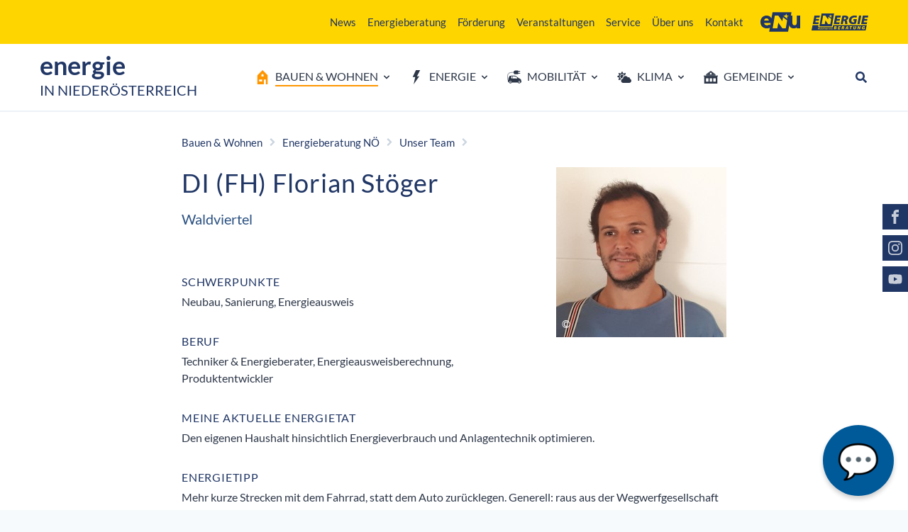

--- FILE ---
content_type: text/html; charset=UTF-8
request_url: https://www.energie-noe.at/di-fh-florian-stoeger
body_size: 167186
content:
<!doctype html>
<html class="no-js" lang="de">
    <head>
        <meta http-equiv="Content-Type" content="text/html; charset=utf-8">
        <meta http-equiv="X-UA-Compatible" content="IE=edge,chrome=1">
        <meta name="viewport" content="width=device-width, initial-scale=1">
        <meta name="robots" content="index, follow">
        
<meta itemprop="name" content="DI (FH) Florian Stöger">
<meta property="og:title" content="DI (FH) Florian Stöger">

<meta name="description" content="Techniker & Energieberater, Energieausweisberechnung, Produktentwickler">
<meta property="og:description" content="Techniker & Energieberater, Energieausweisberechnung, Produktentwickler">
<meta itemprop="description" content="Techniker & Energieberater, Energieausweisberechnung, Produktentwickler">

<meta property="article:modified_time" content="2021-06-01 09:13:26">
<meta property="article:published_time" content="2021-06-01 09:13:26">
<meta property="og:type" content="website">
<meta property="og:url" content="https://www.energie-noe.at/di-fh-florian-stoeger">


<meta itemprop="image" content="https://www.enu.at/images/logofbq.jpg">
<meta property="og:image" content="https://www.enu.at/images/logofbq.jpg">
<link rel="image_src" href="https://www.enu.at/images/logofbq.jpg">
<meta name="twitter:card" content="summary_large_image">

        <link rel="stylesheet" href="/dist/main.3547bd93333e842e6e38.css">
        <link rel="stylesheet" href="/css/styles2.css">
        <link rel="apple-touch-icon" sizes="180x180" href="/apple-touch-icon.png?v=2021">
        <link rel="icon" type="image/png" sizes="32x32" href="/favicon-32x32.png?v=2021">
        <link rel="icon" type="image/png" sizes="16x16" href="/favicon-16x16.png?v=2021">
        <link rel="manifest" href="/site.webmanifest?v=2021">
        <link rel="mask-icon" href="/safari-pinned-tab.svg?v=2021" color="#203665">
        <link rel="shortcut icon" href="/favicon.ico?v=2021">
        <meta name="msapplication-TileColor" content="#ffd500">
        <meta name="theme-color" content="#ffd500">

        <script>
        dataLayer = [{
        'internal': ''
        }];
        </script>

        <title>DI (FH) Florian Stöger | Energie in Niederösterreich</title>
        
<link rel="canonical" href="https://www.energie-noe.at/di-fh-florian-stoeger">
                

        <script type="text/javascript">
          var _paq = window._paq || [];
          _paq.push(['disableCookies']);
          _paq.push(['enableLinkTracking']);
          _paq.push(['trackPageView']);
          (function() {
            var u="//matomo.marmara.at/";
            _paq.push(['setTrackerUrl', u+'matomo.php']);
            _paq.push(['setSiteId', '40']);
            var d=document, g=d.createElement('script'), s=d.getElementsByTagName('script')[0];
            g.type='text/javascript'; g.async=true; g.defer=true; g.src=u+'matomo.js'; s.parentNode.insertBefore(g,s);
          })();
        </script>
        

			  <!-- Globale Webhook-Konstanten -->
			  <script>
			  	window.API_ENDPOINT = 'https://enu-chatbot-proxy.enu-ai-projects.workers.dev';
			  </script>
			  
			  <link rel="stylesheet" href="https://cdnjs.cloudflare.com/ajax/libs/geist-font/1.0.0/fonts/geist-sans/style.min.css" />
			  <link rel="stylesheet" href="/css/chatbot.css?v=3" />

    </head>
    <body class="wohnen energieberatung team-energieberatung" data-spy="scroll" data-target="#nav_inpage" data-offset="170">

<div id="jump" class="position-absolute">
    <a href="#content" class="sr-only sr-only-focusable text-nowrap">Zum Inhalt</a>
    <a href="#navigation" class="sr-only sr-only-focusable text-nowrap  ">Zum Hauptmenü</a>
</div>
<div class="bg-secondary d-print-none py-3 small">
    <div class="container d-flex justify-content-end">
        <div class="enu-nav--desktop enu-nav--secondary d-none d-md-block">
            
	<ul class="ebene1 nav">
		<li class="nav-item"><a href="/news">News</a></li>
		<li class="nav-item"><a href="/energieberatung" target="">Energieberatung</a></li>
		<li class="nav-item"><a href="/foerderung">Förderung</a></li>
		<li class="nav-item"><a href="/veranstaltungen">Veranstaltungen</a></li>
		<li class="nav-item"><a href="/service">Service</a></li>
		<li class="nav-item"><a href="/ueber-uns">Über uns</a></li>
		<li class="nav-item"><a href="/kontakt">Kontakt</a></li>
	</ul>
        </div>
        <a href="https://www.enu.at" class="ml-4 d-flex align-items-center" target="_blank">
            <span class="sr-only">Energie- und Umweltagentur des Landes Niederösterreich</span>
            <div class="icon-holder w-14">
                <div class="ratio">
                    <div class="ratio__push" style="padding-top: 62.36%"></div>
                    <svg class="icon" aria-hidden="true" focusable="false">
                        <use xlink:href="/dist/sprite.svg?v=1#logo_enu"></use>
                    </svg>
                </div>
            </div>
        </a>
        <a href="/energieberatung" class="w-20 ml-4 d-flex align-items-center">
            <span class="sr-only">Energieberatung Niederösterreich</span>
            <div class="ratio">
                <div class="ratio__push" style="padding-top: 30.92%"></div>
                <svg class="icon" aria-hidden="true" focusable="false">
                    <use xlink:href="/dist/sprite.svg?v=1#logo_energieberatung"></use>
                </svg>
            </div>
        </a>
    </div>
</div>

<div class="bg-white d-print-none sticky-top sticky-top--front">
    <nav class="enu-navbar--main navbar navbar-expand-md navbar-light justify-content-between" aria-label="Hauptmenü">
        <div class="border-bottom w-100">
            <div class="container py-md-2">
                <div class="navbar-brand mr-3">
                    <div class="py-2 mt-n2">
                        <a href="/" class="d-block leading-tight text-brand-500">
                            <span class="display-4">energie</span>
                            <br />
                            <span class="text-uppercase">in Niederösterreich</span>
                        </a>
                    </div>
                </div>

                <div class="d-none d-md-block mx-n3" id="navigation">
                    <ul class="navbar-nav enu-nav--desktop enu-nav--primary">
                                            <li class="nav-item enu-nav-item-1" id="menu_199">
                                                <a class="nav-link enu-nav-link-1 d-flex align-items-center px-2 px-md-3 px-lg-2 px-xl-3 group dropdown-toggle" id="dropdownLink199" href="/wohnen" data-toggle="dropdown" aria-haspopup="true" aria-expanded="false">
                                                                                <div class="icon-holder mr-2 text-living w-5">
        <div class="ratio">
            <div class="ratio__push" style="padding-top: 100%"></div>
                        <svg class="icon" aria-hidden="true" focusable="false">
                            <use href="/dist/sprite.svg?v=1#living"></use>
            </svg>
        </div>
    </div>
                                <span class="nav-title border-bottom border-living">Bauen & Wohnen</span>
                                                </a>
                        <div class="enu-nav-dropdown dropdown-menu sector-living shadow-lg pt-12 pb-4" aria-labelledby="dropdownLink199">
                            <div class="container d-block">
                                <ul class="row">
                                    <li class="enu-nav-item-2 col-md-4 mb-10" id="menu_328">
                                <a class="enu-nav-link-2 text-uppercase border-sector" id="dropdownLink328" href="/energieberatung">
                                    
                                    <span class="nav-title">Energieberatung NÖ</span>
                                </a>
                                <ul class="nav flex-column pl-4 enu-nav-list-2">
                                    <li class="enu-nav-item-3" id="menu_373">
                                <a class="enu-nav-link-3" id="dropdownLink373" href="/beratungsangebot">
                                    
                                    <span class="nav-title">Beratungsangebot</span>
                                </a>
                                <ul class="nav flex-column pl-4 enu-nav-list-3">
                                    
                                </ul>
                            </li><li class="enu-nav-item-3" id="menu_232">
                                <a class="enu-nav-link-3" id="dropdownLink232" href="/energiespar-tipps">
                                    
                                    <span class="nav-title">Energiespar-Tipps</span>
                                </a>
                                <ul class="nav flex-column pl-4 enu-nav-list-3">
                                    
                                </ul>
                            </li><li class="enu-nav-item-3" id="menu_334">
                                <a class="enu-nav-link-3" id="dropdownLink334" href="/messen-und-infostaende">
                                    
                                    <span class="nav-title">Messen & Infostände</span>
                                </a>
                                <ul class="nav flex-column pl-4 enu-nav-list-3">
                                    
                                </ul>
                            </li><li class="enu-nav-item-3" id="menu_335">
                                <a class="enu-nav-link-3" id="dropdownLink335" href="/gebaeudeplakette">
                                    
                                    <span class="nav-title">Gebäudeplakette</span>
                                </a>
                                <ul class="nav flex-column pl-4 enu-nav-list-3">
                                    
                                </ul>
                            </li><li class="enu-nav-item-3" id="menu_336">
                                <a class="enu-nav-link-3" id="dropdownLink336" href="/team-energieberatung">
                                    
                                    <span class="nav-title">Unser Team</span>
                                </a>
                                <ul class="nav flex-column pl-4 enu-nav-list-3">
                                    
                                </ul>
                            </li>
                                </ul>
                            </li><li class="enu-nav-item-2 col-md-4 mb-10" id="menu_209">
                                <a class="enu-nav-link-2 text-uppercase border-sector" id="dropdownLink209" href="/bauen-und-sanieren">
                                    
                                    <span class="nav-title">Bauen & Sanieren</span>
                                </a>
                                <ul class="nav flex-column pl-4 enu-nav-list-2">
                                    <li class="enu-nav-item-3" id="menu_215">
                                <a class="enu-nav-link-3" id="dropdownLink215" href="/planen">
                                    
                                    <span class="nav-title">Planen</span>
                                </a>
                                <ul class="nav flex-column pl-4 enu-nav-list-3">
                                    
                                </ul>
                            </li><li class="enu-nav-item-3" id="menu_216">
                                <a class="enu-nav-link-3" id="dropdownLink216" href="/holzbau-und-massivbau">
                                    
                                    <span class="nav-title">Holzbau & Massivbau</span>
                                </a>
                                <ul class="nav flex-column pl-4 enu-nav-list-3">
                                    
                                </ul>
                            </li><li class="enu-nav-item-3" id="menu_217">
                                <a class="enu-nav-link-3" id="dropdownLink217" href="/daemmen">
                                    
                                    <span class="nav-title">Dämmen</span>
                                </a>
                                <ul class="nav flex-column pl-4 enu-nav-list-3">
                                    
                                </ul>
                            </li><li class="enu-nav-item-3" id="menu_218">
                                <a class="enu-nav-link-3" id="dropdownLink218" href="/fenster-und-beschattung">
                                    
                                    <span class="nav-title">Fenster & Beschattung</span>
                                </a>
                                <ul class="nav flex-column pl-4 enu-nav-list-3">
                                    
                                </ul>
                            </li><li class="enu-nav-item-3" id="menu_219">
                                <a class="enu-nav-link-3" id="dropdownLink219" href="/keller">
                                    
                                    <span class="nav-title">Keller</span>
                                </a>
                                <ul class="nav flex-column pl-4 enu-nav-list-3">
                                    
                                </ul>
                            </li><li class="enu-nav-item-3" id="menu_220">
                                <a class="enu-nav-link-3" id="dropdownLink220" href="/luftdichtheit">
                                    
                                    <span class="nav-title">Luftdichtheit</span>
                                </a>
                                <ul class="nav flex-column pl-4 enu-nav-list-3">
                                    
                                </ul>
                            </li><li class="enu-nav-item-3" id="menu_377">
                                <a class="enu-nav-link-3" id="dropdownLink377" href="/energieausweisdatenbank-noe">
                                    
                                    <span class="nav-title">Energieausweisdatenbank</span>
                                </a>
                                <ul class="nav flex-column pl-4 enu-nav-list-3">
                                    
                                </ul>
                            </li>
                                </ul>
                            </li><li class="enu-nav-item-2 col-md-4 mb-10" id="menu_210">
                                <a class="enu-nav-link-2 text-uppercase border-sector" id="dropdownLink210" href="/heizen-und-kuehlen">
                                    
                                    <span class="nav-title">Heizen & Kühlen</span>
                                </a>
                                <ul class="nav flex-column pl-4 enu-nav-list-2">
                                    <li class="enu-nav-item-3" id="menu_222">
                                <a class="enu-nav-link-3" id="dropdownLink222" href="/heizung">
                                    
                                    <span class="nav-title">Heizung</span>
                                </a>
                                <ul class="nav flex-column pl-4 enu-nav-list-3">
                                    
                                </ul>
                            </li><li class="enu-nav-item-3" id="menu_223">
                                <a class="enu-nav-link-3" id="dropdownLink223" href="/warmwasser-und-solar">
                                    
                                    <span class="nav-title">Warmwasser & Solar</span>
                                </a>
                                <ul class="nav flex-column pl-4 enu-nav-list-3">
                                    
                                </ul>
                            </li><li class="enu-nav-item-3" id="menu_224">
                                <a class="enu-nav-link-3" id="dropdownLink224" href="/kuehlen">
                                    
                                    <span class="nav-title">Kühlen</span>
                                </a>
                                <ul class="nav flex-column pl-4 enu-nav-list-3">
                                    
                                </ul>
                            </li><li class="enu-nav-item-3" id="menu_226">
                                <a class="enu-nav-link-3" id="dropdownLink226" href="/bauteilaktivierung">
                                    
                                    <span class="nav-title">Bauteilaktivierung</span>
                                </a>
                                <ul class="nav flex-column pl-4 enu-nav-list-3">
                                    
                                </ul>
                            </li><li class="enu-nav-item-3" id="menu_234">
                                <a class="enu-nav-link-3" id="dropdownLink234" href="/effizient-heizen">
                                    
                                    <span class="nav-title">Effizient heizen</span>
                                </a>
                                <ul class="nav flex-column pl-4 enu-nav-list-3">
                                    
                                </ul>
                            </li><li class="enu-nav-item-3" id="menu_376">
                                <a class="enu-nav-link-3" id="dropdownLink376" href="/anlagendatenbank-noe">
                                    
                                    <span class="nav-title">Anlagendatenbank</span>
                                </a>
                                <ul class="nav flex-column pl-4 enu-nav-list-3">
                                    
                                </ul>
                            </li>
                                </ul>
                            </li><li class="enu-nav-item-2 col-md-4 mb-10" id="menu_211">
                                <a class="enu-nav-link-2 text-uppercase border-sector" id="dropdownLink211" href="/strom-und-haustechnik">
                                    
                                    <span class="nav-title">Strom & Haustechnik</span>
                                </a>
                                <ul class="nav flex-column pl-4 enu-nav-list-2">
                                    <li class="enu-nav-item-3" id="menu_230">
                                <a class="enu-nav-link-3" id="dropdownLink230" href="/photovoltaik-anlage">
                                    
                                    <span class="nav-title">Photovoltaik-Anlage</span>
                                </a>
                                <ul class="nav flex-column pl-4 enu-nav-list-3">
                                    
                                </ul>
                            </li><li class="enu-nav-item-3" id="menu_227">
                                <a class="enu-nav-link-3" id="dropdownLink227" href="/speicher">
                                    
                                    <span class="nav-title">Stromspeicher</span>
                                </a>
                                <ul class="nav flex-column pl-4 enu-nav-list-3">
                                    
                                </ul>
                            </li><li class="enu-nav-item-3" id="menu_229">
                                <a class="enu-nav-link-3" id="dropdownLink229" href="/smart-home">
                                    
                                    <span class="nav-title">Smart Home</span>
                                </a>
                                <ul class="nav flex-column pl-4 enu-nav-list-3">
                                    
                                </ul>
                            </li><li class="enu-nav-item-3" id="menu_445">
                                <a class="enu-nav-link-3" id="dropdownLink445" href="/speicherverhalten-und-batteriemanagement">
                                    
                                    <span class="nav-title">Speicherverhalten & Batteriemanagement</span>
                                </a>
                                <ul class="nav flex-column pl-4 enu-nav-list-3">
                                    
                                </ul>
                            </li><li class="enu-nav-item-3" id="menu_228">
                                <a class="enu-nav-link-3" id="dropdownLink228" href="/lueftung">
                                    
                                    <span class="nav-title">Lüftung</span>
                                </a>
                                <ul class="nav flex-column pl-4 enu-nav-list-3">
                                    
                                </ul>
                            </li><li class="enu-nav-item-3" id="menu_231">
                                <a class="enu-nav-link-3" id="dropdownLink231" href="/beleuchtung-und-geraete">
                                    
                                    <span class="nav-title">Beleuchtung & Geräte</span>
                                </a>
                                <ul class="nav flex-column pl-4 enu-nav-list-3">
                                    
                                </ul>
                            </li><li class="enu-nav-item-3" id="menu_233">
                                <a class="enu-nav-link-3" id="dropdownLink233" href="/strom-sparen">
                                    
                                    <span class="nav-title">Strom sparen</span>
                                </a>
                                <ul class="nav flex-column pl-4 enu-nav-list-3">
                                    
                                </ul>
                            </li>
                                </ul>
                            </li><li class="enu-nav-item-2 col-md-4 mb-10" id="menu_213">
                                <a class="enu-nav-link-2 text-uppercase border-sector" id="dropdownLink213" href="/klimafit-tipps">
                                    
                                    <span class="nav-title">Klimafit Tipps</span>
                                </a>
                                <ul class="nav flex-column pl-4 enu-nav-list-2">
                                    <li class="enu-nav-item-3" id="menu_322">
                                <a class="enu-nav-link-3" id="dropdownLink322" href="/klimafittes-haus">
                                    
                                    <span class="nav-title">Klimafittes Haus</span>
                                </a>
                                <ul class="nav flex-column pl-4 enu-nav-list-3">
                                    
                                </ul>
                            </li><li class="enu-nav-item-3" id="menu_236">
                                <a class="enu-nav-link-3" id="dropdownLink236" href="/energiebuchhaltung">
                                    
                                    <span class="nav-title">Energiebuchhaltung</span>
                                </a>
                                <ul class="nav flex-column pl-4 enu-nav-list-3">
                                    
                                </ul>
                            </li><li class="enu-nav-item-3" id="menu_237">
                                <a class="enu-nav-link-3" id="dropdownLink237" href="/innovationen">
                                    
                                    <span class="nav-title">Innovationen</span>
                                </a>
                                <ul class="nav flex-column pl-4 enu-nav-list-3">
                                    
                                </ul>
                            </li><li class="enu-nav-item-3" id="menu_327">
                                <a class="enu-nav-link-3" id="dropdownLink327" href="/sommerliche-ueberwaermung">
                                    
                                    <span class="nav-title">Sommerliche Überwärmung</span>
                                </a>
                                <ul class="nav flex-column pl-4 enu-nav-list-3">
                                    
                                </ul>
                            </li><li class="enu-nav-item-3" id="menu_243">
                                <a class="enu-nav-link-3" id="dropdownLink243" href="/wohnen-im-mehrfamilienhaus">
                                    
                                    <span class="nav-title">Wohnen im Mehrfamilienhaus</span>
                                </a>
                                <ul class="nav flex-column pl-4 enu-nav-list-3">
                                    
                                </ul>
                            </li>
                                </ul>
                            </li><li class="enu-nav-item-2 col-md-4 mb-10" id="menu_212">
                                <a class="enu-nav-link-2 text-uppercase border-sector" id="dropdownLink212" href="/gesundes-wohnen">
                                    
                                    <span class="nav-title">Gesundes Wohnen</span>
                                </a>
                                <ul class="nav flex-column pl-4 enu-nav-list-2">
                                    <li class="enu-nav-item-3" id="menu_238">
                                <a class="enu-nav-link-3" id="dropdownLink238" href="/raumklima">
                                    
                                    <span class="nav-title">Raumklima</span>
                                </a>
                                <ul class="nav flex-column pl-4 enu-nav-list-3">
                                    
                                </ul>
                            </li><li class="enu-nav-item-3" id="menu_239">
                                <a class="enu-nav-link-3" id="dropdownLink239" href="/richtig-lueften">
                                    
                                    <span class="nav-title">Richtig lüften</span>
                                </a>
                                <ul class="nav flex-column pl-4 enu-nav-list-3">
                                    
                                </ul>
                            </li><li class="enu-nav-item-3" id="menu_240">
                                <a class="enu-nav-link-3" id="dropdownLink240" href="/schimmel">
                                    
                                    <span class="nav-title">Schimmel</span>
                                </a>
                                <ul class="nav flex-column pl-4 enu-nav-list-3">
                                    
                                </ul>
                            </li><li class="enu-nav-item-3" id="menu_242">
                                <a class="enu-nav-link-3" id="dropdownLink242" href="/radon">
                                    
                                    <span class="nav-title">Radon</span>
                                </a>
                                <ul class="nav flex-column pl-4 enu-nav-list-3">
                                    
                                </ul>
                            </li>
                                </ul>
                            </li>                                </ul>
                            </div>
                        </div>
                    </li>
                                        <li class="nav-item enu-nav-item-1" id="menu_200">
                                                <a class="nav-link enu-nav-link-1 d-flex align-items-center px-2 px-md-3 px-lg-2 px-xl-3 group dropdown-toggle" id="dropdownLink200" href="/energie" data-toggle="dropdown" aria-haspopup="true" aria-expanded="false">
                                                                                <div class="icon-holder mr-2 group-hover:text-energy w-5">
        <div class="ratio">
            <div class="ratio__push" style="padding-top: 100%"></div>
                        <svg class="icon" aria-hidden="true" focusable="false">
                            <use href="/dist/sprite.svg?v=1#energy"></use>
            </svg>
        </div>
    </div>
                                <span class="nav-title border-bottom border-transparent group-hover:border-energy">Energie</span>
                                                </a>
                        <div class="enu-nav-dropdown dropdown-menu sector-energy shadow-lg pt-12 pb-4" aria-labelledby="dropdownLink200">
                            <div class="container d-block">
                                <ul class="row">
                                    <li class="enu-nav-item-2 col-md-4 mb-10" id="menu_248">
                                <a class="enu-nav-link-2 text-uppercase border-sector" id="dropdownLink248" href="/energietraeger">
                                    
                                    <span class="nav-title">Energieträger</span>
                                </a>
                                <ul class="nav flex-column pl-4 enu-nav-list-2">
                                    <li class="enu-nav-item-3" id="menu_253">
                                <a class="enu-nav-link-3" id="dropdownLink253" href="/solarenergie">
                                    
                                    <span class="nav-title">Solarenergie</span>
                                </a>
                                <ul class="nav flex-column pl-4 enu-nav-list-3">
                                    
                                </ul>
                            </li><li class="enu-nav-item-3" id="menu_254">
                                <a class="enu-nav-link-3" id="dropdownLink254" href="/windkraft">
                                    
                                    <span class="nav-title">Windkraft</span>
                                </a>
                                <ul class="nav flex-column pl-4 enu-nav-list-3">
                                    
                                </ul>
                            </li><li class="enu-nav-item-3" id="menu_255">
                                <a class="enu-nav-link-3" id="dropdownLink255" href="/wasserkraft">
                                    
                                    <span class="nav-title">Wasserkraft</span>
                                </a>
                                <ul class="nav flex-column pl-4 enu-nav-list-3">
                                    
                                </ul>
                            </li><li class="enu-nav-item-3" id="menu_256">
                                <a class="enu-nav-link-3" id="dropdownLink256" href="/biomasse">
                                    
                                    <span class="nav-title">Biomasse</span>
                                </a>
                                <ul class="nav flex-column pl-4 enu-nav-list-3">
                                    
                                </ul>
                            </li><li class="enu-nav-item-3" id="menu_320">
                                <a class="enu-nav-link-3" id="dropdownLink320" href="/geothermie">
                                    
                                    <span class="nav-title">Geothermie</span>
                                </a>
                                <ul class="nav flex-column pl-4 enu-nav-list-3">
                                    
                                </ul>
                            </li><li class="enu-nav-item-3" id="menu_257">
                                <a class="enu-nav-link-3" id="dropdownLink257" href="/fossile-energie">
                                    
                                    <span class="nav-title">Fossile Energie</span>
                                </a>
                                <ul class="nav flex-column pl-4 enu-nav-list-3">
                                    
                                </ul>
                            </li><li class="enu-nav-item-3" id="menu_431">
                                <a class="enu-nav-link-3" id="dropdownLink431" href="/gruenes-gas">
                                    
                                    <span class="nav-title">Grünes Gas</span>
                                </a>
                                <ul class="nav flex-column pl-4 enu-nav-list-3">
                                    
                                </ul>
                            </li><li class="enu-nav-item-3" id="menu_258">
                                <a class="enu-nav-link-3" id="dropdownLink258" href="/atomkraft">
                                    
                                    <span class="nav-title">Atomkraft</span>
                                </a>
                                <ul class="nav flex-column pl-4 enu-nav-list-3">
                                    
                                </ul>
                            </li>
                                </ul>
                            </li><li class="enu-nav-item-2 col-md-4 mb-10" id="menu_317">
                                <a class="enu-nav-link-2 text-uppercase border-sector" id="dropdownLink317" href="/energie-in-noe">
                                    
                                    <span class="nav-title">Energie in NÖ</span>
                                </a>
                                <ul class="nav flex-column pl-4 enu-nav-list-2">
                                    <li class="enu-nav-item-3" id="menu_318">
                                <a class="enu-nav-link-3" id="dropdownLink318" href="/energieversorgung">
                                    
                                    <span class="nav-title">Energieversorgung</span>
                                </a>
                                <ul class="nav flex-column pl-4 enu-nav-list-3">
                                    
                                </ul>
                            </li><li class="enu-nav-item-3" id="menu_319">
                                <a class="enu-nav-link-3" id="dropdownLink319" href="/energiewende">
                                    
                                    <span class="nav-title">Energiewende</span>
                                </a>
                                <ul class="nav flex-column pl-4 enu-nav-list-3">
                                    
                                </ul>
                            </li><li class="enu-nav-item-3" id="menu_368">
                                <a class="enu-nav-link-3" id="dropdownLink368" href="/energielandkarten">
                                    
                                    <span class="nav-title">Energielandkarten</span>
                                </a>
                                <ul class="nav flex-column pl-4 enu-nav-list-3">
                                    
                                </ul>
                            </li><li class="enu-nav-item-3" id="menu_270">
                                <a class="enu-nav-link-3" id="dropdownLink270" href="/energiesparen">
                                    
                                    <span class="nav-title">Energiesparen</span>
                                </a>
                                <ul class="nav flex-column pl-4 enu-nav-list-3">
                                    
                                </ul>
                            </li><li class="enu-nav-item-3" id="menu_272">
                                <a class="enu-nav-link-3" id="dropdownLink272" href="/sektorkopplung">
                                    
                                    <span class="nav-title">Sektorkopplung</span>
                                </a>
                                <ul class="nav flex-column pl-4 enu-nav-list-3">
                                    
                                </ul>
                            </li><li class="enu-nav-item-3" id="menu_273">
                                <a class="enu-nav-link-3" id="dropdownLink273" href="/innovationen-energie">
                                    
                                    <span class="nav-title">Innovationen</span>
                                </a>
                                <ul class="nav flex-column pl-4 enu-nav-list-3">
                                    
                                </ul>
                            </li>
                                </ul>
                            </li><li class="enu-nav-item-2 col-md-4 mb-10" id="menu_249">
                                <a class="enu-nav-link-2 text-uppercase border-sector" id="dropdownLink249" href="/waerme-in-noe">
                                    
                                    <span class="nav-title">Wärme in NÖ</span>
                                </a>
                                <ul class="nav flex-column pl-4 enu-nav-list-2">
                                    <li class="enu-nav-item-3" id="menu_259">
                                <a class="enu-nav-link-3" id="dropdownLink259" href="/waermeversorgung">
                                    
                                    <span class="nav-title">Wärmeversorgung</span>
                                </a>
                                <ul class="nav flex-column pl-4 enu-nav-list-3">
                                    
                                </ul>
                            </li><li class="enu-nav-item-3" id="menu_260">
                                <a class="enu-nav-link-3" id="dropdownLink260" href="https://www.energie-noe.at/foerderungen-fuer-heizen-solar" target="">
                                    
                                    <span class="nav-title">Raus aus Öl und Gas</span>
                                </a>
                                <ul class="nav flex-column pl-4 enu-nav-list-3">
                                    
                                </ul>
                            </li>
                                </ul>
                            </li><li class="enu-nav-item-2 col-md-4 mb-10" id="menu_250">
                                <a class="enu-nav-link-2 text-uppercase border-sector" id="dropdownLink250" href="/strom-in-noe">
                                    
                                    <span class="nav-title">Strom in NÖ</span>
                                </a>
                                <ul class="nav flex-column pl-4 enu-nav-list-2">
                                    <li class="enu-nav-item-3" id="menu_321">
                                <a class="enu-nav-link-3" id="dropdownLink321" href="/stromversorgung">
                                    
                                    <span class="nav-title">Stromversorgung</span>
                                </a>
                                <ul class="nav flex-column pl-4 enu-nav-list-3">
                                    
                                </ul>
                            </li><li class="enu-nav-item-3" id="menu_386">
                                <a class="enu-nav-link-3" id="dropdownLink386" href="/stromerzeugung-live">
                                    
                                    <span class="nav-title">Stromerzeugung live</span>
                                </a>
                                <ul class="nav flex-column pl-4 enu-nav-list-3">
                                    
                                </ul>
                            </li><li class="enu-nav-item-3" id="menu_263">
                                <a class="enu-nav-link-3" id="dropdownLink263" href="/virtuelles-kraftwerk">
                                    
                                    <span class="nav-title">Virtuelles Kraftwerk</span>
                                </a>
                                <ul class="nav flex-column pl-4 enu-nav-list-3">
                                    
                                </ul>
                            </li>
                                </ul>
                            </li><li class="enu-nav-item-2 col-md-4 mb-10" id="menu_378">
                                <a class="enu-nav-link-2 text-uppercase border-sector" id="dropdownLink378" href="/photovoltaik">
                                    
                                    <span class="nav-title">Photovoltaik in NÖ</span>
                                </a>
                                <ul class="nav flex-column pl-4 enu-nav-list-2">
                                    <li class="enu-nav-item-3" id="menu_382">
                                <a class="enu-nav-link-3" id="dropdownLink382" href="/schritte-zur-pv-anlage">
                                    
                                    <span class="nav-title">Schritte zur PV-Anlage</span>
                                </a>
                                <ul class="nav flex-column pl-4 enu-nav-list-3">
                                    
                                </ul>
                            </li><li class="enu-nav-item-3" id="menu_369">
                                <a class="enu-nav-link-3" id="dropdownLink369" href="/energiegemeinschaften">
                                    
                                    <span class="nav-title">Energiegemeinschaften</span>
                                </a>
                                <ul class="nav flex-column pl-4 enu-nav-list-3">
                                    
                                </ul>
                            </li><li class="enu-nav-item-3" id="menu_384">
                                <a class="enu-nav-link-3" id="dropdownLink384" href="/buergerbeteiligung">
                                    
                                    <span class="nav-title">Bürgerbeteiligung</span>
                                </a>
                                <ul class="nav flex-column pl-4 enu-nav-list-3">
                                    
                                </ul>
                            </li><li class="enu-nav-item-3" id="menu_381">
                                <a class="enu-nav-link-3" id="dropdownLink381" href="/stromspeicher">
                                    
                                    <span class="nav-title">Stromspeicher</span>
                                </a>
                                <ul class="nav flex-column pl-4 enu-nav-list-3">
                                    
                                </ul>
                            </li><li class="enu-nav-item-3" id="menu_444">
                                <a class="enu-nav-link-3" id="dropdownLink444" href="/energiemanagement-in-gebaeuden">
                                    
                                    <span class="nav-title">Energiemanagement in Gebäuden</span>
                                </a>
                                <ul class="nav flex-column pl-4 enu-nav-list-3">
                                    
                                </ul>
                            </li><li class="enu-nav-item-3" id="menu_380">
                                <a class="enu-nav-link-3" id="dropdownLink380" href="/freiflaechen">
                                    
                                    <span class="nav-title">Freiflächen</span>
                                </a>
                                <ul class="nav flex-column pl-4 enu-nav-list-3">
                                    
                                </ul>
                            </li>
                                </ul>
                            </li>                                </ul>
                            </div>
                        </div>
                    </li>
                                        <li class="nav-item enu-nav-item-1" id="menu_201">
                                                <a class="nav-link enu-nav-link-1 d-flex align-items-center px-2 px-md-3 px-lg-2 px-xl-3 group dropdown-toggle" id="dropdownLink201" href="/mobilitaet" data-toggle="dropdown" aria-haspopup="true" aria-expanded="false">
                                                                                <div class="icon-holder mr-2 group-hover:text-mobility w-5">
        <div class="ratio">
            <div class="ratio__push" style="padding-top: 100%"></div>
                        <svg class="icon" aria-hidden="true" focusable="false">
                            <use href="/dist/sprite.svg?v=1#mobility"></use>
            </svg>
        </div>
    </div>
                                <span class="nav-title border-bottom border-transparent group-hover:border-mobility">Mobilität</span>
                                                </a>
                        <div class="enu-nav-dropdown dropdown-menu sector-mobility shadow-lg pt-12 pb-4" aria-labelledby="dropdownLink201">
                            <div class="container d-block">
                                <ul class="row">
                                    <li class="enu-nav-item-2 col-md-4 mb-10" id="menu_277">
                                <a class="enu-nav-link-2 text-uppercase border-sector" id="dropdownLink277" href="/elektroauto">
                                    
                                    <span class="nav-title">Elektroauto</span>
                                </a>
                                <ul class="nav flex-column pl-4 enu-nav-list-2">
                                    <li class="enu-nav-item-3" id="menu_293">
                                <a class="enu-nav-link-3" id="dropdownLink293" href="/grundlagen-elektroauto">
                                    
                                    <span class="nav-title">Grundlagen</span>
                                </a>
                                <ul class="nav flex-column pl-4 enu-nav-list-3">
                                    
                                </ul>
                            </li><li class="enu-nav-item-3" id="menu_294">
                                <a class="enu-nav-link-3" id="dropdownLink294" href="/stromversorgung-elektroauto">
                                    
                                    <span class="nav-title">Stromversorgung</span>
                                </a>
                                <ul class="nav flex-column pl-4 enu-nav-list-3">
                                    
                                </ul>
                            </li><li class="enu-nav-item-3" id="menu_296">
                                <a class="enu-nav-link-3" id="dropdownLink296" href="/laden-und-reichweite">
                                    
                                    <span class="nav-title">Laden & Reichweite</span>
                                </a>
                                <ul class="nav flex-column pl-4 enu-nav-list-3">
                                    
                                </ul>
                            </li><li class="enu-nav-item-3" id="menu_297">
                                <a class="enu-nav-link-3" id="dropdownLink297" href="/batterie-und-rohstoffe">
                                    
                                    <span class="nav-title">Batterie & Rohstoffe</span>
                                </a>
                                <ul class="nav flex-column pl-4 enu-nav-list-3">
                                    
                                </ul>
                            </li><li class="enu-nav-item-3" id="menu_325">
                                <a class="enu-nav-link-3" id="dropdownLink325" href="/entscheidungshilfe">
                                    
                                    <span class="nav-title">Entscheidungshilfe</span>
                                </a>
                                <ul class="nav flex-column pl-4 enu-nav-list-3">
                                    
                                </ul>
                            </li><li class="enu-nav-item-3" id="menu_298">
                                <a class="enu-nav-link-3" id="dropdownLink298" href="/faktencheck">
                                    
                                    <span class="nav-title">Faktencheck</span>
                                </a>
                                <ul class="nav flex-column pl-4 enu-nav-list-3">
                                    
                                </ul>
                            </li><li class="enu-nav-item-3" id="menu_354">
                                <a class="enu-nav-link-3" id="dropdownLink354" href="/foerderung-fuer-elektromobilitaet">
                                    
                                    <span class="nav-title">Förderung</span>
                                </a>
                                <ul class="nav flex-column pl-4 enu-nav-list-3">
                                    
                                </ul>
                            </li>
                                </ul>
                            </li><li class="enu-nav-item-2 col-md-4 mb-10" id="menu_276">
                                <a class="enu-nav-link-2 text-uppercase border-sector" id="dropdownLink276" href="/oeffentlicher-verkehr">
                                    
                                    <span class="nav-title">Öffentlicher Verkehr</span>
                                </a>
                                <ul class="nav flex-column pl-4 enu-nav-list-2">
                                    <li class="enu-nav-item-3" id="menu_290">
                                <a class="enu-nav-link-3" id="dropdownLink290" href="/bahn-und-bus">
                                    
                                    <span class="nav-title">Bahn & Bus</span>
                                </a>
                                <ul class="nav flex-column pl-4 enu-nav-list-3">
                                    
                                </ul>
                            </li><li class="enu-nav-item-3" id="menu_314">
                                <a class="enu-nav-link-3" id="dropdownLink314" href="/stadtbus">
                                    
                                    <span class="nav-title">Stadtbus</span>
                                </a>
                                <ul class="nav flex-column pl-4 enu-nav-list-3">
                                    
                                </ul>
                            </li><li class="enu-nav-item-3" id="menu_315">
                                <a class="enu-nav-link-3" id="dropdownLink315" href="/anrufsammeltaxi">
                                    
                                    <span class="nav-title">Anrufsammeltaxi</span>
                                </a>
                                <ul class="nav flex-column pl-4 enu-nav-list-3">
                                    
                                </ul>
                            </li><li class="enu-nav-item-3" id="menu_316">
                                <a class="enu-nav-link-3" id="dropdownLink316" href="/e-fahrtendienst">
                                    
                                    <span class="nav-title">e-Fahrtendienst</span>
                                </a>
                                <ul class="nav flex-column pl-4 enu-nav-list-3">
                                    
                                </ul>
                            </li><li class="enu-nav-item-3" id="menu_291">
                                <a class="enu-nav-link-3" id="dropdownLink291" href="/e-carsharing">
                                    
                                    <span class="nav-title">e-Carsharing</span>
                                </a>
                                <ul class="nav flex-column pl-4 enu-nav-list-3">
                                    
                                </ul>
                            </li>
                                </ul>
                            </li><li class="enu-nav-item-2 col-md-4 mb-10" id="menu_275">
                                <a class="enu-nav-link-2 text-uppercase border-sector" id="dropdownLink275" href="/gehen-und-radfahren">
                                    
                                    <span class="nav-title">Gehen & Radfahren</span>
                                </a>
                                <ul class="nav flex-column pl-4 enu-nav-list-2">
                                    <li class="enu-nav-item-3" id="menu_284">
                                <a class="enu-nav-link-3" id="dropdownLink284" href="/zu-fuss-gehen">
                                    
                                    <span class="nav-title">Zu Fuß gehen</span>
                                </a>
                                <ul class="nav flex-column pl-4 enu-nav-list-3">
                                    
                                </ul>
                            </li><li class="enu-nav-item-3" id="menu_285">
                                <a class="enu-nav-link-3" id="dropdownLink285" href="/radfahren">
                                    
                                    <span class="nav-title">Radfahren</span>
                                </a>
                                <ul class="nav flex-column pl-4 enu-nav-list-3">
                                    
                                </ul>
                            </li><li class="enu-nav-item-3" id="menu_287">
                                <a class="enu-nav-link-3" id="dropdownLink287" href="/transportfahrrad">
                                    
                                    <span class="nav-title">Transportfahrrad</span>
                                </a>
                                <ul class="nav flex-column pl-4 enu-nav-list-3">
                                    
                                </ul>
                            </li><li class="enu-nav-item-3" id="menu_289">
                                <a class="enu-nav-link-3" id="dropdownLink289" href="/e-moped-und-e-motorrad">
                                    
                                    <span class="nav-title">e-Moped & e-Motorrad</span>
                                </a>
                                <ul class="nav flex-column pl-4 enu-nav-list-3">
                                    
                                </ul>
                            </li>
                                </ul>
                            </li><li class="enu-nav-item-2 col-md-4 mb-10" id="menu_274">
                                <a class="enu-nav-link-2 text-uppercase border-sector" id="dropdownLink274" href="/kurze-wege">
                                    
                                    <span class="nav-title">Kurze Wege</span>
                                </a>
                                <ul class="nav flex-column pl-4 enu-nav-list-2">
                                    <li class="enu-nav-item-3" id="menu_278">
                                <a class="enu-nav-link-3" id="dropdownLink278" href="/wege-vermeiden">
                                    
                                    <span class="nav-title">Wege vermeiden</span>
                                </a>
                                <ul class="nav flex-column pl-4 enu-nav-list-3">
                                    
                                </ul>
                            </li><li class="enu-nav-item-3" id="menu_279">
                                <a class="enu-nav-link-3" id="dropdownLink279" href="/raumplanung">
                                    
                                    <span class="nav-title">Raumplanung</span>
                                </a>
                                <ul class="nav flex-column pl-4 enu-nav-list-3">
                                    
                                </ul>
                            </li><li class="enu-nav-item-3" id="menu_283">
                                <a class="enu-nav-link-3" id="dropdownLink283" href="/begegnungszonen">
                                    
                                    <span class="nav-title">Begegnungszonen</span>
                                </a>
                                <ul class="nav flex-column pl-4 enu-nav-list-3">
                                    
                                </ul>
                            </li><li class="enu-nav-item-3" id="menu_280">
                                <a class="enu-nav-link-3" id="dropdownLink280" href="/arbeit-im-wohnort">
                                    
                                    <span class="nav-title">Arbeit im Wohnort</span>
                                </a>
                                <ul class="nav flex-column pl-4 enu-nav-list-3">
                                    
                                </ul>
                            </li><li class="enu-nav-item-3" id="menu_281">
                                <a class="enu-nav-link-3" id="dropdownLink281" href="/mobilitaets-services">
                                    
                                    <span class="nav-title">Mobilitäts-Services</span>
                                </a>
                                <ul class="nav flex-column pl-4 enu-nav-list-3">
                                    
                                </ul>
                            </li>
                                </ul>
                            </li>                                </ul>
                            </div>
                        </div>
                    </li>
                                        <li class="nav-item enu-nav-item-1" id="menu_202">
                                                <a class="nav-link enu-nav-link-1 d-flex align-items-center px-2 px-md-3 px-lg-2 px-xl-3 group dropdown-toggle" id="dropdownLink202" href="/klima" data-toggle="dropdown" aria-haspopup="true" aria-expanded="false">
                                                                                <div class="icon-holder mr-2 group-hover:text-climate w-5">
        <div class="ratio">
            <div class="ratio__push" style="padding-top: 100%"></div>
                        <svg class="icon" aria-hidden="true" focusable="false">
                            <use href="/dist/sprite.svg?v=1#climate"></use>
            </svg>
        </div>
    </div>
                                <span class="nav-title border-bottom border-transparent group-hover:border-climate">Klima</span>
                                                </a>
                        <div class="enu-nav-dropdown dropdown-menu sector-climate shadow-lg pt-12 pb-4" aria-labelledby="dropdownLink202">
                            <div class="container d-block">
                                <ul class="row">
                                    <li class="enu-nav-item-2 col-md-4 mb-10" id="menu_300">
                                <a class="enu-nav-link-2 text-uppercase border-sector" id="dropdownLink300" href="/klimaschutz">
                                    
                                    <span class="nav-title">Klimaschutz</span>
                                </a>
                                <ul class="nav flex-column pl-4 enu-nav-list-2">
                                    
                                </ul>
                            </li><li class="enu-nav-item-2 col-md-4 mb-10" id="menu_301">
                                <a class="enu-nav-link-2 text-uppercase border-sector" id="dropdownLink301" href="/klimaanpassung">
                                    
                                    <span class="nav-title">Klimaanpassung</span>
                                </a>
                                <ul class="nav flex-column pl-4 enu-nav-list-2">
                                    
                                </ul>
                            </li><li class="enu-nav-item-2 col-md-4 mb-10" id="menu_299">
                                <a class="enu-nav-link-2 text-uppercase border-sector" id="dropdownLink299" href="/co2-coach">
                                    
                                    <span class="nav-title">CO2-Coach</span>
                                </a>
                                <ul class="nav flex-column pl-4 enu-nav-list-2">
                                    
                                </ul>
                            </li>                                </ul>
                            </div>
                        </div>
                    </li>
                                        <li class="nav-item enu-nav-item-1" id="menu_387">
                                                <a class="nav-link enu-nav-link-1 d-flex align-items-center px-2 px-md-3 px-lg-2 px-xl-3 group dropdown-toggle" id="dropdownLink387" href="/gemeinde" data-toggle="dropdown" aria-haspopup="true" aria-expanded="false">
                                                                                <div class="icon-holder mr-2 group-hover:text-municipality w-5">
        <div class="ratio">
            <div class="ratio__push" style="padding-top: 100%"></div>
                        <svg class="icon" aria-hidden="true" focusable="false">
                            <use href="/dist/sprite.svg?v=1#municipality"></use>
            </svg>
        </div>
    </div>
                                <span class="nav-title border-bottom border-transparent group-hover:border-municipality">Gemeinde</span>
                                                </a>
                        <div class="enu-nav-dropdown dropdown-menu sector-municipality shadow-lg pt-12 pb-4" aria-labelledby="dropdownLink387">
                            <div class="container d-block">
                                <ul class="row">
                                    <li class="enu-nav-item-2 col-md-4 mb-10" id="menu_424">
                                <a class="enu-nav-link-2 text-uppercase border-sector" id="dropdownLink424" href="/energiebeauftragte">
                                    
                                    <span class="nav-title">Energiebeauftragte</span>
                                </a>
                                <ul class="nav flex-column pl-4 enu-nav-list-2">
                                    <li class="enu-nav-item-3" id="menu_428">
                                <a class="enu-nav-link-3" id="dropdownLink428" href="/aufgaben-und-rechtliches-energiebeauftragte">
                                    
                                    <span class="nav-title">Aufgaben & Rechtliches</span>
                                </a>
                                <ul class="nav flex-column pl-4 enu-nav-list-3">
                                    
                                </ul>
                            </li><li class="enu-nav-item-3" id="menu_429">
                                <a class="enu-nav-link-3" id="dropdownLink429" href="/aus-und-weiterbildung-gemeinde">
                                    
                                    <span class="nav-title">Aus- und Weiterbildung</span>
                                </a>
                                <ul class="nav flex-column pl-4 enu-nav-list-3">
                                    
                                </ul>
                            </li><li class="enu-nav-item-3" id="menu_425">
                                <a class="enu-nav-link-3" id="dropdownLink425" href="/gemeinde-energiebuchhaltung">
                                    
                                    <span class="nav-title">Energiebuchhaltung</span>
                                </a>
                                <ul class="nav flex-column pl-4 enu-nav-list-3">
                                    
                                </ul>
                            </li><li class="enu-nav-item-3" id="menu_427">
                                <a class="enu-nav-link-3" id="dropdownLink427" href="/zaehlerautomatisierung">
                                    
                                    <span class="nav-title">Zählerautomatisierung</span>
                                </a>
                                <ul class="nav flex-column pl-4 enu-nav-list-3">
                                    
                                </ul>
                            </li><li class="enu-nav-item-3" id="menu_426">
                                <a class="enu-nav-link-3" id="dropdownLink426" href="/vorbildgemeinde">
                                    
                                    <span class="nav-title">Vorbildgemeinde</span>
                                </a>
                                <ul class="nav flex-column pl-4 enu-nav-list-3">
                                    
                                </ul>
                            </li><li class="enu-nav-item-3" id="menu_430">
                                <a class="enu-nav-link-3" id="dropdownLink430" href="/eed-3">
                                    
                                    <span class="nav-title">EED III</span>
                                </a>
                                <ul class="nav flex-column pl-4 enu-nav-list-3">
                                    
                                </ul>
                            </li>
                                </ul>
                            </li><li class="enu-nav-item-2 col-md-4 mb-10" id="menu_389">
                                <a class="enu-nav-link-2 text-uppercase border-sector" id="dropdownLink389" href="/gemeinde-energie">
                                    
                                    <span class="nav-title">Energie</span>
                                </a>
                                <ul class="nav flex-column pl-4 enu-nav-list-2">
                                    <li class="enu-nav-item-3" id="menu_395">
                                <a class="enu-nav-link-3" id="dropdownLink395" href="/buergerbeteiligungen">
                                    
                                    <span class="nav-title">Bürgerbeteiligungen</span>
                                </a>
                                <ul class="nav flex-column pl-4 enu-nav-list-3">
                                    
                                </ul>
                            </li><li class="enu-nav-item-3" id="menu_396">
                                <a class="enu-nav-link-3" id="dropdownLink396" href="/gemeinde-energiegemeinschaften">
                                    
                                    <span class="nav-title">Energiegemeinschaften</span>
                                </a>
                                <ul class="nav flex-column pl-4 enu-nav-list-3">
                                    
                                </ul>
                            </li><li class="enu-nav-item-3" id="menu_419">
                                <a class="enu-nav-link-3" id="dropdownLink419" href="/gemeinde-pv-freiflaechenanlagen">
                                    
                                    <span class="nav-title">PV-Freiflächenanlagen</span>
                                </a>
                                <ul class="nav flex-column pl-4 enu-nav-list-3">
                                    
                                </ul>
                            </li><li class="enu-nav-item-3" id="menu_397">
                                <a class="enu-nav-link-3" id="dropdownLink397" href="/potenzialanalyse">
                                    
                                    <span class="nav-title">Potenzialanalyse</span>
                                </a>
                                <ul class="nav flex-column pl-4 enu-nav-list-3">
                                    
                                </ul>
                            </li><li class="enu-nav-item-3" id="menu_399">
                                <a class="enu-nav-link-3" id="dropdownLink399" href="/strassenbeleuchtung">
                                    
                                    <span class="nav-title">Straßenbeleuchtung</span>
                                </a>
                                <ul class="nav flex-column pl-4 enu-nav-list-3">
                                    
                                </ul>
                            </li>
                                </ul>
                            </li><li class="enu-nav-item-2 col-md-4 mb-10" id="menu_390">
                                <a class="enu-nav-link-2 text-uppercase border-sector" id="dropdownLink390" href="/gemeinde-gebaeude">
                                    
                                    <span class="nav-title">Gebäude</span>
                                </a>
                                <ul class="nav flex-column pl-4 enu-nav-list-2">
                                    <li class="enu-nav-item-3" id="menu_400">
                                <a class="enu-nav-link-3" id="dropdownLink400" href="/gemeinde-raus-aus-oel-und-gas">
                                    
                                    <span class="nav-title">Raus aus Öl und Gas</span>
                                </a>
                                <ul class="nav flex-column pl-4 enu-nav-list-3">
                                    
                                </ul>
                            </li><li class="enu-nav-item-3" id="menu_402">
                                <a class="enu-nav-link-3" id="dropdownLink402" href="/gemeinde-sanierung">
                                    
                                    <span class="nav-title">Sanierung</span>
                                </a>
                                <ul class="nav flex-column pl-4 enu-nav-list-3">
                                    
                                </ul>
                            </li><li class="enu-nav-item-3" id="menu_422">
                                <a class="enu-nav-link-3" id="dropdownLink422" href="/stromeffizienz">
                                    
                                    <span class="nav-title">Stromeffizienz</span>
                                </a>
                                <ul class="nav flex-column pl-4 enu-nav-list-3">
                                    
                                </ul>
                            </li>
                                </ul>
                            </li><li class="enu-nav-item-2 col-md-4 mb-10" id="menu_388">
                                <a class="enu-nav-link-2 text-uppercase border-sector" id="dropdownLink388" href="/gemeinde-klima">
                                    
                                    <span class="nav-title">Klima</span>
                                </a>
                                <ul class="nav flex-column pl-4 enu-nav-list-2">
                                    <li class="enu-nav-item-3" id="menu_404">
                                <a class="enu-nav-link-3" id="dropdownLink404" href="/klimaziele-2030">
                                    
                                    <span class="nav-title">Klimaziele 2030</span>
                                </a>
                                <ul class="nav flex-column pl-4 enu-nav-list-3">
                                    
                                </ul>
                            </li><li class="enu-nav-item-3" id="menu_405">
                                <a class="enu-nav-link-3" id="dropdownLink405" href="/klimakompass">
                                    
                                    <span class="nav-title">Klimakompass</span>
                                </a>
                                <ul class="nav flex-column pl-4 enu-nav-list-3">
                                    
                                </ul>
                            </li><li class="enu-nav-item-3" id="menu_406">
                                <a class="enu-nav-link-3" id="dropdownLink406" href="/klimarelevanztool">
                                    
                                    <span class="nav-title">Klimarelevanztool</span>
                                </a>
                                <ul class="nav flex-column pl-4 enu-nav-list-3">
                                    
                                </ul>
                            </li><li class="enu-nav-item-3" id="menu_407">
                                <a class="enu-nav-link-3" id="dropdownLink407" href="/gemeinde-dorf-der-zukunft">
                                    
                                    <span class="nav-title">Dorf der Zukunft</span>
                                </a>
                                <ul class="nav flex-column pl-4 enu-nav-list-3">
                                    
                                </ul>
                            </li><li class="enu-nav-item-3" id="menu_420">
                                <a class="enu-nav-link-3" id="dropdownLink420" href="/klimaanpassungsmassnahmen">
                                    
                                    <span class="nav-title">Anpassungsmaßnahmen</span>
                                </a>
                                <ul class="nav flex-column pl-4 enu-nav-list-3">
                                    
                                </ul>
                            </li>
                                </ul>
                            </li><li class="enu-nav-item-2 col-md-4 mb-10" id="menu_391">
                                <a class="enu-nav-link-2 text-uppercase border-sector" id="dropdownLink391" href="/gemeinde-programme">
                                    
                                    <span class="nav-title">Programme</span>
                                </a>
                                <ul class="nav flex-column pl-4 enu-nav-list-2">
                                    <li class="enu-nav-item-3" id="menu_392">
                                <a class="enu-nav-link-3" id="dropdownLink392" href="/e5">
                                    
                                    <span class="nav-title">e5</span>
                                </a>
                                <ul class="nav flex-column pl-4 enu-nav-list-3">
                                    
                                </ul>
                            </li><li class="enu-nav-item-3" id="menu_393">
                                <a class="enu-nav-link-3" id="dropdownLink393" href="/kem">
                                    
                                    <span class="nav-title">KEM</span>
                                </a>
                                <ul class="nav flex-column pl-4 enu-nav-list-3">
                                    
                                </ul>
                            </li>
                                </ul>
                            </li><li class="enu-nav-item-2 col-md-4 mb-10" id="menu_408">
                                <a class="enu-nav-link-2 text-uppercase border-sector" id="dropdownLink408" href="/gemeinde-mobilitaet">
                                    
                                    <span class="nav-title">Mobilität</span>
                                </a>
                                <ul class="nav flex-column pl-4 enu-nav-list-2">
                                    <li class="enu-nav-item-3" id="menu_409">
                                <a class="enu-nav-link-3" id="dropdownLink409" href="/gemeinde-e-fahrtendienst">
                                    
                                    <span class="nav-title">e-Fahrtendienst</span>
                                </a>
                                <ul class="nav flex-column pl-4 enu-nav-list-3">
                                    
                                </ul>
                            </li><li class="enu-nav-item-3" id="menu_410">
                                <a class="enu-nav-link-3" id="dropdownLink410" href="/gemeinde-e-carsharing">
                                    
                                    <span class="nav-title">e-Carsharing</span>
                                </a>
                                <ul class="nav flex-column pl-4 enu-nav-list-3">
                                    
                                </ul>
                            </li><li class="enu-nav-item-3" id="menu_411">
                                <a class="enu-nav-link-3" id="dropdownLink411" href="/fuhrparkumstellung">
                                    
                                    <span class="nav-title">Fuhrparkumstellung</span>
                                </a>
                                <ul class="nav flex-column pl-4 enu-nav-list-3">
                                    
                                </ul>
                            </li><li class="enu-nav-item-3" id="menu_412">
                                <a class="enu-nav-link-3" id="dropdownLink412" href="/e-ladeinfrastruktur">
                                    
                                    <span class="nav-title">e-Ladeinfrastruktur</span>
                                </a>
                                <ul class="nav flex-column pl-4 enu-nav-list-3">
                                    
                                </ul>
                            </li><li class="enu-nav-item-3" id="menu_440">
                                <a class="enu-nav-link-3" id="dropdownLink440" href="/feldversuche">
                                    
                                    <span class="nav-title">Feldversuche</span>
                                </a>
                                <ul class="nav flex-column pl-4 enu-nav-list-3">
                                    
                                </ul>
                            </li>
                                </ul>
                            </li><li class="enu-nav-item-2 col-md-4 mb-10" id="menu_413">
                                <a class="enu-nav-link-2 text-uppercase border-sector" id="dropdownLink413" href="/gemeinde-bewusstseinsbildung">
                                    
                                    <span class="nav-title">Bewusstseinsbildung</span>
                                </a>
                                <ul class="nav flex-column pl-4 enu-nav-list-2">
                                    <li class="enu-nav-item-3" id="menu_414">
                                <a class="enu-nav-link-3" id="dropdownLink414" href="/gemeinde-vortraege">
                                    
                                    <span class="nav-title">Vorträge</span>
                                </a>
                                <ul class="nav flex-column pl-4 enu-nav-list-3">
                                    
                                </ul>
                            </li><li class="enu-nav-item-3" id="menu_415">
                                <a class="enu-nav-link-3" id="dropdownLink415" href="/gemeinde-testaktionen">
                                    
                                    <span class="nav-title">Testaktionen</span>
                                </a>
                                <ul class="nav flex-column pl-4 enu-nav-list-3">
                                    
                                </ul>
                            </li><li class="enu-nav-item-3" id="menu_416">
                                <a class="enu-nav-link-3" id="dropdownLink416" href="/gemeinde-infostaende">
                                    
                                    <span class="nav-title">Infostände</span>
                                </a>
                                <ul class="nav flex-column pl-4 enu-nav-list-3">
                                    
                                </ul>
                            </li>
                                </ul>
                            </li>                                </ul>
                            </div>
                        </div>
                    </li>
                                        </ul>
                </div>

                <div class="d-flex mr-n3">
                    <button class="navbar-toggler search-toggler d-block" type="button" data-toggle="collapse" data-target="#navbarSearch" aria-controls="navbarSearch" aria-expanded="false" aria-label="Suche ein-/ausblenden">
                            <div class="icon-holder  w-4">
        <div class="ratio">
            <div class="ratio__push" style="padding-top: 100%"></div>
                        <svg class="icon" aria-hidden="true" focusable="false">
                            <use href="/dist/sprite.svg?v=1#search"></use>
            </svg>
        </div>
    </div>
                        </button>
                    <button class="navbar-toggler" type="button" data-toggle="collapse" data-target="#navbarNavDropdown" aria-controls="navbarNavDropdown" aria-expanded="false" aria-label="Menü ein-/ausblenden">
                            <div class="icon-holder  w-4">
        <div class="ratio">
            <div class="ratio__push" style="padding-top: 100%"></div>
                        <svg class="icon" aria-hidden="true" focusable="false">
                            <use href="/dist/sprite.svg?v=1#bars"></use>
            </svg>
        </div>
    </div>
                        </button>
                </div>

                <div class="enu-navbar-search collapse shadow-lg" id="navbarSearch">
                    <div class="container">
                        <form class="form w-100 d-flex py-4" method="GET" action="/suchergebnisse">
                            <input type="hidden" name="list" value="yes">
                            <div class="flex-grow-1 border border-gray-100">
                                <label class="sr-only" for="suchstr">Suchbegriff</label>
                                <input type="text" class="form-control w-100 border-gray-100" id="suchstr" name="suchstr" placeholder="Suchbegriff eingeben…" />
                            </div>
                            <button type="submit" class="btn btn-brand-500">
                                Suche&nbsp;starten
                                    <div class="icon-holder ml-3 w-3">
        <div class="ratio">
            <div class="ratio__push" style="padding-top: 100%"></div>
                        <svg class="icon" aria-hidden="true" focusable="false">
                            <use href="/dist/sprite.svg?v=1#caret"></use>
            </svg>
        </div>
    </div>
                                </button>
                        </form>
                    </div>
                </div>
            </div>
        </div>
        <div class="enu-nav-mobile collapse d-print-none" id="navbarNavDropdown">
            <div class="enu-nav--primary">
                
                    <ul class="navbar-nav">
                            <li class="nav-item enu-nav-item-1 nav-item active">
                            <a class="nav-link enu-nav-link-1 enu-nav-toggler d-flex align-items-center" id="dropdownLink199" href="#navItem199" data-toggle="collapse" aria-expanded="false">
                                    <div class="icon-holder mr-2 w-4">
        <div class="ratio">
            <div class="ratio__push" style="padding-top: 100%"></div>
                        <svg class="icon" aria-hidden="true" focusable="false">
                            <use href="/dist/sprite.svg?v=1#living"></use>
            </svg>
        </div>
    </div>
    Bauen & Wohnen    <div class="icon-holder ml-auto icon--toggler w-4">
        <div class="ratio">
            <div class="ratio__push" style="padding-top: 100%"></div>
                        <svg class="icon" aria-hidden="true" focusable="false">
                            <use href="/dist/sprite.svg?v=1#angle"></use>
            </svg>
        </div>
    </div>
    
                            </a>
                    <ul class="enu-nav-list-2 collapse list-unstyled" id="navItem199">
            <li class="enu-nav-item-2">
                        <div class="d-flex align-items-center justify-content-between">
                            <a class="nav-link enu-nav-link-2" href="/energieberatung">
                                Energieberatung NÖ
                            </a><a class="enu-nav-toggler enu-nav-toggler-2 px-4 py-2" href="#navItem328" data-toggle="collapse" aria-expanded="false" title="Untermenü ein- oder ausblenden">
                                <div class="icon-holder icon--toggler w-4">
        <div class="ratio">
            <div class="ratio__push" style="padding-top: 100%"></div>
                        <svg class="icon" aria-hidden="true" focusable="false">
                            <use href="/dist/sprite.svg?v=1#angle"></use>
            </svg>
        </div>
    </div>
    
                        </a></div>
                    <ul class="enu-nav-list-3 collapse list-unstyled pl-4" id="navItem328">
                <li class="nav-item">
                        <a class="nav-link enu-nav-link-3 py-0 mb-1" href="/beratungsangebot">
                            Beratungsangebot
                        </a>                </li>
                <li class="nav-item">
                        <a class="nav-link enu-nav-link-3 py-0 mb-1" href="/energiespar-tipps">
                            Energiespar-Tipps
                        </a>                </li>
                <li class="nav-item">
                        <a class="nav-link enu-nav-link-3 py-0 mb-1" href="/messen-und-infostaende">
                            Messen & Infostände
                        </a>                </li>
                <li class="nav-item">
                        <a class="nav-link enu-nav-link-3 py-0 mb-1" href="/gebaeudeplakette">
                            Gebäudeplakette
                        </a>                </li>
                <li class="nav-item">
                        <a class="nav-link enu-nav-link-3 py-0 mb-1" href="/team-energieberatung">
                            Unser Team
                        </a>                </li>
            </ul>

            </li>
            <li class="enu-nav-item-2">
                        <div class="d-flex align-items-center justify-content-between">
                            <a class="nav-link enu-nav-link-2" href="/bauen-und-sanieren">
                                Bauen & Sanieren
                            </a><a class="enu-nav-toggler enu-nav-toggler-2 px-4 py-2" href="#navItem209" data-toggle="collapse" aria-expanded="false" title="Untermenü ein- oder ausblenden">
                                <div class="icon-holder icon--toggler w-4">
        <div class="ratio">
            <div class="ratio__push" style="padding-top: 100%"></div>
                        <svg class="icon" aria-hidden="true" focusable="false">
                            <use href="/dist/sprite.svg?v=1#angle"></use>
            </svg>
        </div>
    </div>
    
                        </a></div>
                    <ul class="enu-nav-list-3 collapse list-unstyled pl-4" id="navItem209">
                <li class="nav-item">
                        <a class="nav-link enu-nav-link-3 py-0 mb-1" href="/planen">
                            Planen
                        </a>                </li>
                <li class="nav-item">
                        <a class="nav-link enu-nav-link-3 py-0 mb-1" href="/holzbau-und-massivbau">
                            Holzbau & Massivbau
                        </a>                </li>
                <li class="nav-item">
                        <a class="nav-link enu-nav-link-3 py-0 mb-1" href="/daemmen">
                            Dämmen
                        </a>                </li>
                <li class="nav-item">
                        <a class="nav-link enu-nav-link-3 py-0 mb-1" href="/fenster-und-beschattung">
                            Fenster & Beschattung
                        </a>                </li>
                <li class="nav-item">
                        <a class="nav-link enu-nav-link-3 py-0 mb-1" href="/keller">
                            Keller
                        </a>                </li>
                <li class="nav-item">
                        <a class="nav-link enu-nav-link-3 py-0 mb-1" href="/luftdichtheit">
                            Luftdichtheit
                        </a>                </li>
                <li class="nav-item">
                        <a class="nav-link enu-nav-link-3 py-0 mb-1" href="/energieausweisdatenbank-noe">
                            Energieausweisdatenbank
                        </a>                </li>
            </ul>

            </li>
            <li class="enu-nav-item-2">
                        <div class="d-flex align-items-center justify-content-between">
                            <a class="nav-link enu-nav-link-2" href="/heizen-und-kuehlen">
                                Heizen & Kühlen
                            </a><a class="enu-nav-toggler enu-nav-toggler-2 px-4 py-2" href="#navItem210" data-toggle="collapse" aria-expanded="false" title="Untermenü ein- oder ausblenden">
                                <div class="icon-holder icon--toggler w-4">
        <div class="ratio">
            <div class="ratio__push" style="padding-top: 100%"></div>
                        <svg class="icon" aria-hidden="true" focusable="false">
                            <use href="/dist/sprite.svg?v=1#angle"></use>
            </svg>
        </div>
    </div>
    
                        </a></div>
                    <ul class="enu-nav-list-3 collapse list-unstyled pl-4" id="navItem210">
                <li class="nav-item">
                        <a class="nav-link enu-nav-link-3 py-0 mb-1" href="/heizung">
                            Heizung
                        </a>                </li>
                <li class="nav-item">
                        <a class="nav-link enu-nav-link-3 py-0 mb-1" href="/warmwasser-und-solar">
                            Warmwasser & Solar
                        </a>                </li>
                <li class="nav-item">
                        <a class="nav-link enu-nav-link-3 py-0 mb-1" href="/kuehlen">
                            Kühlen
                        </a>                </li>
                <li class="nav-item">
                        <a class="nav-link enu-nav-link-3 py-0 mb-1" href="/bauteilaktivierung">
                            Bauteilaktivierung
                        </a>                </li>
                <li class="nav-item">
                        <a class="nav-link enu-nav-link-3 py-0 mb-1" href="/effizient-heizen">
                            Effizient heizen
                        </a>                </li>
                <li class="nav-item">
                        <a class="nav-link enu-nav-link-3 py-0 mb-1" href="/anlagendatenbank-noe">
                            Anlagendatenbank
                        </a>                </li>
            </ul>

            </li>
            <li class="enu-nav-item-2">
                        <div class="d-flex align-items-center justify-content-between">
                            <a class="nav-link enu-nav-link-2" href="/strom-und-haustechnik">
                                Strom & Haustechnik
                            </a><a class="enu-nav-toggler enu-nav-toggler-2 px-4 py-2" href="#navItem211" data-toggle="collapse" aria-expanded="false" title="Untermenü ein- oder ausblenden">
                                <div class="icon-holder icon--toggler w-4">
        <div class="ratio">
            <div class="ratio__push" style="padding-top: 100%"></div>
                        <svg class="icon" aria-hidden="true" focusable="false">
                            <use href="/dist/sprite.svg?v=1#angle"></use>
            </svg>
        </div>
    </div>
    
                        </a></div>
                    <ul class="enu-nav-list-3 collapse list-unstyled pl-4" id="navItem211">
                <li class="nav-item">
                        <a class="nav-link enu-nav-link-3 py-0 mb-1" href="/photovoltaik-anlage">
                            Photovoltaik-Anlage
                        </a>                </li>
                <li class="nav-item">
                        <a class="nav-link enu-nav-link-3 py-0 mb-1" href="/speicher">
                            Stromspeicher
                        </a>                </li>
                <li class="nav-item">
                        <a class="nav-link enu-nav-link-3 py-0 mb-1" href="/smart-home">
                            Smart Home
                        </a>                </li>
                <li class="nav-item">
                        <a class="nav-link enu-nav-link-3 py-0 mb-1" href="/speicherverhalten-und-batteriemanagement">
                            Speicherverhalten & Batteriemanagement
                        </a>                </li>
                <li class="nav-item">
                        <a class="nav-link enu-nav-link-3 py-0 mb-1" href="/lueftung">
                            Lüftung
                        </a>                </li>
                <li class="nav-item">
                        <a class="nav-link enu-nav-link-3 py-0 mb-1" href="/beleuchtung-und-geraete">
                            Beleuchtung & Geräte
                        </a>                </li>
                <li class="nav-item">
                        <a class="nav-link enu-nav-link-3 py-0 mb-1" href="/strom-sparen">
                            Strom sparen
                        </a>                </li>
            </ul>

            </li>
            <li class="enu-nav-item-2">
                        <div class="d-flex align-items-center justify-content-between">
                            <a class="nav-link enu-nav-link-2" href="/klimafit-tipps">
                                Klimafit Tipps
                            </a><a class="enu-nav-toggler enu-nav-toggler-2 px-4 py-2" href="#navItem213" data-toggle="collapse" aria-expanded="false" title="Untermenü ein- oder ausblenden">
                                <div class="icon-holder icon--toggler w-4">
        <div class="ratio">
            <div class="ratio__push" style="padding-top: 100%"></div>
                        <svg class="icon" aria-hidden="true" focusable="false">
                            <use href="/dist/sprite.svg?v=1#angle"></use>
            </svg>
        </div>
    </div>
    
                        </a></div>
                    <ul class="enu-nav-list-3 collapse list-unstyled pl-4" id="navItem213">
                <li class="nav-item">
                        <a class="nav-link enu-nav-link-3 py-0 mb-1" href="/klimafittes-haus">
                            Klimafittes Haus
                        </a>                </li>
                <li class="nav-item">
                        <a class="nav-link enu-nav-link-3 py-0 mb-1" href="/energiebuchhaltung">
                            Energiebuchhaltung
                        </a>                </li>
                <li class="nav-item">
                        <a class="nav-link enu-nav-link-3 py-0 mb-1" href="/innovationen">
                            Innovationen
                        </a>                </li>
                <li class="nav-item">
                        <a class="nav-link enu-nav-link-3 py-0 mb-1" href="/sommerliche-ueberwaermung">
                            Sommerliche Überwärmung
                        </a>                </li>
                <li class="nav-item">
                        <a class="nav-link enu-nav-link-3 py-0 mb-1" href="/wohnen-im-mehrfamilienhaus">
                            Wohnen im Mehrfamilienhaus
                        </a>                </li>
            </ul>

            </li>
            <li class="enu-nav-item-2">
                        <div class="d-flex align-items-center justify-content-between">
                            <a class="nav-link enu-nav-link-2" href="/gesundes-wohnen">
                                Gesundes Wohnen
                            </a><a class="enu-nav-toggler enu-nav-toggler-2 px-4 py-2" href="#navItem212" data-toggle="collapse" aria-expanded="false" title="Untermenü ein- oder ausblenden">
                                <div class="icon-holder icon--toggler w-4">
        <div class="ratio">
            <div class="ratio__push" style="padding-top: 100%"></div>
                        <svg class="icon" aria-hidden="true" focusable="false">
                            <use href="/dist/sprite.svg?v=1#angle"></use>
            </svg>
        </div>
    </div>
    
                        </a></div>
                    <ul class="enu-nav-list-3 collapse list-unstyled pl-4" id="navItem212">
                <li class="nav-item">
                        <a class="nav-link enu-nav-link-3 py-0 mb-1" href="/raumklima">
                            Raumklima
                        </a>                </li>
                <li class="nav-item">
                        <a class="nav-link enu-nav-link-3 py-0 mb-1" href="/richtig-lueften">
                            Richtig lüften
                        </a>                </li>
                <li class="nav-item">
                        <a class="nav-link enu-nav-link-3 py-0 mb-1" href="/schimmel">
                            Schimmel
                        </a>                </li>
                <li class="nav-item">
                        <a class="nav-link enu-nav-link-3 py-0 mb-1" href="/radon">
                            Radon
                        </a>                </li>
            </ul>

            </li>
        </ul>

        </li>
        <li class="nav-item enu-nav-item-1 nav-item">
                            <a class="nav-link enu-nav-link-1 enu-nav-toggler d-flex align-items-center" id="dropdownLink200" href="#navItem200" data-toggle="collapse" aria-expanded="false">
                                    <div class="icon-holder mr-2 w-4">
        <div class="ratio">
            <div class="ratio__push" style="padding-top: 100%"></div>
                        <svg class="icon" aria-hidden="true" focusable="false">
                            <use href="/dist/sprite.svg?v=1#energy"></use>
            </svg>
        </div>
    </div>
    Energie    <div class="icon-holder ml-auto icon--toggler w-4">
        <div class="ratio">
            <div class="ratio__push" style="padding-top: 100%"></div>
                        <svg class="icon" aria-hidden="true" focusable="false">
                            <use href="/dist/sprite.svg?v=1#angle"></use>
            </svg>
        </div>
    </div>
    
                            </a>
                    <ul class="enu-nav-list-2 collapse list-unstyled" id="navItem200">
            <li class="enu-nav-item-2">
                        <div class="d-flex align-items-center justify-content-between">
                            <a class="nav-link enu-nav-link-2" href="/energietraeger">
                                Energieträger
                            </a><a class="enu-nav-toggler enu-nav-toggler-2 px-4 py-2" href="#navItem248" data-toggle="collapse" aria-expanded="false" title="Untermenü ein- oder ausblenden">
                                <div class="icon-holder icon--toggler w-4">
        <div class="ratio">
            <div class="ratio__push" style="padding-top: 100%"></div>
                        <svg class="icon" aria-hidden="true" focusable="false">
                            <use href="/dist/sprite.svg?v=1#angle"></use>
            </svg>
        </div>
    </div>
    
                        </a></div>
                    <ul class="enu-nav-list-3 collapse list-unstyled pl-4" id="navItem248">
                <li class="nav-item">
                        <a class="nav-link enu-nav-link-3 py-0 mb-1" href="/solarenergie">
                            Solarenergie
                        </a>                </li>
                <li class="nav-item">
                        <a class="nav-link enu-nav-link-3 py-0 mb-1" href="/windkraft">
                            Windkraft
                        </a>                </li>
                <li class="nav-item">
                        <a class="nav-link enu-nav-link-3 py-0 mb-1" href="/wasserkraft">
                            Wasserkraft
                        </a>                </li>
                <li class="nav-item">
                        <a class="nav-link enu-nav-link-3 py-0 mb-1" href="/biomasse">
                            Biomasse
                        </a>                </li>
                <li class="nav-item">
                        <a class="nav-link enu-nav-link-3 py-0 mb-1" href="/geothermie">
                            Geothermie
                        </a>                </li>
                <li class="nav-item">
                        <a class="nav-link enu-nav-link-3 py-0 mb-1" href="/fossile-energie">
                            Fossile Energie
                        </a>                </li>
                <li class="nav-item">
                        <a class="nav-link enu-nav-link-3 py-0 mb-1" href="/gruenes-gas">
                            Grünes Gas
                        </a>                </li>
                <li class="nav-item">
                        <a class="nav-link enu-nav-link-3 py-0 mb-1" href="/atomkraft">
                            Atomkraft
                        </a>                </li>
            </ul>

            </li>
            <li class="enu-nav-item-2">
                        <div class="d-flex align-items-center justify-content-between">
                            <a class="nav-link enu-nav-link-2" href="/energie-in-noe">
                                Energie in NÖ
                            </a><a class="enu-nav-toggler enu-nav-toggler-2 px-4 py-2" href="#navItem317" data-toggle="collapse" aria-expanded="false" title="Untermenü ein- oder ausblenden">
                                <div class="icon-holder icon--toggler w-4">
        <div class="ratio">
            <div class="ratio__push" style="padding-top: 100%"></div>
                        <svg class="icon" aria-hidden="true" focusable="false">
                            <use href="/dist/sprite.svg?v=1#angle"></use>
            </svg>
        </div>
    </div>
    
                        </a></div>
                    <ul class="enu-nav-list-3 collapse list-unstyled pl-4" id="navItem317">
                <li class="nav-item">
                        <a class="nav-link enu-nav-link-3 py-0 mb-1" href="/energieversorgung">
                            Energieversorgung
                        </a>                </li>
                <li class="nav-item">
                        <a class="nav-link enu-nav-link-3 py-0 mb-1" href="/energiewende">
                            Energiewende
                        </a>                </li>
                <li class="nav-item">
                        <a class="nav-link enu-nav-link-3 py-0 mb-1" href="/energielandkarten">
                            Energielandkarten
                        </a>                </li>
                <li class="nav-item">
                        <a class="nav-link enu-nav-link-3 py-0 mb-1" href="/energiesparen">
                            Energiesparen
                        </a>                </li>
                <li class="nav-item">
                        <a class="nav-link enu-nav-link-3 py-0 mb-1" href="/sektorkopplung">
                            Sektorkopplung
                        </a>                </li>
                <li class="nav-item">
                        <a class="nav-link enu-nav-link-3 py-0 mb-1" href="/innovationen-energie">
                            Innovationen
                        </a>                </li>
            </ul>

            </li>
            <li class="enu-nav-item-2">
                        <div class="d-flex align-items-center justify-content-between">
                            <a class="nav-link enu-nav-link-2" href="/waerme-in-noe">
                                Wärme in NÖ
                            </a><a class="enu-nav-toggler enu-nav-toggler-2 px-4 py-2" href="#navItem249" data-toggle="collapse" aria-expanded="false" title="Untermenü ein- oder ausblenden">
                                <div class="icon-holder icon--toggler w-4">
        <div class="ratio">
            <div class="ratio__push" style="padding-top: 100%"></div>
                        <svg class="icon" aria-hidden="true" focusable="false">
                            <use href="/dist/sprite.svg?v=1#angle"></use>
            </svg>
        </div>
    </div>
    
                        </a></div>
                    <ul class="enu-nav-list-3 collapse list-unstyled pl-4" id="navItem249">
                <li class="nav-item">
                        <a class="nav-link enu-nav-link-3 py-0 mb-1" href="/waermeversorgung">
                            Wärmeversorgung
                        </a>                </li>
                <li class="nav-item">
                        <a class="nav-link enu-nav-link-3 py-0 mb-1" href="https://www.energie-noe.at/foerderungen-fuer-heizen-solar" target="">
                            Raus aus Öl und Gas
                        </a>                </li>
            </ul>

            </li>
            <li class="enu-nav-item-2">
                        <div class="d-flex align-items-center justify-content-between">
                            <a class="nav-link enu-nav-link-2" href="/strom-in-noe">
                                Strom in NÖ
                            </a><a class="enu-nav-toggler enu-nav-toggler-2 px-4 py-2" href="#navItem250" data-toggle="collapse" aria-expanded="false" title="Untermenü ein- oder ausblenden">
                                <div class="icon-holder icon--toggler w-4">
        <div class="ratio">
            <div class="ratio__push" style="padding-top: 100%"></div>
                        <svg class="icon" aria-hidden="true" focusable="false">
                            <use href="/dist/sprite.svg?v=1#angle"></use>
            </svg>
        </div>
    </div>
    
                        </a></div>
                    <ul class="enu-nav-list-3 collapse list-unstyled pl-4" id="navItem250">
                <li class="nav-item">
                        <a class="nav-link enu-nav-link-3 py-0 mb-1" href="/stromversorgung">
                            Stromversorgung
                        </a>                </li>
                <li class="nav-item">
                        <a class="nav-link enu-nav-link-3 py-0 mb-1" href="/stromerzeugung-live">
                            Stromerzeugung live
                        </a>                </li>
                <li class="nav-item">
                        <a class="nav-link enu-nav-link-3 py-0 mb-1" href="/virtuelles-kraftwerk">
                            Virtuelles Kraftwerk
                        </a>                </li>
            </ul>

            </li>
            <li class="enu-nav-item-2">
                        <div class="d-flex align-items-center justify-content-between">
                            <a class="nav-link enu-nav-link-2" href="/photovoltaik">
                                Photovoltaik in NÖ
                            </a><a class="enu-nav-toggler enu-nav-toggler-2 px-4 py-2" href="#navItem378" data-toggle="collapse" aria-expanded="false" title="Untermenü ein- oder ausblenden">
                                <div class="icon-holder icon--toggler w-4">
        <div class="ratio">
            <div class="ratio__push" style="padding-top: 100%"></div>
                        <svg class="icon" aria-hidden="true" focusable="false">
                            <use href="/dist/sprite.svg?v=1#angle"></use>
            </svg>
        </div>
    </div>
    
                        </a></div>
                    <ul class="enu-nav-list-3 collapse list-unstyled pl-4" id="navItem378">
                <li class="nav-item">
                        <a class="nav-link enu-nav-link-3 py-0 mb-1" href="/schritte-zur-pv-anlage">
                            Schritte zur PV-Anlage
                        </a>                </li>
                <li class="nav-item">
                        <a class="nav-link enu-nav-link-3 py-0 mb-1" href="/energiegemeinschaften">
                            Energiegemeinschaften
                        </a>                </li>
                <li class="nav-item">
                        <a class="nav-link enu-nav-link-3 py-0 mb-1" href="/buergerbeteiligung">
                            Bürgerbeteiligung
                        </a>                </li>
                <li class="nav-item">
                        <a class="nav-link enu-nav-link-3 py-0 mb-1" href="/stromspeicher">
                            Stromspeicher
                        </a>                </li>
                <li class="nav-item">
                        <a class="nav-link enu-nav-link-3 py-0 mb-1" href="/energiemanagement-in-gebaeuden">
                            Energiemanagement in Gebäuden
                        </a>                </li>
                <li class="nav-item">
                        <a class="nav-link enu-nav-link-3 py-0 mb-1" href="/freiflaechen">
                            Freiflächen
                        </a>                </li>
            </ul>

            </li>
        </ul>

        </li>
        <li class="nav-item enu-nav-item-1 nav-item">
                            <a class="nav-link enu-nav-link-1 enu-nav-toggler d-flex align-items-center" id="dropdownLink201" href="#navItem201" data-toggle="collapse" aria-expanded="false">
                                    <div class="icon-holder mr-2 w-4">
        <div class="ratio">
            <div class="ratio__push" style="padding-top: 100%"></div>
                        <svg class="icon" aria-hidden="true" focusable="false">
                            <use href="/dist/sprite.svg?v=1#mobility"></use>
            </svg>
        </div>
    </div>
    Mobilität    <div class="icon-holder ml-auto icon--toggler w-4">
        <div class="ratio">
            <div class="ratio__push" style="padding-top: 100%"></div>
                        <svg class="icon" aria-hidden="true" focusable="false">
                            <use href="/dist/sprite.svg?v=1#angle"></use>
            </svg>
        </div>
    </div>
    
                            </a>
                    <ul class="enu-nav-list-2 collapse list-unstyled" id="navItem201">
            <li class="enu-nav-item-2">
                        <div class="d-flex align-items-center justify-content-between">
                            <a class="nav-link enu-nav-link-2" href="/elektroauto">
                                Elektroauto
                            </a><a class="enu-nav-toggler enu-nav-toggler-2 px-4 py-2" href="#navItem277" data-toggle="collapse" aria-expanded="false" title="Untermenü ein- oder ausblenden">
                                <div class="icon-holder icon--toggler w-4">
        <div class="ratio">
            <div class="ratio__push" style="padding-top: 100%"></div>
                        <svg class="icon" aria-hidden="true" focusable="false">
                            <use href="/dist/sprite.svg?v=1#angle"></use>
            </svg>
        </div>
    </div>
    
                        </a></div>
                    <ul class="enu-nav-list-3 collapse list-unstyled pl-4" id="navItem277">
                <li class="nav-item">
                        <a class="nav-link enu-nav-link-3 py-0 mb-1" href="/grundlagen-elektroauto">
                            Grundlagen
                        </a>                </li>
                <li class="nav-item">
                        <a class="nav-link enu-nav-link-3 py-0 mb-1" href="/stromversorgung-elektroauto">
                            Stromversorgung
                        </a>                </li>
                <li class="nav-item">
                        <a class="nav-link enu-nav-link-3 py-0 mb-1" href="/laden-und-reichweite">
                            Laden & Reichweite
                        </a>                </li>
                <li class="nav-item">
                        <a class="nav-link enu-nav-link-3 py-0 mb-1" href="/batterie-und-rohstoffe">
                            Batterie & Rohstoffe
                        </a>                </li>
                <li class="nav-item">
                        <a class="nav-link enu-nav-link-3 py-0 mb-1" href="/entscheidungshilfe">
                            Entscheidungshilfe
                        </a>                </li>
                <li class="nav-item">
                        <a class="nav-link enu-nav-link-3 py-0 mb-1" href="/faktencheck">
                            Faktencheck
                        </a>                </li>
                <li class="nav-item">
                        <a class="nav-link enu-nav-link-3 py-0 mb-1" href="/foerderung-fuer-elektromobilitaet">
                            Förderung
                        </a>                </li>
            </ul>

            </li>
            <li class="enu-nav-item-2">
                        <div class="d-flex align-items-center justify-content-between">
                            <a class="nav-link enu-nav-link-2" href="/oeffentlicher-verkehr">
                                Öffentlicher Verkehr
                            </a><a class="enu-nav-toggler enu-nav-toggler-2 px-4 py-2" href="#navItem276" data-toggle="collapse" aria-expanded="false" title="Untermenü ein- oder ausblenden">
                                <div class="icon-holder icon--toggler w-4">
        <div class="ratio">
            <div class="ratio__push" style="padding-top: 100%"></div>
                        <svg class="icon" aria-hidden="true" focusable="false">
                            <use href="/dist/sprite.svg?v=1#angle"></use>
            </svg>
        </div>
    </div>
    
                        </a></div>
                    <ul class="enu-nav-list-3 collapse list-unstyled pl-4" id="navItem276">
                <li class="nav-item">
                        <a class="nav-link enu-nav-link-3 py-0 mb-1" href="/bahn-und-bus">
                            Bahn & Bus
                        </a>                </li>
                <li class="nav-item">
                        <a class="nav-link enu-nav-link-3 py-0 mb-1" href="/stadtbus">
                            Stadtbus
                        </a>                </li>
                <li class="nav-item">
                        <a class="nav-link enu-nav-link-3 py-0 mb-1" href="/anrufsammeltaxi">
                            Anrufsammeltaxi
                        </a>                </li>
                <li class="nav-item">
                        <a class="nav-link enu-nav-link-3 py-0 mb-1" href="/e-fahrtendienst">
                            e-Fahrtendienst
                        </a>                </li>
                <li class="nav-item">
                        <a class="nav-link enu-nav-link-3 py-0 mb-1" href="/e-carsharing">
                            e-Carsharing
                        </a>                </li>
            </ul>

            </li>
            <li class="enu-nav-item-2">
                        <div class="d-flex align-items-center justify-content-between">
                            <a class="nav-link enu-nav-link-2" href="/gehen-und-radfahren">
                                Gehen & Radfahren
                            </a><a class="enu-nav-toggler enu-nav-toggler-2 px-4 py-2" href="#navItem275" data-toggle="collapse" aria-expanded="false" title="Untermenü ein- oder ausblenden">
                                <div class="icon-holder icon--toggler w-4">
        <div class="ratio">
            <div class="ratio__push" style="padding-top: 100%"></div>
                        <svg class="icon" aria-hidden="true" focusable="false">
                            <use href="/dist/sprite.svg?v=1#angle"></use>
            </svg>
        </div>
    </div>
    
                        </a></div>
                    <ul class="enu-nav-list-3 collapse list-unstyled pl-4" id="navItem275">
                <li class="nav-item">
                        <a class="nav-link enu-nav-link-3 py-0 mb-1" href="/zu-fuss-gehen">
                            Zu Fuß gehen
                        </a>                </li>
                <li class="nav-item">
                        <a class="nav-link enu-nav-link-3 py-0 mb-1" href="/radfahren">
                            Radfahren
                        </a>                </li>
                <li class="nav-item">
                        <a class="nav-link enu-nav-link-3 py-0 mb-1" href="/transportfahrrad">
                            Transportfahrrad
                        </a>                </li>
                <li class="nav-item">
                        <a class="nav-link enu-nav-link-3 py-0 mb-1" href="/e-moped-und-e-motorrad">
                            e-Moped & e-Motorrad
                        </a>                </li>
            </ul>

            </li>
            <li class="enu-nav-item-2">
                        <div class="d-flex align-items-center justify-content-between">
                            <a class="nav-link enu-nav-link-2" href="/kurze-wege">
                                Kurze Wege
                            </a><a class="enu-nav-toggler enu-nav-toggler-2 px-4 py-2" href="#navItem274" data-toggle="collapse" aria-expanded="false" title="Untermenü ein- oder ausblenden">
                                <div class="icon-holder icon--toggler w-4">
        <div class="ratio">
            <div class="ratio__push" style="padding-top: 100%"></div>
                        <svg class="icon" aria-hidden="true" focusable="false">
                            <use href="/dist/sprite.svg?v=1#angle"></use>
            </svg>
        </div>
    </div>
    
                        </a></div>
                    <ul class="enu-nav-list-3 collapse list-unstyled pl-4" id="navItem274">
                <li class="nav-item">
                        <a class="nav-link enu-nav-link-3 py-0 mb-1" href="/wege-vermeiden">
                            Wege vermeiden
                        </a>                </li>
                <li class="nav-item">
                        <a class="nav-link enu-nav-link-3 py-0 mb-1" href="/raumplanung">
                            Raumplanung
                        </a>                </li>
                <li class="nav-item">
                        <a class="nav-link enu-nav-link-3 py-0 mb-1" href="/begegnungszonen">
                            Begegnungszonen
                        </a>                </li>
                <li class="nav-item">
                        <a class="nav-link enu-nav-link-3 py-0 mb-1" href="/arbeit-im-wohnort">
                            Arbeit im Wohnort
                        </a>                </li>
                <li class="nav-item">
                        <a class="nav-link enu-nav-link-3 py-0 mb-1" href="/mobilitaets-services">
                            Mobilitäts-Services
                        </a>                </li>
            </ul>

            </li>
        </ul>

        </li>
        <li class="nav-item enu-nav-item-1 nav-item">
                            <a class="nav-link enu-nav-link-1 enu-nav-toggler d-flex align-items-center" id="dropdownLink202" href="#navItem202" data-toggle="collapse" aria-expanded="false">
                                    <div class="icon-holder mr-2 w-4">
        <div class="ratio">
            <div class="ratio__push" style="padding-top: 100%"></div>
                        <svg class="icon" aria-hidden="true" focusable="false">
                            <use href="/dist/sprite.svg?v=1#climate"></use>
            </svg>
        </div>
    </div>
    Klima    <div class="icon-holder ml-auto icon--toggler w-4">
        <div class="ratio">
            <div class="ratio__push" style="padding-top: 100%"></div>
                        <svg class="icon" aria-hidden="true" focusable="false">
                            <use href="/dist/sprite.svg?v=1#angle"></use>
            </svg>
        </div>
    </div>
    
                            </a>
                    <ul class="enu-nav-list-2 collapse list-unstyled" id="navItem202">
            <li class="enu-nav-item-2">
                        <div class="d-flex align-items-center justify-content-between">
                            <a class="nav-link enu-nav-link-2" href="/klimaschutz">
                                Klimaschutz
                            </a></div>            </li>
            <li class="enu-nav-item-2">
                        <div class="d-flex align-items-center justify-content-between">
                            <a class="nav-link enu-nav-link-2" href="/klimaanpassung">
                                Klimaanpassung
                            </a></div>            </li>
            <li class="enu-nav-item-2">
                        <div class="d-flex align-items-center justify-content-between">
                            <a class="nav-link enu-nav-link-2" href="/co2-coach">
                                CO2-Coach
                            </a></div>            </li>
        </ul>

        </li>
        <li class="nav-item enu-nav-item-1 nav-item">
                            <a class="nav-link enu-nav-link-1 enu-nav-toggler d-flex align-items-center" id="dropdownLink387" href="#navItem387" data-toggle="collapse" aria-expanded="false">
                                    <div class="icon-holder mr-2 w-4">
        <div class="ratio">
            <div class="ratio__push" style="padding-top: 100%"></div>
                        <svg class="icon" aria-hidden="true" focusable="false">
                            <use href="/dist/sprite.svg?v=1#municipality"></use>
            </svg>
        </div>
    </div>
    Gemeinde    <div class="icon-holder ml-auto icon--toggler w-4">
        <div class="ratio">
            <div class="ratio__push" style="padding-top: 100%"></div>
                        <svg class="icon" aria-hidden="true" focusable="false">
                            <use href="/dist/sprite.svg?v=1#angle"></use>
            </svg>
        </div>
    </div>
    
                            </a>
                    <ul class="enu-nav-list-2 collapse list-unstyled" id="navItem387">
            <li class="enu-nav-item-2">
                        <div class="d-flex align-items-center justify-content-between">
                            <a class="nav-link enu-nav-link-2" href="/energiebeauftragte">
                                Energiebeauftragte
                            </a><a class="enu-nav-toggler enu-nav-toggler-2 px-4 py-2" href="#navItem424" data-toggle="collapse" aria-expanded="false" title="Untermenü ein- oder ausblenden">
                                <div class="icon-holder icon--toggler w-4">
        <div class="ratio">
            <div class="ratio__push" style="padding-top: 100%"></div>
                        <svg class="icon" aria-hidden="true" focusable="false">
                            <use href="/dist/sprite.svg?v=1#angle"></use>
            </svg>
        </div>
    </div>
    
                        </a></div>
                    <ul class="enu-nav-list-3 collapse list-unstyled pl-4" id="navItem424">
                <li class="nav-item">
                        <a class="nav-link enu-nav-link-3 py-0 mb-1" href="/aufgaben-und-rechtliches-energiebeauftragte">
                            Aufgaben & Rechtliches
                        </a>                </li>
                <li class="nav-item">
                        <a class="nav-link enu-nav-link-3 py-0 mb-1" href="/aus-und-weiterbildung-gemeinde">
                            Aus- und Weiterbildung
                        </a>                </li>
                <li class="nav-item">
                        <a class="nav-link enu-nav-link-3 py-0 mb-1" href="/gemeinde-energiebuchhaltung">
                            Energiebuchhaltung
                        </a>                </li>
                <li class="nav-item">
                        <a class="nav-link enu-nav-link-3 py-0 mb-1" href="/zaehlerautomatisierung">
                            Zählerautomatisierung
                        </a>                </li>
                <li class="nav-item">
                        <a class="nav-link enu-nav-link-3 py-0 mb-1" href="/vorbildgemeinde">
                            Vorbildgemeinde
                        </a>                </li>
                <li class="nav-item">
                        <a class="nav-link enu-nav-link-3 py-0 mb-1" href="/eed-3">
                            EED III
                        </a>                </li>
            </ul>

            </li>
            <li class="enu-nav-item-2">
                        <div class="d-flex align-items-center justify-content-between">
                            <a class="nav-link enu-nav-link-2" href="/gemeinde-energie">
                                Energie
                            </a><a class="enu-nav-toggler enu-nav-toggler-2 px-4 py-2" href="#navItem389" data-toggle="collapse" aria-expanded="false" title="Untermenü ein- oder ausblenden">
                                <div class="icon-holder icon--toggler w-4">
        <div class="ratio">
            <div class="ratio__push" style="padding-top: 100%"></div>
                        <svg class="icon" aria-hidden="true" focusable="false">
                            <use href="/dist/sprite.svg?v=1#angle"></use>
            </svg>
        </div>
    </div>
    
                        </a></div>
                    <ul class="enu-nav-list-3 collapse list-unstyled pl-4" id="navItem389">
                <li class="nav-item">
                        <a class="nav-link enu-nav-link-3 py-0 mb-1" href="/buergerbeteiligungen">
                            Bürgerbeteiligungen
                        </a>                </li>
                <li class="nav-item">
                        <a class="nav-link enu-nav-link-3 py-0 mb-1" href="/gemeinde-energiegemeinschaften">
                            Energiegemeinschaften
                        </a>                </li>
                <li class="nav-item">
                        <a class="nav-link enu-nav-link-3 py-0 mb-1" href="/gemeinde-pv-freiflaechenanlagen">
                            PV-Freiflächenanlagen
                        </a>                </li>
                <li class="nav-item">
                        <a class="nav-link enu-nav-link-3 py-0 mb-1" href="/potenzialanalyse">
                            Potenzialanalyse
                        </a>                </li>
                <li class="nav-item">
                        <a class="nav-link enu-nav-link-3 py-0 mb-1" href="/strassenbeleuchtung">
                            Straßenbeleuchtung
                        </a>                </li>
            </ul>

            </li>
            <li class="enu-nav-item-2">
                        <div class="d-flex align-items-center justify-content-between">
                            <a class="nav-link enu-nav-link-2" href="/gemeinde-gebaeude">
                                Gebäude
                            </a><a class="enu-nav-toggler enu-nav-toggler-2 px-4 py-2" href="#navItem390" data-toggle="collapse" aria-expanded="false" title="Untermenü ein- oder ausblenden">
                                <div class="icon-holder icon--toggler w-4">
        <div class="ratio">
            <div class="ratio__push" style="padding-top: 100%"></div>
                        <svg class="icon" aria-hidden="true" focusable="false">
                            <use href="/dist/sprite.svg?v=1#angle"></use>
            </svg>
        </div>
    </div>
    
                        </a></div>
                    <ul class="enu-nav-list-3 collapse list-unstyled pl-4" id="navItem390">
                <li class="nav-item">
                        <a class="nav-link enu-nav-link-3 py-0 mb-1" href="/gemeinde-raus-aus-oel-und-gas">
                            Raus aus Öl und Gas
                        </a>                </li>
                <li class="nav-item">
                        <a class="nav-link enu-nav-link-3 py-0 mb-1" href="/gemeinde-sanierung">
                            Sanierung
                        </a>                </li>
                <li class="nav-item">
                        <a class="nav-link enu-nav-link-3 py-0 mb-1" href="/stromeffizienz">
                            Stromeffizienz
                        </a>                </li>
            </ul>

            </li>
            <li class="enu-nav-item-2">
                        <div class="d-flex align-items-center justify-content-between">
                            <a class="nav-link enu-nav-link-2" href="/gemeinde-klima">
                                Klima
                            </a><a class="enu-nav-toggler enu-nav-toggler-2 px-4 py-2" href="#navItem388" data-toggle="collapse" aria-expanded="false" title="Untermenü ein- oder ausblenden">
                                <div class="icon-holder icon--toggler w-4">
        <div class="ratio">
            <div class="ratio__push" style="padding-top: 100%"></div>
                        <svg class="icon" aria-hidden="true" focusable="false">
                            <use href="/dist/sprite.svg?v=1#angle"></use>
            </svg>
        </div>
    </div>
    
                        </a></div>
                    <ul class="enu-nav-list-3 collapse list-unstyled pl-4" id="navItem388">
                <li class="nav-item">
                        <a class="nav-link enu-nav-link-3 py-0 mb-1" href="/klimaziele-2030">
                            Klimaziele 2030
                        </a>                </li>
                <li class="nav-item">
                        <a class="nav-link enu-nav-link-3 py-0 mb-1" href="/klimakompass">
                            Klimakompass
                        </a>                </li>
                <li class="nav-item">
                        <a class="nav-link enu-nav-link-3 py-0 mb-1" href="/klimarelevanztool">
                            Klimarelevanztool
                        </a>                </li>
                <li class="nav-item">
                        <a class="nav-link enu-nav-link-3 py-0 mb-1" href="/gemeinde-dorf-der-zukunft">
                            Dorf der Zukunft
                        </a>                </li>
                <li class="nav-item">
                        <a class="nav-link enu-nav-link-3 py-0 mb-1" href="/klimaanpassungsmassnahmen">
                            Anpassungsmaßnahmen
                        </a>                </li>
            </ul>

            </li>
            <li class="enu-nav-item-2">
                        <div class="d-flex align-items-center justify-content-between">
                            <a class="nav-link enu-nav-link-2" href="/gemeinde-programme">
                                Programme
                            </a><a class="enu-nav-toggler enu-nav-toggler-2 px-4 py-2" href="#navItem391" data-toggle="collapse" aria-expanded="false" title="Untermenü ein- oder ausblenden">
                                <div class="icon-holder icon--toggler w-4">
        <div class="ratio">
            <div class="ratio__push" style="padding-top: 100%"></div>
                        <svg class="icon" aria-hidden="true" focusable="false">
                            <use href="/dist/sprite.svg?v=1#angle"></use>
            </svg>
        </div>
    </div>
    
                        </a></div>
                    <ul class="enu-nav-list-3 collapse list-unstyled pl-4" id="navItem391">
                <li class="nav-item">
                        <a class="nav-link enu-nav-link-3 py-0 mb-1" href="/e5">
                            e5
                        </a>                </li>
                <li class="nav-item">
                        <a class="nav-link enu-nav-link-3 py-0 mb-1" href="/kem">
                            KEM
                        </a>                </li>
            </ul>

            </li>
            <li class="enu-nav-item-2">
                        <div class="d-flex align-items-center justify-content-between">
                            <a class="nav-link enu-nav-link-2" href="/gemeinde-mobilitaet">
                                Mobilität
                            </a><a class="enu-nav-toggler enu-nav-toggler-2 px-4 py-2" href="#navItem408" data-toggle="collapse" aria-expanded="false" title="Untermenü ein- oder ausblenden">
                                <div class="icon-holder icon--toggler w-4">
        <div class="ratio">
            <div class="ratio__push" style="padding-top: 100%"></div>
                        <svg class="icon" aria-hidden="true" focusable="false">
                            <use href="/dist/sprite.svg?v=1#angle"></use>
            </svg>
        </div>
    </div>
    
                        </a></div>
                    <ul class="enu-nav-list-3 collapse list-unstyled pl-4" id="navItem408">
                <li class="nav-item">
                        <a class="nav-link enu-nav-link-3 py-0 mb-1" href="/gemeinde-e-fahrtendienst">
                            e-Fahrtendienst
                        </a>                </li>
                <li class="nav-item">
                        <a class="nav-link enu-nav-link-3 py-0 mb-1" href="/gemeinde-e-carsharing">
                            e-Carsharing
                        </a>                </li>
                <li class="nav-item">
                        <a class="nav-link enu-nav-link-3 py-0 mb-1" href="/fuhrparkumstellung">
                            Fuhrparkumstellung
                        </a>                </li>
                <li class="nav-item">
                        <a class="nav-link enu-nav-link-3 py-0 mb-1" href="/e-ladeinfrastruktur">
                            e-Ladeinfrastruktur
                        </a>                </li>
                <li class="nav-item">
                        <a class="nav-link enu-nav-link-3 py-0 mb-1" href="/feldversuche">
                            Feldversuche
                        </a>                </li>
            </ul>

            </li>
            <li class="enu-nav-item-2">
                        <div class="d-flex align-items-center justify-content-between">
                            <a class="nav-link enu-nav-link-2" href="/gemeinde-bewusstseinsbildung">
                                Bewusstseinsbildung
                            </a><a class="enu-nav-toggler enu-nav-toggler-2 px-4 py-2" href="#navItem413" data-toggle="collapse" aria-expanded="false" title="Untermenü ein- oder ausblenden">
                                <div class="icon-holder icon--toggler w-4">
        <div class="ratio">
            <div class="ratio__push" style="padding-top: 100%"></div>
                        <svg class="icon" aria-hidden="true" focusable="false">
                            <use href="/dist/sprite.svg?v=1#angle"></use>
            </svg>
        </div>
    </div>
    
                        </a></div>
                    <ul class="enu-nav-list-3 collapse list-unstyled pl-4" id="navItem413">
                <li class="nav-item">
                        <a class="nav-link enu-nav-link-3 py-0 mb-1" href="/gemeinde-vortraege">
                            Vorträge
                        </a>                </li>
                <li class="nav-item">
                        <a class="nav-link enu-nav-link-3 py-0 mb-1" href="/gemeinde-testaktionen">
                            Testaktionen
                        </a>                </li>
                <li class="nav-item">
                        <a class="nav-link enu-nav-link-3 py-0 mb-1" href="/gemeinde-infostaende">
                            Infostände
                        </a>                </li>
            </ul>

            </li>
        </ul>

        </li>
    </ul>
            </div>
            <div class="enu-nav--secondary text-sm mb-16 shadow-lg">
                
	<ul class="ebene1 nav">
		<li class="nav-item"><a href="/news">News</a></li>
		<li class="nav-item"><a href="/energieberatung" target="">Energieberatung</a></li>
		<li class="nav-item"><a href="/foerderung">Förderung</a></li>
		<li class="nav-item"><a href="/veranstaltungen">Veranstaltungen</a></li>
		<li class="nav-item"><a href="/service">Service</a></li>
		<li class="nav-item"><a href="/ueber-uns">Über uns</a></li>
		<li class="nav-item"><a href="/kontakt">Kontakt</a></li>
	</ul>
            </div>
        </div>

        <div class="social-media d-print-none d-none d-md-block">
            <ul class="list-unstyled">
                <li class="list-unstyled-item social-media-item">
                    <a href="https://www.facebook.com/profile.php?id=61555358583321" class="mb-1 mr-4 d-flex" title="Facebook" target="_blank">
                            <div class="icon-holder p-2 w-9">
        <div class="ratio">
            <div class="ratio__push" style="padding-top: 100%"></div>
                        <svg class="icon" aria-hidden="true" focusable="false">
                            <use href="/dist/sprite.svg?v=1#facebook"></use>
            </svg>
        </div>
    </div>
                            <span class="sr-only">Finden Sie Energie in Niederösterreich auf</span>
                        <span class="label small d-flex align-items-center">facebook</span>
                    </a>
                </li>
                <li class="list-unstyled-item social-media-item">
                    <a href="https://www.instagram.com/energieberatung.noe/" class="mb-1 mr-4 d-flex" title="Instagram" target="_blank">
                            <div class="icon-holder p-2 w-9">
        <div class="ratio">
            <div class="ratio__push" style="padding-top: 100%"></div>
                        <svg class="icon" aria-hidden="true" focusable="false">
                            <use href="/dist/sprite.svg?v=1#instagram"></use>
            </svg>
        </div>
    </div>
                            <span class="sr-only">Folgen Sie Energie in Niederösterreich auf</span>
                        <span class="label small d-flex align-items-center">Instagram</span>
                    </a>
                </li>
                <li class="list-unstyled-item social-media-item">
                    <a href="https://www.youtube.com/user/enuagentur" class="mb-1 mr-4 d-flex" title="YouTube" target="_blank">
                            <div class="icon-holder p-2 w-9">
        <div class="ratio">
            <div class="ratio__push" style="padding-top: 100%"></div>
                        <svg class="icon" aria-hidden="true" focusable="false">
                            <use href="/dist/sprite.svg?v=1#youtube"></use>
            </svg>
        </div>
    </div>
                            <span class="sr-only">Besuchen Sie den YouTube-Kanal der eNu</span>
                        <span class="label small d-md-flex align-items-center">YouTube</span>
                    </a>
                </li>
            </ul>
        </div>
    </nav>
</div>


<main class="py-8" id="content">

    
    
        <!-- teammember (0) start -->
        <div class="container">
        
<div class="teammember row justify-content-center">
    <div class="col-lg-10 col-xl-8">
        <nav class="breadcrumb d-print-none" aria-label="Breadcrumbs">
<a class="breadcrumb-item" href="/wohnen">Bauen & Wohnen</a>
<a class="breadcrumb-item" href="/energieberatung">Energieberatung NÖ</a>
<a class="breadcrumb-item" href="/team-energieberatung">Unser Team</a>
</nav>

                    <div class="img-holder float-right mb-6 ml-6">
                <img class="img-fluid teammember__img" loading="lazy" srcset="/img/168/1x1/4745.jpg 168w, /img/220/1x1/4745.jpg 220w, /img/240/1x1/4745.jpg 240w, /img/336/1x1/4745.jpg 336w, /img/440/1x1/4745.jpg 440w, /img/480/1x1/4745.jpg 480w" sizes="(min-width: 1200px) 240px, (min-width: 992px) 220px, (min-width: 850px) 168px, 168px" src="/img/480/1x1/4745.jpg" alt="Portraitfoto Florian St&ouml;ger" />
                <p class="figure-copyright" aria-hidden="true"><span class="figure-copyright__content">Büro Stöger</span></p>
            </div>
                <h1>DI (FH) Florian Stöger</h1>
        <div class="lead mb-16">
            <p>Waldviertel</p>        </div>
        <div class="cmstext--secondary">
            <h2 id="schwerpunkte">SCHWERPUNKTE</h2>

<p>Neubau, Sanierung, Energieausweis</p>

<h2 id="beruf">BERUF</h2>

<p>Techniker &amp; Energieberater, Energieausweisberechnung, Produktentwickler</p>

<h2 id="meine-aktuelle-energietat">MEINE AKTUELLE ENERGIETAT</h2>

<p>Den eigenen Haushalt hinsichtlich Energieverbrauch und Anlagentechnik optimieren.</p>

<h2 id="energietipp">ENERGIETIPP</h2>

<p>Mehr kurze Strecken mit dem Fahrrad, statt dem Auto zurücklegen. Generell:&nbsp;raus aus der Wegwerfgesellschaft und mehr auf lange Sicht denken.</p>

<h2 id="was-verbindet-mich-mit-der-energieberatung-noe">WAS VERBINDET MICH MIT DER ENERGIEBERATUNG NÖ</h2>

<p>Die Einstellung nachhaltig zu agieren und hier regionale Verbesserungen zu erzielen. Die Freude, sein Wissen weiterzugeben, zu lernen und zu wachsen.<br />
&nbsp;</p>        </div>
    </div>
</div>

</div>
<!-- teammember end -->
</main>

<div class="bg-secondary d-print-none">
    <div class="container py-12 py-lg-16">
        <div class="row">
            <div class="col-md-8 mb-8">
                <h2>Möchten Sie mehr Information?</h2>
                <p>Aktuelle Informationen, Tipps und Veranstaltungshinweise - mit dem Energie in NÖ - Newsletter bleiben Sie auf dem Laufenden.</p>
                <a href="/newsletter" class="btn btn-brand-500">
                    Newsletter Anmelden
                        <div class="icon-holder ml-3 w-3">
        <div class="ratio">
            <div class="ratio__push" style="padding-top: 100%"></div>
                        <svg class="icon" aria-hidden="true" focusable="false">
                            <use href="/dist/sprite.svg?v=1#caret"></use>
            </svg>
        </div>
    </div>
                    </a>
            </div>
        </div>
    </div>
</div>
<footer class="d-print-none">
    <div class="pt-20 pb-8 text-sm bg-brand-500 text-inverse">
        <div class="container pt-3">
            <div class="row">
                <div class="col-xl-10">
                    <nav class="footer__nav d-flex">
                        
	<ul class="ebene1 nav">
		<li class="nav-item active"><a href="/wohnen">Bauen & Wohnen</a>
		<ul class="ebene2 nav">
			<li class="nav-item active"><a href="/energieberatung">Energieberatung NÖ</a></li>
			<li class="nav-item"><a href="/bauen-und-sanieren">Bauen & Sanieren</a></li>
			<li class="nav-item"><a href="/heizen-und-kuehlen">Heizen & Kühlen</a></li>
			<li class="nav-item"><a href="/strom-und-haustechnik">Strom & Haustechnik</a></li>
			<li class="nav-item"><a href="/klimafit-tipps">Klimafit Tipps</a></li>
			<li class="nav-item"><a href="/gesundes-wohnen">Gesundes Wohnen</a></li>
		</ul>
		</li>
		<li class="nav-item"><a href="/energie">Energie</a>
		<ul class="ebene2 nav">
			<li class="nav-item"><a href="/energietraeger">Energieträger</a></li>
			<li class="nav-item"><a href="/energie-in-noe">Energie in NÖ</a></li>
			<li class="nav-item"><a href="/waerme-in-noe">Wärme in NÖ</a></li>
			<li class="nav-item"><a href="/strom-in-noe">Strom in NÖ</a></li>
			<li class="nav-item"><a href="/photovoltaik">Photovoltaik in NÖ</a></li>
		</ul>
		</li>
		<li class="nav-item"><a href="/mobilitaet">Mobilität</a>
		<ul class="ebene2 nav">
			<li class="nav-item"><a href="/elektroauto">Elektroauto</a></li>
			<li class="nav-item"><a href="/oeffentlicher-verkehr">Öffentlicher Verkehr</a></li>
			<li class="nav-item"><a href="/gehen-und-radfahren">Gehen & Radfahren</a></li>
			<li class="nav-item"><a href="/kurze-wege">Kurze Wege</a></li>
		</ul>
		</li>
		<li class="nav-item"><a href="/klima">Klima</a>
		<ul class="ebene2 nav">
			<li class="nav-item"><a href="/klimaschutz">Klimaschutz</a></li>
			<li class="nav-item"><a href="/klimaanpassung">Klimaanpassung</a></li>
			<li class="nav-item"><a href="/co2-coach">CO2-Coach</a></li>
		</ul>
		</li>
		<li class="nav-item"><a href="/gemeinde">Gemeinde</a>
		<ul class="ebene2 nav">
			<li class="nav-item"><a href="/energiebeauftragte">Energiebeauftragte</a></li>
			<li class="nav-item"><a href="/gemeinde-energie">Energie</a></li>
			<li class="nav-item"><a href="/gemeinde-gebaeude">Gebäude</a></li>
			<li class="nav-item"><a href="/gemeinde-klima">Klima</a></li>
			<li class="nav-item"><a href="/gemeinde-programme">Programme</a></li>
			<li class="nav-item"><a href="/gemeinde-mobilitaet">Mobilität</a></li>
			<li class="nav-item"><a href="/gemeinde-bewusstseinsbildung">Bewusstseinsbildung</a></li>
		</ul>
		</li>
	</ul>
                    </nav>
                </div>
                <div class="col-xl-2 align-self-end">
                    <div class="d-flex mb-8">
                        <a href="https://www.facebook.com/profile.php?id=61555358583321" class="mb-1 mr-4 text-brand-200" title="Facebook" target="_blank">
                            <span class="sr-only">Finden Sie Energie in Niederösterreich auf Facebook</span>
                                <div class="icon-holder  w-5">
        <div class="ratio">
            <div class="ratio__push" style="padding-top: 100%"></div>
                        <svg class="icon" aria-hidden="true" focusable="false">
                            <use href="/dist/sprite.svg?v=1#facebook"></use>
            </svg>
        </div>
    </div>
                            </a>
                        <a href="https://www.instagram.com/energieberatung.noe/" class="mb-1 mr-4 text-brand-200" title="Instagram" target="_blank">
                            <span class="sr-only">Folgen Sie Energie in Niederösterreich auf Instagram</span>
                                <div class="icon-holder  w-5">
        <div class="ratio">
            <div class="ratio__push" style="padding-top: 100%"></div>
                        <svg class="icon" aria-hidden="true" focusable="false">
                            <use href="/dist/sprite.svg?v=1#instagram"></use>
            </svg>
        </div>
    </div>
                            </a>
                        <a href="https://www.youtube.com/user/enuagentur" class="mb-1 mr-4 text-brand-200" title="YouTube" target="_blank">
                            <span class="sr-only">Besuchen Sie den YouTube-Kanal der eNu</span>
                                <div class="icon-holder  w-5">
        <div class="ratio">
            <div class="ratio__push" style="padding-top: 100%"></div>
                        <svg class="icon" aria-hidden="true" focusable="false">
                            <use href="/dist/sprite.svg?v=1#youtube"></use>
            </svg>
        </div>
    </div>
                            </a>
                    </div>
                </div>
            </div>
        </div>
    </div>
    <div class="container pt-10">
        <nav class="nav mb-4" aria-labelledby="legalheader">
            <h2 class="sr-only" id="legalheader">Rechtliches</h2>
            <a class="nav-link p-0 mr-4" href="/presse">Presse</a>
            <a class="nav-link p-0 mr-4" href="/impressum">Impressum</a>
            <a class="nav-link p-0 mr-4" href="/AGB">AGB</a>
            <a class="nav-link p-0 mr-4" href="/datenschutz">Datenschutz</a>
            <a class="nav-link p-0 mr-4" href="/barrierefreiheitserklaerung">Barrierefreiheitserklärung</a>
        </nav>
        <p class="copyright mb-8">© 2026 Energie- und Umweltagentur des Landes NÖ | Alle Rechte vorbehalten</p>
    </div>
    <div class="cd21-branding">
        <a href="https://www.enu.at/">
            <img class="cd21-branding__logo d-md-none" src="/images/branding/initiative_s.svg" alt="Eine Initiative der Energie- und Umweltagentur des Landes Niederösterreich" />
            <img class="cd21-branding__logo d-none d-md-block" src="/images/branding/initiative.svg" alt="Eine Initiative der Energie- und Umweltagentur des Landes Niederösterreich" />
        </a>
    </div>
</footer>

<script type="text/javascript">
    if(/MSIE \d|Trident.*rv:/.test(navigator.userAgent)) {
        document.write('<script src="/static/svgxuse/svgxuse.min.js" defer><\/script>');
        document.write('<script src="/static/intersection-observer/intersection-observer.js"><\/script>');
    }
</script>

<script src="/dist/main.dec86c6856afaa2e697e.js"></script>

<script src="/js/cookie.js"></script>
<script src="/js/cms.js?v=5"></script>




<!-- Chat Bubble -->
<button id="chat-widget-button" title="Ich bin JUNE, der Chatbot der Energieberatung NÖ und unterstütze Sie gerne bei Ihren Fragen">💬</button>

<!-- Chat Widget Container -->
<div id="chat-widget-container">
  <div id="chat-widget-header">
    <span>JUNE - Jederzeit UNabhängige Energieberatung</span>
    <div>
      <button id="copyAllBtn" class="header-btn" title="Gesamten Verlauf kopieren" aria-label="Gesamten Verlauf kopieren">
        <span class="icon" aria-hidden="true"></span>
      </button>
      <button id="resetSessionBtn" class="header-btn" title="Neue Sitzung starten" aria-label="Neue Sitzung starten">
        <span class="icon" aria-hidden="true"></span>
      </button>
      <button id="closeWidgetBtn" class="header-btn" title="Schließen" aria-label="Schließen">
        <span class="icon" aria-hidden="true"></span>
      </button>
    </div>
  </div>

  <!-- Chatverlauf (Disclaimer ist erstes Element und scrollt mit) -->
  <div id="chat-widget-body">
    <div id="chat-disclaimer" class="message">
      <p><strong>Hinweis:</strong> Sie interagieren mit einer künstlichen Intelligenz. Die Auskünfte dienen der orientierenden Energieberatung (z. B. zu Heizung, Dämmung, Förderungen) und ersetzen keine individuelle Fach- oder Rechtsberatung. Angaben zu Förderungen, Preisen und gesetzlichen Vorgaben können sich ändern; maßgeblich sind die aktuellen Bedingungen der jeweiligen Stellen.</p>
      <p><strong>Datenschutz:</strong> Wir verarbeiten Ihre Eingaben, um Ihre Anfrage zu beantworten. Bitte keine sensiblen Daten (z. B. Gesundheitsdaten, Kontonummern) eingeben.</p>
    </div>
    <!-- Nachrichten werden hier dynamisch angehängt -->
  </div>

  <!-- Eingabe -->
  <div id="chat-widget-footer">
    <textarea id="userInput" placeholder="Bitte geben Sie eine Frage ein" rows="2"></textarea>
    <button id="chat-widget-send">Senden</button>
  </div>
</div>

<!-- MathJax -->
<script>
  window.MathJax = {
    tex: { inlineMath: [['$', '$'], ['\\(', '\\)']], displayMath: [['$$', '$$'], ['\\[', '\\]']] },
    svg: { fontCache: 'global' },
  };
</script>
<script src="https://cdn.jsdelivr.net/npm/mathjax@3/es5/tex-svg.js" async></script>

<!-- Chat Widget Script -->
<script>
  document.addEventListener('DOMContentLoaded', () => {
    /* ======= Elemente sicher referenzieren ======= */
    const bubbleBtn = document.getElementById('chat-widget-button');
    const container = document.getElementById('chat-widget-container');
    const closeBtn  = document.getElementById('closeWidgetBtn');
    const messagesDiv = document.getElementById('chat-widget-body');
    const userInput = document.getElementById('userInput');
    const sendBtn   = document.getElementById('chat-widget-send');
    const resetSessionBtn = document.getElementById('resetSessionBtn');
    const copyAllBtn  = document.getElementById('copyAllBtn');

    if (!bubbleBtn || !container || !messagesDiv || !userInput || !sendBtn) {
      console.error('[Chatbot] Wichtige DOM-Elemente fehlen. Bitte IDs prüfen.');
      return;
    }

    /* ======= Session ======= */
    let sessionId = localStorage.getItem('sessionId');
    if (!sessionId) {
      sessionId = 'session-' + Date.now();
      localStorage.setItem('sessionId', sessionId);
    }

    let lastWebhookUrl = null;
    let requestInProgress = false;

    /* ======= SVG-Icons ======= */
    const COPY_ALL_SVG = `
<svg viewBox="0 0 24 24" fill="none"
   stroke="currentColor" stroke-width="2" stroke-linecap="round" stroke-linejoin="round" aria-hidden="true">
<!-- Doppeltes Dokument -->
<rect x="7" y="3" width="11" height="14" rx="2" ry="2"></rect>
<rect x="3" y="7" width="11" height="14" rx="2" ry="2"></rect>
</svg>`.trim();

    const RESET_SVG = `
<svg viewBox="0 0 24 24" fill="none"
   stroke="currentColor" stroke-width="2" stroke-linecap="round" stroke-linejoin="round" aria-hidden="true">
<!-- Refresh/Rotate -->
<polyline points="23 4 23 10 17 10"></polyline>
<polyline points="1 20 1 14 7 14"></polyline>
<path d="M3.5 9a9 9 0 0 1 15-3l4.5 4"></path>
<path d="M20.5 15a9 9 0 0 1-15 3l-4.5-4"></path>
</svg>`.trim();

    const CLOSE_SVG = `
<svg viewBox="0 0 24 24" fill="none"
   stroke="currentColor" stroke-width="2" stroke-linecap="round" stroke-linejoin="round" aria-hidden="true">
<!-- Close (X) -->
<line x1="18" y1="6" x2="6" y2="18"></line>
<line x1="6" y1="6" x2="18" y2="18"></line>
</svg>`.trim();

    // Icons initial einsetzen (alle 20×20px, gleiche Strichstärke)
    copyAllBtn?.querySelector('.icon')?.insertAdjacentHTML('afterbegin', COPY_ALL_SVG);
    resetSessionBtn?.querySelector('.icon')?.insertAdjacentHTML('afterbegin', RESET_SVG);
    closeBtn?.querySelector('.icon')?.insertAdjacentHTML('afterbegin', CLOSE_SVG);

    /* ======= Öffnen/Schließen ======= */
    function openChat() {
      container.style.display = 'flex';
      bubbleBtn.style.display = 'none';
      userInput.focus();
    }
    function closeChat() {
      container.style.display = 'none';
      bubbleBtn.style.display = 'flex';
    }
    bubbleBtn.addEventListener('click', openChat);
    if (closeBtn) closeBtn.addEventListener('click', closeChat);

    // Fallback: F2 toggelt Chat
    document.addEventListener('keydown', (e) => {
      if (e.key === 'F2') {
        if (container.style.display === 'none' || !container.style.display) openChat();
        else closeChat();
      }
    });

    /* ======= Begrüßung ======= */
    (function greetOnce() {
      const now = new Date();
      const stamp = now.toLocaleString('de-DE', { dateStyle: 'short', timeStyle: 'medium' });
      const tsDiv = document.createElement('div');
      tsDiv.className = 'message timestamp';
      tsDiv.innerHTML = `<em>${stamp}</em>`;
      messagesDiv.appendChild(tsDiv);

      const greet = document.createElement('div');
      greet.className = 'message bot-message';
      greet.innerHTML = `<strong>Energieberatungs-Chatbot:</strong> Hallo, ich bin JUNE - wie kann ich helfen?`;
      messagesDiv.appendChild(greet);
    })();

    /* ======= Enter-Taste sendet ======= */
    userInput.addEventListener('keydown', (e) => {
      if (e.key === 'Enter' && !e.shiftKey && !requestInProgress) {
        e.preventDefault();
        sendBtn.click();
      }
    });

    /* ======= Sende-Handler ======= */
    sendBtn.addEventListener('click', async () => {
      if (requestInProgress) return;
      const question = userInput.value.trim();
      if (!question) return;

      requestInProgress = true;
      sendBtn.disabled = true;

      // Nutzerfrage anzeigen
      const uDiv = document.createElement('div');
      uDiv.className = 'message user-message';
      uDiv.innerHTML = `<strong>Frage:</strong> ${escapeHtml(question)}`;
      messagesDiv.appendChild(uDiv);

      // Ladeanzeige
      const loadDiv = document.createElement('div');
      loadDiv.className = 'message bot-message';
      loadDiv.innerHTML = `<strong>Antwort:</strong><br> ⏳`;
      messagesDiv.appendChild(loadDiv);
      messagesDiv.scrollTop = messagesDiv.scrollHeight;
      userInput.value = '';

      let dots = 0;
      const iv = setInterval(() => {
        dots = (dots + 1) % 21;
        loadDiv.innerHTML = `<strong>Antwort:</strong><br> ⏳${' .'.repeat(dots)}`;
      }, 500);

      try {
        const response = await fetch(window.API_ENDPOINT, {
          method: 'POST',
          headers: { 'Content-Type': 'application/json' },
          body: JSON.stringify({ question, sessionId }),
        });
        const data = await response.json();
        clearInterval(iv);

        let ans = (data?.answer || 'Es ist ein Fehler aufgetreten.').toString();

        // Formatierungen
        ans = ans
          .replace(/\n\n/g, '<br><div class="double-break"></div>')
          .replace(/\n/g, '<br>')
          .replace(/\*\*(.*?)\*\*/g, '<strong>$1</strong>');

        // Marker visuell absetzen
        ['Nützliche Links:', 'Nützlicher Link:'].forEach(marker => {
          if (ans.includes(marker)) {
            const parts = ans.split(marker);
            ans = parts.shift() + '<br>' +
              `<span class="grey-text"><strong><em>${marker}</em></strong>` +
              parts.join(marker) + `</span>`;
          }
        });

        // Markdown-Links -> HTML
        ans = ans.replace(/\[([^\]]+)\]\((https?:\/\/[^\)]+)\)/g, (_, lbl, url) =>
          `<a href="${url}" target="_blank" rel="noopener noreferrer">${lbl}</a>`
        );

        // E-Mail-Adressen verlinken
        ans = ans.replace(
          /([A-Za-z0-9._%+-]+@[A-Za-z0-9.-]+\.[A-Za-z]{2,})/g,
          `<a href="mailto:$1">$1</a>`
        );

        // Plain-URLs verlinken
        ans = linkifyContainer(ans);

        // Ausgabe
        loadDiv.innerHTML = `<strong>Antwort:</strong><br>${ans}`;

        // MathJax-Formeln rendern
        if (window.MathJax) {
          await MathJax.typesetPromise([loadDiv]);
        }
        messagesDiv.scrollTop = messagesDiv.scrollHeight;
      } catch (err) {
        clearInterval(iv);
        console.error(err);
        loadDiv.innerHTML = `<strong>Antwort:</strong><br> Fehler beim Abrufen der Antwort!`;
      } finally {
        requestInProgress = false;
        sendBtn.disabled = false;
      }
    });

    /* ======= Reset-Handler ======= */
    resetSessionBtn?.addEventListener('click', () => {
      localStorage.removeItem('sessionId');
      sessionId = 'session-' + Date.now();
      localStorage.setItem('sessionId', sessionId);
      const rDiv = document.createElement('div');
      rDiv.className = 'message bot-message';
      rDiv.textContent = 'Ok. Beginnen wir ein neues Thema. Wie kann ich helfen?';
      messagesDiv.appendChild(rDiv);
      messagesDiv.scrollTop = messagesDiv.scrollHeight;
    });

    /* ======= Copy-Button: Gesamter Verlauf (ohne Disclaimer) ======= */
    copyAllBtn?.addEventListener('click', async () => {
      const transcript = generateTranscriptForCopy(messagesDiv);
      if (!transcript) { flash(copyAllBtn, '❌', COPY_ALL_SVG); return; }
      await copyToClipboardWithFallback(transcript, copyAllBtn, COPY_ALL_SVG);
    });

    /* ======= Utils ======= */
    function escapeHtml(str) {
      return str.replace(/[&<>"']/g, m => ({'&':'&amp;','<':'&lt;','>':'&gt;','"':'&quot;',"'":'&#39;'}[m]));
    }

    function linkifyContainer(html) {
      const container = document.createElement('div');
      container.innerHTML = html;
      const urlRegex = /((?:https?:\/\/|www\.)[^\s<>"')]+)/gi;
      function walk(node) {
        if (node.nodeType === Node.TEXT_NODE) {
          const text = node.textContent;
          let match, lastIndex = 0;
          const frag = document.createDocumentFragment();
          while ((match = urlRegex.exec(text)) !== null) {
            const before = text.slice(lastIndex, match.index);
            if (before) frag.appendChild(document.createTextNode(before));
            let url = match[0].replace(/['"()<>.,;:!?]+$/g, '');
            const href = /^https?:\/\//i.test(url) ? url : 'http://' + url;
            const a = document.createElement('a');
            a.href = href;
            a.target = '_blank';
            a.rel = 'noopener noreferrer';
            a.textContent = url;
            frag.appendChild(a);
            lastIndex = match.index + match[0].length;
          }
          const after = text.slice(lastIndex);
          if (after) frag.appendChild(document.createTextNode(after));
          node.replaceWith(frag);
        } else if (node.nodeType === Node.ELEMENT_NODE && node.tagName !== 'A') {
          Array.from(node.childNodes).forEach(walk);
        }
      }
      Array.from(container.childNodes).forEach(walk);
      return container.innerHTML;
    }

    function elementTextWithUrls(el) {
      const clone = el.cloneNode(true);
      const anchors = clone.querySelectorAll('a[href]');
      anchors.forEach(a => {
        const href = a.getAttribute('href') || '';
        const label = (a.textContent || '').trim();
        const replacement = label ? `${label} (${href})` : href;
        a.replaceWith(document.createTextNode(replacement));
      });
      clone.querySelectorAll('br').forEach(br => br.replaceWith(document.createTextNode('\n')));
      return clone.innerText;
    }

    function cleanText(txt) {
      return txt.replace(/⏳.*/g, '').replace(/\s+\n/g, '\n').trim();
    }

    function generateTranscriptForCopy(messagesDiv) {
      const lines = [];
      for (const el of messagesDiv.children) {
        if (!el.classList?.contains('message')) continue;

        /* Disclaimer (Hinweis & Datenschutz) auslassen */
        if (el.id === 'chat-disclaimer') continue;

        let t = elementTextWithUrls(el);
        t = t.replace(/⏳.*/g, '').trim();
        if (!t) continue;

        if (el.classList.contains('timestamp')) {
          lines.push(t);
          lines.push('---');
          continue;
        }

        lines.push(t);
        if (el.classList.contains('bot-message') || /Chatbot:/i.test(t)) lines.push('---');
      }
      const cleaned = lines
        .filter((ln, idx, arr) => !(ln === '---' && arr[idx - 1] === '---'))
        .join('\n')
        .trim();
      return cleaned;
    }

    /* SVG/Emoji-Icon-Handling (für ✅-Feedback etc.) */
    function setBtnIcon(btn, icon) {
      const span = btn?.querySelector('.icon');
      if (!span) return;
      if (typeof icon === 'string' && icon.trim().startsWith('<svg')) {
        span.innerHTML = icon;        // SVG zurücksetzen
      } else {
        span.textContent = icon || ''; // Emoji/Text (✅/❌)
      }
    }
    async function copyToClipboardWithFallback(text, btn, resetIcon) {
      try {
        await navigator.clipboard.writeText(text);
        setBtnIcon(btn, '✅');
      } catch (e) {
        console.error(e);
        const ta = document.createElement('textarea');
        ta.value = text;
        ta.style.position = 'fixed';
        ta.style.opacity = '0';
        document.body.appendChild(ta);
        ta.select();
        try {
          document.execCommand('copy');
          setBtnIcon(btn, '✅');
        } catch {
          setBtnIcon(btn, '❌');
        }
        document.body.removeChild(ta);
      } finally {
        setTimeout(() => setBtnIcon(btn, resetIcon), 1200);
      }
    }
    function flash(btn, temp, reset) {
      setBtnIcon(btn, temp);
      setTimeout(() => setBtnIcon(btn, reset), 1200);
    }
  });
</script>

    </body>
</html>


--- FILE ---
content_type: text/css
request_url: https://www.energie-noe.at/dist/main.3547bd93333e842e6e38.css
body_size: 292078
content:
.glide {
  position: relative;
  width: 100%;
  box-sizing: border-box;
}
.glide * {
  box-sizing: inherit;
}
.glide__track {
  overflow: hidden;
}
.glide__slides {
  position: relative;
  width: 100%;
  list-style: none;
  backface-visibility: hidden;
  transform-style: preserve-3d;
  touch-action: pan-Y;
  overflow: hidden;
  margin: 0;
  padding: 0;
  white-space: nowrap;
  display: flex;
  flex-wrap: nowrap;
  will-change: transform;
}
.glide__slides--dragging {
  user-select: none;
}
.glide__slide {
  width: 100%;
  height: 100%;
  flex-shrink: 0;
  white-space: normal;
  user-select: none;
  -webkit-touch-callout: none;
  -webkit-tap-highlight-color: transparent;
}
.glide__slide a {
  user-select: none;
  -webkit-user-drag: none;
  -moz-user-select: none;
  -ms-user-select: none;
}
.glide__arrows {
  -webkit-touch-callout: none;
  user-select: none;
}
.glide__bullets {
  -webkit-touch-callout: none;
  user-select: none;
}
.glide--rtl {
  direction: rtl;
}

/*!
 * Bootstrap v4.5.2 (https://getbootstrap.com/)
 * Copyright 2011-2020 The Bootstrap Authors
 * Copyright 2011-2020 Twitter, Inc.
 * Licensed under MIT (https://github.com/twbs/bootstrap/blob/main/LICENSE)
 */:root{--blue: #03326c;--indigo: #6610f2;--purple: #6f42c1;--pink: #e83e8c;--red: #E31E24;--orange: #ff9600;--yellow: #ffd500;--green: #13a538;--teal: #20c997;--cyan: #009fe3;--white: #fff;--gray: #6c757d;--gray-dark: #3f3f3f;--primary: #203665;--secondary: #ffd500;--success: #13a538;--info: #ffd500;--warning: #ffe843;--danger: #E31E24;--light: #f7fafc;--dark: #3f3f3f;--brand-100: #e9ebf0;--brand-200: #c7cdd9;--brand-300: #7e9ac4;--brand-400: #2c5282;--brand-500: #203665;--brand-600: #1d315b;--news: #e6007e;--living: #ff9600;--energy: #ffd500;--mobility: #009fe3;--climate: #13a538;--municipality: #005a9a;--gray-100: #f7fafc;--gray-200: #edf2f7;--gray-300: #e2e8f0;--gray-400: #cbd5e0;--gray-700: #4a5568;--gray-800: #3f3f3f;--breakpoint-xs: 0;--breakpoint-sm: 640px;--breakpoint-md: 850px;--breakpoint-lg: 1140px;--breakpoint-xl: 1280px;--font-family-sans-serif: Lato, "Open Sans", -apple-system, BlinkMacSystemFont, "Segoe UI", Roboto, "Helvetica Neue", Arial, "Noto Sans", sans-serif, "Apple Color Emoji", "Segoe UI Emoji", "Segoe UI Symbol", "Noto Color Emoji";--font-family-monospace: SFMono-Regular, Menlo, Monaco, Consolas, "Liberation Mono", "Courier New", monospace}*,*::before,*::after{box-sizing:border-box}html{font-family:sans-serif;line-height:1.15;-webkit-text-size-adjust:100%;-webkit-tap-highlight-color:rgba(0,0,0,0)}article,aside,figcaption,figure,footer,header,hgroup,main,nav,section{display:block}body{margin:0;font-family:Lato,"Open Sans",-apple-system,BlinkMacSystemFont,"Segoe UI",Roboto,"Helvetica Neue",Arial,"Noto Sans",sans-serif,"Apple Color Emoji","Segoe UI Emoji","Segoe UI Symbol","Noto Color Emoji";font-size:1rem;font-weight:400;line-height:1.5;color:#2d3748;text-align:left;background-color:#fff}[tabindex="-1"]:focus:not(:focus-visible){outline:0 !important}hr{box-sizing:content-box;height:0;overflow:visible}h1,h2,h3,h4,h5,h6{margin-top:0;margin-bottom:1.5rem}p{margin-top:0;margin-bottom:1.5rem}abbr[title],abbr[data-original-title]{text-decoration:underline;-webkit-text-decoration:underline dotted;text-decoration:underline dotted;cursor:help;border-bottom:0;-webkit-text-decoration-skip-ink:none;text-decoration-skip-ink:none}address{margin-bottom:1rem;font-style:normal;line-height:inherit}ol,ul,dl{margin-top:0;margin-bottom:1rem}ol ol,ul ul,ol ul,ul ol{margin-bottom:0}dt{font-weight:700}dd{margin-bottom:.5rem;margin-left:0}blockquote{margin:0 0 1rem}b,strong{font-weight:bolder}small{font-size:80%}sub,sup{position:relative;font-size:75%;line-height:0;vertical-align:baseline}sub{bottom:-0.25em}sup{top:-0.5em}a{color:#203665;text-decoration:none;background-color:rgba(0,0,0,0)}a:hover{color:#011022;text-decoration:underline}a:not([href]):not([class]){color:inherit;text-decoration:none}a:not([href]):not([class]):hover{color:inherit;text-decoration:none}pre,code,kbd,samp{font-family:SFMono-Regular,Menlo,Monaco,Consolas,"Liberation Mono","Courier New",monospace;font-size:1em}pre{margin-top:0;margin-bottom:1rem;overflow:auto;-ms-overflow-style:scrollbar}figure{margin:0 0 1rem}img{vertical-align:middle;border-style:none}svg{overflow:hidden;vertical-align:middle}table{border-collapse:collapse}caption{padding-top:.75rem;padding-bottom:.75rem;color:#4a5568;text-align:left;caption-side:bottom}th{text-align:inherit;text-align:-webkit-match-parent}label{display:inline-block;margin-bottom:.5rem}button{border-radius:0}button:focus:not(:focus-visible){outline:0}input,button,select,optgroup,textarea{margin:0;font-family:inherit;font-size:inherit;line-height:inherit}button,input{overflow:visible}button,select{text-transform:none}[role=button]{cursor:pointer}select{word-wrap:normal}button,[type=button],[type=reset],[type=submit]{-webkit-appearance:button}button:not(:disabled),[type=button]:not(:disabled),[type=reset]:not(:disabled),[type=submit]:not(:disabled){cursor:pointer}button::-moz-focus-inner,[type=button]::-moz-focus-inner,[type=reset]::-moz-focus-inner,[type=submit]::-moz-focus-inner{padding:0;border-style:none}input[type=radio],input[type=checkbox]{box-sizing:border-box;padding:0}textarea{overflow:auto;resize:vertical}fieldset{min-width:0;padding:0;margin:0;border:0}legend{display:block;width:100%;max-width:100%;padding:0;margin-bottom:.5rem;font-size:1.5rem;line-height:inherit;color:inherit;white-space:normal}progress{vertical-align:baseline}[type=number]::-webkit-inner-spin-button,[type=number]::-webkit-outer-spin-button{height:auto}[type=search]{outline-offset:-2px;-webkit-appearance:none}[type=search]::-webkit-search-decoration{-webkit-appearance:none}::-webkit-file-upload-button{font:inherit;-webkit-appearance:button}output{display:inline-block}summary{display:list-item;cursor:pointer}template{display:none}[hidden]{display:none !important}h1,h2,h3,h4,h5,h6,.h1,.h2,.h3,.st-title,.form-stepped .fieldset>.legend,.h4,.h5,.h6{margin-bottom:1.5rem;font-family:Lato,"Open Sans",-apple-system,BlinkMacSystemFont,"Segoe UI",Roboto,"Helvetica Neue",Arial,"Noto Sans",sans-serif,"Apple Color Emoji","Segoe UI Emoji","Segoe UI Symbol","Noto Color Emoji";font-weight:700;line-height:none;color:#203665}h1,.h1{font-size:1.5rem}h2,.h2{font-size:1.25rem}h3,.h3,.st-title,.form-stepped .fieldset>.legend{font-size:1rem}h4,.h4{font-size:0.9rem}h5,.h5{font-size:1.25rem}h6,.h6{font-size:1rem}.lead{font-size:1.25rem;font-weight:400}.display-1{font-size:6rem;font-weight:300;line-height:none}.display-2{font-size:5.5rem;font-weight:300;line-height:none}.display-3,.zf-data,.zf-item p:first-of-type{font-size:3rem;font-weight:400;line-height:none}.display-4{font-size:2.25rem;font-weight:700;line-height:none}hr{margin-top:1rem;margin-bottom:1rem;border:0;border-top:2px solid #2d3748}small,.small{font-size:0.9375rem;font-weight:400}mark,.mark{padding:.2em;background-color:#fcf8e3}.list-unstyled,ul.list--links,ul.row,ul.logos--grid,.footer__nav ul.ebene1{padding-left:0;list-style:none}.list-inline{padding-left:0;list-style:none}.list-inline-item{display:inline-block}.list-inline-item:not(:last-child){margin-right:.5rem}.initialism{font-size:90%;text-transform:uppercase}.blockquote,.cmstext--secondary blockquote,.cmstext blockquote{margin-bottom:1.5rem;font-size:1.125rem}.blockquote-footer{display:block;font-size:1rem;color:#2c5282}.blockquote-footer::before{content:"— "}.img-fluid{max-width:100%;height:auto}.img-thumbnail{padding:.25rem;background-color:#fff;border:2px solid #e2e8f0;border-radius:0;max-width:100%;height:auto}.figure{display:inline-block}.figure-img{margin-bottom:.75rem;line-height:1}.figure-caption{font-size:0.9375rem;color:#4a5568}code{font-size:87.5%;color:#e83e8c;word-wrap:break-word}a>code{color:inherit}kbd{padding:.2rem .4rem;font-size:87.5%;color:#fff;background-color:#2d3748;border-radius:.5rem}kbd kbd{padding:0;font-size:100%;font-weight:700}pre{display:block;font-size:87.5%;color:#2d3748}pre code{font-size:inherit;color:inherit;word-break:normal}.pre-scrollable{max-height:340px;overflow-y:scroll}.container,.container-fluid,.container-xl,.container-lg{width:100%;padding-right:1rem;padding-left:1rem;margin-right:auto;margin-left:auto}@media(min-width: 1140px){.container-lg,.container-md,.container-sm,.container{max-width:1100px}}@media(min-width: 1280px){.container-xl,.container-lg,.container-md,.container-sm,.container{max-width:1200px}}.row,.logos--grid,.footer__nav .ebene1{display:flex;flex-wrap:wrap;margin-right:-1rem;margin-left:-1rem}.no-gutters{margin-right:0;margin-left:0}.no-gutters>.col,.no-gutters>[class*=col-]{padding-right:0;padding-left:0}.col-xl,.col-xl-auto,.col-xl-12,.col-xl-11,.col-xl-10,.col-xl-9,.col-xl-8,.col-xl-7,.col-xl-6,.col-xl-5,.col-xl-4,.col-xl-3,.col-xl-2,.col-xl-1,.col-lg,.col-lg-auto,.col-lg-12,.col-lg-11,.col-lg-10,.col-lg-9,.col-lg-8,.col-lg-7,.col-lg-6,.col-lg-5,.col-lg-4,.logos--grid .logos__item,.col-lg-3,.col-lg-2,.col-lg-1,.col-md,.footer__nav .ebene1>.nav-item,.col-md-auto,.col-md-12,.col-md-11,.col-md-10,.col-md-9,.col-md-8,.col-md-7,.col-md-6,.col-md-5,.col-md-4,.gallery-4 .gallery-item,.col-md-3,.gallery-3 .gallery-item,.col-md-2,.col-md-1,.col-sm,.col-sm-auto,.col-sm-12,.col-sm-11,.col-sm-10,.col-sm-9,.col-sm-8,.col-sm-7,.col-sm-6,.col-sm-5,.col-sm-4,.col-sm-3,.col-sm-2,.col-sm-1,.col,.col-auto,.col-12,.col-11,.col-10,.col-9,.col-8,.col-7,.col-6,.col-5,.col-4,.col-3,.col-2,.col-1{position:relative;width:100%;padding-right:1rem;padding-left:1rem}.col{flex-basis:0;flex-grow:1;max-width:100%}.row-cols-1>*{flex:0 0 100%;max-width:100%}.row-cols-2>*{flex:0 0 50%;max-width:50%}.row-cols-3>*{flex:0 0 33.3333333333%;max-width:33.3333333333%}.row-cols-4>*{flex:0 0 25%;max-width:25%}.row-cols-5>*{flex:0 0 20%;max-width:20%}.row-cols-6>*{flex:0 0 16.6666666667%;max-width:16.6666666667%}.col-auto{flex:0 0 auto;width:auto;max-width:100%}.col-1{flex:0 0 8.33333333%;max-width:8.33333333%}.col-2{flex:0 0 16.66666667%;max-width:16.66666667%}.col-3{flex:0 0 25%;max-width:25%}.col-4{flex:0 0 33.33333333%;max-width:33.33333333%}.col-5{flex:0 0 41.66666667%;max-width:41.66666667%}.col-6{flex:0 0 50%;max-width:50%}.col-7{flex:0 0 58.33333333%;max-width:58.33333333%}.col-8{flex:0 0 66.66666667%;max-width:66.66666667%}.col-9{flex:0 0 75%;max-width:75%}.col-10{flex:0 0 83.33333333%;max-width:83.33333333%}.col-11{flex:0 0 91.66666667%;max-width:91.66666667%}.col-12{flex:0 0 100%;max-width:100%}.order-first{order:-1}.order-last{order:13}.order-0{order:0}.order-1{order:1}.order-2{order:2}.order-3{order:3}.order-4{order:4}.order-5{order:5}.order-6{order:6}.order-7{order:7}.order-8{order:8}.order-9{order:9}.order-10{order:10}.order-11{order:11}.order-12{order:12}.offset-1{margin-left:8.33333333%}.offset-2{margin-left:16.66666667%}.offset-3{margin-left:25%}.offset-4{margin-left:33.33333333%}.offset-5{margin-left:41.66666667%}.offset-6{margin-left:50%}.offset-7{margin-left:58.33333333%}.offset-8{margin-left:66.66666667%}.offset-9{margin-left:75%}.offset-10{margin-left:83.33333333%}.offset-11{margin-left:91.66666667%}@media(min-width: 640px){.col-sm{flex-basis:0;flex-grow:1;max-width:100%}.row-cols-sm-1>*{flex:0 0 100%;max-width:100%}.row-cols-sm-2>*{flex:0 0 50%;max-width:50%}.row-cols-sm-3>*{flex:0 0 33.3333333333%;max-width:33.3333333333%}.row-cols-sm-4>*{flex:0 0 25%;max-width:25%}.row-cols-sm-5>*{flex:0 0 20%;max-width:20%}.row-cols-sm-6>*{flex:0 0 16.6666666667%;max-width:16.6666666667%}.col-sm-auto{flex:0 0 auto;width:auto;max-width:100%}.col-sm-1{flex:0 0 8.33333333%;max-width:8.33333333%}.col-sm-2{flex:0 0 16.66666667%;max-width:16.66666667%}.col-sm-3{flex:0 0 25%;max-width:25%}.col-sm-4,.logos--grid .logos__item{flex:0 0 33.33333333%;max-width:33.33333333%}.col-sm-5{flex:0 0 41.66666667%;max-width:41.66666667%}.col-sm-6,.gallery-3 .gallery-item,.gallery-4 .gallery-item{flex:0 0 50%;max-width:50%}.col-sm-7{flex:0 0 58.33333333%;max-width:58.33333333%}.col-sm-8{flex:0 0 66.66666667%;max-width:66.66666667%}.col-sm-9{flex:0 0 75%;max-width:75%}.col-sm-10{flex:0 0 83.33333333%;max-width:83.33333333%}.col-sm-11{flex:0 0 91.66666667%;max-width:91.66666667%}.col-sm-12{flex:0 0 100%;max-width:100%}.order-sm-first{order:-1}.order-sm-last{order:13}.order-sm-0{order:0}.order-sm-1{order:1}.order-sm-2{order:2}.order-sm-3{order:3}.order-sm-4{order:4}.order-sm-5{order:5}.order-sm-6{order:6}.order-sm-7{order:7}.order-sm-8{order:8}.order-sm-9{order:9}.order-sm-10{order:10}.order-sm-11{order:11}.order-sm-12{order:12}.offset-sm-0{margin-left:0}.offset-sm-1{margin-left:8.33333333%}.offset-sm-2{margin-left:16.66666667%}.offset-sm-3{margin-left:25%}.offset-sm-4{margin-left:33.33333333%}.offset-sm-5{margin-left:41.66666667%}.offset-sm-6{margin-left:50%}.offset-sm-7{margin-left:58.33333333%}.offset-sm-8{margin-left:66.66666667%}.offset-sm-9{margin-left:75%}.offset-sm-10{margin-left:83.33333333%}.offset-sm-11{margin-left:91.66666667%}}@media(min-width: 850px){.col-md,.footer__nav .ebene1>.nav-item{flex-basis:0;flex-grow:1;max-width:100%}.row-cols-md-1>*{flex:0 0 100%;max-width:100%}.row-cols-md-2>*{flex:0 0 50%;max-width:50%}.row-cols-md-3>*{flex:0 0 33.3333333333%;max-width:33.3333333333%}.row-cols-md-4>*{flex:0 0 25%;max-width:25%}.row-cols-md-5>*{flex:0 0 20%;max-width:20%}.row-cols-md-6>*{flex:0 0 16.6666666667%;max-width:16.6666666667%}.col-md-auto{flex:0 0 auto;width:auto;max-width:100%}.col-md-1{flex:0 0 8.33333333%;max-width:8.33333333%}.col-md-2{flex:0 0 16.66666667%;max-width:16.66666667%}.col-md-3,.gallery-3 .gallery-item{flex:0 0 25%;max-width:25%}.col-md-4,.gallery-4 .gallery-item{flex:0 0 33.33333333%;max-width:33.33333333%}.col-md-5{flex:0 0 41.66666667%;max-width:41.66666667%}.col-md-6,.logos--grid .logos__item{flex:0 0 50%;max-width:50%}.col-md-7{flex:0 0 58.33333333%;max-width:58.33333333%}.col-md-8{flex:0 0 66.66666667%;max-width:66.66666667%}.col-md-9{flex:0 0 75%;max-width:75%}.col-md-10{flex:0 0 83.33333333%;max-width:83.33333333%}.col-md-11{flex:0 0 91.66666667%;max-width:91.66666667%}.col-md-12{flex:0 0 100%;max-width:100%}.order-md-first{order:-1}.order-md-last{order:13}.order-md-0{order:0}.order-md-1{order:1}.order-md-2{order:2}.order-md-3{order:3}.order-md-4{order:4}.order-md-5{order:5}.order-md-6{order:6}.order-md-7{order:7}.order-md-8{order:8}.order-md-9{order:9}.order-md-10{order:10}.order-md-11{order:11}.order-md-12{order:12}.offset-md-0{margin-left:0}.offset-md-1{margin-left:8.33333333%}.offset-md-2{margin-left:16.66666667%}.offset-md-3{margin-left:25%}.offset-md-4{margin-left:33.33333333%}.offset-md-5{margin-left:41.66666667%}.offset-md-6{margin-left:50%}.offset-md-7{margin-left:58.33333333%}.offset-md-8{margin-left:66.66666667%}.offset-md-9{margin-left:75%}.offset-md-10{margin-left:83.33333333%}.offset-md-11{margin-left:91.66666667%}}@media(min-width: 1140px){.col-lg{flex-basis:0;flex-grow:1;max-width:100%}.row-cols-lg-1>*{flex:0 0 100%;max-width:100%}.row-cols-lg-2>*{flex:0 0 50%;max-width:50%}.row-cols-lg-3>*{flex:0 0 33.3333333333%;max-width:33.3333333333%}.row-cols-lg-4>*{flex:0 0 25%;max-width:25%}.row-cols-lg-5>*{flex:0 0 20%;max-width:20%}.row-cols-lg-6>*{flex:0 0 16.6666666667%;max-width:16.6666666667%}.col-lg-auto{flex:0 0 auto;width:auto;max-width:100%}.col-lg-1{flex:0 0 8.33333333%;max-width:8.33333333%}.col-lg-2{flex:0 0 16.66666667%;max-width:16.66666667%}.col-lg-3{flex:0 0 25%;max-width:25%}.col-lg-4,.logos--grid .logos__item{flex:0 0 33.33333333%;max-width:33.33333333%}.col-lg-5{flex:0 0 41.66666667%;max-width:41.66666667%}.col-lg-6{flex:0 0 50%;max-width:50%}.col-lg-7{flex:0 0 58.33333333%;max-width:58.33333333%}.col-lg-8{flex:0 0 66.66666667%;max-width:66.66666667%}.col-lg-9{flex:0 0 75%;max-width:75%}.col-lg-10{flex:0 0 83.33333333%;max-width:83.33333333%}.col-lg-11{flex:0 0 91.66666667%;max-width:91.66666667%}.col-lg-12{flex:0 0 100%;max-width:100%}.order-lg-first{order:-1}.order-lg-last{order:13}.order-lg-0{order:0}.order-lg-1{order:1}.order-lg-2{order:2}.order-lg-3{order:3}.order-lg-4{order:4}.order-lg-5{order:5}.order-lg-6{order:6}.order-lg-7{order:7}.order-lg-8{order:8}.order-lg-9{order:9}.order-lg-10{order:10}.order-lg-11{order:11}.order-lg-12{order:12}.offset-lg-0{margin-left:0}.offset-lg-1{margin-left:8.33333333%}.offset-lg-2{margin-left:16.66666667%}.offset-lg-3{margin-left:25%}.offset-lg-4{margin-left:33.33333333%}.offset-lg-5{margin-left:41.66666667%}.offset-lg-6{margin-left:50%}.offset-lg-7{margin-left:58.33333333%}.offset-lg-8{margin-left:66.66666667%}.offset-lg-9{margin-left:75%}.offset-lg-10{margin-left:83.33333333%}.offset-lg-11{margin-left:91.66666667%}}@media(min-width: 1280px){.col-xl{flex-basis:0;flex-grow:1;max-width:100%}.row-cols-xl-1>*{flex:0 0 100%;max-width:100%}.row-cols-xl-2>*{flex:0 0 50%;max-width:50%}.row-cols-xl-3>*{flex:0 0 33.3333333333%;max-width:33.3333333333%}.row-cols-xl-4>*{flex:0 0 25%;max-width:25%}.row-cols-xl-5>*{flex:0 0 20%;max-width:20%}.row-cols-xl-6>*{flex:0 0 16.6666666667%;max-width:16.6666666667%}.col-xl-auto{flex:0 0 auto;width:auto;max-width:100%}.col-xl-1{flex:0 0 8.33333333%;max-width:8.33333333%}.col-xl-2{flex:0 0 16.66666667%;max-width:16.66666667%}.col-xl-3{flex:0 0 25%;max-width:25%}.col-xl-4{flex:0 0 33.33333333%;max-width:33.33333333%}.col-xl-5{flex:0 0 41.66666667%;max-width:41.66666667%}.col-xl-6{flex:0 0 50%;max-width:50%}.col-xl-7{flex:0 0 58.33333333%;max-width:58.33333333%}.col-xl-8{flex:0 0 66.66666667%;max-width:66.66666667%}.col-xl-9{flex:0 0 75%;max-width:75%}.col-xl-10{flex:0 0 83.33333333%;max-width:83.33333333%}.col-xl-11{flex:0 0 91.66666667%;max-width:91.66666667%}.col-xl-12{flex:0 0 100%;max-width:100%}.order-xl-first{order:-1}.order-xl-last{order:13}.order-xl-0{order:0}.order-xl-1{order:1}.order-xl-2{order:2}.order-xl-3{order:3}.order-xl-4{order:4}.order-xl-5{order:5}.order-xl-6{order:6}.order-xl-7{order:7}.order-xl-8{order:8}.order-xl-9{order:9}.order-xl-10{order:10}.order-xl-11{order:11}.order-xl-12{order:12}.offset-xl-0{margin-left:0}.offset-xl-1{margin-left:8.33333333%}.offset-xl-2{margin-left:16.66666667%}.offset-xl-3{margin-left:25%}.offset-xl-4{margin-left:33.33333333%}.offset-xl-5{margin-left:41.66666667%}.offset-xl-6{margin-left:50%}.offset-xl-7{margin-left:58.33333333%}.offset-xl-8{margin-left:66.66666667%}.offset-xl-9{margin-left:75%}.offset-xl-10{margin-left:83.33333333%}.offset-xl-11{margin-left:91.66666667%}}.table,.cmstext--secondary table,.cmstext table{width:100%;margin-bottom:1.5rem;color:#2d3748}.table th,.cmstext--secondary table th,.cmstext table th,.table td,.cmstext--secondary table td,.cmstext table td{padding:.75rem;vertical-align:top;border-top:2px solid #edf2f7}.table thead th,.cmstext--secondary table thead th,.cmstext table thead th{vertical-align:bottom;border-bottom:4px solid #edf2f7}.table tbody+tbody,.cmstext--secondary table tbody+tbody,.cmstext table tbody+tbody{border-top:4px solid #edf2f7}.table-sm th,.table-sm td{padding:.3rem}.table-bordered{border:2px solid #edf2f7}.table-bordered th,.table-bordered td{border:2px solid #edf2f7}.table-bordered thead th,.table-bordered thead td{border-bottom-width:4px}.table-borderless th,.table-borderless td,.table-borderless thead th,.table-borderless tbody+tbody{border:0}.table-striped tbody tr:nth-of-type(odd),.cmstext--secondary table tbody tr:nth-of-type(odd),.cmstext table tbody tr:nth-of-type(odd){background-color:#f7fafc}.table-hover tbody tr:hover{color:#2d3748;background-color:rgba(0,0,0,.075)}.table-primary,.table-primary>th,.table-primary>td{background-color:rgb(192.56,198.72,211.88)}.table-primary th,.table-primary td,.table-primary thead th,.table-primary tbody+tbody{border-color:rgb(139.04,150.48,174.92)}.table-hover .table-primary:hover{background-color:rgb(177.4764456233,185.1245092838,201.4635543767)}.table-hover .table-primary:hover>td,.table-hover .table-primary:hover>th{background-color:rgb(177.4764456233,185.1245092838,201.4635543767)}.table-secondary,.table-secondary>th,.table-secondary>td{background-color:rgb(255,243.24,183.6)}.table-secondary th,.table-secondary td,.table-secondary thead th,.table-secondary tbody+tbody{border-color:rgb(255,233.16,122.4)}.table-hover .table-secondary:hover{background-color:rgb(255,239.04,158.1)}.table-hover .table-secondary:hover>td,.table-hover .table-secondary:hover>th{background-color:rgb(255,239.04,158.1)}.table-success,.table-success>th,.table-success>td{background-color:rgb(188.92,229.8,199.28)}.table-success th,.table-success td,.table-success thead th,.table-success tbody+tbody{border-color:rgb(132.28,208.2,151.52)}.table-hover .table-success:hover{background-color:rgb(170.4598773006,222.7601226994,183.7140490798)}.table-hover .table-success:hover>td,.table-hover .table-success:hover>th{background-color:rgb(170.4598773006,222.7601226994,183.7140490798)}.table-info,.table-info>th,.table-info>td{background-color:rgb(255,243.24,183.6)}.table-info th,.table-info td,.table-info thead th,.table-info tbody+tbody{border-color:rgb(255,233.16,122.4)}.table-hover .table-info:hover{background-color:rgb(255,239.04,158.1)}.table-hover .table-info:hover>td,.table-hover .table-info:hover>th{background-color:rgb(255,239.04,158.1)}.table-warning,.table-warning>th,.table-warning>td{background-color:rgb(255,248.56,202.36)}.table-warning th,.table-warning td,.table-warning thead th,.table-warning tbody+tbody{border-color:rgb(255,243.04,157.24)}.table-hover .table-warning:hover{background-color:rgb(255,245.4403191489,176.86)}.table-hover .table-warning:hover>td,.table-hover .table-warning:hover>th{background-color:rgb(255,245.4403191489,176.86)}.table-danger,.table-danger>th,.table-danger>td{background-color:rgb(247.16,192,193.68)}.table-danger th,.table-danger td,.table-danger thead th,.table-danger tbody+tbody{border-color:rgb(240.44,138,141.12)}.table-hover .table-danger:hover{background-color:rgb(244.3378656126,169.3221343874,171.6068774704)}.table-hover .table-danger:hover>td,.table-hover .table-danger:hover>th{background-color:rgb(244.3378656126,169.3221343874,171.6068774704)}.table-light,.table-light>th,.table-light>td{background-color:rgb(252.76,253.6,254.16)}.table-light th,.table-light td,.table-light thead th,.table-light tbody+tbody{border-color:rgb(250.84,252.4,253.44)}.table-hover .table-light:hover{background-color:hsl(204,45.4545454545%,94.3960784314%)}.table-hover .table-light:hover>td,.table-hover .table-light:hover>th{background-color:hsl(204,45.4545454545%,94.3960784314%)}.table-dark,.table-dark>th,.table-dark>td{background-color:hsl(0,0%,78.9176470588%)}.table-dark th,.table-dark td,.table-dark thead th,.table-dark tbody+tbody{border-color:hsl(0,0%,60.8470588235%)}.table-hover .table-dark:hover{background-color:hsl(0,0%,73.9176470588%)}.table-hover .table-dark:hover>td,.table-hover .table-dark:hover>th{background-color:hsl(0,0%,73.9176470588%)}.table-brand-100,.table-brand-100>th,.table-brand-100>td{background-color:rgb(248.84,249.4,250.8)}.table-brand-100 th,.table-brand-100 td,.table-brand-100 thead th,.table-brand-100 tbody+tbody{border-color:rgb(243.56,244.6,247.2)}.table-hover .table-brand-100:hover{background-color:hsl(222.8571428571,18.9189189189%,92.968627451%)}.table-hover .table-brand-100:hover>td,.table-hover .table-brand-100:hover>th{background-color:hsl(222.8571428571,18.9189189189%,92.968627451%)}.table-brand-200,.table-brand-200>th,.table-brand-200>td{background-color:rgb(239.32,241,244.36)}.table-brand-200 th,.table-brand-200 td,.table-brand-200 thead th,.table-brand-200 tbody+tbody{border-color:rgb(225.88,229,235.24)}.table-hover .table-brand-200:hover{background-color:hsl(220,19.1489361702%,89.8392156863%)}.table-hover .table-brand-200:hover>td,.table-hover .table-brand-200:hover>th{background-color:hsl(220,19.1489361702%,89.8392156863%)}.table-brand-300,.table-brand-300>th,.table-brand-300>td{background-color:rgb(218.88,226.72,238.48)}.table-brand-300 th,.table-brand-300 td,.table-brand-300 thead th,.table-brand-300 tbody+tbody{border-color:rgb(187.92,202.48,224.32)}.table-hover .table-brand-300:hover{background-color:hsl(216,37.2340425532%,84.6784313725%)}.table-hover .table-brand-300:hover>td,.table-hover .table-brand-300:hover>th{background-color:hsl(216,37.2340425532%,84.6784313725%)}.table-brand-400,.table-brand-400>th,.table-brand-400>td{background-color:rgb(195.92,206.56,220)}.table-brand-400 th,.table-brand-400 td,.table-brand-400 thead th,.table-brand-400 tbody+tbody{border-color:rgb(145.28,165.04,190)}.table-hover .table-brand-400:hover{background-color:hsl(213.488372093,25.5952380952%,76.5529411765%)}.table-hover .table-brand-400:hover>td,.table-hover .table-brand-400:hover>th{background-color:hsl(213.488372093,25.5952380952%,76.5529411765%)}.table-brand-500,.table-brand-500>th,.table-brand-500>td{background-color:rgb(192.56,198.72,211.88)}.table-brand-500 th,.table-brand-500 td,.table-brand-500 thead th,.table-brand-500 tbody+tbody{border-color:rgb(139.04,150.48,174.92)}.table-hover .table-brand-500:hover{background-color:rgb(177.4764456233,185.1245092838,201.4635543767)}.table-hover .table-brand-500:hover>td,.table-hover .table-brand-500:hover>th{background-color:rgb(177.4764456233,185.1245092838,201.4635543767)}.table-brand-600,.table-brand-600>th,.table-brand-600>td{background-color:rgb(191.72,197.32,209.08)}.table-brand-600 th,.table-brand-600 td,.table-brand-600 thead th,.table-brand-600 tbody+tbody{border-color:rgb(137.48,147.88,169.72)}.table-hover .table-brand-600:hover{background-color:rgb(176.9430769231,183.8507692308,198.3569230769)}.table-hover .table-brand-600:hover>td,.table-hover .table-brand-600:hover>th{background-color:rgb(176.9430769231,183.8507692308,198.3569230769)}.table-news,.table-news>th,.table-news>td{background-color:rgb(248,183.6,218.88)}.table-news th,.table-news td,.table-news thead th,.table-news tbody+tbody{border-color:rgb(242,122.4,187.92)}.table-hover .table-news:hover{background-color:rgb(245.7232142857,160.3767857143,207.1317857143)}.table-hover .table-news:hover>td,.table-hover .table-news:hover>th{background-color:rgb(245.7232142857,160.3767857143,207.1317857143)}.table-living,.table-living>th,.table-living>td{background-color:rgb(255,225.6,183.6)}.table-living th,.table-living td,.table-living thead th,.table-living tbody+tbody{border-color:rgb(255,200.4,122.4)}.table-hover .table-living:hover{background-color:rgb(255,215.1,158.1)}.table-hover .table-living:hover>td,.table-hover .table-living:hover>th{background-color:rgb(255,215.1,158.1)}.table-energy,.table-energy>th,.table-energy>td{background-color:rgb(255,243.24,183.6)}.table-energy th,.table-energy td,.table-energy thead th,.table-energy tbody+tbody{border-color:rgb(255,233.16,122.4)}.table-hover .table-energy:hover{background-color:rgb(255,239.04,158.1)}.table-hover .table-energy:hover>td,.table-hover .table-energy:hover>th{background-color:rgb(255,239.04,158.1)}.table-mobility,.table-mobility>th,.table-mobility>td{background-color:rgb(183.6,228.12,247.16)}.table-mobility th,.table-mobility td,.table-mobility thead th,.table-mobility tbody+tbody{border-color:rgb(122.4,205.08,240.44)}.table-hover .table-mobility:hover{background-color:hsl(197.9735682819,80.2120141343%,79.462745098%)}.table-hover .table-mobility:hover>td,.table-hover .table-mobility:hover>th{background-color:hsl(197.9735682819,80.2120141343%,79.462745098%)}.table-climate,.table-climate>th,.table-climate>td{background-color:rgb(188.92,229.8,199.28)}.table-climate th,.table-climate td,.table-climate thead th,.table-climate tbody+tbody{border-color:rgb(132.28,208.2,151.52)}.table-hover .table-climate:hover{background-color:rgb(170.4598773006,222.7601226994,183.7140490798)}.table-hover .table-climate:hover>td,.table-hover .table-climate:hover>th{background-color:rgb(170.4598773006,222.7601226994,183.7140490798)}.table-municipality,.table-municipality>th,.table-municipality>td{background-color:rgb(183.6,208.8,226.72)}.table-municipality th,.table-municipality td,.table-municipality thead th,.table-municipality tbody+tbody{border-color:rgb(122.4,169.2,202.48)}.table-hover .table-municipality:hover{background-color:rgb(165.3345505618,196.9811797753,219.4854494382)}.table-hover .table-municipality:hover>td,.table-hover .table-municipality:hover>th{background-color:rgb(165.3345505618,196.9811797753,219.4854494382)}.table-gray-100,.table-gray-100>th,.table-gray-100>td{background-color:rgb(252.76,253.6,254.16)}.table-gray-100 th,.table-gray-100 td,.table-gray-100 thead th,.table-gray-100 tbody+tbody{border-color:rgb(250.84,252.4,253.44)}.table-hover .table-gray-100:hover{background-color:hsl(204,45.4545454545%,94.3960784314%)}.table-hover .table-gray-100:hover>td,.table-hover .table-gray-100:hover>th{background-color:hsl(204,45.4545454545%,94.3960784314%)}.table-gray-200,.table-gray-200>th,.table-gray-200>td{background-color:rgb(249.96,251.36,252.76)}.table-gray-200 th,.table-gray-200 td,.table-gray-200 thead th,.table-gray-200 tbody+tbody{border-color:rgb(245.64,248.24,250.84)}.table-hover .table-gray-200:hover{background-color:hsl(210,38.4615384615%,93.5725490196%)}.table-hover .table-gray-200:hover>td,.table-hover .table-gray-200:hover>th{background-color:hsl(210,38.4615384615%,93.5725490196%)}.table-gray-300,.table-gray-300>th,.table-gray-300>td{background-color:rgb(246.88,248.56,250.8)}.table-gray-300 th,.table-gray-300 td,.table-gray-300 thead th,.table-gray-300 tbody+tbody{border-color:rgb(239.92,243.04,247.2)}.table-hover .table-gray-300:hover{background-color:rgb(230.0731818182,235.2304545455,242.1068181818)}.table-hover .table-gray-300:hover>td,.table-hover .table-gray-300:hover>th{background-color:rgb(230.0731818182,235.2304545455,242.1068181818)}.table-gray-400,.table-gray-400>th,.table-gray-400>td{background-color:rgb(240.44,243.24,246.32)}.table-gray-400 th,.table-gray-400 td,.table-gray-400 thead th,.table-gray-400 tbody+tbody{border-color:rgb(227.96,233.16,238.88)}.table-hover .table-gray-400:hover{background-color:rgb(224.4640963855,230.3363855422,236.7959036145)}.table-hover .table-gray-400:hover>td,.table-hover .table-gray-400:hover>th{background-color:rgb(224.4640963855,230.3363855422,236.7959036145)}.table-gray-700,.table-gray-700>th,.table-gray-700>td{background-color:rgb(204.32,207.4,212.72)}.table-gray-700 th,.table-gray-700 td,.table-gray-700 thead th,.table-gray-700 tbody+tbody{border-color:rgb(160.88,166.6,176.48)}.table-hover .table-gray-700:hover{background-color:hsl(218,9.0361445783%,76.7725490196%)}.table-hover .table-gray-700:hover>td,.table-hover .table-gray-700:hover>th{background-color:hsl(218,9.0361445783%,76.7725490196%)}.table-gray-800,.table-gray-800>th,.table-gray-800>td{background-color:hsl(0,0%,78.9176470588%)}.table-gray-800 th,.table-gray-800 td,.table-gray-800 thead th,.table-gray-800 tbody+tbody{border-color:hsl(0,0%,60.8470588235%)}.table-hover .table-gray-800:hover{background-color:hsl(0,0%,73.9176470588%)}.table-hover .table-gray-800:hover>td,.table-hover .table-gray-800:hover>th{background-color:hsl(0,0%,73.9176470588%)}.table-active,.table-active>th,.table-active>td{background-color:rgba(0,0,0,.075)}.table-hover .table-active:hover{background-color:rgba(0,0,0,.075)}.table-hover .table-active:hover>td,.table-hover .table-active:hover>th{background-color:rgba(0,0,0,.075)}.table .thead-dark th,.cmstext--secondary table .thead-dark th,.cmstext table .thead-dark th{color:#fff;background-color:#3f3f3f;border-color:hsl(0,0%,32.2058823529%)}.table .thead-light th,.cmstext--secondary table .thead-light th,.cmstext table .thead-light th{color:#4a5568;background-color:#edf2f7;border-color:#edf2f7}.table-dark{color:#fff;background-color:#3f3f3f}.table-dark th,.table-dark td,.table-dark thead th{border-color:hsl(0,0%,32.2058823529%)}.table-dark.table-bordered{border:0}.table-dark.table-striped tbody tr:nth-of-type(odd),.cmstext--secondary table.table-dark tbody tr:nth-of-type(odd),.cmstext table.table-dark tbody tr:nth-of-type(odd){background-color:hsla(0,0%,100%,.05)}.table-dark.table-hover tbody tr:hover{color:#fff;background-color:hsla(0,0%,100%,.075)}@media(max-width: 639.98px){.table-responsive-sm{display:block;width:100%;overflow-x:auto;-webkit-overflow-scrolling:touch}.table-responsive-sm>.table-bordered{border:0}}@media(max-width: 849.98px){.table-responsive-md{display:block;width:100%;overflow-x:auto;-webkit-overflow-scrolling:touch}.table-responsive-md>.table-bordered{border:0}}@media(max-width: 1139.98px){.table-responsive-lg{display:block;width:100%;overflow-x:auto;-webkit-overflow-scrolling:touch}.table-responsive-lg>.table-bordered{border:0}}@media(max-width: 1279.98px){.table-responsive-xl{display:block;width:100%;overflow-x:auto;-webkit-overflow-scrolling:touch}.table-responsive-xl>.table-bordered{border:0}}.table-responsive{display:block;width:100%;overflow-x:auto;-webkit-overflow-scrolling:touch}.table-responsive>.table-bordered{border:0}.form-control{display:block;width:100%;height:calc(1.5em + 1rem + 2px);padding:.5rem .75rem;font-size:1rem;font-weight:400;line-height:1.5;color:#4a5568;background-color:#fff;background-clip:padding-box;border:1px solid #cbd5e0;border-radius:.25rem;transition:border-color .15s ease-in-out,box-shadow .15s ease-in-out}@media(prefers-reduced-motion: reduce){.form-control{transition:none}}.form-control::-ms-expand{background-color:rgba(0,0,0,0);border:0}.form-control:focus{color:#4a5568;background-color:#fff;border-color:#63b3ed;outline:0;box-shadow:0 0 0 3px rgba(66,153,225,.5)}.form-control::-moz-placeholder{color:#6c757d;opacity:1}.form-control::placeholder{color:#6c757d;opacity:1}.form-control:disabled,.form-control[readonly]{background-color:#edf2f7;opacity:1}input[type=date].form-control,input[type=time].form-control,input[type=datetime-local].form-control,input[type=month].form-control{-webkit-appearance:none;-moz-appearance:none;appearance:none}select.form-control:-moz-focusring{color:rgba(0,0,0,0);text-shadow:0 0 0 #4a5568}select.form-control:focus::-ms-value{color:#4a5568;background-color:#fff}.form-control-file,.form-control-range{display:block;width:100%}.col-form-label{padding-top:calc(0.5rem + 1px);padding-bottom:calc(0.5rem + 1px);margin-bottom:0;font-size:inherit;line-height:1.5}.col-form-label-lg{padding-top:calc(0.5rem + 1px);padding-bottom:calc(0.5rem + 1px);font-size:1.125rem;line-height:1.5}.col-form-label-sm{padding-top:calc(0.25rem + 1px);padding-bottom:calc(0.25rem + 1px);font-size:0.9375rem;line-height:1.5}.form-control-plaintext{display:block;width:100%;padding:.5rem 0;margin-bottom:0;font-size:1rem;line-height:1.5;color:#2d3748;background-color:rgba(0,0,0,0);border:solid rgba(0,0,0,0);border-width:1px 0}.form-control-plaintext.form-control-sm,.form-control-plaintext.form-control-lg{padding-right:0;padding-left:0}.form-control-sm{height:calc(1.5em + 0.5rem + 2px);padding:.25rem .5rem;font-size:0.9375rem;line-height:1.5;border-radius:.5rem}.form-control-lg{height:calc(1.5em + 1rem + 2px);padding:.5rem 1rem;font-size:1.125rem;line-height:1.5;border-radius:2em}select.form-control[size],select.form-control[multiple]{height:auto}textarea.form-control{height:auto}.form-group{margin-bottom:.5rem}.form-text{display:block;margin-top:.25rem}.form-row{display:flex;flex-wrap:wrap;margin-right:-5px;margin-left:-5px}.form-row>.col,.form-row>[class*=col-]{padding-right:5px;padding-left:5px}.form-check{position:relative;display:block;padding-left:1.25rem}.form-check-input{position:absolute;margin-top:.3rem;margin-left:-1.25rem}.form-check-input[disabled]~.form-check-label,.form-check-input:disabled~.form-check-label{color:#4a5568}.form-check-label{margin-bottom:0}.form-check-inline{display:inline-flex;align-items:center;padding-left:0;margin-right:.75rem}.form-check-inline .form-check-input{position:static;margin-top:0;margin-right:.3125rem;margin-left:0}.valid-feedback{display:none;width:100%;margin-top:.25rem;font-size:0.9375rem;color:#13a538}.valid-tooltip{position:absolute;top:100%;left:0;z-index:5;display:none;max-width:100%;padding:.25rem .5rem;margin-top:.1rem;font-size:0.9375rem;line-height:1.5;color:#e9ebf0;background-color:rgba(19,165,56,.9);border-radius:0}.form-row>.col>.valid-tooltip,.form-row>[class*=col-]>.valid-tooltip{left:5px}.was-validated :valid~.valid-feedback,.was-validated :valid~.valid-tooltip,.is-valid~.valid-feedback,.is-valid~.valid-tooltip{display:block}.was-validated .form-control:valid,.form-control.is-valid{border-color:#13a538;padding-right:calc(1.5em + 1rem) !important;background-image:url("data:image/svg+xml,%3Csvg xmlns=%27http://www.w3.org/2000/svg%27 width=%278%27 height=%278%27 viewBox=%270 0 8 8%27%3E%3Cpath fill=%27%2313a538%27 d=%27M2.3 6.73L.6 4.53c-.4-1.04.46-1.4 1.1-.8l1.1 1.4 3.4-3.8c.6-.63 1.6-.27 1.2.7l-4 4.6c-.43.5-.8.4-1.1.1z%27/%3E%3C/svg%3E");background-repeat:no-repeat;background-position:right calc(0.375em + 0.25rem) center;background-size:calc(0.75em + 0.5rem) calc(0.75em + 0.5rem)}.was-validated .form-control:valid:focus,.form-control.is-valid:focus{border-color:#13a538;box-shadow:0 0 0 6px rgba(19,165,56,.25)}.was-validated select.form-control:valid,select.form-control.is-valid{padding-right:3rem !important;background-position:right 1.5rem center}.was-validated textarea.form-control:valid,textarea.form-control.is-valid{padding-right:calc(1.5em + 1rem);background-position:top calc(0.375em + 0.25rem) right calc(0.375em + 0.25rem)}.was-validated .custom-select:valid,.custom-select.is-valid{border-color:#13a538;padding-right:calc(0.75em + 2.5rem) !important;background:url("data:image/svg+xml,%3Csvg xmlns=%27http://www.w3.org/2000/svg%27 width=%274%27 height=%275%27 viewBox=%270 0 4 5%27%3E%3Cpath fill=%27%233f3f3f%27 d=%27M2 0L0 2h4zm0 5L0 3h4z%27/%3E%3C/svg%3E") right .75rem center/8px 10px no-repeat,#fff url("data:image/svg+xml,%3Csvg xmlns=%27http://www.w3.org/2000/svg%27 width=%278%27 height=%278%27 viewBox=%270 0 8 8%27%3E%3Cpath fill=%27%2313a538%27 d=%27M2.3 6.73L.6 4.53c-.4-1.04.46-1.4 1.1-.8l1.1 1.4 3.4-3.8c.6-.63 1.6-.27 1.2.7l-4 4.6c-.43.5-.8.4-1.1.1z%27/%3E%3C/svg%3E") center right 1.75rem/calc(0.75em + 0.5rem) calc(0.75em + 0.5rem) no-repeat}.was-validated .custom-select:valid:focus,.custom-select.is-valid:focus{border-color:#13a538;box-shadow:0 0 0 6px rgba(19,165,56,.25)}.was-validated .form-check-input:valid~.form-check-label,.form-check-input.is-valid~.form-check-label{color:#13a538}.was-validated .form-check-input:valid~.valid-feedback,.was-validated .form-check-input:valid~.valid-tooltip,.form-check-input.is-valid~.valid-feedback,.form-check-input.is-valid~.valid-tooltip{display:block}.was-validated .custom-control-input:valid~.custom-control-label,.custom-control-input.is-valid~.custom-control-label{color:#13a538}.was-validated .custom-control-input:valid~.custom-control-label::before,.custom-control-input.is-valid~.custom-control-label::before{border-color:#13a538}.was-validated .custom-control-input:valid:checked~.custom-control-label::before,.custom-control-input.is-valid:checked~.custom-control-label::before{border-color:rgb(24.2663043478,210.7336956522,71.5217391304);background-color:rgb(24.2663043478,210.7336956522,71.5217391304)}.was-validated .custom-control-input:valid:focus~.custom-control-label::before,.custom-control-input.is-valid:focus~.custom-control-label::before{box-shadow:0 0 0 6px rgba(19,165,56,.25)}.was-validated .custom-control-input:valid:focus:not(:checked)~.custom-control-label::before,.custom-control-input.is-valid:focus:not(:checked)~.custom-control-label::before{border-color:#13a538}.was-validated .custom-file-input:valid~.custom-file-label,.custom-file-input.is-valid~.custom-file-label{border-color:#13a538}.was-validated .custom-file-input:valid:focus~.custom-file-label,.custom-file-input.is-valid:focus~.custom-file-label{border-color:#13a538;box-shadow:0 0 0 6px rgba(19,165,56,.25)}.invalid-feedback{display:none;width:100%;margin-top:.25rem;font-size:0.9375rem;color:#e31e24}.invalid-tooltip{position:absolute;top:100%;left:0;z-index:5;display:none;max-width:100%;padding:.25rem .5rem;margin-top:.1rem;font-size:0.9375rem;line-height:1.5;color:#e9ebf0;background-color:rgba(227,30,36,.9);border-radius:0}.form-row>.col>.invalid-tooltip,.form-row>[class*=col-]>.invalid-tooltip{left:5px}.was-validated :invalid~.invalid-feedback,.was-validated :invalid~.invalid-tooltip,.is-invalid~.invalid-feedback,.is-invalid~.invalid-tooltip{display:block}.was-validated .form-control:invalid,.form-control.is-invalid{border-color:#e31e24;padding-right:calc(1.5em + 1rem) !important;background-image:url("data:image/svg+xml,%3Csvg xmlns=%27http://www.w3.org/2000/svg%27 width=%2712%27 height=%2712%27 fill=%27none%27 stroke=%27%23E31E24%27 viewBox=%270 0 12 12%27%3E%3Ccircle cx=%276%27 cy=%276%27 r=%274.5%27/%3E%3Cpath stroke-linejoin=%27round%27 d=%27M5.8 3.6h.4L6 6.5z%27/%3E%3Ccircle cx=%276%27 cy=%278.2%27 r=%27.6%27 fill=%27%23E31E24%27 stroke=%27none%27/%3E%3C/svg%3E");background-repeat:no-repeat;background-position:right calc(0.375em + 0.25rem) center;background-size:calc(0.75em + 0.5rem) calc(0.75em + 0.5rem)}.was-validated .form-control:invalid:focus,.form-control.is-invalid:focus{border-color:#e31e24;box-shadow:0 0 0 6px rgba(227,30,36,.25)}.was-validated select.form-control:invalid,select.form-control.is-invalid{padding-right:3rem !important;background-position:right 1.5rem center}.was-validated textarea.form-control:invalid,textarea.form-control.is-invalid{padding-right:calc(1.5em + 1rem);background-position:top calc(0.375em + 0.25rem) right calc(0.375em + 0.25rem)}.was-validated .custom-select:invalid,.custom-select.is-invalid{border-color:#e31e24;padding-right:calc(0.75em + 2.5rem) !important;background:url("data:image/svg+xml,%3Csvg xmlns=%27http://www.w3.org/2000/svg%27 width=%274%27 height=%275%27 viewBox=%270 0 4 5%27%3E%3Cpath fill=%27%233f3f3f%27 d=%27M2 0L0 2h4zm0 5L0 3h4z%27/%3E%3C/svg%3E") right .75rem center/8px 10px no-repeat,#fff url("data:image/svg+xml,%3Csvg xmlns=%27http://www.w3.org/2000/svg%27 width=%2712%27 height=%2712%27 fill=%27none%27 stroke=%27%23E31E24%27 viewBox=%270 0 12 12%27%3E%3Ccircle cx=%276%27 cy=%276%27 r=%274.5%27/%3E%3Cpath stroke-linejoin=%27round%27 d=%27M5.8 3.6h.4L6 6.5z%27/%3E%3Ccircle cx=%276%27 cy=%278.2%27 r=%27.6%27 fill=%27%23E31E24%27 stroke=%27none%27/%3E%3C/svg%3E") center right 1.75rem/calc(0.75em + 0.5rem) calc(0.75em + 0.5rem) no-repeat}.was-validated .custom-select:invalid:focus,.custom-select.is-invalid:focus{border-color:#e31e24;box-shadow:0 0 0 6px rgba(227,30,36,.25)}.was-validated .form-check-input:invalid~.form-check-label,.form-check-input.is-invalid~.form-check-label{color:#e31e24}.was-validated .form-check-input:invalid~.invalid-feedback,.was-validated .form-check-input:invalid~.invalid-tooltip,.form-check-input.is-invalid~.invalid-feedback,.form-check-input.is-invalid~.invalid-tooltip{display:block}.was-validated .custom-control-input:invalid~.custom-control-label,.custom-control-input.is-invalid~.custom-control-label{color:#e31e24}.was-validated .custom-control-input:invalid~.custom-control-label::before,.custom-control-input.is-invalid~.custom-control-label::before{border-color:#e31e24}.was-validated .custom-control-input:invalid:checked~.custom-control-label::before,.custom-control-input.is-invalid:checked~.custom-control-label::before{border-color:rgb(232.6442687747,75.3557312253,80.1462450593);background-color:rgb(232.6442687747,75.3557312253,80.1462450593)}.was-validated .custom-control-input:invalid:focus~.custom-control-label::before,.custom-control-input.is-invalid:focus~.custom-control-label::before{box-shadow:0 0 0 6px rgba(227,30,36,.25)}.was-validated .custom-control-input:invalid:focus:not(:checked)~.custom-control-label::before,.custom-control-input.is-invalid:focus:not(:checked)~.custom-control-label::before{border-color:#e31e24}.was-validated .custom-file-input:invalid~.custom-file-label,.custom-file-input.is-invalid~.custom-file-label{border-color:#e31e24}.was-validated .custom-file-input:invalid:focus~.custom-file-label,.custom-file-input.is-invalid:focus~.custom-file-label{border-color:#e31e24;box-shadow:0 0 0 6px rgba(227,30,36,.25)}.form-inline{display:flex;flex-flow:row wrap;align-items:center}.form-inline .form-check{width:100%}@media(min-width: 640px){.form-inline label{display:flex;align-items:center;justify-content:center;margin-bottom:0}.form-inline .form-group{display:flex;flex:0 0 auto;flex-flow:row wrap;align-items:center;margin-bottom:0}.form-inline .form-control{display:inline-block;width:auto;vertical-align:middle}.form-inline .form-control-plaintext{display:inline-block}.form-inline .input-group,.form-inline .custom-select{width:auto}.form-inline .form-check{display:flex;align-items:center;justify-content:center;width:auto;padding-left:0}.form-inline .form-check-input{position:relative;flex-shrink:0;margin-top:0;margin-right:.25rem;margin-left:0}.form-inline .custom-control{align-items:center;justify-content:center}.form-inline .custom-control-label{margin-bottom:0}}.btn{display:inline-block;font-weight:400;color:#2d3748;text-align:center;vertical-align:middle;-webkit-user-select:none;-moz-user-select:none;user-select:none;background-color:rgba(0,0,0,0);border:1px solid rgba(0,0,0,0);padding:.75rem 1.5rem;font-size:0.875rem;line-height:1rem;border-radius:0;transition:color .1s ease-in-out,background-color .1s ease-in-out,border-color .1s ease-in-out,box-shadow .1s ease-in-out}@media(prefers-reduced-motion: reduce){.btn{transition:none}}.btn:hover{color:#2d3748;text-decoration:none}.btn:focus,.btn.focus{outline:0;box-shadow:0 0 0 6px rgba(32,54,101,.25)}.btn.disabled,.btn:disabled{opacity:.65}.btn:not(:disabled):not(.disabled){cursor:pointer}a.btn.disabled,fieldset:disabled a.btn{pointer-events:none}.btn-brand-500{color:#e9ebf0;background-color:#203665;border-color:#203665}.btn-brand-500:hover{color:#e9ebf0;background-color:#2c5282;border-color:#2c5282}.btn-brand-500:focus,.btn-brand-500.focus{color:#e9ebf0;background-color:#2c5282;border-color:#2c5282;box-shadow:0 0 0 6px rgba(62.15,81.15,121.85,.5)}.btn-brand-500.disabled,.btn-brand-500:disabled{color:#e9ebf0;background-color:#203665;border-color:#203665}.btn-brand-500:not(:disabled):not(.disabled):active,.btn-brand-500:not(:disabled):not(.disabled).active,.show>.btn-brand-500.dropdown-toggle,.show>.btn-brand-500.collapse-icon{color:#e9ebf0;background-color:rgb(19.7293233083,33.2932330827,62.2706766917);border-color:rgb(16.6616541353,28.1165413534,52.5883458647)}.btn-brand-500:not(:disabled):not(.disabled):active:focus,.btn-brand-500:not(:disabled):not(.disabled).active:focus,.show>.btn-brand-500.dropdown-toggle:focus,.show>.btn-brand-500.collapse-icon:focus{box-shadow:0 0 0 6px rgba(62.15,81.15,121.85,.5)}.btn-secondary{color:#2d3748;background-color:#ffd500;border-color:#ffd500}.btn-secondary:hover{color:#2d3748;background-color:rgb(216.75,181.05,0);border-color:rgb(204,170.4,0)}.btn-secondary:focus,.btn-secondary.focus{color:#2d3748;background-color:rgb(216.75,181.05,0);border-color:rgb(204,170.4,0);box-shadow:0 0 0 6px rgba(223.5,189.3,10.8,.5)}.btn-secondary.disabled,.btn-secondary:disabled{color:#2d3748;background-color:#ffd500;border-color:#ffd500}.btn-secondary:not(:disabled):not(.disabled):active,.btn-secondary:not(:disabled):not(.disabled).active,.show>.btn-secondary.dropdown-toggle,.show>.btn-secondary.collapse-icon{color:#2d3748;background-color:rgb(204,170.4,0);border-color:rgb(191.25,159.75,0)}.btn-secondary:not(:disabled):not(.disabled):active:focus,.btn-secondary:not(:disabled):not(.disabled).active:focus,.show>.btn-secondary.dropdown-toggle:focus,.show>.btn-secondary.collapse-icon:focus{box-shadow:0 0 0 6px rgba(223.5,189.3,10.8,.5)}.btn-outline-brand-500{color:#203665;border-color:#203665}.btn-outline-brand-500:hover{color:#e9ebf0;background-color:#203665;border-color:#203665}.btn-outline-brand-500:focus,.btn-outline-brand-500.focus{box-shadow:0 0 0 6px rgba(32,54,101,.5)}.btn-outline-brand-500.disabled,.btn-outline-brand-500:disabled{color:#203665;background-color:rgba(0,0,0,0)}.btn-outline-brand-500:not(:disabled):not(.disabled):active,.btn-outline-brand-500:not(:disabled):not(.disabled).active,.show>.btn-outline-brand-500.dropdown-toggle,.show>.btn-outline-brand-500.collapse-icon{color:#e9ebf0;background-color:#203665;border-color:#203665}.btn-outline-brand-500:not(:disabled):not(.disabled):active:focus,.btn-outline-brand-500:not(:disabled):not(.disabled).active:focus,.show>.btn-outline-brand-500.dropdown-toggle:focus,.show>.btn-outline-brand-500.collapse-icon:focus{box-shadow:0 0 0 6px rgba(32,54,101,.5)}.btn-link,.btn-bare,.glide__arrow{font-weight:400;color:#203665;text-decoration:none}.btn-link:hover,.btn-bare:hover,.glide__arrow:hover{color:#011022;text-decoration:underline}.btn-link:focus,.btn-bare:focus,.glide__arrow:focus,.btn-link.focus,.focus.btn-bare,.focus.glide__arrow{text-decoration:underline}.btn-link:disabled,.btn-bare:disabled,.glide__arrow:disabled,.btn-link.disabled,.disabled.btn-bare,.disabled.glide__arrow{color:#6c757d;pointer-events:none}.btn-lg{padding:.5rem 1rem;font-size:1.125rem;line-height:1.5;border-radius:0}.btn-sm{padding:.5rem 1.25rem;font-size:0.9375rem;line-height:1.5;border-radius:.5rem}.btn-block{display:block;width:100%}.btn-block+.btn-block{margin-top:.5rem}input[type=submit].btn-block,input[type=reset].btn-block,input[type=button].btn-block{width:100%}.fade{transition:opacity .15s ease-in-out}@media(prefers-reduced-motion: reduce){.fade{transition:none}}.fade:not(.show){opacity:0}.collapse:not(.show){display:none}.collapsing{position:relative;height:0;overflow:hidden;transition:height .35s ease}@media(prefers-reduced-motion: reduce){.collapsing{transition:none}}.collapsing.width{width:0;height:auto;transition:width .35s ease}@media(prefers-reduced-motion: reduce){.collapsing.width{transition:none}}.dropup,.dropright,.dropdown,.dropleft{position:relative}.dropdown-toggle,.collapse-icon{white-space:nowrap}.dropdown-menu{position:absolute;top:100%;left:0;z-index:1000;display:none;float:left;min-width:10rem;padding:.5rem 0;margin:-2px 0 0;font-size:1rem;color:#2d3748;text-align:left;list-style:none;background-color:#fff;background-clip:padding-box;border:2px solid rgba(0,0,0,.15);border-radius:0}.dropdown-menu-left{right:auto;left:0}.dropdown-menu-right{right:0;left:auto}@media(min-width: 640px){.dropdown-menu-sm-left{right:auto;left:0}.dropdown-menu-sm-right{right:0;left:auto}}@media(min-width: 850px){.dropdown-menu-md-left{right:auto;left:0}.dropdown-menu-md-right{right:0;left:auto}}@media(min-width: 1140px){.dropdown-menu-lg-left{right:auto;left:0}.dropdown-menu-lg-right{right:0;left:auto}}@media(min-width: 1280px){.dropdown-menu-xl-left{right:auto;left:0}.dropdown-menu-xl-right{right:0;left:auto}}.dropup .dropdown-menu{top:auto;bottom:100%;margin-top:0;margin-bottom:-2px}.dropright .dropdown-menu{top:0;right:auto;left:100%;margin-top:0;margin-left:-2px}.dropright .dropdown-toggle::after,.dropright .collapse-icon::after{vertical-align:0}.dropleft .dropdown-menu{top:0;right:100%;left:auto;margin-top:0;margin-right:-2px}.dropleft .dropdown-toggle::before,.dropleft .collapse-icon::before{vertical-align:0}.dropdown-menu[x-placement^=top],.dropdown-menu[x-placement^=right],.dropdown-menu[x-placement^=bottom],.dropdown-menu[x-placement^=left]{right:auto;bottom:auto}.dropdown-divider{height:0;margin:.75rem 0;overflow:hidden;border-top:1px solid #edf2f7}.dropdown-item{display:block;width:100%;padding:.25rem 1.5rem;clear:both;font-weight:400;color:#2d3748;text-align:inherit;white-space:nowrap;background-color:rgba(0,0,0,0);border:0}.dropdown-item:hover,.dropdown-item:focus{color:rgb(35.1923076923,43.0128205128,56.3076923077);text-decoration:none;background-color:#edf2f7}.dropdown-item.active,.dropdown-item:active{color:#fff;text-decoration:none;background-color:#203665}.dropdown-item.disabled,.dropdown-item:disabled{color:#adb5bd;pointer-events:none;background-color:rgba(0,0,0,0)}.dropdown-menu.show{display:block}.dropdown-header{display:block;padding:.5rem 1.5rem;margin-bottom:0;font-size:0.9375rem;color:#6c757d;white-space:nowrap}.dropdown-item-text{display:block;padding:.25rem 1.5rem;color:#2d3748}.input-group{position:relative;display:flex;flex-wrap:wrap;align-items:stretch;width:100%}.input-group>.form-control,.input-group>.form-control-plaintext,.input-group>.custom-select,.input-group>.custom-file{position:relative;flex:1 1 auto;width:1%;min-width:0;margin-bottom:0}.input-group>.form-control+.form-control,.input-group>.form-control+.custom-select,.input-group>.form-control+.custom-file,.input-group>.form-control-plaintext+.form-control,.input-group>.form-control-plaintext+.custom-select,.input-group>.form-control-plaintext+.custom-file,.input-group>.custom-select+.form-control,.input-group>.custom-select+.custom-select,.input-group>.custom-select+.custom-file,.input-group>.custom-file+.form-control,.input-group>.custom-file+.custom-select,.input-group>.custom-file+.custom-file{margin-left:-1px}.input-group>.form-control:focus,.input-group>.custom-select:focus,.input-group>.custom-file .custom-file-input:focus~.custom-file-label{z-index:3}.input-group>.custom-file .custom-file-input:focus{z-index:4}.input-group>.form-control:not(:first-child),.input-group>.custom-select:not(:first-child){border-top-left-radius:0;border-bottom-left-radius:0}.input-group>.custom-file{display:flex;align-items:center}.input-group>.custom-file:not(:last-child) .custom-file-label,.input-group>.custom-file:not(:last-child) .custom-file-label::after{border-top-right-radius:0;border-bottom-right-radius:0}.input-group>.custom-file:not(:first-child) .custom-file-label{border-top-left-radius:0;border-bottom-left-radius:0}.input-group:not(.has-validation)>.form-control:not(:last-child),.input-group:not(.has-validation)>.custom-select:not(:last-child),.input-group:not(.has-validation)>.custom-file:not(:last-child) .custom-file-label,.input-group:not(.has-validation)>.custom-file:not(:last-child) .custom-file-label::after{border-top-right-radius:0;border-bottom-right-radius:0}.input-group.has-validation>.form-control:nth-last-child(n+3),.input-group.has-validation>.custom-select:nth-last-child(n+3),.input-group.has-validation>.custom-file:nth-last-child(n+3) .custom-file-label,.input-group.has-validation>.custom-file:nth-last-child(n+3) .custom-file-label::after{border-top-right-radius:0;border-bottom-right-radius:0}.input-group-prepend,.input-group-append{display:flex}.input-group-prepend .btn,.input-group-append .btn{position:relative;z-index:2}.input-group-prepend .btn:focus,.input-group-append .btn:focus{z-index:3}.input-group-prepend .btn+.btn,.input-group-prepend .btn+.input-group-text,.input-group-prepend .input-group-text+.input-group-text,.input-group-prepend .input-group-text+.btn,.input-group-append .btn+.btn,.input-group-append .btn+.input-group-text,.input-group-append .input-group-text+.input-group-text,.input-group-append .input-group-text+.btn{margin-left:-1px}.input-group-prepend{margin-right:-1px}.input-group-append{margin-left:-1px}.input-group-text{display:flex;align-items:center;padding:.5rem .75rem;margin-bottom:0;font-size:1rem;font-weight:400;line-height:1.5;color:#4a5568;text-align:center;white-space:nowrap;background-color:#edf2f7;border:1px solid #cbd5e0;border-radius:.25rem}.input-group-text input[type=radio],.input-group-text input[type=checkbox]{margin-top:0}.input-group-lg>.form-control:not(textarea),.input-group-lg>.custom-select{height:calc(1.5em + 1rem + 2px)}.input-group-lg>.form-control,.input-group-lg>.custom-select,.input-group-lg>.input-group-prepend>.input-group-text,.input-group-lg>.input-group-append>.input-group-text,.input-group-lg>.input-group-prepend>.btn,.input-group-lg>.input-group-append>.btn{padding:.5rem 1rem;font-size:1.125rem;line-height:1.5;border-radius:2em}.input-group-sm>.form-control:not(textarea),.input-group-sm>.custom-select{height:calc(1.5em + 0.5rem + 2px)}.input-group-sm>.form-control,.input-group-sm>.custom-select,.input-group-sm>.input-group-prepend>.input-group-text,.input-group-sm>.input-group-append>.input-group-text,.input-group-sm>.input-group-prepend>.btn,.input-group-sm>.input-group-append>.btn{padding:.25rem .5rem;font-size:0.9375rem;line-height:1.5;border-radius:.5rem}.input-group-lg>.custom-select,.input-group-sm>.custom-select{padding-right:1.75rem}.input-group>.input-group-prepend>.btn,.input-group>.input-group-prepend>.input-group-text,.input-group:not(.has-validation)>.input-group-append:not(:last-child)>.btn,.input-group:not(.has-validation)>.input-group-append:not(:last-child)>.input-group-text,.input-group.has-validation>.input-group-append:nth-last-child(n+3)>.btn,.input-group.has-validation>.input-group-append:nth-last-child(n+3)>.input-group-text,.input-group>.input-group-append:last-child>.btn:not(:last-child):not(.dropdown-toggle):not(.collapse-icon),.input-group>.input-group-append:last-child>.input-group-text:not(:last-child){border-top-right-radius:0;border-bottom-right-radius:0}.input-group>.input-group-append>.btn,.input-group>.input-group-append>.input-group-text,.input-group>.input-group-prepend:not(:first-child)>.btn,.input-group>.input-group-prepend:not(:first-child)>.input-group-text,.input-group>.input-group-prepend:first-child>.btn:not(:first-child),.input-group>.input-group-prepend:first-child>.input-group-text:not(:first-child){border-top-left-radius:0;border-bottom-left-radius:0}.custom-control{position:relative;z-index:1;display:block;min-height:1.5rem;padding-left:1.5rem;-webkit-print-color-adjust:exact;print-color-adjust:exact}.custom-control-inline{display:inline-flex;margin-right:1rem}.custom-control-input{position:absolute;left:0;z-index:-1;width:1rem;height:1.25rem;opacity:0}.custom-control-input:checked~.custom-control-label::before{color:#fff;border-color:#203665;background-color:#203665}.custom-control-input:focus~.custom-control-label::before{box-shadow:0 0 0 3px rgba(66,153,225,.5)}.custom-control-input:focus:not(:checked)~.custom-control-label::before{border-color:#63b3ed}.custom-control-input:not(:disabled):active~.custom-control-label::before{color:#fff;background-color:rgb(104.2593984962,137.0939849624,207.2406015038);border-color:rgb(104.2593984962,137.0939849624,207.2406015038)}.custom-control-input[disabled]~.custom-control-label,.custom-control-input:disabled~.custom-control-label{color:#6c757d}.custom-control-input[disabled]~.custom-control-label::before,.custom-control-input:disabled~.custom-control-label::before{background-color:#edf2f7}.custom-control-label{position:relative;margin-bottom:0;vertical-align:top}.custom-control-label::before{position:absolute;top:.25rem;left:-1.5rem;display:block;width:1rem;height:1rem;pointer-events:none;content:"";background-color:#fff;border:1px solid #cbd5e0}.custom-control-label::after{position:absolute;top:.25rem;left:-1.5rem;display:block;width:1rem;height:1rem;content:"";background:50%/50% 50% no-repeat}.custom-checkbox .custom-control-label::before{border-radius:0}.custom-checkbox .custom-control-input:checked~.custom-control-label::after{background-image:url("data:image/svg+xml,%3Csvg xmlns=%27http://www.w3.org/2000/svg%27 width=%278%27 height=%278%27 viewBox=%270 0 8 8%27%3E%3Cpath fill=%27%23fff%27 d=%27M6.564.75l-3.59 3.612-1.538-1.55L0 4.26l2.974 2.99L8 2.193z%27/%3E%3C/svg%3E")}.custom-checkbox .custom-control-input:indeterminate~.custom-control-label::before{border-color:#203665;background-color:#203665}.custom-checkbox .custom-control-input:indeterminate~.custom-control-label::after{background-image:url("data:image/svg+xml,%3Csvg xmlns=%27http://www.w3.org/2000/svg%27 width=%274%27 height=%274%27 viewBox=%270 0 4 4%27%3E%3Cpath stroke=%27%23fff%27 d=%27M0 2h4%27/%3E%3C/svg%3E")}.custom-checkbox .custom-control-input:disabled:checked~.custom-control-label::before{background-color:rgba(32,54,101,.5)}.custom-checkbox .custom-control-input:disabled:indeterminate~.custom-control-label::before{background-color:rgba(32,54,101,.5)}.custom-radio .custom-control-label::before{border-radius:50%}.custom-radio .custom-control-input:checked~.custom-control-label::after{background-image:url("data:image/svg+xml,%3Csvg xmlns=%27http://www.w3.org/2000/svg%27 width=%2712%27 height=%2712%27 viewBox=%27-4 -4 8 8%27%3E%3Ccircle r=%273%27 fill=%27%23fff%27/%3E%3C/svg%3E")}.custom-radio .custom-control-input:disabled:checked~.custom-control-label::before{background-color:rgba(32,54,101,.5)}.custom-switch{padding-left:2.25rem}.custom-switch .custom-control-label::before{left:-2.25rem;width:1.75rem;pointer-events:all;border-radius:.5rem}.custom-switch .custom-control-label::after{top:calc(0.25rem + 2px);left:calc(-2.25rem + 2px);width:calc(1rem - 4px);height:calc(1rem - 4px);background-color:#cbd5e0;border-radius:.5rem;transition:transform .15s ease-in-out,background-color .15s ease-in-out,border-color .15s ease-in-out,box-shadow .15s ease-in-out}@media(prefers-reduced-motion: reduce){.custom-switch .custom-control-label::after{transition:none}}.custom-switch .custom-control-input:checked~.custom-control-label::after{background-color:#fff;transform:translateX(0.75rem)}.custom-switch .custom-control-input:disabled:checked~.custom-control-label::before{background-color:rgba(32,54,101,.5)}.custom-select{display:inline-block;width:100%;height:calc(1.5em + 1rem + 2px);padding:.5rem 1.75rem .5rem .75rem;font-size:1rem;font-weight:400;line-height:1.5;color:#4a5568;vertical-align:middle;background:#fff url("data:image/svg+xml,%3Csvg xmlns=%27http://www.w3.org/2000/svg%27 width=%274%27 height=%275%27 viewBox=%270 0 4 5%27%3E%3Cpath fill=%27%233f3f3f%27 d=%27M2 0L0 2h4zm0 5L0 3h4z%27/%3E%3C/svg%3E") right .75rem center/8px 10px no-repeat;border:1px solid #cbd5e0;border-radius:.25rem;-webkit-appearance:none;-moz-appearance:none;appearance:none}.custom-select:focus{border-color:#63b3ed;outline:0;box-shadow:0 0 0 6px rgba(32,54,101,.25)}.custom-select:focus::-ms-value{color:#4a5568;background-color:#fff}.custom-select[multiple],.custom-select[size]:not([size="1"]){height:auto;padding-right:.75rem;background-image:none}.custom-select:disabled{color:#6c757d;background-color:#edf2f7}.custom-select::-ms-expand{display:none}.custom-select:-moz-focusring{color:rgba(0,0,0,0);text-shadow:0 0 0 #4a5568}.custom-select-sm{height:calc(1.5em + 0.5rem + 2px);padding-top:.25rem;padding-bottom:.25rem;padding-left:.5rem;font-size:0.9375rem}.custom-select-lg{height:calc(1.5em + 1rem + 2px);padding-top:.5rem;padding-bottom:.5rem;padding-left:1rem;font-size:1.125rem}.custom-file{position:relative;display:inline-block;width:100%;height:calc(1.5em + 1rem + 2px);margin-bottom:0}.custom-file-input{position:relative;z-index:2;width:100%;height:calc(1.5em + 1rem + 2px);margin:0;overflow:hidden;opacity:0}.custom-file-input:focus~.custom-file-label{border-color:#63b3ed;box-shadow:0 0 0 3px rgba(66,153,225,.5)}.custom-file-input[disabled]~.custom-file-label,.custom-file-input:disabled~.custom-file-label{background-color:#edf2f7}.custom-file-input:lang(en)~.custom-file-label::after{content:"Browse"}.custom-file-input~.custom-file-label[data-browse]::after{content:attr(data-browse)}.custom-file-label{position:absolute;top:0;right:0;left:0;z-index:1;height:calc(1.5em + 1rem + 2px);padding:.5rem .75rem;overflow:hidden;font-weight:400;line-height:1.5;color:#4a5568;background-color:#fff;border:1px solid #cbd5e0;border-radius:.25rem}.custom-file-label::after{position:absolute;top:0;right:0;bottom:0;z-index:3;display:block;height:calc(1.5em + 1rem);padding:.5rem .75rem;line-height:1.5;color:#4a5568;content:"Browse";background-color:#edf2f7;border-left:inherit;border-radius:0 .25rem .25rem 0}.custom-range{width:100%;height:calc(1rem + 12px);padding:0;background-color:rgba(0,0,0,0);-webkit-appearance:none;-moz-appearance:none;appearance:none}.custom-range:focus{outline:0}.custom-range:focus::-webkit-slider-thumb{box-shadow:0 0 0 1px #fff,0 0 0 3px rgba(66,153,225,.5)}.custom-range:focus::-moz-range-thumb{box-shadow:0 0 0 1px #fff,0 0 0 3px rgba(66,153,225,.5)}.custom-range:focus::-ms-thumb{box-shadow:0 0 0 1px #fff,0 0 0 3px rgba(66,153,225,.5)}.custom-range::-moz-focus-outer{border:0}.custom-range::-webkit-slider-thumb{width:1rem;height:1rem;margin-top:-0.25rem;background-color:#203665;border:0;border-radius:1rem;-webkit-transition:background-color .15s ease-in-out,border-color .15s ease-in-out,box-shadow .15s ease-in-out;transition:background-color .15s ease-in-out,border-color .15s ease-in-out,box-shadow .15s ease-in-out}@media(prefers-reduced-motion: reduce){.custom-range::-webkit-slider-thumb{-webkit-transition:none;transition:none}}.custom-range::-webkit-slider-thumb{-webkit-appearance:none;appearance:none}.custom-range::-webkit-slider-thumb:active{background-color:rgb(104.2593984962,137.0939849624,207.2406015038)}.custom-range::-webkit-slider-runnable-track{width:100%;height:.5rem;color:rgba(0,0,0,0);cursor:pointer;background-color:#e2e8f0;border-color:rgba(0,0,0,0);border-radius:1rem}.custom-range::-moz-range-thumb{width:1rem;height:1rem;background-color:#203665;border:0;border-radius:1rem;-moz-transition:background-color .15s ease-in-out,border-color .15s ease-in-out,box-shadow .15s ease-in-out;transition:background-color .15s ease-in-out,border-color .15s ease-in-out,box-shadow .15s ease-in-out}@media(prefers-reduced-motion: reduce){.custom-range::-moz-range-thumb{-moz-transition:none;transition:none}}.custom-range::-moz-range-thumb{-moz-appearance:none;appearance:none}.custom-range::-moz-range-thumb:active{background-color:rgb(104.2593984962,137.0939849624,207.2406015038)}.custom-range::-moz-range-track{width:100%;height:.5rem;color:rgba(0,0,0,0);cursor:pointer;background-color:#e2e8f0;border-color:rgba(0,0,0,0);border-radius:1rem}.custom-range::-ms-thumb{width:1rem;height:1rem;margin-top:0;margin-right:6px;margin-left:6px;background-color:#203665;border:0;border-radius:1rem;-ms-transition:background-color .15s ease-in-out,border-color .15s ease-in-out,box-shadow .15s ease-in-out;transition:background-color .15s ease-in-out,border-color .15s ease-in-out,box-shadow .15s ease-in-out}@media(prefers-reduced-motion: reduce){.custom-range::-ms-thumb{-ms-transition:none;transition:none}}.custom-range::-ms-thumb{appearance:none}.custom-range::-ms-thumb:active{background-color:rgb(104.2593984962,137.0939849624,207.2406015038)}.custom-range::-ms-track{width:100%;height:.5rem;color:rgba(0,0,0,0);cursor:pointer;background-color:rgba(0,0,0,0);border-color:rgba(0,0,0,0);border-width:.5rem}.custom-range::-ms-fill-lower{background-color:#e2e8f0;border-radius:1rem}.custom-range::-ms-fill-upper{margin-right:15px;background-color:#e2e8f0;border-radius:1rem}.custom-range:disabled::-webkit-slider-thumb{background-color:#adb5bd}.custom-range:disabled::-webkit-slider-runnable-track{cursor:default}.custom-range:disabled::-moz-range-thumb{background-color:#adb5bd}.custom-range:disabled::-moz-range-track{cursor:default}.custom-range:disabled::-ms-thumb{background-color:#adb5bd}.custom-control-label::before,.custom-file-label,.custom-select{transition:background-color .15s ease-in-out,border-color .15s ease-in-out,box-shadow .15s ease-in-out}@media(prefers-reduced-motion: reduce){.custom-control-label::before,.custom-file-label,.custom-select{transition:none}}.nav{display:flex;flex-wrap:wrap;padding-left:0;margin-bottom:0;list-style:none}.nav-link,.enu-nav--secondary .nav-item a,.footer__nav a{display:block;padding:.5rem 1rem}.nav-link:hover,.enu-nav--secondary .nav-item a:hover,.footer__nav a:hover,.nav-link:focus,.enu-nav--secondary .nav-item a:focus,.footer__nav a:focus{text-decoration:none}.nav-link.disabled,.enu-nav--secondary .nav-item a.disabled,.footer__nav a.disabled{color:#6c757d;pointer-events:none;cursor:default}.nav-tabs{border-bottom:2px solid #e2e8f0}.nav-tabs .nav-link,.nav-tabs .enu-nav--secondary .nav-item a,.enu-nav--secondary .nav-item .nav-tabs a,.nav-tabs .footer__nav a,.footer__nav .nav-tabs a{margin-bottom:-2px;background-color:rgba(0,0,0,0);border:2px solid rgba(0,0,0,0);border-top-left-radius:0;border-top-right-radius:0}.nav-tabs .nav-link:hover,.nav-tabs .enu-nav--secondary .nav-item a:hover,.enu-nav--secondary .nav-item .nav-tabs a:hover,.nav-tabs .footer__nav a:hover,.footer__nav .nav-tabs a:hover,.nav-tabs .nav-link:focus,.nav-tabs .enu-nav--secondary .nav-item a:focus,.enu-nav--secondary .nav-item .nav-tabs a:focus,.nav-tabs .footer__nav a:focus,.footer__nav .nav-tabs a:focus{isolation:isolate;border-color:#e6007e}.nav-tabs .nav-link.disabled,.nav-tabs .enu-nav--secondary .nav-item a.disabled,.enu-nav--secondary .nav-item .nav-tabs a.disabled,.nav-tabs .footer__nav a.disabled,.footer__nav .nav-tabs a.disabled{color:#6c757d;background-color:rgba(0,0,0,0);border-color:rgba(0,0,0,0)}.nav-tabs .nav-link.active,.nav-tabs .enu-nav--secondary .nav-item a.active,.enu-nav--secondary .nav-item .nav-tabs a.active,.nav-tabs .footer__nav a.active,.footer__nav .nav-tabs a.active,.nav-tabs .nav-item.show .nav-link,.nav-tabs .enu-nav--secondary .nav-item.show a,.enu-nav--secondary .nav-tabs .nav-item.show a,.nav-tabs .nav-item.show .footer__nav a,.footer__nav .nav-tabs .nav-item.show a{color:#4a5568;background-color:#fff;border-color:#e6007e}.nav-tabs .dropdown-menu{margin-top:-2px;border-top-left-radius:0;border-top-right-radius:0}.nav-pills .nav-link,.nav-pills .enu-nav--secondary .nav-item a,.enu-nav--secondary .nav-item .nav-pills a,.nav-pills .footer__nav a,.footer__nav .nav-pills a{background:none;border:0;border-radius:0}.nav-pills .nav-link.active,.nav-pills .enu-nav--secondary .nav-item a.active,.enu-nav--secondary .nav-item .nav-pills a.active,.nav-pills .footer__nav a.active,.footer__nav .nav-pills a.active,.nav-pills .show>.nav-link,.nav-pills .enu-nav--secondary .nav-item .show>a,.enu-nav--secondary .nav-item .nav-pills .show>a,.nav-pills .footer__nav .show>a,.footer__nav .nav-pills .show>a{color:#fff;background-color:#203665}.nav-fill>.nav-link,.enu-nav--secondary .nav-item .nav-fill>a,.footer__nav .nav-fill>a,.nav-fill .nav-item{flex:1 1 auto;text-align:center}.nav-justified>.nav-link,.enu-nav--secondary .nav-item .nav-justified>a,.footer__nav .nav-justified>a,.nav-justified .nav-item{flex-basis:0;flex-grow:1;text-align:center}.tab-content>.tab-pane{display:none}.tab-content>.active{display:block}.navbar{position:relative;display:flex;flex-wrap:wrap;align-items:center;justify-content:space-between;padding:0 0}.navbar .container,.navbar .container-fluid,.navbar .container-lg,.navbar .container-xl{display:flex;flex-wrap:wrap;align-items:center;justify-content:space-between}.navbar-brand{display:inline-block;padding-top:0;padding-bottom:0;margin-right:0;font-size:1.25rem;line-height:inherit;white-space:nowrap}.navbar-brand:hover,.navbar-brand:focus{text-decoration:none}.navbar-nav{display:flex;flex-direction:column;padding-left:0;margin-bottom:0;list-style:none}.navbar-nav .nav-link,.navbar-nav .enu-nav--secondary .nav-item a,.enu-nav--secondary .nav-item .navbar-nav a,.navbar-nav .footer__nav a,.footer__nav .navbar-nav a{padding-right:0;padding-left:0}.navbar-nav .dropdown-menu{position:static;float:none}.navbar-text{display:inline-block;padding-top:.5rem;padding-bottom:.5rem}.navbar-collapse{flex-basis:100%;flex-grow:1;align-items:center}.navbar-toggler{padding:.25rem .75rem;font-size:1.125rem;line-height:1;background-color:rgba(0,0,0,0);border:2px solid rgba(0,0,0,0);border-radius:0}.navbar-toggler:hover,.navbar-toggler:focus{text-decoration:none}.navbar-toggler-icon{display:inline-block;width:1.5em;height:1.5em;vertical-align:middle;content:"";background:50%/100% 100% no-repeat}.navbar-nav-scroll{max-height:75vh;overflow-y:auto}@media(max-width: 639.98px){.navbar-expand-sm>.container,.navbar-expand-sm>.container-fluid,.navbar-expand-sm>.container-lg,.navbar-expand-sm>.container-xl{padding-right:0;padding-left:0}}@media(min-width: 640px){.navbar-expand-sm{flex-flow:row nowrap;justify-content:flex-start}.navbar-expand-sm .navbar-nav{flex-direction:row}.navbar-expand-sm .navbar-nav .dropdown-menu{position:absolute}.navbar-expand-sm .navbar-nav .nav-link,.navbar-expand-sm .navbar-nav .enu-nav--secondary .nav-item a,.enu-nav--secondary .nav-item .navbar-expand-sm .navbar-nav a,.navbar-expand-sm .navbar-nav .footer__nav a,.footer__nav .navbar-expand-sm .navbar-nav a{padding-right:.5rem;padding-left:.5rem}.navbar-expand-sm>.container,.navbar-expand-sm>.container-fluid,.navbar-expand-sm>.container-lg,.navbar-expand-sm>.container-xl{flex-wrap:nowrap}.navbar-expand-sm .navbar-nav-scroll{overflow:visible}.navbar-expand-sm .navbar-collapse{display:flex !important;flex-basis:auto}.navbar-expand-sm .navbar-toggler{display:none}}@media(max-width: 849.98px){.navbar-expand-md>.container,.navbar-expand-md>.container-fluid,.navbar-expand-md>.container-lg,.navbar-expand-md>.container-xl{padding-right:0;padding-left:0}}@media(min-width: 850px){.navbar-expand-md{flex-flow:row nowrap;justify-content:flex-start}.navbar-expand-md .navbar-nav{flex-direction:row}.navbar-expand-md .navbar-nav .dropdown-menu{position:absolute}.navbar-expand-md .navbar-nav .nav-link,.navbar-expand-md .navbar-nav .enu-nav--secondary .nav-item a,.enu-nav--secondary .nav-item .navbar-expand-md .navbar-nav a,.navbar-expand-md .navbar-nav .footer__nav a,.footer__nav .navbar-expand-md .navbar-nav a{padding-right:.5rem;padding-left:.5rem}.navbar-expand-md>.container,.navbar-expand-md>.container-fluid,.navbar-expand-md>.container-lg,.navbar-expand-md>.container-xl{flex-wrap:nowrap}.navbar-expand-md .navbar-nav-scroll{overflow:visible}.navbar-expand-md .navbar-collapse{display:flex !important;flex-basis:auto}.navbar-expand-md .navbar-toggler{display:none}}@media(max-width: 1139.98px){.navbar-expand-lg>.container,.navbar-expand-lg>.container-fluid,.navbar-expand-lg>.container-lg,.navbar-expand-lg>.container-xl{padding-right:0;padding-left:0}}@media(min-width: 1140px){.navbar-expand-lg{flex-flow:row nowrap;justify-content:flex-start}.navbar-expand-lg .navbar-nav{flex-direction:row}.navbar-expand-lg .navbar-nav .dropdown-menu{position:absolute}.navbar-expand-lg .navbar-nav .nav-link,.navbar-expand-lg .navbar-nav .enu-nav--secondary .nav-item a,.enu-nav--secondary .nav-item .navbar-expand-lg .navbar-nav a,.navbar-expand-lg .navbar-nav .footer__nav a,.footer__nav .navbar-expand-lg .navbar-nav a{padding-right:.5rem;padding-left:.5rem}.navbar-expand-lg>.container,.navbar-expand-lg>.container-fluid,.navbar-expand-lg>.container-lg,.navbar-expand-lg>.container-xl{flex-wrap:nowrap}.navbar-expand-lg .navbar-nav-scroll{overflow:visible}.navbar-expand-lg .navbar-collapse{display:flex !important;flex-basis:auto}.navbar-expand-lg .navbar-toggler{display:none}}@media(max-width: 1279.98px){.navbar-expand-xl>.container,.navbar-expand-xl>.container-fluid,.navbar-expand-xl>.container-lg,.navbar-expand-xl>.container-xl{padding-right:0;padding-left:0}}@media(min-width: 1280px){.navbar-expand-xl{flex-flow:row nowrap;justify-content:flex-start}.navbar-expand-xl .navbar-nav{flex-direction:row}.navbar-expand-xl .navbar-nav .dropdown-menu{position:absolute}.navbar-expand-xl .navbar-nav .nav-link,.navbar-expand-xl .navbar-nav .enu-nav--secondary .nav-item a,.enu-nav--secondary .nav-item .navbar-expand-xl .navbar-nav a,.navbar-expand-xl .navbar-nav .footer__nav a,.footer__nav .navbar-expand-xl .navbar-nav a{padding-right:.5rem;padding-left:.5rem}.navbar-expand-xl>.container,.navbar-expand-xl>.container-fluid,.navbar-expand-xl>.container-lg,.navbar-expand-xl>.container-xl{flex-wrap:nowrap}.navbar-expand-xl .navbar-nav-scroll{overflow:visible}.navbar-expand-xl .navbar-collapse{display:flex !important;flex-basis:auto}.navbar-expand-xl .navbar-toggler{display:none}}.navbar-expand>.container,.navbar-expand>.container-fluid,.navbar-expand>.container-lg,.navbar-expand>.container-xl{padding-right:0;padding-left:0}.navbar-expand{flex-flow:row nowrap;justify-content:flex-start}.navbar-expand .navbar-nav{flex-direction:row}.navbar-expand .navbar-nav .dropdown-menu{position:absolute}.navbar-expand .navbar-nav .nav-link,.navbar-expand .navbar-nav .enu-nav--secondary .nav-item a,.enu-nav--secondary .nav-item .navbar-expand .navbar-nav a,.navbar-expand .navbar-nav .footer__nav a,.footer__nav .navbar-expand .navbar-nav a{padding-right:.5rem;padding-left:.5rem}.navbar-expand>.container,.navbar-expand>.container-fluid,.navbar-expand>.container-lg,.navbar-expand>.container-xl{flex-wrap:nowrap}.navbar-expand .navbar-nav-scroll{overflow:visible}.navbar-expand .navbar-collapse{display:flex !important;flex-basis:auto}.navbar-expand .navbar-toggler{display:none}.navbar-light .navbar-brand{color:rgba(0,0,0,.9)}.navbar-light .navbar-brand:hover,.navbar-light .navbar-brand:focus{color:rgba(0,0,0,.9)}.navbar-light .navbar-nav .nav-link,.navbar-light .navbar-nav .enu-nav--secondary .nav-item a,.enu-nav--secondary .nav-item .navbar-light .navbar-nav a,.navbar-light .navbar-nav .footer__nav a,.footer__nav .navbar-light .navbar-nav a{color:#2d3748}.navbar-light .navbar-nav .nav-link:hover,.navbar-light .navbar-nav .enu-nav--secondary .nav-item a:hover,.enu-nav--secondary .nav-item .navbar-light .navbar-nav a:hover,.navbar-light .navbar-nav .footer__nav a:hover,.footer__nav .navbar-light .navbar-nav a:hover,.navbar-light .navbar-nav .nav-link:focus,.navbar-light .navbar-nav .enu-nav--secondary .nav-item a:focus,.enu-nav--secondary .nav-item .navbar-light .navbar-nav a:focus,.navbar-light .navbar-nav .footer__nav a:focus,.footer__nav .navbar-light .navbar-nav a:focus{color:#2d3748}.navbar-light .navbar-nav .nav-link.disabled,.navbar-light .navbar-nav .enu-nav--secondary .nav-item a.disabled,.enu-nav--secondary .nav-item .navbar-light .navbar-nav a.disabled,.navbar-light .navbar-nav .footer__nav a.disabled,.footer__nav .navbar-light .navbar-nav a.disabled{color:rgba(0,0,0,.3)}.navbar-light .navbar-nav .show>.nav-link,.navbar-light .navbar-nav .enu-nav--secondary .nav-item .show>a,.enu-nav--secondary .nav-item .navbar-light .navbar-nav .show>a,.navbar-light .navbar-nav .footer__nav .show>a,.footer__nav .navbar-light .navbar-nav .show>a,.navbar-light .navbar-nav .active>.nav-link,.navbar-light .navbar-nav .enu-nav--secondary .nav-item .active>a,.enu-nav--secondary .nav-item .navbar-light .navbar-nav .active>a,.navbar-light .navbar-nav .footer__nav .active>a,.footer__nav .navbar-light .navbar-nav .active>a,.navbar-light .navbar-nav .nav-link.show,.navbar-light .navbar-nav .enu-nav--secondary .nav-item a.show,.enu-nav--secondary .nav-item .navbar-light .navbar-nav a.show,.navbar-light .navbar-nav .footer__nav a.show,.footer__nav .navbar-light .navbar-nav a.show,.navbar-light .navbar-nav .nav-link.active,.navbar-light .navbar-nav .enu-nav--secondary .nav-item a.active,.enu-nav--secondary .nav-item .navbar-light .navbar-nav a.active,.navbar-light .navbar-nav .footer__nav a.active,.footer__nav .navbar-light .navbar-nav a.active{color:rgba(0,0,0,.9)}.navbar-light .navbar-toggler{color:#2d3748;border-color:rgba(0,0,0,0)}.navbar-light .navbar-toggler-icon{background-image:url("data:image/svg+xml,%3Csvg xmlns=%27http://www.w3.org/2000/svg%27 width=%2730%27 height=%2730%27 viewBox=%270 0 30 30%27%3E%3Cpath stroke=%27%232d3748%27 stroke-linecap=%27round%27 stroke-miterlimit=%2710%27 stroke-width=%272%27 d=%27M4 7h22M4 15h22M4 23h22%27/%3E%3C/svg%3E")}.navbar-light .navbar-text{color:#2d3748}.navbar-light .navbar-text a{color:rgba(0,0,0,.9)}.navbar-light .navbar-text a:hover,.navbar-light .navbar-text a:focus{color:rgba(0,0,0,.9)}.navbar-dark .navbar-brand{color:#fff}.navbar-dark .navbar-brand:hover,.navbar-dark .navbar-brand:focus{color:#fff}.navbar-dark .navbar-nav .nav-link,.navbar-dark .navbar-nav .enu-nav--secondary .nav-item a,.enu-nav--secondary .nav-item .navbar-dark .navbar-nav a,.navbar-dark .navbar-nav .footer__nav a,.footer__nav .navbar-dark .navbar-nav a{color:hsla(0,0%,100%,.5)}.navbar-dark .navbar-nav .nav-link:hover,.navbar-dark .navbar-nav .enu-nav--secondary .nav-item a:hover,.enu-nav--secondary .nav-item .navbar-dark .navbar-nav a:hover,.navbar-dark .navbar-nav .footer__nav a:hover,.footer__nav .navbar-dark .navbar-nav a:hover,.navbar-dark .navbar-nav .nav-link:focus,.navbar-dark .navbar-nav .enu-nav--secondary .nav-item a:focus,.enu-nav--secondary .nav-item .navbar-dark .navbar-nav a:focus,.navbar-dark .navbar-nav .footer__nav a:focus,.footer__nav .navbar-dark .navbar-nav a:focus{color:hsla(0,0%,100%,.75)}.navbar-dark .navbar-nav .nav-link.disabled,.navbar-dark .navbar-nav .enu-nav--secondary .nav-item a.disabled,.enu-nav--secondary .nav-item .navbar-dark .navbar-nav a.disabled,.navbar-dark .navbar-nav .footer__nav a.disabled,.footer__nav .navbar-dark .navbar-nav a.disabled{color:hsla(0,0%,100%,.25)}.navbar-dark .navbar-nav .show>.nav-link,.navbar-dark .navbar-nav .enu-nav--secondary .nav-item .show>a,.enu-nav--secondary .nav-item .navbar-dark .navbar-nav .show>a,.navbar-dark .navbar-nav .footer__nav .show>a,.footer__nav .navbar-dark .navbar-nav .show>a,.navbar-dark .navbar-nav .active>.nav-link,.navbar-dark .navbar-nav .enu-nav--secondary .nav-item .active>a,.enu-nav--secondary .nav-item .navbar-dark .navbar-nav .active>a,.navbar-dark .navbar-nav .footer__nav .active>a,.footer__nav .navbar-dark .navbar-nav .active>a,.navbar-dark .navbar-nav .nav-link.show,.navbar-dark .navbar-nav .enu-nav--secondary .nav-item a.show,.enu-nav--secondary .nav-item .navbar-dark .navbar-nav a.show,.navbar-dark .navbar-nav .footer__nav a.show,.footer__nav .navbar-dark .navbar-nav a.show,.navbar-dark .navbar-nav .nav-link.active,.navbar-dark .navbar-nav .enu-nav--secondary .nav-item a.active,.enu-nav--secondary .nav-item .navbar-dark .navbar-nav a.active,.navbar-dark .navbar-nav .footer__nav a.active,.footer__nav .navbar-dark .navbar-nav a.active{color:#fff}.navbar-dark .navbar-toggler{color:hsla(0,0%,100%,.5);border-color:hsla(0,0%,100%,.1)}.navbar-dark .navbar-toggler-icon{background-image:url("data:image/svg+xml,%3Csvg xmlns=%27http://www.w3.org/2000/svg%27 width=%2730%27 height=%2730%27 viewBox=%270 0 30 30%27%3E%3Cpath stroke=%27rgba%28255, 255, 255, 0.5%29%27 stroke-linecap=%27round%27 stroke-miterlimit=%2710%27 stroke-width=%272%27 d=%27M4 7h22M4 15h22M4 23h22%27/%3E%3C/svg%3E")}.navbar-dark .navbar-text{color:hsla(0,0%,100%,.5)}.navbar-dark .navbar-text a{color:#fff}.navbar-dark .navbar-text a:hover,.navbar-dark .navbar-text a:focus{color:#fff}.card{position:relative;display:flex;flex-direction:column;min-width:0;word-wrap:break-word;background-color:#fff;background-clip:border-box;border:0 solid rgba(0,0,0,.125);border-radius:0}.card>hr{margin-right:0;margin-left:0}.card>.list-group{border-top:inherit;border-bottom:inherit}.card>.list-group:first-child{border-top-width:0;border-top-left-radius:calc(0 - 0);border-top-right-radius:calc(0 - 0)}.card>.list-group:last-child{border-bottom-width:0;border-bottom-right-radius:calc(0 - 0);border-bottom-left-radius:calc(0 - 0)}.card>.card-header+.list-group,.card>.list-group+.card-footer{border-top:0}.card-body{flex:1 1 auto;min-height:1px;padding:.5rem;color:#4a5568}.card-title{margin-bottom:.5rem}.card-subtitle{margin-top:-0.25rem;margin-bottom:0}.card-text:last-child{margin-bottom:0}.card-link:hover{text-decoration:none}.card-link+.card-link{margin-left:.5rem}.card-header{padding:.5rem .5rem;margin-bottom:0;background-color:#fff;border-bottom:0 solid rgba(0,0,0,.125)}.card-header:first-child{border-radius:calc(0 - 0) calc(0 - 0) 0 0}.card-footer{padding:.5rem .5rem;background-color:#fff;border-top:0 solid rgba(0,0,0,.125)}.card-footer:last-child{border-radius:0 0 calc(0 - 0) calc(0 - 0)}.card-header-tabs{margin-right:-0.25rem;margin-bottom:-0.5rem;margin-left:-0.25rem;border-bottom:0}.card-header-pills{margin-right:-0.25rem;margin-left:-0.25rem}.card-img-overlay{position:absolute;top:0;right:0;bottom:0;left:0;padding:1.25rem;border-radius:calc(0 - 0)}.card-img,.card-img-top,.card-img-bottom{flex-shrink:0;width:100%}.card-img,.card-img-top{border-top-left-radius:calc(0 - 0);border-top-right-radius:calc(0 - 0)}.card-img,.card-img-bottom{border-bottom-right-radius:calc(0 - 0);border-bottom-left-radius:calc(0 - 0)}.card-deck .card{margin-bottom:1rem}@media(min-width: 640px){.card-deck{display:flex;flex-flow:row wrap;margin-right:-1rem;margin-left:-1rem}.card-deck .card{flex:1 0 0%;margin-right:1rem;margin-bottom:0;margin-left:1rem}}.card-group>.card{margin-bottom:1rem}@media(min-width: 640px){.card-group{display:flex;flex-flow:row wrap}.card-group>.card{flex:1 0 0%;margin-bottom:0}.card-group>.card+.card{margin-left:0;border-left:0}.card-group>.card:not(:last-child){border-top-right-radius:0;border-bottom-right-radius:0}.card-group>.card:not(:last-child) .card-img-top,.card-group>.card:not(:last-child) .card-header{border-top-right-radius:0}.card-group>.card:not(:last-child) .card-img-bottom,.card-group>.card:not(:last-child) .card-footer{border-bottom-right-radius:0}.card-group>.card:not(:first-child){border-top-left-radius:0;border-bottom-left-radius:0}.card-group>.card:not(:first-child) .card-img-top,.card-group>.card:not(:first-child) .card-header{border-top-left-radius:0}.card-group>.card:not(:first-child) .card-img-bottom,.card-group>.card:not(:first-child) .card-footer{border-bottom-left-radius:0}}.card-columns .card{margin-bottom:.5rem}@media(min-width: 640px){.card-columns{-moz-column-count:3;column-count:3;-moz-column-gap:1.25rem;column-gap:1.25rem;orphans:1;widows:1}.card-columns .card{display:inline-block;width:100%}}.accordion{overflow-anchor:none}.accordion>.card{overflow:hidden}.accordion>.card:not(:last-of-type){border-bottom:0;border-bottom-right-radius:0;border-bottom-left-radius:0}.accordion>.card:not(:first-of-type){border-top-left-radius:0;border-top-right-radius:0}.accordion>.card>.card-header{border-radius:0;margin-bottom:0}.pagination{display:flex;padding-left:0;list-style:none;border-radius:0}.page-link{position:relative;display:block;padding:.5rem .75rem;margin-left:0;line-height:1.25;color:#203665;background-color:#fff;border:0 solid #e2e8f0}.page-link:hover{z-index:2;color:#011022;text-decoration:none;background-color:#edf2f7;border-color:#e2e8f0}.page-link:focus{z-index:3;outline:0;box-shadow:0 0 0 6px rgba(32,54,101,.25)}.page-item:first-child .page-link{margin-left:0;border-top-left-radius:0;border-bottom-left-radius:0}.page-item:last-child .page-link{border-top-right-radius:0;border-bottom-right-radius:0}.page-item.active .page-link{z-index:3;color:#fff;background-color:#203665;border-color:#203665}.page-item.disabled .page-link{color:#6c757d;pointer-events:none;cursor:auto;background-color:#fff;border-color:#e2e8f0}.pagination-lg .page-link{padding:.75rem 1.5rem;font-size:1.125rem;line-height:1.5}.pagination-lg .page-item:first-child .page-link{border-top-left-radius:2em;border-bottom-left-radius:2em}.pagination-lg .page-item:last-child .page-link{border-top-right-radius:2em;border-bottom-right-radius:2em}.pagination-sm .page-link{padding:.25rem .5rem;font-size:0.9375rem;line-height:1.5}.pagination-sm .page-item:first-child .page-link{border-top-left-radius:.5rem;border-bottom-left-radius:.5rem}.pagination-sm .page-item:last-child .page-link{border-top-right-radius:.5rem;border-bottom-right-radius:.5rem}.badge{display:inline-block;padding:.25rem .5rem;font-size:0.75rem;font-weight:400;line-height:1;text-align:center;white-space:nowrap;vertical-align:baseline;border-radius:0;transition:color .1s ease-in-out,background-color .1s ease-in-out,border-color .1s ease-in-out,box-shadow .1s ease-in-out}@media(prefers-reduced-motion: reduce){.badge{transition:none}}a.badge:hover,a.badge:focus{text-decoration:none}.badge:empty{display:none}.btn .badge{position:relative;top:-1px}.badge-pill{padding-right:.6em;padding-left:.6em;border-radius:10rem}.badge-primary{color:#e9ebf0;background-color:#203665}a.badge-primary:hover,a.badge-primary:focus{color:#e9ebf0;background-color:rgb(19.7293233083,33.2932330827,62.2706766917)}a.badge-primary:focus,a.badge-primary.focus{outline:0;box-shadow:0 0 0 6px rgba(32,54,101,.5)}.badge-secondary{color:#2d3748;background-color:#ffd500}a.badge-secondary:hover,a.badge-secondary:focus{color:#2d3748;background-color:rgb(204,170.4,0)}a.badge-secondary:focus,a.badge-secondary.focus{outline:0;box-shadow:0 0 0 6px rgba(255,213,0,.5)}.badge-success{color:#e9ebf0;background-color:#13a538}a.badge-success:hover,a.badge-success:focus{color:#e9ebf0;background-color:rgb(13.7336956522,119.2663043478,40.4782608696)}a.badge-success:focus,a.badge-success.focus{outline:0;box-shadow:0 0 0 6px rgba(19,165,56,.5)}.badge-info{color:#2d3748;background-color:#ffd500}a.badge-info:hover,a.badge-info:focus{color:#2d3748;background-color:rgb(204,170.4,0)}a.badge-info:focus,a.badge-info.focus{outline:0;box-shadow:0 0 0 6px rgba(255,213,0,.5)}.badge-warning{color:#2d3748;background-color:#ffe843}a.badge-warning:hover,a.badge-warning:focus{color:#2d3748;background-color:rgb(255,225.7606382979,16)}a.badge-warning:focus,a.badge-warning.focus{outline:0;box-shadow:0 0 0 6px rgba(255,232,67,.5)}.badge-danger{color:#e9ebf0;background-color:#e31e24}a.badge-danger:hover,a.badge-danger:focus{color:#e9ebf0;background-color:rgb(183.2015810277,22.7984189723,27.6837944664)}a.badge-danger:focus,a.badge-danger.focus{outline:0;box-shadow:0 0 0 6px rgba(227,30,36,.5)}.badge-light{color:#2d3748;background-color:#f7fafc}a.badge-light:hover,a.badge-light:focus{color:#2d3748;background-color:hsl(204,45.4545454545%,87.8431372549%)}a.badge-light:focus,a.badge-light.focus{outline:0;box-shadow:0 0 0 6px rgba(247,250,252,.5)}.badge-dark{color:#e9ebf0;background-color:#3f3f3f}a.badge-dark:hover,a.badge-dark:focus{color:#e9ebf0;background-color:rgb(37.5,37.5,37.5)}a.badge-dark:focus,a.badge-dark.focus{outline:0;box-shadow:0 0 0 6px rgba(63,63,63,.5)}.badge-brand-100{color:#2d3748;background-color:#e9ebf0}a.badge-brand-100:hover,a.badge-brand-100:focus{color:#2d3748;background-color:rgb(202.6756756757,207.4324324324,219.3243243243)}a.badge-brand-100:focus,a.badge-brand-100.focus{outline:0;box-shadow:0 0 0 6px rgba(233,235,240,.5)}.badge-brand-200{color:#2d3748;background-color:#c7cdd9}a.badge-brand-200:hover,a.badge-brand-200:focus{color:#2d3748;background-color:hsl(220,19.1489361702%,71.568627451%)}a.badge-brand-200:focus,a.badge-brand-200.focus{outline:0;box-shadow:0 0 0 6px rgba(199,205,217,.5)}.badge-brand-300{color:#2d3748;background-color:#7e9ac4}a.badge-brand-300:hover,a.badge-brand-300:focus{color:#2d3748;background-color:hsl(216,37.2340425532%,53.137254902%)}a.badge-brand-300:focus,a.badge-brand-300.focus{outline:0;box-shadow:0 0 0 6px rgba(126,154,196,.5)}.badge-brand-400{color:#e9ebf0;background-color:#2c5282}a.badge-brand-400:hover,a.badge-brand-400:focus{color:#e9ebf0;background-color:rgb(31.1034482759,57.9655172414,91.8965517241)}a.badge-brand-400:focus,a.badge-brand-400.focus{outline:0;box-shadow:0 0 0 6px rgba(44,82,130,.5)}.badge-brand-500{color:#e9ebf0;background-color:#203665}a.badge-brand-500:hover,a.badge-brand-500:focus{color:#e9ebf0;background-color:rgb(19.7293233083,33.2932330827,62.2706766917)}a.badge-brand-500:focus,a.badge-brand-500.focus{outline:0;box-shadow:0 0 0 6px rgba(32,54,101,.5)}.badge-brand-600{color:#e9ebf0;background-color:#1d315b}a.badge-brand-600:hover,a.badge-brand-600:focus{color:#e9ebf0;background-color:rgb(16.675,28.175,52.325)}a.badge-brand-600:focus,a.badge-brand-600.focus{outline:0;box-shadow:0 0 0 6px rgba(29,49,91,.5)}.badge-news{color:#e9ebf0;background-color:#e6007e}a.badge-news:hover,a.badge-news:focus{color:#e9ebf0;background-color:rgb(179,0,98.0608695652)}a.badge-news:focus,a.badge-news.focus{outline:0;box-shadow:0 0 0 6px rgba(230,0,126,.5)}.badge-living{color:#2d3748;background-color:#ff9600}a.badge-living:hover,a.badge-living:focus{color:#2d3748;background-color:#cc7800}a.badge-living:focus,a.badge-living.focus{outline:0;box-shadow:0 0 0 6px rgba(255,150,0,.5)}.badge-energy{color:#2d3748;background-color:#ffd500}a.badge-energy:hover,a.badge-energy:focus{color:#2d3748;background-color:rgb(204,170.4,0)}a.badge-energy:focus,a.badge-energy.focus{outline:0;box-shadow:0 0 0 6px rgba(255,213,0,.5)}.badge-mobility{color:#e9ebf0;background-color:#009fe3}a.badge-mobility:hover,a.badge-mobility:focus{color:#e9ebf0;background-color:rgb(0,123.2775330396,176)}a.badge-mobility:focus,a.badge-mobility.focus{outline:0;box-shadow:0 0 0 6px rgba(0,159,227,.5)}.badge-climate{color:#e9ebf0;background-color:#13a538}a.badge-climate:hover,a.badge-climate:focus{color:#e9ebf0;background-color:rgb(13.7336956522,119.2663043478,40.4782608696)}a.badge-climate:focus,a.badge-climate.focus{outline:0;box-shadow:0 0 0 6px rgba(19,165,56,.5)}.badge-municipality{color:#e9ebf0;background-color:#005a9a}a.badge-municipality:hover,a.badge-municipality:focus{color:#e9ebf0;background-color:rgb(0,60.1948051948,103)}a.badge-municipality:focus,a.badge-municipality.focus{outline:0;box-shadow:0 0 0 6px rgba(0,90,154,.5)}.badge-gray-100{color:#2d3748;background-color:#f7fafc}a.badge-gray-100:hover,a.badge-gray-100:focus{color:#2d3748;background-color:hsl(204,45.4545454545%,87.8431372549%)}a.badge-gray-100:focus,a.badge-gray-100.focus{outline:0;box-shadow:0 0 0 6px rgba(247,250,252,.5)}.badge-gray-200{color:#2d3748;background-color:#edf2f7}a.badge-gray-200:hover,a.badge-gray-200:focus{color:#2d3748;background-color:hsl(210,38.4615384615%,84.9019607843%)}a.badge-gray-200:focus,a.badge-gray-200.focus{outline:0;box-shadow:0 0 0 6px rgba(237,242,247,.5)}.badge-gray-300{color:#2d3748;background-color:#e2e8f0}a.badge-gray-300:hover,a.badge-gray-300:focus{color:#2d3748;background-color:rgb(192.3863636364,205.3409090909,222.6136363636)}a.badge-gray-300:focus,a.badge-gray-300.focus{outline:0;box-shadow:0 0 0 6px rgba(226,232,240,.5)}.badge-gray-400{color:#2d3748;background-color:#cbd5e0}a.badge-gray-400:hover,a.badge-gray-400:focus{color:#2d3748;background-color:rgb(171.0481927711,187.1927710843,204.9518072289)}a.badge-gray-400:focus,a.badge-gray-400.focus{outline:0;box-shadow:0 0 0 6px rgba(203,213,224,.5)}.badge-gray-700{color:#e9ebf0;background-color:#4a5568}a.badge-gray-700:hover,a.badge-gray-700:focus{color:#e9ebf0;background-color:hsl(218,16.8539325843%,24.9019607843%)}a.badge-gray-700:focus,a.badge-gray-700.focus{outline:0;box-shadow:0 0 0 6px rgba(74,85,104,.5)}.badge-gray-800{color:#e9ebf0;background-color:#3f3f3f}a.badge-gray-800:hover,a.badge-gray-800:focus{color:#e9ebf0;background-color:rgb(37.5,37.5,37.5)}a.badge-gray-800:focus,a.badge-gray-800.focus{outline:0;box-shadow:0 0 0 6px rgba(63,63,63,.5)}.jumbotron{padding:2rem 1rem;margin-bottom:2rem;background-color:#edf2f7;border-radius:2em}@media(min-width: 640px){.jumbotron{padding:4rem 2rem}}.jumbotron-fluid{padding-right:0;padding-left:0;border-radius:0}.alert{position:relative;padding:.75rem 1.25rem;margin-bottom:1rem;border:2px solid rgba(0,0,0,0);border-radius:0}.alert-heading{color:inherit}.alert-link{font-weight:700}.alert-dismissible{padding-right:4rem}.alert-dismissible .close{position:absolute;top:0;right:0;z-index:2;padding:.75rem 1.25rem;color:inherit}.alert-primary{color:rgb(6.4,10.8,20.2);background-color:rgb(192.56,198.72,211.88);border-color:rgb(85.52,102.24,137.96)}.alert-primary hr{border-top-color:rgb(75.7618113478,90.5739896188,122.2181886522)}.alert-primary .alert-link{color:#000}.alert-secondary{color:rgb(51,42.6,0);background-color:rgb(255,243.24,183.6);border-color:rgb(255,223.08,61.2)}.alert-secondary hr{border-top-color:rgb(255,218.88,35.7)}.alert-secondary .alert-link{color:#000}.alert-success{color:rgb(3.8,33,11.2);background-color:rgb(188.92,229.8,199.28);border-color:rgb(75.64,186.6,103.76)}.alert-success hr{border-top-color:rgb(65.3576687117,171.3823312883,92.2269325153)}.alert-success .alert-link{color:#000}.alert-info{color:rgb(51,42.6,0);background-color:rgb(255,243.24,183.6);border-color:rgb(255,223.08,61.2)}.alert-info hr{border-top-color:rgb(255,218.88,35.7)}.alert-info .alert-link{color:#000}.alert-warning{color:rgb(51,46.4,13.4);background-color:rgb(255,248.56,202.36);border-color:rgb(255,237.52,112.12)}.alert-warning hr{border-top-color:rgb(255,234.4003191489,86.62)}.alert-warning .alert-link{color:rgb(10.6118012422,9.6546583851,2.7881987578)}.alert-danger{color:rgb(45.4,6,7.2);background-color:rgb(247.16,192,193.68);border-color:rgb(233.72,84,88.56)}.alert-danger hr{border-top-color:rgb(230.8978656126,61.3221343874,66.4868774704)}.alert-danger .alert-link{color:rgb(.353307393,.046692607,.0560311284)}.alert-light{color:rgb(49.4,50,50.4);background-color:rgb(252.76,253.6,254.16);border-color:rgb(248.92,251.2,252.72)}.alert-light hr{border-top-color:hsl(204,45.4545454545%,93.3607843137%)}.alert-light .alert-link{color:hsl(204,1.002004008%,9.568627451%)}.alert-dark{color:rgb(12.6,12.6,12.6);background-color:hsl(0,0%,78.9176470588%);border-color:hsl(0,0%,42.7764705882%)}.alert-dark hr{border-top-color:rgb(96.33,96.33,96.33)}.alert-dark .alert-link{color:#000}.alert-brand-100{color:rgb(46.6,47,48);background-color:rgb(248.84,249.4,250.8);border-color:rgb(238.28,239.8,243.6)}.alert-brand-100 hr{border-top-color:rgb(223.1178378378,226.0162162162,233.2621621622)}.alert-brand-100 .alert-link{color:rgb(21.4773784355,21.6617336152,22.1226215645)}.alert-brand-200{color:rgb(39.8,41,43.4);background-color:rgb(239.32,241,244.36);border-color:rgb(212.44,217,226.12)}.alert-brand-200 hr{border-top-color:hsl(220,19.1489361702%,80.9921568627%)}.alert-brand-200 .alert-link{color:hsl(220,4.3269230769%,6.3137254902%)}.alert-brand-300{color:rgb(25.2,30.8,39.2);background-color:rgb(218.88,226.72,238.48);border-color:rgb(156.96,178.24,210.16)}.alert-brand-300 hr{border-top-color:hsl(216,37.2340425532%,66.9843137255%)}.alert-brand-300 .alert-link{color:hsl(216,21.7391304348%,2.6274509804%)}.alert-brand-400{color:rgb(8.8,16.4,26);background-color:rgb(195.92,206.56,220);border-color:rgb(94.64,123.52,160)}.alert-brand-400 hr{border-top-color:rgb(85.1626201697,111.150537229,143.9773798303)}.alert-brand-400 .alert-link{color:#000}.alert-brand-500{color:rgb(6.4,10.8,20.2);background-color:rgb(192.56,198.72,211.88);border-color:rgb(85.52,102.24,137.96)}.alert-brand-500 hr{border-top-color:rgb(75.7618113478,90.5739896188,122.2181886522)}.alert-brand-500 .alert-link{color:#000}.alert-brand-600{color:rgb(5.8,9.8,18.2);background-color:rgb(191.72,197.32,209.08);border-color:rgb(83.24,98.44,130.36)}.alert-brand-600 hr{border-top-color:rgb(73.3026404494,86.6880337079,114.7973595506)}.alert-brand-600 .alert-link{color:#000}.alert-news{color:rgb(46,0,25.2);background-color:rgb(248,183.6,218.88);border-color:rgb(236,61.2,156.96)}.alert-news hr{border-top-color:rgb(233.7232142857,37.9767857143,145.2117857143)}.alert-news .alert-link{color:#000}.alert-living{color:#331e00;background-color:rgb(255,225.6,183.6);border-color:rgb(255,175.2,61.2)}.alert-living hr{border-top-color:rgb(255,164.7,35.7)}.alert-living .alert-link{color:#000}.alert-energy{color:rgb(51,42.6,0);background-color:rgb(255,243.24,183.6);border-color:rgb(255,223.08,61.2)}.alert-energy hr{border-top-color:rgb(255,218.88,35.7)}.alert-energy .alert-link{color:#000}.alert-mobility{color:rgb(0,31.8,45.4);background-color:rgb(183.6,228.12,247.16);border-color:rgb(61.2,182.04,233.72)}.alert-mobility hr{border-top-color:rgb(38.2229681979,173.3898233216,231.1970318021)}.alert-mobility .alert-link{color:#000}.alert-climate{color:rgb(3.8,33,11.2);background-color:rgb(188.92,229.8,199.28);border-color:rgb(75.64,186.6,103.76)}.alert-climate hr{border-top-color:rgb(65.3576687117,171.3823312883,92.2269325153)}.alert-climate .alert-link{color:#000}.alert-municipality{color:rgb(0,18,30.8);background-color:rgb(183.6,208.8,226.72);border-color:rgb(61.2,129.6,178.24)}.alert-municipality hr{border-top-color:rgb(54.6822920147,115.7977948547,159.2577079853)}.alert-municipality .alert-link{color:#000}.alert-gray-100{color:rgb(49.4,50,50.4);background-color:rgb(252.76,253.6,254.16);border-color:rgb(248.92,251.2,252.72)}.alert-gray-100 hr{border-top-color:hsl(204,45.4545454545%,93.3607843137%)}.alert-gray-100 .alert-link{color:hsl(204,1.002004008%,9.568627451%)}.alert-gray-200{color:rgb(47.4,48.4,49.4);background-color:rgb(249.96,251.36,252.76);border-color:rgb(241.32,245.12,248.92)}.alert-gray-200 hr{border-top-color:hsl(210,38.4615384615%,91.1254901961%)}.alert-gray-200 .alert-link{color:hsl(210,2.0661157025%,8.9803921569%)}.alert-gray-300{color:rgb(45.2,46.4,48);background-color:rgb(246.88,248.56,250.8);border-color:rgb(232.96,237.52,243.6)}.alert-gray-300 hr{border-top-color:rgb(216.1531818182,224.1904545455,234.9068181818)}.alert-gray-300 .alert-link{color:rgb(20.4660944206,21.0094420601,21.7339055794)}.alert-gray-400{color:rgb(40.6,42.6,44.8);background-color:rgb(240.44,243.24,246.32);border-color:rgb(215.48,223.08,231.44)}.alert-gray-400 hr{border-top-color:hsl(211.4285714286,25.3012048193%,82.631372549%)}.alert-gray-400 .alert-link{color:rgb(16.3540983607,17.1597189696,18.0459016393)}.alert-gray-700{color:rgb(14.8,17,20.8);background-color:rgb(204.32,207.4,212.72);border-color:rgb(117.44,125.8,140.24)}.alert-gray-700 hr{border-top-color:hsl(218,9.0361445783%,45.5254901961%)}.alert-gray-700 .alert-link{color:#000}.alert-gray-800{color:rgb(12.6,12.6,12.6);background-color:hsl(0,0%,78.9176470588%);border-color:hsl(0,0%,42.7764705882%)}.alert-gray-800 hr{border-top-color:rgb(96.33,96.33,96.33)}.alert-gray-800 .alert-link{color:#000}@keyframes progress-bar-stripes{from{background-position:1rem 0}to{background-position:0 0}}.progress{display:flex;height:1rem;overflow:hidden;line-height:0;font-size:1rem;background-color:#edf2f7;border-radius:0}.progress-bar{display:flex;flex-direction:column;justify-content:center;overflow:hidden;color:#fff;text-align:center;white-space:nowrap;background-color:#203665;transition:width .6s ease}@media(prefers-reduced-motion: reduce){.progress-bar{transition:none}}.progress-bar-striped{background-image:linear-gradient(45deg, rgba(255, 255, 255, 0.15) 25%, transparent 25%, transparent 50%, rgba(255, 255, 255, 0.15) 50%, rgba(255, 255, 255, 0.15) 75%, transparent 75%, transparent);background-size:1rem 1rem}.progress-bar-animated{animation:1s linear infinite progress-bar-stripes}@media(prefers-reduced-motion: reduce){.progress-bar-animated{animation:none}}.media{display:flex;align-items:flex-start}.media-body{flex:1}.close{float:right;font-size:1.5rem;font-weight:700;line-height:1;color:#000;text-shadow:0 1px 0 #fff;opacity:.5}.close:hover{color:#000;text-decoration:none}.close:not(:disabled):not(.disabled):hover,.close:not(:disabled):not(.disabled):focus{opacity:.75}button.close{padding:0;background-color:rgba(0,0,0,0);border:0}a.close.disabled{pointer-events:none}.modal-open{overflow:hidden}.modal-open .modal{overflow-x:hidden;overflow-y:auto}.modal{position:fixed;top:0;left:0;z-index:1050;display:none;width:100%;height:100%;overflow:hidden;outline:0}.modal-dialog{position:relative;width:auto;margin:.5rem;pointer-events:none}.modal.fade .modal-dialog{transition:transform .3s ease-out}@media(prefers-reduced-motion: reduce){.modal.fade .modal-dialog{transition:none}}.modal.fade .modal-dialog{transform:translate(0, -50px)}.modal.show .modal-dialog{transform:none}.modal.modal-static .modal-dialog{transform:scale(1.02)}.modal-dialog-scrollable{display:flex;max-height:calc(100% - 1rem)}.modal-dialog-scrollable .modal-content{max-height:calc(100vh - 1rem);overflow:hidden}.modal-dialog-scrollable .modal-header,.modal-dialog-scrollable .modal-footer{flex-shrink:0}.modal-dialog-scrollable .modal-body{overflow-y:auto}.modal-dialog-centered{display:flex;align-items:center;min-height:calc(100% - 1rem)}.modal-dialog-centered::before{display:block;height:calc(100vh - 1rem);height:-moz-min-content;height:min-content;content:""}.modal-dialog-centered.modal-dialog-scrollable{flex-direction:column;justify-content:center;height:100%}.modal-dialog-centered.modal-dialog-scrollable .modal-content{max-height:none}.modal-dialog-centered.modal-dialog-scrollable::before{content:none}.modal-content{position:relative;display:flex;flex-direction:column;width:100%;pointer-events:auto;background-color:#fff;background-clip:padding-box;border:2px solid rgba(0,0,0,.2);border-radius:0;outline:0}.modal-backdrop{position:fixed;top:0;left:0;z-index:1040;width:100vw;height:100vh;background-color:#000}.modal-backdrop.fade{opacity:0}.modal-backdrop.show{opacity:.5}.modal-header{display:flex;align-items:flex-start;justify-content:space-between;padding:1rem 1rem;border-bottom:2px solid #edf2f7;border-top-left-radius:0;border-top-right-radius:0}.modal-header .close{padding:1rem 1rem;margin:-1rem -1rem -1rem auto}.modal-title{margin-bottom:0;line-height:1.5}.modal-body{position:relative;flex:1 1 auto;padding:1rem}.modal-footer{display:flex;flex-wrap:wrap;align-items:center;justify-content:flex-end;padding:.75rem;border-top:2px solid #edf2f7;border-bottom-right-radius:0;border-bottom-left-radius:0}.modal-footer>*{margin:.25rem}.modal-scrollbar-measure{position:absolute;top:-9999px;width:50px;height:50px;overflow:scroll}@media(min-width: 640px){.modal-dialog{max-width:500px;margin:1.75rem auto}.modal-dialog-scrollable{max-height:calc(100% - 3.5rem)}.modal-dialog-scrollable .modal-content{max-height:calc(100vh - 3.5rem)}.modal-dialog-centered{min-height:calc(100% - 3.5rem)}.modal-dialog-centered::before{height:calc(100vh - 3.5rem);height:-moz-min-content;height:min-content}.modal-sm{max-width:300px}}@media(min-width: 1140px){.modal-lg,.modal-xl{max-width:800px}}@media(min-width: 1280px){.modal-xl{max-width:1140px}}.tooltip{position:absolute;z-index:1070;display:block;margin:0;font-family:Lato,"Open Sans",-apple-system,BlinkMacSystemFont,"Segoe UI",Roboto,"Helvetica Neue",Arial,"Noto Sans",sans-serif,"Apple Color Emoji","Segoe UI Emoji","Segoe UI Symbol","Noto Color Emoji";font-style:normal;font-weight:400;line-height:1.5;text-align:left;text-align:start;text-decoration:none;text-shadow:none;text-transform:none;letter-spacing:normal;word-break:normal;white-space:normal;word-spacing:normal;line-break:auto;font-size:0.9375rem;word-wrap:break-word;opacity:0}.tooltip.show{opacity:.9}.tooltip .arrow{position:absolute;display:block;width:.8rem;height:.4rem}.tooltip .arrow::before{position:absolute;content:"";border-color:rgba(0,0,0,0);border-style:solid}.bs-tooltip-top,.bs-tooltip-auto[x-placement^=top]{padding:.4rem 0}.bs-tooltip-top .arrow,.bs-tooltip-auto[x-placement^=top] .arrow{bottom:0}.bs-tooltip-top .arrow::before,.bs-tooltip-auto[x-placement^=top] .arrow::before{top:0;border-width:.4rem .4rem 0;border-top-color:#000}.bs-tooltip-right,.bs-tooltip-auto[x-placement^=right]{padding:0 .4rem}.bs-tooltip-right .arrow,.bs-tooltip-auto[x-placement^=right] .arrow{left:0;width:.4rem;height:.8rem}.bs-tooltip-right .arrow::before,.bs-tooltip-auto[x-placement^=right] .arrow::before{right:0;border-width:.4rem .4rem .4rem 0;border-right-color:#000}.bs-tooltip-bottom,.bs-tooltip-auto[x-placement^=bottom]{padding:.4rem 0}.bs-tooltip-bottom .arrow,.bs-tooltip-auto[x-placement^=bottom] .arrow{top:0}.bs-tooltip-bottom .arrow::before,.bs-tooltip-auto[x-placement^=bottom] .arrow::before{bottom:0;border-width:0 .4rem .4rem;border-bottom-color:#000}.bs-tooltip-left,.bs-tooltip-auto[x-placement^=left]{padding:0 .4rem}.bs-tooltip-left .arrow,.bs-tooltip-auto[x-placement^=left] .arrow{right:0;width:.4rem;height:.8rem}.bs-tooltip-left .arrow::before,.bs-tooltip-auto[x-placement^=left] .arrow::before{left:0;border-width:.4rem 0 .4rem .4rem;border-left-color:#000}.tooltip-inner{max-width:200px;padding:.25rem .5rem;color:#fff;text-align:center;background-color:#000;border-radius:0}.popover{position:absolute;top:0;left:0;z-index:1060;display:block;max-width:276px;font-family:Lato,"Open Sans",-apple-system,BlinkMacSystemFont,"Segoe UI",Roboto,"Helvetica Neue",Arial,"Noto Sans",sans-serif,"Apple Color Emoji","Segoe UI Emoji","Segoe UI Symbol","Noto Color Emoji";font-style:normal;font-weight:400;line-height:1.5;text-align:left;text-align:start;text-decoration:none;text-shadow:none;text-transform:none;letter-spacing:normal;word-break:normal;white-space:normal;word-spacing:normal;line-break:auto;font-size:0.9375rem;word-wrap:break-word;background-color:#fff;background-clip:padding-box;border:2px solid rgba(0,0,0,.2);border-radius:2em}.popover .arrow{position:absolute;display:block;width:1rem;height:.5rem;margin:0 2em}.popover .arrow::before,.popover .arrow::after{position:absolute;display:block;content:"";border-color:rgba(0,0,0,0);border-style:solid}.bs-popover-top,.bs-popover-auto[x-placement^=top]{margin-bottom:.5rem}.bs-popover-top>.arrow,.bs-popover-auto[x-placement^=top]>.arrow{bottom:calc(-0.5rem - 2px)}.bs-popover-top>.arrow::before,.bs-popover-auto[x-placement^=top]>.arrow::before{bottom:0;border-width:.5rem .5rem 0;border-top-color:rgba(0,0,0,.25)}.bs-popover-top>.arrow::after,.bs-popover-auto[x-placement^=top]>.arrow::after{bottom:2px;border-width:.5rem .5rem 0;border-top-color:#fff}.bs-popover-right,.bs-popover-auto[x-placement^=right]{margin-left:.5rem}.bs-popover-right>.arrow,.bs-popover-auto[x-placement^=right]>.arrow{left:calc(-0.5rem - 2px);width:.5rem;height:1rem;margin:2em 0}.bs-popover-right>.arrow::before,.bs-popover-auto[x-placement^=right]>.arrow::before{left:0;border-width:.5rem .5rem .5rem 0;border-right-color:rgba(0,0,0,.25)}.bs-popover-right>.arrow::after,.bs-popover-auto[x-placement^=right]>.arrow::after{left:2px;border-width:.5rem .5rem .5rem 0;border-right-color:#fff}.bs-popover-bottom,.bs-popover-auto[x-placement^=bottom]{margin-top:.5rem}.bs-popover-bottom>.arrow,.bs-popover-auto[x-placement^=bottom]>.arrow{top:calc(-0.5rem - 2px)}.bs-popover-bottom>.arrow::before,.bs-popover-auto[x-placement^=bottom]>.arrow::before{top:0;border-width:0 .5rem .5rem .5rem;border-bottom-color:rgba(0,0,0,.25)}.bs-popover-bottom>.arrow::after,.bs-popover-auto[x-placement^=bottom]>.arrow::after{top:2px;border-width:0 .5rem .5rem .5rem;border-bottom-color:#fff}.bs-popover-bottom .popover-header::before,.bs-popover-auto[x-placement^=bottom] .popover-header::before{position:absolute;top:0;left:50%;display:block;width:1rem;margin-left:-0.5rem;content:"";border-bottom:2px solid hsl(0,0%,97%)}.bs-popover-left,.bs-popover-auto[x-placement^=left]{margin-right:.5rem}.bs-popover-left>.arrow,.bs-popover-auto[x-placement^=left]>.arrow{right:calc(-0.5rem - 2px);width:.5rem;height:1rem;margin:2em 0}.bs-popover-left>.arrow::before,.bs-popover-auto[x-placement^=left]>.arrow::before{right:0;border-width:.5rem 0 .5rem .5rem;border-left-color:rgba(0,0,0,.25)}.bs-popover-left>.arrow::after,.bs-popover-auto[x-placement^=left]>.arrow::after{right:2px;border-width:.5rem 0 .5rem .5rem;border-left-color:#fff}.popover-header{padding:.5rem .75rem;margin-bottom:0;font-size:1rem;color:#203665;background-color:hsl(0,0%,97%);border-bottom:2px solid hsl(0,0%,92%);border-top-left-radius:calc(2em - 2px);border-top-right-radius:calc(2em - 2px)}.popover-header:empty{display:none}.popover-body{padding:.5rem .75rem;color:#2d3748}@keyframes spinner-border{to{transform:rotate(360deg)}}.spinner-border{display:inline-block;width:2rem;height:2rem;vertical-align:-0.125em;border:.25em solid currentcolor;border-right-color:rgba(0,0,0,0);border-radius:50%;animation:.75s linear infinite spinner-border}.spinner-border-sm{width:1rem;height:1rem;border-width:.2em}@keyframes spinner-grow{0%{transform:scale(0)}50%{opacity:1;transform:none}}.spinner-grow{display:inline-block;width:2rem;height:2rem;vertical-align:-0.125em;background-color:currentcolor;border-radius:50%;opacity:0;animation:.75s linear infinite spinner-grow}.spinner-grow-sm{width:1rem;height:1rem}@media(prefers-reduced-motion: reduce){.spinner-border,.spinner-grow{animation-duration:1.5s}}.align-baseline{vertical-align:baseline !important}.align-top{vertical-align:top !important}.align-middle{vertical-align:middle !important}.align-bottom{vertical-align:bottom !important}.align-text-bottom{vertical-align:text-bottom !important}.align-text-top{vertical-align:text-top !important}.bg-primary{background-color:#203665 !important}a.bg-primary:hover,a.bg-primary:focus,button.bg-primary:hover,button.bg-primary:focus{background-color:rgb(19.7293233083,33.2932330827,62.2706766917) !important}.bg-secondary{background-color:#ffd500 !important}a.bg-secondary:hover,a.bg-secondary:focus,button.bg-secondary:hover,button.bg-secondary:focus{background-color:rgb(204,170.4,0) !important}.bg-success{background-color:#13a538 !important}a.bg-success:hover,a.bg-success:focus,button.bg-success:hover,button.bg-success:focus{background-color:rgb(13.7336956522,119.2663043478,40.4782608696) !important}.bg-info{background-color:#ffd500 !important}a.bg-info:hover,a.bg-info:focus,button.bg-info:hover,button.bg-info:focus{background-color:rgb(204,170.4,0) !important}.bg-warning{background-color:#ffe843 !important}a.bg-warning:hover,a.bg-warning:focus,button.bg-warning:hover,button.bg-warning:focus{background-color:rgb(255,225.7606382979,16) !important}.bg-danger{background-color:#e31e24 !important}a.bg-danger:hover,a.bg-danger:focus,button.bg-danger:hover,button.bg-danger:focus{background-color:rgb(183.2015810277,22.7984189723,27.6837944664) !important}.bg-light{background-color:#f7fafc !important}a.bg-light:hover,a.bg-light:focus,button.bg-light:hover,button.bg-light:focus{background-color:hsl(204,45.4545454545%,87.8431372549%) !important}.bg-dark{background-color:#3f3f3f !important}a.bg-dark:hover,a.bg-dark:focus,button.bg-dark:hover,button.bg-dark:focus{background-color:rgb(37.5,37.5,37.5) !important}.bg-brand-100{background-color:#e9ebf0 !important}a.bg-brand-100:hover,a.bg-brand-100:focus,button.bg-brand-100:hover,button.bg-brand-100:focus{background-color:rgb(202.6756756757,207.4324324324,219.3243243243) !important}.bg-brand-200{background-color:#c7cdd9 !important}a.bg-brand-200:hover,a.bg-brand-200:focus,button.bg-brand-200:hover,button.bg-brand-200:focus{background-color:hsl(220,19.1489361702%,71.568627451%) !important}.bg-brand-300{background-color:#7e9ac4 !important}a.bg-brand-300:hover,a.bg-brand-300:focus,button.bg-brand-300:hover,button.bg-brand-300:focus{background-color:hsl(216,37.2340425532%,53.137254902%) !important}.bg-brand-400{background-color:#2c5282 !important}a.bg-brand-400:hover,a.bg-brand-400:focus,button.bg-brand-400:hover,button.bg-brand-400:focus{background-color:rgb(31.1034482759,57.9655172414,91.8965517241) !important}.bg-brand-500{background-color:#203665 !important}a.bg-brand-500:hover,a.bg-brand-500:focus,button.bg-brand-500:hover,button.bg-brand-500:focus{background-color:rgb(19.7293233083,33.2932330827,62.2706766917) !important}.bg-brand-600{background-color:#1d315b !important}a.bg-brand-600:hover,a.bg-brand-600:focus,button.bg-brand-600:hover,button.bg-brand-600:focus{background-color:rgb(16.675,28.175,52.325) !important}.bg-news{background-color:#e6007e !important}a.bg-news:hover,a.bg-news:focus,button.bg-news:hover,button.bg-news:focus{background-color:rgb(179,0,98.0608695652) !important}.bg-living{background-color:#ff9600 !important}a.bg-living:hover,a.bg-living:focus,button.bg-living:hover,button.bg-living:focus{background-color:#cc7800 !important}.bg-energy{background-color:#ffd500 !important}a.bg-energy:hover,a.bg-energy:focus,button.bg-energy:hover,button.bg-energy:focus{background-color:rgb(204,170.4,0) !important}.bg-mobility{background-color:#009fe3 !important}a.bg-mobility:hover,a.bg-mobility:focus,button.bg-mobility:hover,button.bg-mobility:focus{background-color:rgb(0,123.2775330396,176) !important}.bg-climate{background-color:#13a538 !important}a.bg-climate:hover,a.bg-climate:focus,button.bg-climate:hover,button.bg-climate:focus{background-color:rgb(13.7336956522,119.2663043478,40.4782608696) !important}.bg-municipality{background-color:#005a9a !important}a.bg-municipality:hover,a.bg-municipality:focus,button.bg-municipality:hover,button.bg-municipality:focus{background-color:rgb(0,60.1948051948,103) !important}.bg-gray-100{background-color:#f7fafc !important}a.bg-gray-100:hover,a.bg-gray-100:focus,button.bg-gray-100:hover,button.bg-gray-100:focus{background-color:hsl(204,45.4545454545%,87.8431372549%) !important}.bg-gray-200{background-color:#edf2f7 !important}a.bg-gray-200:hover,a.bg-gray-200:focus,button.bg-gray-200:hover,button.bg-gray-200:focus{background-color:hsl(210,38.4615384615%,84.9019607843%) !important}.bg-gray-300{background-color:#e2e8f0 !important}a.bg-gray-300:hover,a.bg-gray-300:focus,button.bg-gray-300:hover,button.bg-gray-300:focus{background-color:rgb(192.3863636364,205.3409090909,222.6136363636) !important}.bg-gray-400{background-color:#cbd5e0 !important}a.bg-gray-400:hover,a.bg-gray-400:focus,button.bg-gray-400:hover,button.bg-gray-400:focus{background-color:rgb(171.0481927711,187.1927710843,204.9518072289) !important}.bg-gray-700{background-color:#4a5568 !important}a.bg-gray-700:hover,a.bg-gray-700:focus,button.bg-gray-700:hover,button.bg-gray-700:focus{background-color:hsl(218,16.8539325843%,24.9019607843%) !important}.bg-gray-800{background-color:#3f3f3f !important}a.bg-gray-800:hover,a.bg-gray-800:focus,button.bg-gray-800:hover,button.bg-gray-800:focus{background-color:rgb(37.5,37.5,37.5) !important}.bg-white{background-color:#fff !important}.bg-transparent{background-color:rgba(0,0,0,0) !important}.border{border:2px solid #edf2f7 !important}.border-top{border-top:2px solid #edf2f7 !important}.border-right{border-right:2px solid #edf2f7 !important}.border-bottom{border-bottom:2px solid #edf2f7 !important}.border-left{border-left:2px solid #edf2f7 !important}.border-0{border:0 !important}.border-top-0{border-top:0 !important}.border-right-0{border-right:0 !important}.border-bottom-0{border-bottom:0 !important}.border-left-0{border-left:0 !important}.border-primary{border-color:#203665 !important}.border-secondary{border-color:#ffd500 !important}.border-success{border-color:#13a538 !important}.border-info{border-color:#ffd500 !important}.border-warning{border-color:#ffe843 !important}.border-danger{border-color:#e31e24 !important}.border-light{border-color:#f7fafc !important}.border-dark{border-color:#3f3f3f !important}.border-brand-100{border-color:#e9ebf0 !important}.border-brand-200{border-color:#c7cdd9 !important}.border-brand-300{border-color:#7e9ac4 !important}.border-brand-400{border-color:#2c5282 !important}.border-brand-500{border-color:#203665 !important}.border-brand-600{border-color:#1d315b !important}.border-news{border-color:#e6007e !important}.border-living{border-color:#ff9600 !important}.border-energy{border-color:#ffd500 !important}.border-mobility{border-color:#009fe3 !important}.border-climate{border-color:#13a538 !important}.border-municipality{border-color:#005a9a !important}.border-gray-100{border-color:#f7fafc !important}.border-gray-200{border-color:#edf2f7 !important}.border-gray-300{border-color:#e2e8f0 !important}.border-gray-400{border-color:#cbd5e0 !important}.border-gray-700{border-color:#4a5568 !important}.border-gray-800{border-color:#3f3f3f !important}.border-white{border-color:#fff !important}.rounded-sm{border-radius:.5rem !important}.rounded{border-radius:0 !important}.rounded-top{border-top-left-radius:0 !important;border-top-right-radius:0 !important}.rounded-right{border-top-right-radius:0 !important;border-bottom-right-radius:0 !important}.rounded-bottom{border-bottom-right-radius:0 !important;border-bottom-left-radius:0 !important}.rounded-left{border-top-left-radius:0 !important;border-bottom-left-radius:0 !important}.rounded-lg{border-radius:2em !important}.rounded-circle{border-radius:50% !important}.rounded-pill{border-radius:50rem !important}.rounded-0{border-radius:0 !important}.clearfix::after{display:block;clear:both;content:""}.d-none{display:none !important}.d-inline{display:inline !important}.d-inline-block{display:inline-block !important}.d-block{display:block !important}.d-table{display:table !important}.d-table-row{display:table-row !important}.d-table-cell{display:table-cell !important}.d-flex{display:flex !important}.d-inline-flex{display:inline-flex !important}@media(min-width: 640px){.d-sm-none{display:none !important}.d-sm-inline{display:inline !important}.d-sm-inline-block{display:inline-block !important}.d-sm-block{display:block !important}.d-sm-table{display:table !important}.d-sm-table-row{display:table-row !important}.d-sm-table-cell{display:table-cell !important}.d-sm-flex{display:flex !important}.d-sm-inline-flex{display:inline-flex !important}}@media(min-width: 850px){.d-md-none{display:none !important}.d-md-inline{display:inline !important}.d-md-inline-block{display:inline-block !important}.d-md-block{display:block !important}.d-md-table{display:table !important}.d-md-table-row{display:table-row !important}.d-md-table-cell{display:table-cell !important}.d-md-flex{display:flex !important}.d-md-inline-flex{display:inline-flex !important}}@media(min-width: 1140px){.d-lg-none{display:none !important}.d-lg-inline{display:inline !important}.d-lg-inline-block{display:inline-block !important}.d-lg-block{display:block !important}.d-lg-table{display:table !important}.d-lg-table-row{display:table-row !important}.d-lg-table-cell{display:table-cell !important}.d-lg-flex{display:flex !important}.d-lg-inline-flex{display:inline-flex !important}}@media(min-width: 1280px){.d-xl-none{display:none !important}.d-xl-inline{display:inline !important}.d-xl-inline-block{display:inline-block !important}.d-xl-block{display:block !important}.d-xl-table{display:table !important}.d-xl-table-row{display:table-row !important}.d-xl-table-cell{display:table-cell !important}.d-xl-flex{display:flex !important}.d-xl-inline-flex{display:inline-flex !important}}@media print{.d-print-none{display:none !important}.d-print-inline{display:inline !important}.d-print-inline-block{display:inline-block !important}.d-print-block{display:block !important}.d-print-table{display:table !important}.d-print-table-row{display:table-row !important}.d-print-table-cell{display:table-cell !important}.d-print-flex{display:flex !important}.d-print-inline-flex{display:inline-flex !important}}.embed-responsive{position:relative;display:block;width:100%;padding:0;overflow:hidden}.embed-responsive::before{display:block;content:""}.embed-responsive .embed-responsive-item,.embed-responsive iframe,.embed-responsive embed,.embed-responsive object,.embed-responsive video{position:absolute;top:0;bottom:0;left:0;width:100%;height:100%;border:0}.embed-responsive-21by9::before{padding-top:42.85714286%}.embed-responsive-16by9::before{padding-top:56.25%}.embed-responsive-4by3::before{padding-top:75%}.embed-responsive-1by1::before{padding-top:100%}.flex-row{flex-direction:row !important}.flex-column{flex-direction:column !important}.flex-row-reverse{flex-direction:row-reverse !important}.flex-column-reverse{flex-direction:column-reverse !important}.flex-wrap{flex-wrap:wrap !important}.flex-nowrap{flex-wrap:nowrap !important}.flex-wrap-reverse{flex-wrap:wrap-reverse !important}.flex-fill{flex:1 1 auto !important}.flex-grow-0{flex-grow:0 !important}.flex-grow-1{flex-grow:1 !important}.flex-shrink-0{flex-shrink:0 !important}.flex-shrink-1{flex-shrink:1 !important}.justify-content-start{justify-content:flex-start !important}.justify-content-end{justify-content:flex-end !important}.justify-content-center{justify-content:center !important}.justify-content-between{justify-content:space-between !important}.justify-content-around{justify-content:space-around !important}.align-items-start{align-items:flex-start !important}.align-items-end{align-items:flex-end !important}.align-items-center{align-items:center !important}.align-items-baseline{align-items:baseline !important}.align-items-stretch{align-items:stretch !important}.align-content-start{align-content:flex-start !important}.align-content-end{align-content:flex-end !important}.align-content-center{align-content:center !important}.align-content-between{align-content:space-between !important}.align-content-around{align-content:space-around !important}.align-content-stretch{align-content:stretch !important}.align-self-auto{align-self:auto !important}.align-self-start{align-self:flex-start !important}.align-self-end{align-self:flex-end !important}.align-self-center{align-self:center !important}.align-self-baseline{align-self:baseline !important}.align-self-stretch{align-self:stretch !important}@media(min-width: 640px){.flex-sm-row{flex-direction:row !important}.flex-sm-column{flex-direction:column !important}.flex-sm-row-reverse{flex-direction:row-reverse !important}.flex-sm-column-reverse{flex-direction:column-reverse !important}.flex-sm-wrap{flex-wrap:wrap !important}.flex-sm-nowrap{flex-wrap:nowrap !important}.flex-sm-wrap-reverse{flex-wrap:wrap-reverse !important}.flex-sm-fill{flex:1 1 auto !important}.flex-sm-grow-0{flex-grow:0 !important}.flex-sm-grow-1{flex-grow:1 !important}.flex-sm-shrink-0{flex-shrink:0 !important}.flex-sm-shrink-1{flex-shrink:1 !important}.justify-content-sm-start{justify-content:flex-start !important}.justify-content-sm-end{justify-content:flex-end !important}.justify-content-sm-center{justify-content:center !important}.justify-content-sm-between{justify-content:space-between !important}.justify-content-sm-around{justify-content:space-around !important}.align-items-sm-start{align-items:flex-start !important}.align-items-sm-end{align-items:flex-end !important}.align-items-sm-center{align-items:center !important}.align-items-sm-baseline{align-items:baseline !important}.align-items-sm-stretch{align-items:stretch !important}.align-content-sm-start{align-content:flex-start !important}.align-content-sm-end{align-content:flex-end !important}.align-content-sm-center{align-content:center !important}.align-content-sm-between{align-content:space-between !important}.align-content-sm-around{align-content:space-around !important}.align-content-sm-stretch{align-content:stretch !important}.align-self-sm-auto{align-self:auto !important}.align-self-sm-start{align-self:flex-start !important}.align-self-sm-end{align-self:flex-end !important}.align-self-sm-center{align-self:center !important}.align-self-sm-baseline{align-self:baseline !important}.align-self-sm-stretch{align-self:stretch !important}}@media(min-width: 850px){.flex-md-row{flex-direction:row !important}.flex-md-column{flex-direction:column !important}.flex-md-row-reverse{flex-direction:row-reverse !important}.flex-md-column-reverse{flex-direction:column-reverse !important}.flex-md-wrap{flex-wrap:wrap !important}.flex-md-nowrap{flex-wrap:nowrap !important}.flex-md-wrap-reverse{flex-wrap:wrap-reverse !important}.flex-md-fill{flex:1 1 auto !important}.flex-md-grow-0{flex-grow:0 !important}.flex-md-grow-1{flex-grow:1 !important}.flex-md-shrink-0{flex-shrink:0 !important}.flex-md-shrink-1{flex-shrink:1 !important}.justify-content-md-start{justify-content:flex-start !important}.justify-content-md-end{justify-content:flex-end !important}.justify-content-md-center{justify-content:center !important}.justify-content-md-between{justify-content:space-between !important}.justify-content-md-around{justify-content:space-around !important}.align-items-md-start{align-items:flex-start !important}.align-items-md-end{align-items:flex-end !important}.align-items-md-center{align-items:center !important}.align-items-md-baseline{align-items:baseline !important}.align-items-md-stretch{align-items:stretch !important}.align-content-md-start{align-content:flex-start !important}.align-content-md-end{align-content:flex-end !important}.align-content-md-center{align-content:center !important}.align-content-md-between{align-content:space-between !important}.align-content-md-around{align-content:space-around !important}.align-content-md-stretch{align-content:stretch !important}.align-self-md-auto{align-self:auto !important}.align-self-md-start{align-self:flex-start !important}.align-self-md-end{align-self:flex-end !important}.align-self-md-center{align-self:center !important}.align-self-md-baseline{align-self:baseline !important}.align-self-md-stretch{align-self:stretch !important}}@media(min-width: 1140px){.flex-lg-row{flex-direction:row !important}.flex-lg-column{flex-direction:column !important}.flex-lg-row-reverse{flex-direction:row-reverse !important}.flex-lg-column-reverse{flex-direction:column-reverse !important}.flex-lg-wrap{flex-wrap:wrap !important}.flex-lg-nowrap{flex-wrap:nowrap !important}.flex-lg-wrap-reverse{flex-wrap:wrap-reverse !important}.flex-lg-fill{flex:1 1 auto !important}.flex-lg-grow-0{flex-grow:0 !important}.flex-lg-grow-1{flex-grow:1 !important}.flex-lg-shrink-0{flex-shrink:0 !important}.flex-lg-shrink-1{flex-shrink:1 !important}.justify-content-lg-start{justify-content:flex-start !important}.justify-content-lg-end{justify-content:flex-end !important}.justify-content-lg-center{justify-content:center !important}.justify-content-lg-between{justify-content:space-between !important}.justify-content-lg-around{justify-content:space-around !important}.align-items-lg-start{align-items:flex-start !important}.align-items-lg-end{align-items:flex-end !important}.align-items-lg-center{align-items:center !important}.align-items-lg-baseline{align-items:baseline !important}.align-items-lg-stretch{align-items:stretch !important}.align-content-lg-start{align-content:flex-start !important}.align-content-lg-end{align-content:flex-end !important}.align-content-lg-center{align-content:center !important}.align-content-lg-between{align-content:space-between !important}.align-content-lg-around{align-content:space-around !important}.align-content-lg-stretch{align-content:stretch !important}.align-self-lg-auto{align-self:auto !important}.align-self-lg-start{align-self:flex-start !important}.align-self-lg-end{align-self:flex-end !important}.align-self-lg-center{align-self:center !important}.align-self-lg-baseline{align-self:baseline !important}.align-self-lg-stretch{align-self:stretch !important}}@media(min-width: 1280px){.flex-xl-row{flex-direction:row !important}.flex-xl-column{flex-direction:column !important}.flex-xl-row-reverse{flex-direction:row-reverse !important}.flex-xl-column-reverse{flex-direction:column-reverse !important}.flex-xl-wrap{flex-wrap:wrap !important}.flex-xl-nowrap{flex-wrap:nowrap !important}.flex-xl-wrap-reverse{flex-wrap:wrap-reverse !important}.flex-xl-fill{flex:1 1 auto !important}.flex-xl-grow-0{flex-grow:0 !important}.flex-xl-grow-1{flex-grow:1 !important}.flex-xl-shrink-0{flex-shrink:0 !important}.flex-xl-shrink-1{flex-shrink:1 !important}.justify-content-xl-start{justify-content:flex-start !important}.justify-content-xl-end{justify-content:flex-end !important}.justify-content-xl-center{justify-content:center !important}.justify-content-xl-between{justify-content:space-between !important}.justify-content-xl-around{justify-content:space-around !important}.align-items-xl-start{align-items:flex-start !important}.align-items-xl-end{align-items:flex-end !important}.align-items-xl-center{align-items:center !important}.align-items-xl-baseline{align-items:baseline !important}.align-items-xl-stretch{align-items:stretch !important}.align-content-xl-start{align-content:flex-start !important}.align-content-xl-end{align-content:flex-end !important}.align-content-xl-center{align-content:center !important}.align-content-xl-between{align-content:space-between !important}.align-content-xl-around{align-content:space-around !important}.align-content-xl-stretch{align-content:stretch !important}.align-self-xl-auto{align-self:auto !important}.align-self-xl-start{align-self:flex-start !important}.align-self-xl-end{align-self:flex-end !important}.align-self-xl-center{align-self:center !important}.align-self-xl-baseline{align-self:baseline !important}.align-self-xl-stretch{align-self:stretch !important}}.float-left{float:left !important}.float-right{float:right !important}.float-none{float:none !important}@media(min-width: 640px){.float-sm-left{float:left !important}.float-sm-right{float:right !important}.float-sm-none{float:none !important}}@media(min-width: 850px){.float-md-left{float:left !important}.float-md-right{float:right !important}.float-md-none{float:none !important}}@media(min-width: 1140px){.float-lg-left{float:left !important}.float-lg-right{float:right !important}.float-lg-none{float:none !important}}@media(min-width: 1280px){.float-xl-left{float:left !important}.float-xl-right{float:right !important}.float-xl-none{float:none !important}}.user-select-all{-webkit-user-select:all !important;-moz-user-select:all !important;user-select:all !important}.user-select-auto{-webkit-user-select:auto !important;-moz-user-select:auto !important;user-select:auto !important}.user-select-none{-webkit-user-select:none !important;-moz-user-select:none !important;user-select:none !important}.overflow-auto{overflow:auto !important}.overflow-hidden{overflow:hidden !important}.position-static{position:static !important}.position-relative{position:relative !important}.position-absolute{position:absolute !important}.position-fixed{position:fixed !important}.position-sticky{position:sticky !important}.fixed-top{position:fixed;top:0;right:0;left:0;z-index:1030}.fixed-bottom{position:fixed;right:0;bottom:0;left:0;z-index:1030}@supports(position: sticky){.sticky-top{position:sticky;top:0;z-index:1020}}.sr-only{position:absolute;width:1px;height:1px;padding:0;margin:-1px;overflow:hidden;clip:rect(0, 0, 0, 0);white-space:nowrap;border:0}.sr-only-focusable:active,.sr-only-focusable:focus{position:static;width:auto;height:auto;overflow:visible;clip:auto;white-space:normal}.shadow-sm{box-shadow:0 .125rem .25rem rgba(0,0,0,.15) !important}.shadow{box-shadow:0 .5rem 1rem rgba(0,0,0,.15) !important}.shadow-lg{box-shadow:0 10px 15px -3px rgba(0,0,0,.1),0 4px 6px -2px rgba(0,0,0,.05) !important}.shadow-none{box-shadow:none !important}.w-25{width:25% !important}.w-50{width:50% !important}.w-75{width:18.75rem !important}.w-100{width:100% !important}.w-auto{width:auto !important}.w-3{width:.75rem !important}.w-4{width:1rem !important}.w-5{width:1.25rem !important}.w-6{width:1.5rem !important}.w-8{width:2rem !important}.w-9{width:2.25rem !important}.w-10{width:2.5rem !important}.w-12{width:3rem !important}.w-13{width:3.25rem !important}.w-14{width:3.5rem !important}.w-15{width:3.75rem !important}.w-20{width:5rem !important}.w-28{width:7rem !important}.w-32{width:8rem !important}.h-25{height:25% !important}.h-50{height:50% !important}.h-75{height:18.75rem !important}.h-100{height:100% !important}.h-auto{height:auto !important}.h-3{height:.75rem !important}.h-4{height:1rem !important}.h-5{height:1.25rem !important}.h-6{height:1.5rem !important}.h-8{height:2rem !important}.h-9{height:2.25rem !important}.h-10{height:2.5rem !important}.h-12{height:3rem !important}.h-13{height:3.25rem !important}.h-14{height:3.5rem !important}.h-15{height:3.75rem !important}.h-20{height:5rem !important}.h-28{height:7rem !important}.h-32{height:8rem !important}.mw-100{max-width:100% !important}.mh-100{max-height:100% !important}.min-vw-100{min-width:100vw !important}.min-vh-100{min-height:100vh !important}.vw-100{width:100vw !important}.vh-100{height:100vh !important}.m-0{margin:0 !important}.mt-0,.my-0{margin-top:0 !important}.mr-0,.mx-0{margin-right:0 !important}.mb-0,.my-0{margin-bottom:0 !important}.ml-0,.mx-0{margin-left:0 !important}.m-1{margin:.25rem !important}.mt-1,.my-1{margin-top:.25rem !important}.mr-1,.mx-1{margin-right:.25rem !important}.mb-1,.my-1{margin-bottom:.25rem !important}.ml-1,.mx-1{margin-left:.25rem !important}.m-2{margin:.5rem !important}.mt-2,.my-2{margin-top:.5rem !important}.mr-2,.mx-2{margin-right:.5rem !important}.mb-2,.my-2{margin-bottom:.5rem !important}.ml-2,.mx-2{margin-left:.5rem !important}.m-3{margin:.75rem !important}.mt-3,.my-3{margin-top:.75rem !important}.mr-3,.mx-3{margin-right:.75rem !important}.mb-3,.my-3{margin-bottom:.75rem !important}.ml-3,.mx-3{margin-left:.75rem !important}.m-4{margin:1rem !important}.mt-4,.my-4{margin-top:1rem !important}.mr-4,.mx-4{margin-right:1rem !important}.mb-4,.my-4{margin-bottom:1rem !important}.ml-4,.mx-4{margin-left:1rem !important}.m-5{margin:1.25rem !important}.mt-5,.my-5{margin-top:1.25rem !important}.mr-5,.mx-5{margin-right:1.25rem !important}.mb-5,.my-5{margin-bottom:1.25rem !important}.ml-5,.mx-5{margin-left:1.25rem !important}.m-6{margin:1.5rem !important}.mt-6,.my-6{margin-top:1.5rem !important}.mr-6,.mx-6{margin-right:1.5rem !important}.mb-6,.my-6{margin-bottom:1.5rem !important}.ml-6,.mx-6{margin-left:1.5rem !important}.m-8{margin:2rem !important}.mt-8,.my-8{margin-top:2rem !important}.mr-8,.mx-8{margin-right:2rem !important}.mb-8,.my-8{margin-bottom:2rem !important}.ml-8,.mx-8{margin-left:2rem !important}.m-9{margin:2.25rem !important}.mt-9,.my-9{margin-top:2.25rem !important}.mr-9,.mx-9{margin-right:2.25rem !important}.mb-9,.my-9{margin-bottom:2.25rem !important}.ml-9,.mx-9{margin-left:2.25rem !important}.m-10{margin:2.5rem !important}.mt-10,.my-10{margin-top:2.5rem !important}.mr-10,.mx-10{margin-right:2.5rem !important}.mb-10,.my-10{margin-bottom:2.5rem !important}.ml-10,.mx-10{margin-left:2.5rem !important}.m-12{margin:3rem !important}.mt-12,.my-12{margin-top:3rem !important}.mr-12,.mx-12{margin-right:3rem !important}.mb-12,.my-12{margin-bottom:3rem !important}.ml-12,.mx-12{margin-left:3rem !important}.m-13{margin:3.25rem !important}.mt-13,.my-13{margin-top:3.25rem !important}.mr-13,.mx-13{margin-right:3.25rem !important}.mb-13,.my-13{margin-bottom:3.25rem !important}.ml-13,.mx-13{margin-left:3.25rem !important}.m-14{margin:3.5rem !important}.mt-14,.my-14{margin-top:3.5rem !important}.mr-14,.mx-14{margin-right:3.5rem !important}.mb-14,.my-14{margin-bottom:3.5rem !important}.ml-14,.mx-14{margin-left:3.5rem !important}.m-15{margin:3.75rem !important}.mt-15,.my-15{margin-top:3.75rem !important}.mr-15,.mx-15{margin-right:3.75rem !important}.mb-15,.my-15{margin-bottom:3.75rem !important}.ml-15,.mx-15{margin-left:3.75rem !important}.m-16{margin:4rem !important}.mt-16,.my-16{margin-top:4rem !important}.mr-16,.mx-16{margin-right:4rem !important}.mb-16,.my-16{margin-bottom:4rem !important}.ml-16,.mx-16{margin-left:4rem !important}.m-20{margin:5rem !important}.mt-20,.my-20{margin-top:5rem !important}.mr-20,.mx-20{margin-right:5rem !important}.mb-20,.my-20{margin-bottom:5rem !important}.ml-20,.mx-20{margin-left:5rem !important}.m-24{margin:6rem !important}.mt-24,.my-24{margin-top:6rem !important}.mr-24,.mx-24{margin-right:6rem !important}.mb-24,.my-24{margin-bottom:6rem !important}.ml-24,.mx-24{margin-left:6rem !important}.m-28{margin:7rem !important}.mt-28,.my-28{margin-top:7rem !important}.mr-28,.mx-28{margin-right:7rem !important}.mb-28,.my-28{margin-bottom:7rem !important}.ml-28,.mx-28{margin-left:7rem !important}.m-32{margin:8rem !important}.mt-32,.my-32{margin-top:8rem !important}.mr-32,.mx-32{margin-right:8rem !important}.mb-32,.my-32{margin-bottom:8rem !important}.ml-32,.mx-32{margin-left:8rem !important}.m-40{margin:10rem !important}.mt-40,.my-40{margin-top:10rem !important}.mr-40,.mx-40{margin-right:10rem !important}.mb-40,.my-40{margin-bottom:10rem !important}.ml-40,.mx-40{margin-left:10rem !important}.m-45{margin:11.25rem !important}.mt-45,.my-45{margin-top:11.25rem !important}.mr-45,.mx-45{margin-right:11.25rem !important}.mb-45,.my-45{margin-bottom:11.25rem !important}.ml-45,.mx-45{margin-left:11.25rem !important}.m-75{margin:18.75rem !important}.mt-75,.my-75{margin-top:18.75rem !important}.mr-75,.mx-75{margin-right:18.75rem !important}.mb-75,.my-75{margin-bottom:18.75rem !important}.ml-75,.mx-75{margin-left:18.75rem !important}.p-0{padding:0 !important}.pt-0,.py-0{padding-top:0 !important}.pr-0,.px-0{padding-right:0 !important}.pb-0,.py-0{padding-bottom:0 !important}.pl-0,.px-0{padding-left:0 !important}.p-1{padding:.25rem !important}.pt-1,.py-1{padding-top:.25rem !important}.pr-1,.px-1{padding-right:.25rem !important}.pb-1,.py-1{padding-bottom:.25rem !important}.pl-1,.px-1{padding-left:.25rem !important}.p-2{padding:.5rem !important}.pt-2,.py-2{padding-top:.5rem !important}.pr-2,.px-2{padding-right:.5rem !important}.pb-2,.py-2{padding-bottom:.5rem !important}.pl-2,.px-2{padding-left:.5rem !important}.p-3{padding:.75rem !important}.pt-3,.py-3{padding-top:.75rem !important}.pr-3,.px-3{padding-right:.75rem !important}.pb-3,.py-3{padding-bottom:.75rem !important}.pl-3,.px-3{padding-left:.75rem !important}.p-4{padding:1rem !important}.pt-4,.py-4{padding-top:1rem !important}.pr-4,.px-4{padding-right:1rem !important}.pb-4,.py-4{padding-bottom:1rem !important}.pl-4,.px-4{padding-left:1rem !important}.p-5{padding:1.25rem !important}.pt-5,.py-5{padding-top:1.25rem !important}.pr-5,.px-5{padding-right:1.25rem !important}.pb-5,.py-5{padding-bottom:1.25rem !important}.pl-5,.px-5{padding-left:1.25rem !important}.p-6{padding:1.5rem !important}.pt-6,.py-6{padding-top:1.5rem !important}.pr-6,.px-6{padding-right:1.5rem !important}.pb-6,.py-6{padding-bottom:1.5rem !important}.pl-6,.px-6{padding-left:1.5rem !important}.p-8{padding:2rem !important}.pt-8,.py-8{padding-top:2rem !important}.pr-8,.px-8{padding-right:2rem !important}.pb-8,.py-8{padding-bottom:2rem !important}.pl-8,.px-8{padding-left:2rem !important}.p-9{padding:2.25rem !important}.pt-9,.py-9{padding-top:2.25rem !important}.pr-9,.px-9{padding-right:2.25rem !important}.pb-9,.py-9{padding-bottom:2.25rem !important}.pl-9,.px-9{padding-left:2.25rem !important}.p-10{padding:2.5rem !important}.pt-10,.py-10{padding-top:2.5rem !important}.pr-10,.px-10{padding-right:2.5rem !important}.pb-10,.py-10{padding-bottom:2.5rem !important}.pl-10,.px-10{padding-left:2.5rem !important}.p-12{padding:3rem !important}.pt-12,.py-12{padding-top:3rem !important}.pr-12,.px-12{padding-right:3rem !important}.pb-12,.py-12{padding-bottom:3rem !important}.pl-12,.px-12{padding-left:3rem !important}.p-13{padding:3.25rem !important}.pt-13,.py-13{padding-top:3.25rem !important}.pr-13,.px-13{padding-right:3.25rem !important}.pb-13,.py-13{padding-bottom:3.25rem !important}.pl-13,.px-13{padding-left:3.25rem !important}.p-14{padding:3.5rem !important}.pt-14,.py-14{padding-top:3.5rem !important}.pr-14,.px-14{padding-right:3.5rem !important}.pb-14,.py-14{padding-bottom:3.5rem !important}.pl-14,.px-14{padding-left:3.5rem !important}.p-15{padding:3.75rem !important}.pt-15,.py-15{padding-top:3.75rem !important}.pr-15,.px-15{padding-right:3.75rem !important}.pb-15,.py-15{padding-bottom:3.75rem !important}.pl-15,.px-15{padding-left:3.75rem !important}.p-16{padding:4rem !important}.pt-16,.py-16{padding-top:4rem !important}.pr-16,.px-16{padding-right:4rem !important}.pb-16,.py-16{padding-bottom:4rem !important}.pl-16,.px-16{padding-left:4rem !important}.p-20{padding:5rem !important}.pt-20,.py-20{padding-top:5rem !important}.pr-20,.px-20{padding-right:5rem !important}.pb-20,.py-20{padding-bottom:5rem !important}.pl-20,.px-20{padding-left:5rem !important}.p-24{padding:6rem !important}.pt-24,.py-24{padding-top:6rem !important}.pr-24,.px-24{padding-right:6rem !important}.pb-24,.py-24{padding-bottom:6rem !important}.pl-24,.px-24{padding-left:6rem !important}.p-28{padding:7rem !important}.pt-28,.py-28{padding-top:7rem !important}.pr-28,.px-28{padding-right:7rem !important}.pb-28,.py-28{padding-bottom:7rem !important}.pl-28,.px-28{padding-left:7rem !important}.p-32{padding:8rem !important}.pt-32,.py-32{padding-top:8rem !important}.pr-32,.px-32{padding-right:8rem !important}.pb-32,.py-32{padding-bottom:8rem !important}.pl-32,.px-32{padding-left:8rem !important}.p-40{padding:10rem !important}.pt-40,.py-40{padding-top:10rem !important}.pr-40,.px-40{padding-right:10rem !important}.pb-40,.py-40{padding-bottom:10rem !important}.pl-40,.px-40{padding-left:10rem !important}.p-45{padding:11.25rem !important}.pt-45,.py-45{padding-top:11.25rem !important}.pr-45,.px-45{padding-right:11.25rem !important}.pb-45,.py-45{padding-bottom:11.25rem !important}.pl-45,.px-45{padding-left:11.25rem !important}.p-75{padding:18.75rem !important}.pt-75,.py-75{padding-top:18.75rem !important}.pr-75,.px-75{padding-right:18.75rem !important}.pb-75,.py-75{padding-bottom:18.75rem !important}.pl-75,.px-75{padding-left:18.75rem !important}.m-n1{margin:-0.25rem !important}.mt-n1,.my-n1{margin-top:-0.25rem !important}.mr-n1,.mx-n1{margin-right:-0.25rem !important}.mb-n1,.my-n1{margin-bottom:-0.25rem !important}.ml-n1,.mx-n1{margin-left:-0.25rem !important}.m-n2{margin:-0.5rem !important}.mt-n2,.my-n2{margin-top:-0.5rem !important}.mr-n2,.mx-n2{margin-right:-0.5rem !important}.mb-n2,.my-n2{margin-bottom:-0.5rem !important}.ml-n2,.mx-n2{margin-left:-0.5rem !important}.m-n3{margin:-0.75rem !important}.mt-n3,.my-n3{margin-top:-0.75rem !important}.mr-n3,.mx-n3{margin-right:-0.75rem !important}.mb-n3,.my-n3{margin-bottom:-0.75rem !important}.ml-n3,.mx-n3{margin-left:-0.75rem !important}.m-n4{margin:-1rem !important}.mt-n4,.my-n4{margin-top:-1rem !important}.mr-n4,.mx-n4{margin-right:-1rem !important}.mb-n4,.my-n4{margin-bottom:-1rem !important}.ml-n4,.mx-n4{margin-left:-1rem !important}.m-n5{margin:-1.25rem !important}.mt-n5,.my-n5{margin-top:-1.25rem !important}.mr-n5,.mx-n5{margin-right:-1.25rem !important}.mb-n5,.my-n5{margin-bottom:-1.25rem !important}.ml-n5,.mx-n5{margin-left:-1.25rem !important}.m-n6{margin:-1.5rem !important}.mt-n6,.my-n6{margin-top:-1.5rem !important}.mr-n6,.mx-n6{margin-right:-1.5rem !important}.mb-n6,.my-n6{margin-bottom:-1.5rem !important}.ml-n6,.mx-n6{margin-left:-1.5rem !important}.m-n8{margin:-2rem !important}.mt-n8,.my-n8{margin-top:-2rem !important}.mr-n8,.mx-n8{margin-right:-2rem !important}.mb-n8,.my-n8{margin-bottom:-2rem !important}.ml-n8,.mx-n8{margin-left:-2rem !important}.m-n9{margin:-2.25rem !important}.mt-n9,.my-n9{margin-top:-2.25rem !important}.mr-n9,.mx-n9{margin-right:-2.25rem !important}.mb-n9,.my-n9{margin-bottom:-2.25rem !important}.ml-n9,.mx-n9{margin-left:-2.25rem !important}.m-n10{margin:-2.5rem !important}.mt-n10,.my-n10{margin-top:-2.5rem !important}.mr-n10,.mx-n10{margin-right:-2.5rem !important}.mb-n10,.my-n10{margin-bottom:-2.5rem !important}.ml-n10,.mx-n10{margin-left:-2.5rem !important}.m-n12{margin:-3rem !important}.mt-n12,.my-n12{margin-top:-3rem !important}.mr-n12,.mx-n12{margin-right:-3rem !important}.mb-n12,.my-n12{margin-bottom:-3rem !important}.ml-n12,.mx-n12{margin-left:-3rem !important}.m-n13{margin:-3.25rem !important}.mt-n13,.my-n13{margin-top:-3.25rem !important}.mr-n13,.mx-n13{margin-right:-3.25rem !important}.mb-n13,.my-n13{margin-bottom:-3.25rem !important}.ml-n13,.mx-n13{margin-left:-3.25rem !important}.m-n14{margin:-3.5rem !important}.mt-n14,.my-n14{margin-top:-3.5rem !important}.mr-n14,.mx-n14{margin-right:-3.5rem !important}.mb-n14,.my-n14{margin-bottom:-3.5rem !important}.ml-n14,.mx-n14{margin-left:-3.5rem !important}.m-n15{margin:-3.75rem !important}.mt-n15,.my-n15{margin-top:-3.75rem !important}.mr-n15,.mx-n15{margin-right:-3.75rem !important}.mb-n15,.my-n15{margin-bottom:-3.75rem !important}.ml-n15,.mx-n15{margin-left:-3.75rem !important}.m-n16{margin:-4rem !important}.mt-n16,.my-n16{margin-top:-4rem !important}.mr-n16,.mx-n16{margin-right:-4rem !important}.mb-n16,.my-n16{margin-bottom:-4rem !important}.ml-n16,.mx-n16{margin-left:-4rem !important}.m-n20{margin:-5rem !important}.mt-n20,.my-n20{margin-top:-5rem !important}.mr-n20,.mx-n20{margin-right:-5rem !important}.mb-n20,.my-n20{margin-bottom:-5rem !important}.ml-n20,.mx-n20{margin-left:-5rem !important}.m-n24{margin:-6rem !important}.mt-n24,.my-n24{margin-top:-6rem !important}.mr-n24,.mx-n24{margin-right:-6rem !important}.mb-n24,.my-n24{margin-bottom:-6rem !important}.ml-n24,.mx-n24{margin-left:-6rem !important}.m-n28{margin:-7rem !important}.mt-n28,.my-n28{margin-top:-7rem !important}.mr-n28,.mx-n28{margin-right:-7rem !important}.mb-n28,.my-n28{margin-bottom:-7rem !important}.ml-n28,.mx-n28{margin-left:-7rem !important}.m-n32{margin:-8rem !important}.mt-n32,.my-n32{margin-top:-8rem !important}.mr-n32,.mx-n32{margin-right:-8rem !important}.mb-n32,.my-n32{margin-bottom:-8rem !important}.ml-n32,.mx-n32{margin-left:-8rem !important}.m-n40{margin:-10rem !important}.mt-n40,.my-n40{margin-top:-10rem !important}.mr-n40,.mx-n40{margin-right:-10rem !important}.mb-n40,.my-n40{margin-bottom:-10rem !important}.ml-n40,.mx-n40{margin-left:-10rem !important}.m-n45{margin:-11.25rem !important}.mt-n45,.my-n45{margin-top:-11.25rem !important}.mr-n45,.mx-n45{margin-right:-11.25rem !important}.mb-n45,.my-n45{margin-bottom:-11.25rem !important}.ml-n45,.mx-n45{margin-left:-11.25rem !important}.m-n75{margin:-18.75rem !important}.mt-n75,.my-n75{margin-top:-18.75rem !important}.mr-n75,.mx-n75{margin-right:-18.75rem !important}.mb-n75,.my-n75{margin-bottom:-18.75rem !important}.ml-n75,.mx-n75{margin-left:-18.75rem !important}.m-auto{margin:auto !important}.mt-auto,.my-auto{margin-top:auto !important}.mr-auto,.mx-auto{margin-right:auto !important}.mb-auto,.my-auto{margin-bottom:auto !important}.ml-auto,.mx-auto{margin-left:auto !important}@media(min-width: 640px){.m-sm-0{margin:0 !important}.mt-sm-0,.my-sm-0{margin-top:0 !important}.mr-sm-0,.mx-sm-0{margin-right:0 !important}.mb-sm-0,.my-sm-0{margin-bottom:0 !important}.ml-sm-0,.mx-sm-0{margin-left:0 !important}.m-sm-1{margin:.25rem !important}.mt-sm-1,.my-sm-1{margin-top:.25rem !important}.mr-sm-1,.mx-sm-1{margin-right:.25rem !important}.mb-sm-1,.my-sm-1{margin-bottom:.25rem !important}.ml-sm-1,.mx-sm-1{margin-left:.25rem !important}.m-sm-2{margin:.5rem !important}.mt-sm-2,.my-sm-2{margin-top:.5rem !important}.mr-sm-2,.mx-sm-2{margin-right:.5rem !important}.mb-sm-2,.my-sm-2{margin-bottom:.5rem !important}.ml-sm-2,.mx-sm-2{margin-left:.5rem !important}.m-sm-3{margin:.75rem !important}.mt-sm-3,.my-sm-3{margin-top:.75rem !important}.mr-sm-3,.mx-sm-3{margin-right:.75rem !important}.mb-sm-3,.my-sm-3{margin-bottom:.75rem !important}.ml-sm-3,.mx-sm-3{margin-left:.75rem !important}.m-sm-4{margin:1rem !important}.mt-sm-4,.my-sm-4{margin-top:1rem !important}.mr-sm-4,.mx-sm-4{margin-right:1rem !important}.mb-sm-4,.my-sm-4{margin-bottom:1rem !important}.ml-sm-4,.mx-sm-4{margin-left:1rem !important}.m-sm-5{margin:1.25rem !important}.mt-sm-5,.my-sm-5{margin-top:1.25rem !important}.mr-sm-5,.mx-sm-5{margin-right:1.25rem !important}.mb-sm-5,.my-sm-5{margin-bottom:1.25rem !important}.ml-sm-5,.mx-sm-5{margin-left:1.25rem !important}.m-sm-6{margin:1.5rem !important}.mt-sm-6,.my-sm-6{margin-top:1.5rem !important}.mr-sm-6,.mx-sm-6{margin-right:1.5rem !important}.mb-sm-6,.my-sm-6{margin-bottom:1.5rem !important}.ml-sm-6,.mx-sm-6{margin-left:1.5rem !important}.m-sm-8{margin:2rem !important}.mt-sm-8,.my-sm-8{margin-top:2rem !important}.mr-sm-8,.mx-sm-8{margin-right:2rem !important}.mb-sm-8,.my-sm-8{margin-bottom:2rem !important}.ml-sm-8,.mx-sm-8{margin-left:2rem !important}.m-sm-9{margin:2.25rem !important}.mt-sm-9,.my-sm-9{margin-top:2.25rem !important}.mr-sm-9,.mx-sm-9{margin-right:2.25rem !important}.mb-sm-9,.my-sm-9{margin-bottom:2.25rem !important}.ml-sm-9,.mx-sm-9{margin-left:2.25rem !important}.m-sm-10{margin:2.5rem !important}.mt-sm-10,.my-sm-10{margin-top:2.5rem !important}.mr-sm-10,.mx-sm-10{margin-right:2.5rem !important}.mb-sm-10,.my-sm-10{margin-bottom:2.5rem !important}.ml-sm-10,.mx-sm-10{margin-left:2.5rem !important}.m-sm-12{margin:3rem !important}.mt-sm-12,.my-sm-12{margin-top:3rem !important}.mr-sm-12,.mx-sm-12{margin-right:3rem !important}.mb-sm-12,.my-sm-12{margin-bottom:3rem !important}.ml-sm-12,.mx-sm-12{margin-left:3rem !important}.m-sm-13{margin:3.25rem !important}.mt-sm-13,.my-sm-13{margin-top:3.25rem !important}.mr-sm-13,.mx-sm-13{margin-right:3.25rem !important}.mb-sm-13,.my-sm-13{margin-bottom:3.25rem !important}.ml-sm-13,.mx-sm-13{margin-left:3.25rem !important}.m-sm-14{margin:3.5rem !important}.mt-sm-14,.my-sm-14{margin-top:3.5rem !important}.mr-sm-14,.mx-sm-14{margin-right:3.5rem !important}.mb-sm-14,.my-sm-14{margin-bottom:3.5rem !important}.ml-sm-14,.mx-sm-14{margin-left:3.5rem !important}.m-sm-15{margin:3.75rem !important}.mt-sm-15,.my-sm-15{margin-top:3.75rem !important}.mr-sm-15,.mx-sm-15{margin-right:3.75rem !important}.mb-sm-15,.my-sm-15{margin-bottom:3.75rem !important}.ml-sm-15,.mx-sm-15{margin-left:3.75rem !important}.m-sm-16{margin:4rem !important}.mt-sm-16,.my-sm-16{margin-top:4rem !important}.mr-sm-16,.mx-sm-16{margin-right:4rem !important}.mb-sm-16,.my-sm-16{margin-bottom:4rem !important}.ml-sm-16,.mx-sm-16{margin-left:4rem !important}.m-sm-20{margin:5rem !important}.mt-sm-20,.my-sm-20{margin-top:5rem !important}.mr-sm-20,.mx-sm-20{margin-right:5rem !important}.mb-sm-20,.my-sm-20{margin-bottom:5rem !important}.ml-sm-20,.mx-sm-20{margin-left:5rem !important}.m-sm-24{margin:6rem !important}.mt-sm-24,.my-sm-24{margin-top:6rem !important}.mr-sm-24,.mx-sm-24{margin-right:6rem !important}.mb-sm-24,.my-sm-24{margin-bottom:6rem !important}.ml-sm-24,.mx-sm-24{margin-left:6rem !important}.m-sm-28{margin:7rem !important}.mt-sm-28,.my-sm-28{margin-top:7rem !important}.mr-sm-28,.mx-sm-28{margin-right:7rem !important}.mb-sm-28,.my-sm-28{margin-bottom:7rem !important}.ml-sm-28,.mx-sm-28{margin-left:7rem !important}.m-sm-32{margin:8rem !important}.mt-sm-32,.my-sm-32{margin-top:8rem !important}.mr-sm-32,.mx-sm-32{margin-right:8rem !important}.mb-sm-32,.my-sm-32{margin-bottom:8rem !important}.ml-sm-32,.mx-sm-32{margin-left:8rem !important}.m-sm-40{margin:10rem !important}.mt-sm-40,.my-sm-40{margin-top:10rem !important}.mr-sm-40,.mx-sm-40{margin-right:10rem !important}.mb-sm-40,.my-sm-40{margin-bottom:10rem !important}.ml-sm-40,.mx-sm-40{margin-left:10rem !important}.m-sm-45{margin:11.25rem !important}.mt-sm-45,.my-sm-45{margin-top:11.25rem !important}.mr-sm-45,.mx-sm-45{margin-right:11.25rem !important}.mb-sm-45,.my-sm-45{margin-bottom:11.25rem !important}.ml-sm-45,.mx-sm-45{margin-left:11.25rem !important}.m-sm-75{margin:18.75rem !important}.mt-sm-75,.my-sm-75{margin-top:18.75rem !important}.mr-sm-75,.mx-sm-75{margin-right:18.75rem !important}.mb-sm-75,.my-sm-75{margin-bottom:18.75rem !important}.ml-sm-75,.mx-sm-75{margin-left:18.75rem !important}.p-sm-0{padding:0 !important}.pt-sm-0,.py-sm-0{padding-top:0 !important}.pr-sm-0,.px-sm-0{padding-right:0 !important}.pb-sm-0,.py-sm-0{padding-bottom:0 !important}.pl-sm-0,.px-sm-0{padding-left:0 !important}.p-sm-1{padding:.25rem !important}.pt-sm-1,.py-sm-1{padding-top:.25rem !important}.pr-sm-1,.px-sm-1{padding-right:.25rem !important}.pb-sm-1,.py-sm-1{padding-bottom:.25rem !important}.pl-sm-1,.px-sm-1{padding-left:.25rem !important}.p-sm-2{padding:.5rem !important}.pt-sm-2,.py-sm-2{padding-top:.5rem !important}.pr-sm-2,.px-sm-2{padding-right:.5rem !important}.pb-sm-2,.py-sm-2{padding-bottom:.5rem !important}.pl-sm-2,.px-sm-2{padding-left:.5rem !important}.p-sm-3{padding:.75rem !important}.pt-sm-3,.py-sm-3{padding-top:.75rem !important}.pr-sm-3,.px-sm-3{padding-right:.75rem !important}.pb-sm-3,.py-sm-3{padding-bottom:.75rem !important}.pl-sm-3,.px-sm-3{padding-left:.75rem !important}.p-sm-4{padding:1rem !important}.pt-sm-4,.py-sm-4{padding-top:1rem !important}.pr-sm-4,.px-sm-4{padding-right:1rem !important}.pb-sm-4,.py-sm-4{padding-bottom:1rem !important}.pl-sm-4,.px-sm-4{padding-left:1rem !important}.p-sm-5{padding:1.25rem !important}.pt-sm-5,.py-sm-5{padding-top:1.25rem !important}.pr-sm-5,.px-sm-5{padding-right:1.25rem !important}.pb-sm-5,.py-sm-5{padding-bottom:1.25rem !important}.pl-sm-5,.px-sm-5{padding-left:1.25rem !important}.p-sm-6{padding:1.5rem !important}.pt-sm-6,.py-sm-6{padding-top:1.5rem !important}.pr-sm-6,.px-sm-6{padding-right:1.5rem !important}.pb-sm-6,.py-sm-6{padding-bottom:1.5rem !important}.pl-sm-6,.px-sm-6{padding-left:1.5rem !important}.p-sm-8{padding:2rem !important}.pt-sm-8,.py-sm-8{padding-top:2rem !important}.pr-sm-8,.px-sm-8{padding-right:2rem !important}.pb-sm-8,.py-sm-8{padding-bottom:2rem !important}.pl-sm-8,.px-sm-8{padding-left:2rem !important}.p-sm-9{padding:2.25rem !important}.pt-sm-9,.py-sm-9{padding-top:2.25rem !important}.pr-sm-9,.px-sm-9{padding-right:2.25rem !important}.pb-sm-9,.py-sm-9{padding-bottom:2.25rem !important}.pl-sm-9,.px-sm-9{padding-left:2.25rem !important}.p-sm-10{padding:2.5rem !important}.pt-sm-10,.py-sm-10{padding-top:2.5rem !important}.pr-sm-10,.px-sm-10{padding-right:2.5rem !important}.pb-sm-10,.py-sm-10{padding-bottom:2.5rem !important}.pl-sm-10,.px-sm-10{padding-left:2.5rem !important}.p-sm-12{padding:3rem !important}.pt-sm-12,.py-sm-12{padding-top:3rem !important}.pr-sm-12,.px-sm-12{padding-right:3rem !important}.pb-sm-12,.py-sm-12{padding-bottom:3rem !important}.pl-sm-12,.px-sm-12{padding-left:3rem !important}.p-sm-13{padding:3.25rem !important}.pt-sm-13,.py-sm-13{padding-top:3.25rem !important}.pr-sm-13,.px-sm-13{padding-right:3.25rem !important}.pb-sm-13,.py-sm-13{padding-bottom:3.25rem !important}.pl-sm-13,.px-sm-13{padding-left:3.25rem !important}.p-sm-14{padding:3.5rem !important}.pt-sm-14,.py-sm-14{padding-top:3.5rem !important}.pr-sm-14,.px-sm-14{padding-right:3.5rem !important}.pb-sm-14,.py-sm-14{padding-bottom:3.5rem !important}.pl-sm-14,.px-sm-14{padding-left:3.5rem !important}.p-sm-15{padding:3.75rem !important}.pt-sm-15,.py-sm-15{padding-top:3.75rem !important}.pr-sm-15,.px-sm-15{padding-right:3.75rem !important}.pb-sm-15,.py-sm-15{padding-bottom:3.75rem !important}.pl-sm-15,.px-sm-15{padding-left:3.75rem !important}.p-sm-16{padding:4rem !important}.pt-sm-16,.py-sm-16{padding-top:4rem !important}.pr-sm-16,.px-sm-16{padding-right:4rem !important}.pb-sm-16,.py-sm-16{padding-bottom:4rem !important}.pl-sm-16,.px-sm-16{padding-left:4rem !important}.p-sm-20{padding:5rem !important}.pt-sm-20,.py-sm-20{padding-top:5rem !important}.pr-sm-20,.px-sm-20{padding-right:5rem !important}.pb-sm-20,.py-sm-20{padding-bottom:5rem !important}.pl-sm-20,.px-sm-20{padding-left:5rem !important}.p-sm-24{padding:6rem !important}.pt-sm-24,.py-sm-24{padding-top:6rem !important}.pr-sm-24,.px-sm-24{padding-right:6rem !important}.pb-sm-24,.py-sm-24{padding-bottom:6rem !important}.pl-sm-24,.px-sm-24{padding-left:6rem !important}.p-sm-28{padding:7rem !important}.pt-sm-28,.py-sm-28{padding-top:7rem !important}.pr-sm-28,.px-sm-28{padding-right:7rem !important}.pb-sm-28,.py-sm-28{padding-bottom:7rem !important}.pl-sm-28,.px-sm-28{padding-left:7rem !important}.p-sm-32{padding:8rem !important}.pt-sm-32,.py-sm-32{padding-top:8rem !important}.pr-sm-32,.px-sm-32{padding-right:8rem !important}.pb-sm-32,.py-sm-32{padding-bottom:8rem !important}.pl-sm-32,.px-sm-32{padding-left:8rem !important}.p-sm-40{padding:10rem !important}.pt-sm-40,.py-sm-40{padding-top:10rem !important}.pr-sm-40,.px-sm-40{padding-right:10rem !important}.pb-sm-40,.py-sm-40{padding-bottom:10rem !important}.pl-sm-40,.px-sm-40{padding-left:10rem !important}.p-sm-45{padding:11.25rem !important}.pt-sm-45,.py-sm-45{padding-top:11.25rem !important}.pr-sm-45,.px-sm-45{padding-right:11.25rem !important}.pb-sm-45,.py-sm-45{padding-bottom:11.25rem !important}.pl-sm-45,.px-sm-45{padding-left:11.25rem !important}.p-sm-75{padding:18.75rem !important}.pt-sm-75,.py-sm-75{padding-top:18.75rem !important}.pr-sm-75,.px-sm-75{padding-right:18.75rem !important}.pb-sm-75,.py-sm-75{padding-bottom:18.75rem !important}.pl-sm-75,.px-sm-75{padding-left:18.75rem !important}.m-sm-n1{margin:-0.25rem !important}.mt-sm-n1,.my-sm-n1{margin-top:-0.25rem !important}.mr-sm-n1,.mx-sm-n1{margin-right:-0.25rem !important}.mb-sm-n1,.my-sm-n1{margin-bottom:-0.25rem !important}.ml-sm-n1,.mx-sm-n1{margin-left:-0.25rem !important}.m-sm-n2{margin:-0.5rem !important}.mt-sm-n2,.my-sm-n2{margin-top:-0.5rem !important}.mr-sm-n2,.mx-sm-n2{margin-right:-0.5rem !important}.mb-sm-n2,.my-sm-n2{margin-bottom:-0.5rem !important}.ml-sm-n2,.mx-sm-n2{margin-left:-0.5rem !important}.m-sm-n3{margin:-0.75rem !important}.mt-sm-n3,.my-sm-n3{margin-top:-0.75rem !important}.mr-sm-n3,.mx-sm-n3{margin-right:-0.75rem !important}.mb-sm-n3,.my-sm-n3{margin-bottom:-0.75rem !important}.ml-sm-n3,.mx-sm-n3{margin-left:-0.75rem !important}.m-sm-n4{margin:-1rem !important}.mt-sm-n4,.my-sm-n4{margin-top:-1rem !important}.mr-sm-n4,.mx-sm-n4{margin-right:-1rem !important}.mb-sm-n4,.my-sm-n4{margin-bottom:-1rem !important}.ml-sm-n4,.mx-sm-n4{margin-left:-1rem !important}.m-sm-n5{margin:-1.25rem !important}.mt-sm-n5,.my-sm-n5{margin-top:-1.25rem !important}.mr-sm-n5,.mx-sm-n5{margin-right:-1.25rem !important}.mb-sm-n5,.my-sm-n5{margin-bottom:-1.25rem !important}.ml-sm-n5,.mx-sm-n5{margin-left:-1.25rem !important}.m-sm-n6{margin:-1.5rem !important}.mt-sm-n6,.my-sm-n6{margin-top:-1.5rem !important}.mr-sm-n6,.mx-sm-n6{margin-right:-1.5rem !important}.mb-sm-n6,.my-sm-n6{margin-bottom:-1.5rem !important}.ml-sm-n6,.mx-sm-n6{margin-left:-1.5rem !important}.m-sm-n8{margin:-2rem !important}.mt-sm-n8,.my-sm-n8{margin-top:-2rem !important}.mr-sm-n8,.mx-sm-n8{margin-right:-2rem !important}.mb-sm-n8,.my-sm-n8{margin-bottom:-2rem !important}.ml-sm-n8,.mx-sm-n8{margin-left:-2rem !important}.m-sm-n9{margin:-2.25rem !important}.mt-sm-n9,.my-sm-n9{margin-top:-2.25rem !important}.mr-sm-n9,.mx-sm-n9{margin-right:-2.25rem !important}.mb-sm-n9,.my-sm-n9{margin-bottom:-2.25rem !important}.ml-sm-n9,.mx-sm-n9{margin-left:-2.25rem !important}.m-sm-n10{margin:-2.5rem !important}.mt-sm-n10,.my-sm-n10{margin-top:-2.5rem !important}.mr-sm-n10,.mx-sm-n10{margin-right:-2.5rem !important}.mb-sm-n10,.my-sm-n10{margin-bottom:-2.5rem !important}.ml-sm-n10,.mx-sm-n10{margin-left:-2.5rem !important}.m-sm-n12{margin:-3rem !important}.mt-sm-n12,.my-sm-n12{margin-top:-3rem !important}.mr-sm-n12,.mx-sm-n12{margin-right:-3rem !important}.mb-sm-n12,.my-sm-n12{margin-bottom:-3rem !important}.ml-sm-n12,.mx-sm-n12{margin-left:-3rem !important}.m-sm-n13{margin:-3.25rem !important}.mt-sm-n13,.my-sm-n13{margin-top:-3.25rem !important}.mr-sm-n13,.mx-sm-n13{margin-right:-3.25rem !important}.mb-sm-n13,.my-sm-n13{margin-bottom:-3.25rem !important}.ml-sm-n13,.mx-sm-n13{margin-left:-3.25rem !important}.m-sm-n14{margin:-3.5rem !important}.mt-sm-n14,.my-sm-n14{margin-top:-3.5rem !important}.mr-sm-n14,.mx-sm-n14{margin-right:-3.5rem !important}.mb-sm-n14,.my-sm-n14{margin-bottom:-3.5rem !important}.ml-sm-n14,.mx-sm-n14{margin-left:-3.5rem !important}.m-sm-n15{margin:-3.75rem !important}.mt-sm-n15,.my-sm-n15{margin-top:-3.75rem !important}.mr-sm-n15,.mx-sm-n15{margin-right:-3.75rem !important}.mb-sm-n15,.my-sm-n15{margin-bottom:-3.75rem !important}.ml-sm-n15,.mx-sm-n15{margin-left:-3.75rem !important}.m-sm-n16{margin:-4rem !important}.mt-sm-n16,.my-sm-n16{margin-top:-4rem !important}.mr-sm-n16,.mx-sm-n16{margin-right:-4rem !important}.mb-sm-n16,.my-sm-n16{margin-bottom:-4rem !important}.ml-sm-n16,.mx-sm-n16{margin-left:-4rem !important}.m-sm-n20{margin:-5rem !important}.mt-sm-n20,.my-sm-n20{margin-top:-5rem !important}.mr-sm-n20,.mx-sm-n20{margin-right:-5rem !important}.mb-sm-n20,.my-sm-n20{margin-bottom:-5rem !important}.ml-sm-n20,.mx-sm-n20{margin-left:-5rem !important}.m-sm-n24{margin:-6rem !important}.mt-sm-n24,.my-sm-n24{margin-top:-6rem !important}.mr-sm-n24,.mx-sm-n24{margin-right:-6rem !important}.mb-sm-n24,.my-sm-n24{margin-bottom:-6rem !important}.ml-sm-n24,.mx-sm-n24{margin-left:-6rem !important}.m-sm-n28{margin:-7rem !important}.mt-sm-n28,.my-sm-n28{margin-top:-7rem !important}.mr-sm-n28,.mx-sm-n28{margin-right:-7rem !important}.mb-sm-n28,.my-sm-n28{margin-bottom:-7rem !important}.ml-sm-n28,.mx-sm-n28{margin-left:-7rem !important}.m-sm-n32{margin:-8rem !important}.mt-sm-n32,.my-sm-n32{margin-top:-8rem !important}.mr-sm-n32,.mx-sm-n32{margin-right:-8rem !important}.mb-sm-n32,.my-sm-n32{margin-bottom:-8rem !important}.ml-sm-n32,.mx-sm-n32{margin-left:-8rem !important}.m-sm-n40{margin:-10rem !important}.mt-sm-n40,.my-sm-n40{margin-top:-10rem !important}.mr-sm-n40,.mx-sm-n40{margin-right:-10rem !important}.mb-sm-n40,.my-sm-n40{margin-bottom:-10rem !important}.ml-sm-n40,.mx-sm-n40{margin-left:-10rem !important}.m-sm-n45{margin:-11.25rem !important}.mt-sm-n45,.my-sm-n45{margin-top:-11.25rem !important}.mr-sm-n45,.mx-sm-n45{margin-right:-11.25rem !important}.mb-sm-n45,.my-sm-n45{margin-bottom:-11.25rem !important}.ml-sm-n45,.mx-sm-n45{margin-left:-11.25rem !important}.m-sm-n75{margin:-18.75rem !important}.mt-sm-n75,.my-sm-n75{margin-top:-18.75rem !important}.mr-sm-n75,.mx-sm-n75{margin-right:-18.75rem !important}.mb-sm-n75,.my-sm-n75{margin-bottom:-18.75rem !important}.ml-sm-n75,.mx-sm-n75{margin-left:-18.75rem !important}.m-sm-auto{margin:auto !important}.mt-sm-auto,.my-sm-auto{margin-top:auto !important}.mr-sm-auto,.mx-sm-auto{margin-right:auto !important}.mb-sm-auto,.my-sm-auto{margin-bottom:auto !important}.ml-sm-auto,.mx-sm-auto{margin-left:auto !important}}@media(min-width: 850px){.m-md-0{margin:0 !important}.mt-md-0,.my-md-0{margin-top:0 !important}.mr-md-0,.mx-md-0{margin-right:0 !important}.mb-md-0,.my-md-0{margin-bottom:0 !important}.ml-md-0,.mx-md-0{margin-left:0 !important}.m-md-1{margin:.25rem !important}.mt-md-1,.my-md-1{margin-top:.25rem !important}.mr-md-1,.mx-md-1{margin-right:.25rem !important}.mb-md-1,.my-md-1{margin-bottom:.25rem !important}.ml-md-1,.mx-md-1{margin-left:.25rem !important}.m-md-2{margin:.5rem !important}.mt-md-2,.my-md-2{margin-top:.5rem !important}.mr-md-2,.mx-md-2{margin-right:.5rem !important}.mb-md-2,.my-md-2{margin-bottom:.5rem !important}.ml-md-2,.mx-md-2{margin-left:.5rem !important}.m-md-3{margin:.75rem !important}.mt-md-3,.my-md-3{margin-top:.75rem !important}.mr-md-3,.mx-md-3{margin-right:.75rem !important}.mb-md-3,.my-md-3{margin-bottom:.75rem !important}.ml-md-3,.mx-md-3{margin-left:.75rem !important}.m-md-4{margin:1rem !important}.mt-md-4,.my-md-4{margin-top:1rem !important}.mr-md-4,.mx-md-4{margin-right:1rem !important}.mb-md-4,.my-md-4{margin-bottom:1rem !important}.ml-md-4,.mx-md-4{margin-left:1rem !important}.m-md-5{margin:1.25rem !important}.mt-md-5,.my-md-5{margin-top:1.25rem !important}.mr-md-5,.mx-md-5{margin-right:1.25rem !important}.mb-md-5,.my-md-5{margin-bottom:1.25rem !important}.ml-md-5,.mx-md-5{margin-left:1.25rem !important}.m-md-6{margin:1.5rem !important}.mt-md-6,.my-md-6{margin-top:1.5rem !important}.mr-md-6,.mx-md-6{margin-right:1.5rem !important}.mb-md-6,.my-md-6{margin-bottom:1.5rem !important}.ml-md-6,.mx-md-6{margin-left:1.5rem !important}.m-md-8{margin:2rem !important}.mt-md-8,.my-md-8{margin-top:2rem !important}.mr-md-8,.mx-md-8{margin-right:2rem !important}.mb-md-8,.my-md-8{margin-bottom:2rem !important}.ml-md-8,.mx-md-8{margin-left:2rem !important}.m-md-9{margin:2.25rem !important}.mt-md-9,.my-md-9{margin-top:2.25rem !important}.mr-md-9,.mx-md-9{margin-right:2.25rem !important}.mb-md-9,.my-md-9{margin-bottom:2.25rem !important}.ml-md-9,.mx-md-9{margin-left:2.25rem !important}.m-md-10{margin:2.5rem !important}.mt-md-10,.my-md-10{margin-top:2.5rem !important}.mr-md-10,.mx-md-10{margin-right:2.5rem !important}.mb-md-10,.my-md-10{margin-bottom:2.5rem !important}.ml-md-10,.mx-md-10{margin-left:2.5rem !important}.m-md-12{margin:3rem !important}.mt-md-12,.my-md-12{margin-top:3rem !important}.mr-md-12,.mx-md-12{margin-right:3rem !important}.mb-md-12,.my-md-12{margin-bottom:3rem !important}.ml-md-12,.mx-md-12{margin-left:3rem !important}.m-md-13{margin:3.25rem !important}.mt-md-13,.my-md-13{margin-top:3.25rem !important}.mr-md-13,.mx-md-13{margin-right:3.25rem !important}.mb-md-13,.my-md-13{margin-bottom:3.25rem !important}.ml-md-13,.mx-md-13{margin-left:3.25rem !important}.m-md-14{margin:3.5rem !important}.mt-md-14,.my-md-14{margin-top:3.5rem !important}.mr-md-14,.mx-md-14{margin-right:3.5rem !important}.mb-md-14,.my-md-14{margin-bottom:3.5rem !important}.ml-md-14,.mx-md-14{margin-left:3.5rem !important}.m-md-15{margin:3.75rem !important}.mt-md-15,.my-md-15{margin-top:3.75rem !important}.mr-md-15,.mx-md-15{margin-right:3.75rem !important}.mb-md-15,.my-md-15{margin-bottom:3.75rem !important}.ml-md-15,.mx-md-15{margin-left:3.75rem !important}.m-md-16{margin:4rem !important}.mt-md-16,.my-md-16{margin-top:4rem !important}.mr-md-16,.mx-md-16{margin-right:4rem !important}.mb-md-16,.my-md-16{margin-bottom:4rem !important}.ml-md-16,.mx-md-16{margin-left:4rem !important}.m-md-20{margin:5rem !important}.mt-md-20,.my-md-20{margin-top:5rem !important}.mr-md-20,.mx-md-20{margin-right:5rem !important}.mb-md-20,.my-md-20{margin-bottom:5rem !important}.ml-md-20,.mx-md-20{margin-left:5rem !important}.m-md-24{margin:6rem !important}.mt-md-24,.my-md-24{margin-top:6rem !important}.mr-md-24,.mx-md-24{margin-right:6rem !important}.mb-md-24,.my-md-24{margin-bottom:6rem !important}.ml-md-24,.mx-md-24{margin-left:6rem !important}.m-md-28{margin:7rem !important}.mt-md-28,.my-md-28{margin-top:7rem !important}.mr-md-28,.mx-md-28{margin-right:7rem !important}.mb-md-28,.my-md-28{margin-bottom:7rem !important}.ml-md-28,.mx-md-28{margin-left:7rem !important}.m-md-32{margin:8rem !important}.mt-md-32,.my-md-32{margin-top:8rem !important}.mr-md-32,.mx-md-32{margin-right:8rem !important}.mb-md-32,.my-md-32{margin-bottom:8rem !important}.ml-md-32,.mx-md-32{margin-left:8rem !important}.m-md-40{margin:10rem !important}.mt-md-40,.my-md-40{margin-top:10rem !important}.mr-md-40,.mx-md-40{margin-right:10rem !important}.mb-md-40,.my-md-40{margin-bottom:10rem !important}.ml-md-40,.mx-md-40{margin-left:10rem !important}.m-md-45{margin:11.25rem !important}.mt-md-45,.my-md-45{margin-top:11.25rem !important}.mr-md-45,.mx-md-45{margin-right:11.25rem !important}.mb-md-45,.my-md-45{margin-bottom:11.25rem !important}.ml-md-45,.mx-md-45{margin-left:11.25rem !important}.m-md-75{margin:18.75rem !important}.mt-md-75,.my-md-75{margin-top:18.75rem !important}.mr-md-75,.mx-md-75{margin-right:18.75rem !important}.mb-md-75,.my-md-75{margin-bottom:18.75rem !important}.ml-md-75,.mx-md-75{margin-left:18.75rem !important}.p-md-0{padding:0 !important}.pt-md-0,.py-md-0{padding-top:0 !important}.pr-md-0,.px-md-0{padding-right:0 !important}.pb-md-0,.py-md-0{padding-bottom:0 !important}.pl-md-0,.px-md-0{padding-left:0 !important}.p-md-1{padding:.25rem !important}.pt-md-1,.py-md-1{padding-top:.25rem !important}.pr-md-1,.px-md-1{padding-right:.25rem !important}.pb-md-1,.py-md-1{padding-bottom:.25rem !important}.pl-md-1,.px-md-1{padding-left:.25rem !important}.p-md-2{padding:.5rem !important}.pt-md-2,.py-md-2{padding-top:.5rem !important}.pr-md-2,.px-md-2{padding-right:.5rem !important}.pb-md-2,.py-md-2{padding-bottom:.5rem !important}.pl-md-2,.px-md-2{padding-left:.5rem !important}.p-md-3{padding:.75rem !important}.pt-md-3,.py-md-3{padding-top:.75rem !important}.pr-md-3,.px-md-3{padding-right:.75rem !important}.pb-md-3,.py-md-3{padding-bottom:.75rem !important}.pl-md-3,.px-md-3{padding-left:.75rem !important}.p-md-4{padding:1rem !important}.pt-md-4,.py-md-4{padding-top:1rem !important}.pr-md-4,.px-md-4{padding-right:1rem !important}.pb-md-4,.py-md-4{padding-bottom:1rem !important}.pl-md-4,.px-md-4{padding-left:1rem !important}.p-md-5{padding:1.25rem !important}.pt-md-5,.py-md-5{padding-top:1.25rem !important}.pr-md-5,.px-md-5{padding-right:1.25rem !important}.pb-md-5,.py-md-5{padding-bottom:1.25rem !important}.pl-md-5,.px-md-5{padding-left:1.25rem !important}.p-md-6{padding:1.5rem !important}.pt-md-6,.py-md-6{padding-top:1.5rem !important}.pr-md-6,.px-md-6{padding-right:1.5rem !important}.pb-md-6,.py-md-6{padding-bottom:1.5rem !important}.pl-md-6,.px-md-6{padding-left:1.5rem !important}.p-md-8{padding:2rem !important}.pt-md-8,.py-md-8{padding-top:2rem !important}.pr-md-8,.px-md-8{padding-right:2rem !important}.pb-md-8,.py-md-8{padding-bottom:2rem !important}.pl-md-8,.px-md-8{padding-left:2rem !important}.p-md-9{padding:2.25rem !important}.pt-md-9,.py-md-9{padding-top:2.25rem !important}.pr-md-9,.px-md-9{padding-right:2.25rem !important}.pb-md-9,.py-md-9{padding-bottom:2.25rem !important}.pl-md-9,.px-md-9{padding-left:2.25rem !important}.p-md-10{padding:2.5rem !important}.pt-md-10,.py-md-10{padding-top:2.5rem !important}.pr-md-10,.px-md-10{padding-right:2.5rem !important}.pb-md-10,.py-md-10{padding-bottom:2.5rem !important}.pl-md-10,.px-md-10{padding-left:2.5rem !important}.p-md-12{padding:3rem !important}.pt-md-12,.py-md-12{padding-top:3rem !important}.pr-md-12,.px-md-12{padding-right:3rem !important}.pb-md-12,.py-md-12{padding-bottom:3rem !important}.pl-md-12,.px-md-12{padding-left:3rem !important}.p-md-13{padding:3.25rem !important}.pt-md-13,.py-md-13{padding-top:3.25rem !important}.pr-md-13,.px-md-13{padding-right:3.25rem !important}.pb-md-13,.py-md-13{padding-bottom:3.25rem !important}.pl-md-13,.px-md-13{padding-left:3.25rem !important}.p-md-14{padding:3.5rem !important}.pt-md-14,.py-md-14{padding-top:3.5rem !important}.pr-md-14,.px-md-14{padding-right:3.5rem !important}.pb-md-14,.py-md-14{padding-bottom:3.5rem !important}.pl-md-14,.px-md-14{padding-left:3.5rem !important}.p-md-15{padding:3.75rem !important}.pt-md-15,.py-md-15{padding-top:3.75rem !important}.pr-md-15,.px-md-15{padding-right:3.75rem !important}.pb-md-15,.py-md-15{padding-bottom:3.75rem !important}.pl-md-15,.px-md-15{padding-left:3.75rem !important}.p-md-16{padding:4rem !important}.pt-md-16,.py-md-16{padding-top:4rem !important}.pr-md-16,.px-md-16{padding-right:4rem !important}.pb-md-16,.py-md-16{padding-bottom:4rem !important}.pl-md-16,.px-md-16{padding-left:4rem !important}.p-md-20{padding:5rem !important}.pt-md-20,.py-md-20{padding-top:5rem !important}.pr-md-20,.px-md-20{padding-right:5rem !important}.pb-md-20,.py-md-20{padding-bottom:5rem !important}.pl-md-20,.px-md-20{padding-left:5rem !important}.p-md-24{padding:6rem !important}.pt-md-24,.py-md-24{padding-top:6rem !important}.pr-md-24,.px-md-24{padding-right:6rem !important}.pb-md-24,.py-md-24{padding-bottom:6rem !important}.pl-md-24,.px-md-24{padding-left:6rem !important}.p-md-28{padding:7rem !important}.pt-md-28,.py-md-28{padding-top:7rem !important}.pr-md-28,.px-md-28{padding-right:7rem !important}.pb-md-28,.py-md-28{padding-bottom:7rem !important}.pl-md-28,.px-md-28{padding-left:7rem !important}.p-md-32{padding:8rem !important}.pt-md-32,.py-md-32{padding-top:8rem !important}.pr-md-32,.px-md-32{padding-right:8rem !important}.pb-md-32,.py-md-32{padding-bottom:8rem !important}.pl-md-32,.px-md-32{padding-left:8rem !important}.p-md-40{padding:10rem !important}.pt-md-40,.py-md-40{padding-top:10rem !important}.pr-md-40,.px-md-40{padding-right:10rem !important}.pb-md-40,.py-md-40{padding-bottom:10rem !important}.pl-md-40,.px-md-40{padding-left:10rem !important}.p-md-45{padding:11.25rem !important}.pt-md-45,.py-md-45{padding-top:11.25rem !important}.pr-md-45,.px-md-45{padding-right:11.25rem !important}.pb-md-45,.py-md-45{padding-bottom:11.25rem !important}.pl-md-45,.px-md-45{padding-left:11.25rem !important}.p-md-75{padding:18.75rem !important}.pt-md-75,.py-md-75{padding-top:18.75rem !important}.pr-md-75,.px-md-75{padding-right:18.75rem !important}.pb-md-75,.py-md-75{padding-bottom:18.75rem !important}.pl-md-75,.px-md-75{padding-left:18.75rem !important}.m-md-n1{margin:-0.25rem !important}.mt-md-n1,.my-md-n1{margin-top:-0.25rem !important}.mr-md-n1,.mx-md-n1{margin-right:-0.25rem !important}.mb-md-n1,.my-md-n1{margin-bottom:-0.25rem !important}.ml-md-n1,.mx-md-n1{margin-left:-0.25rem !important}.m-md-n2{margin:-0.5rem !important}.mt-md-n2,.my-md-n2{margin-top:-0.5rem !important}.mr-md-n2,.mx-md-n2{margin-right:-0.5rem !important}.mb-md-n2,.my-md-n2{margin-bottom:-0.5rem !important}.ml-md-n2,.mx-md-n2{margin-left:-0.5rem !important}.m-md-n3{margin:-0.75rem !important}.mt-md-n3,.my-md-n3{margin-top:-0.75rem !important}.mr-md-n3,.mx-md-n3{margin-right:-0.75rem !important}.mb-md-n3,.my-md-n3{margin-bottom:-0.75rem !important}.ml-md-n3,.mx-md-n3{margin-left:-0.75rem !important}.m-md-n4{margin:-1rem !important}.mt-md-n4,.my-md-n4{margin-top:-1rem !important}.mr-md-n4,.mx-md-n4{margin-right:-1rem !important}.mb-md-n4,.my-md-n4{margin-bottom:-1rem !important}.ml-md-n4,.mx-md-n4{margin-left:-1rem !important}.m-md-n5{margin:-1.25rem !important}.mt-md-n5,.my-md-n5{margin-top:-1.25rem !important}.mr-md-n5,.mx-md-n5{margin-right:-1.25rem !important}.mb-md-n5,.my-md-n5{margin-bottom:-1.25rem !important}.ml-md-n5,.mx-md-n5{margin-left:-1.25rem !important}.m-md-n6{margin:-1.5rem !important}.mt-md-n6,.my-md-n6{margin-top:-1.5rem !important}.mr-md-n6,.mx-md-n6{margin-right:-1.5rem !important}.mb-md-n6,.my-md-n6{margin-bottom:-1.5rem !important}.ml-md-n6,.mx-md-n6{margin-left:-1.5rem !important}.m-md-n8{margin:-2rem !important}.mt-md-n8,.my-md-n8{margin-top:-2rem !important}.mr-md-n8,.mx-md-n8{margin-right:-2rem !important}.mb-md-n8,.my-md-n8{margin-bottom:-2rem !important}.ml-md-n8,.mx-md-n8{margin-left:-2rem !important}.m-md-n9{margin:-2.25rem !important}.mt-md-n9,.my-md-n9{margin-top:-2.25rem !important}.mr-md-n9,.mx-md-n9{margin-right:-2.25rem !important}.mb-md-n9,.my-md-n9{margin-bottom:-2.25rem !important}.ml-md-n9,.mx-md-n9{margin-left:-2.25rem !important}.m-md-n10{margin:-2.5rem !important}.mt-md-n10,.my-md-n10{margin-top:-2.5rem !important}.mr-md-n10,.mx-md-n10{margin-right:-2.5rem !important}.mb-md-n10,.my-md-n10{margin-bottom:-2.5rem !important}.ml-md-n10,.mx-md-n10{margin-left:-2.5rem !important}.m-md-n12{margin:-3rem !important}.mt-md-n12,.my-md-n12{margin-top:-3rem !important}.mr-md-n12,.mx-md-n12{margin-right:-3rem !important}.mb-md-n12,.my-md-n12{margin-bottom:-3rem !important}.ml-md-n12,.mx-md-n12{margin-left:-3rem !important}.m-md-n13{margin:-3.25rem !important}.mt-md-n13,.my-md-n13{margin-top:-3.25rem !important}.mr-md-n13,.mx-md-n13{margin-right:-3.25rem !important}.mb-md-n13,.my-md-n13{margin-bottom:-3.25rem !important}.ml-md-n13,.mx-md-n13{margin-left:-3.25rem !important}.m-md-n14{margin:-3.5rem !important}.mt-md-n14,.my-md-n14{margin-top:-3.5rem !important}.mr-md-n14,.mx-md-n14{margin-right:-3.5rem !important}.mb-md-n14,.my-md-n14{margin-bottom:-3.5rem !important}.ml-md-n14,.mx-md-n14{margin-left:-3.5rem !important}.m-md-n15{margin:-3.75rem !important}.mt-md-n15,.my-md-n15{margin-top:-3.75rem !important}.mr-md-n15,.mx-md-n15{margin-right:-3.75rem !important}.mb-md-n15,.my-md-n15{margin-bottom:-3.75rem !important}.ml-md-n15,.mx-md-n15{margin-left:-3.75rem !important}.m-md-n16{margin:-4rem !important}.mt-md-n16,.my-md-n16{margin-top:-4rem !important}.mr-md-n16,.mx-md-n16{margin-right:-4rem !important}.mb-md-n16,.my-md-n16{margin-bottom:-4rem !important}.ml-md-n16,.mx-md-n16{margin-left:-4rem !important}.m-md-n20{margin:-5rem !important}.mt-md-n20,.my-md-n20{margin-top:-5rem !important}.mr-md-n20,.mx-md-n20{margin-right:-5rem !important}.mb-md-n20,.my-md-n20{margin-bottom:-5rem !important}.ml-md-n20,.mx-md-n20{margin-left:-5rem !important}.m-md-n24{margin:-6rem !important}.mt-md-n24,.my-md-n24{margin-top:-6rem !important}.mr-md-n24,.mx-md-n24{margin-right:-6rem !important}.mb-md-n24,.my-md-n24{margin-bottom:-6rem !important}.ml-md-n24,.mx-md-n24{margin-left:-6rem !important}.m-md-n28{margin:-7rem !important}.mt-md-n28,.my-md-n28{margin-top:-7rem !important}.mr-md-n28,.mx-md-n28{margin-right:-7rem !important}.mb-md-n28,.my-md-n28{margin-bottom:-7rem !important}.ml-md-n28,.mx-md-n28{margin-left:-7rem !important}.m-md-n32{margin:-8rem !important}.mt-md-n32,.my-md-n32{margin-top:-8rem !important}.mr-md-n32,.mx-md-n32{margin-right:-8rem !important}.mb-md-n32,.my-md-n32{margin-bottom:-8rem !important}.ml-md-n32,.mx-md-n32{margin-left:-8rem !important}.m-md-n40{margin:-10rem !important}.mt-md-n40,.my-md-n40{margin-top:-10rem !important}.mr-md-n40,.mx-md-n40{margin-right:-10rem !important}.mb-md-n40,.my-md-n40{margin-bottom:-10rem !important}.ml-md-n40,.mx-md-n40{margin-left:-10rem !important}.m-md-n45{margin:-11.25rem !important}.mt-md-n45,.my-md-n45{margin-top:-11.25rem !important}.mr-md-n45,.mx-md-n45{margin-right:-11.25rem !important}.mb-md-n45,.my-md-n45{margin-bottom:-11.25rem !important}.ml-md-n45,.mx-md-n45{margin-left:-11.25rem !important}.m-md-n75{margin:-18.75rem !important}.mt-md-n75,.my-md-n75{margin-top:-18.75rem !important}.mr-md-n75,.mx-md-n75{margin-right:-18.75rem !important}.mb-md-n75,.my-md-n75{margin-bottom:-18.75rem !important}.ml-md-n75,.mx-md-n75{margin-left:-18.75rem !important}.m-md-auto{margin:auto !important}.mt-md-auto,.my-md-auto{margin-top:auto !important}.mr-md-auto,.mx-md-auto{margin-right:auto !important}.mb-md-auto,.my-md-auto{margin-bottom:auto !important}.ml-md-auto,.mx-md-auto{margin-left:auto !important}}@media(min-width: 1140px){.m-lg-0{margin:0 !important}.mt-lg-0,.my-lg-0{margin-top:0 !important}.mr-lg-0,.mx-lg-0{margin-right:0 !important}.mb-lg-0,.my-lg-0{margin-bottom:0 !important}.ml-lg-0,.mx-lg-0{margin-left:0 !important}.m-lg-1{margin:.25rem !important}.mt-lg-1,.my-lg-1{margin-top:.25rem !important}.mr-lg-1,.mx-lg-1{margin-right:.25rem !important}.mb-lg-1,.my-lg-1{margin-bottom:.25rem !important}.ml-lg-1,.mx-lg-1{margin-left:.25rem !important}.m-lg-2{margin:.5rem !important}.mt-lg-2,.my-lg-2{margin-top:.5rem !important}.mr-lg-2,.mx-lg-2{margin-right:.5rem !important}.mb-lg-2,.my-lg-2{margin-bottom:.5rem !important}.ml-lg-2,.mx-lg-2{margin-left:.5rem !important}.m-lg-3{margin:.75rem !important}.mt-lg-3,.my-lg-3{margin-top:.75rem !important}.mr-lg-3,.mx-lg-3{margin-right:.75rem !important}.mb-lg-3,.my-lg-3{margin-bottom:.75rem !important}.ml-lg-3,.mx-lg-3{margin-left:.75rem !important}.m-lg-4{margin:1rem !important}.mt-lg-4,.my-lg-4{margin-top:1rem !important}.mr-lg-4,.mx-lg-4{margin-right:1rem !important}.mb-lg-4,.my-lg-4{margin-bottom:1rem !important}.ml-lg-4,.mx-lg-4{margin-left:1rem !important}.m-lg-5{margin:1.25rem !important}.mt-lg-5,.my-lg-5{margin-top:1.25rem !important}.mr-lg-5,.mx-lg-5{margin-right:1.25rem !important}.mb-lg-5,.my-lg-5{margin-bottom:1.25rem !important}.ml-lg-5,.mx-lg-5{margin-left:1.25rem !important}.m-lg-6{margin:1.5rem !important}.mt-lg-6,.my-lg-6{margin-top:1.5rem !important}.mr-lg-6,.mx-lg-6{margin-right:1.5rem !important}.mb-lg-6,.my-lg-6{margin-bottom:1.5rem !important}.ml-lg-6,.mx-lg-6{margin-left:1.5rem !important}.m-lg-8{margin:2rem !important}.mt-lg-8,.my-lg-8{margin-top:2rem !important}.mr-lg-8,.mx-lg-8{margin-right:2rem !important}.mb-lg-8,.my-lg-8{margin-bottom:2rem !important}.ml-lg-8,.mx-lg-8{margin-left:2rem !important}.m-lg-9{margin:2.25rem !important}.mt-lg-9,.my-lg-9{margin-top:2.25rem !important}.mr-lg-9,.mx-lg-9{margin-right:2.25rem !important}.mb-lg-9,.my-lg-9{margin-bottom:2.25rem !important}.ml-lg-9,.mx-lg-9{margin-left:2.25rem !important}.m-lg-10{margin:2.5rem !important}.mt-lg-10,.my-lg-10{margin-top:2.5rem !important}.mr-lg-10,.mx-lg-10{margin-right:2.5rem !important}.mb-lg-10,.my-lg-10{margin-bottom:2.5rem !important}.ml-lg-10,.mx-lg-10{margin-left:2.5rem !important}.m-lg-12{margin:3rem !important}.mt-lg-12,.my-lg-12{margin-top:3rem !important}.mr-lg-12,.mx-lg-12{margin-right:3rem !important}.mb-lg-12,.my-lg-12{margin-bottom:3rem !important}.ml-lg-12,.mx-lg-12{margin-left:3rem !important}.m-lg-13{margin:3.25rem !important}.mt-lg-13,.my-lg-13{margin-top:3.25rem !important}.mr-lg-13,.mx-lg-13{margin-right:3.25rem !important}.mb-lg-13,.my-lg-13{margin-bottom:3.25rem !important}.ml-lg-13,.mx-lg-13{margin-left:3.25rem !important}.m-lg-14{margin:3.5rem !important}.mt-lg-14,.my-lg-14{margin-top:3.5rem !important}.mr-lg-14,.mx-lg-14{margin-right:3.5rem !important}.mb-lg-14,.my-lg-14{margin-bottom:3.5rem !important}.ml-lg-14,.mx-lg-14{margin-left:3.5rem !important}.m-lg-15{margin:3.75rem !important}.mt-lg-15,.my-lg-15{margin-top:3.75rem !important}.mr-lg-15,.mx-lg-15{margin-right:3.75rem !important}.mb-lg-15,.my-lg-15{margin-bottom:3.75rem !important}.ml-lg-15,.mx-lg-15{margin-left:3.75rem !important}.m-lg-16{margin:4rem !important}.mt-lg-16,.my-lg-16{margin-top:4rem !important}.mr-lg-16,.mx-lg-16{margin-right:4rem !important}.mb-lg-16,.my-lg-16{margin-bottom:4rem !important}.ml-lg-16,.mx-lg-16{margin-left:4rem !important}.m-lg-20{margin:5rem !important}.mt-lg-20,.my-lg-20{margin-top:5rem !important}.mr-lg-20,.mx-lg-20{margin-right:5rem !important}.mb-lg-20,.my-lg-20{margin-bottom:5rem !important}.ml-lg-20,.mx-lg-20{margin-left:5rem !important}.m-lg-24{margin:6rem !important}.mt-lg-24,.my-lg-24{margin-top:6rem !important}.mr-lg-24,.mx-lg-24{margin-right:6rem !important}.mb-lg-24,.my-lg-24{margin-bottom:6rem !important}.ml-lg-24,.mx-lg-24{margin-left:6rem !important}.m-lg-28{margin:7rem !important}.mt-lg-28,.my-lg-28{margin-top:7rem !important}.mr-lg-28,.mx-lg-28{margin-right:7rem !important}.mb-lg-28,.my-lg-28{margin-bottom:7rem !important}.ml-lg-28,.mx-lg-28{margin-left:7rem !important}.m-lg-32{margin:8rem !important}.mt-lg-32,.my-lg-32{margin-top:8rem !important}.mr-lg-32,.mx-lg-32{margin-right:8rem !important}.mb-lg-32,.my-lg-32{margin-bottom:8rem !important}.ml-lg-32,.mx-lg-32{margin-left:8rem !important}.m-lg-40{margin:10rem !important}.mt-lg-40,.my-lg-40{margin-top:10rem !important}.mr-lg-40,.mx-lg-40{margin-right:10rem !important}.mb-lg-40,.my-lg-40{margin-bottom:10rem !important}.ml-lg-40,.mx-lg-40{margin-left:10rem !important}.m-lg-45{margin:11.25rem !important}.mt-lg-45,.my-lg-45{margin-top:11.25rem !important}.mr-lg-45,.mx-lg-45{margin-right:11.25rem !important}.mb-lg-45,.my-lg-45{margin-bottom:11.25rem !important}.ml-lg-45,.mx-lg-45{margin-left:11.25rem !important}.m-lg-75{margin:18.75rem !important}.mt-lg-75,.my-lg-75{margin-top:18.75rem !important}.mr-lg-75,.mx-lg-75{margin-right:18.75rem !important}.mb-lg-75,.my-lg-75{margin-bottom:18.75rem !important}.ml-lg-75,.mx-lg-75{margin-left:18.75rem !important}.p-lg-0{padding:0 !important}.pt-lg-0,.py-lg-0{padding-top:0 !important}.pr-lg-0,.px-lg-0{padding-right:0 !important}.pb-lg-0,.py-lg-0{padding-bottom:0 !important}.pl-lg-0,.px-lg-0{padding-left:0 !important}.p-lg-1{padding:.25rem !important}.pt-lg-1,.py-lg-1{padding-top:.25rem !important}.pr-lg-1,.px-lg-1{padding-right:.25rem !important}.pb-lg-1,.py-lg-1{padding-bottom:.25rem !important}.pl-lg-1,.px-lg-1{padding-left:.25rem !important}.p-lg-2{padding:.5rem !important}.pt-lg-2,.py-lg-2{padding-top:.5rem !important}.pr-lg-2,.px-lg-2{padding-right:.5rem !important}.pb-lg-2,.py-lg-2{padding-bottom:.5rem !important}.pl-lg-2,.px-lg-2{padding-left:.5rem !important}.p-lg-3{padding:.75rem !important}.pt-lg-3,.py-lg-3{padding-top:.75rem !important}.pr-lg-3,.px-lg-3{padding-right:.75rem !important}.pb-lg-3,.py-lg-3{padding-bottom:.75rem !important}.pl-lg-3,.px-lg-3{padding-left:.75rem !important}.p-lg-4{padding:1rem !important}.pt-lg-4,.py-lg-4{padding-top:1rem !important}.pr-lg-4,.px-lg-4{padding-right:1rem !important}.pb-lg-4,.py-lg-4{padding-bottom:1rem !important}.pl-lg-4,.px-lg-4{padding-left:1rem !important}.p-lg-5{padding:1.25rem !important}.pt-lg-5,.py-lg-5{padding-top:1.25rem !important}.pr-lg-5,.px-lg-5{padding-right:1.25rem !important}.pb-lg-5,.py-lg-5{padding-bottom:1.25rem !important}.pl-lg-5,.px-lg-5{padding-left:1.25rem !important}.p-lg-6{padding:1.5rem !important}.pt-lg-6,.py-lg-6{padding-top:1.5rem !important}.pr-lg-6,.px-lg-6{padding-right:1.5rem !important}.pb-lg-6,.py-lg-6{padding-bottom:1.5rem !important}.pl-lg-6,.px-lg-6{padding-left:1.5rem !important}.p-lg-8{padding:2rem !important}.pt-lg-8,.py-lg-8{padding-top:2rem !important}.pr-lg-8,.px-lg-8{padding-right:2rem !important}.pb-lg-8,.py-lg-8{padding-bottom:2rem !important}.pl-lg-8,.px-lg-8{padding-left:2rem !important}.p-lg-9{padding:2.25rem !important}.pt-lg-9,.py-lg-9{padding-top:2.25rem !important}.pr-lg-9,.px-lg-9{padding-right:2.25rem !important}.pb-lg-9,.py-lg-9{padding-bottom:2.25rem !important}.pl-lg-9,.px-lg-9{padding-left:2.25rem !important}.p-lg-10{padding:2.5rem !important}.pt-lg-10,.py-lg-10{padding-top:2.5rem !important}.pr-lg-10,.px-lg-10{padding-right:2.5rem !important}.pb-lg-10,.py-lg-10{padding-bottom:2.5rem !important}.pl-lg-10,.px-lg-10{padding-left:2.5rem !important}.p-lg-12{padding:3rem !important}.pt-lg-12,.py-lg-12{padding-top:3rem !important}.pr-lg-12,.px-lg-12{padding-right:3rem !important}.pb-lg-12,.py-lg-12{padding-bottom:3rem !important}.pl-lg-12,.px-lg-12{padding-left:3rem !important}.p-lg-13{padding:3.25rem !important}.pt-lg-13,.py-lg-13{padding-top:3.25rem !important}.pr-lg-13,.px-lg-13{padding-right:3.25rem !important}.pb-lg-13,.py-lg-13{padding-bottom:3.25rem !important}.pl-lg-13,.px-lg-13{padding-left:3.25rem !important}.p-lg-14{padding:3.5rem !important}.pt-lg-14,.py-lg-14{padding-top:3.5rem !important}.pr-lg-14,.px-lg-14{padding-right:3.5rem !important}.pb-lg-14,.py-lg-14{padding-bottom:3.5rem !important}.pl-lg-14,.px-lg-14{padding-left:3.5rem !important}.p-lg-15{padding:3.75rem !important}.pt-lg-15,.py-lg-15{padding-top:3.75rem !important}.pr-lg-15,.px-lg-15{padding-right:3.75rem !important}.pb-lg-15,.py-lg-15{padding-bottom:3.75rem !important}.pl-lg-15,.px-lg-15{padding-left:3.75rem !important}.p-lg-16{padding:4rem !important}.pt-lg-16,.py-lg-16{padding-top:4rem !important}.pr-lg-16,.px-lg-16{padding-right:4rem !important}.pb-lg-16,.py-lg-16{padding-bottom:4rem !important}.pl-lg-16,.px-lg-16{padding-left:4rem !important}.p-lg-20{padding:5rem !important}.pt-lg-20,.py-lg-20{padding-top:5rem !important}.pr-lg-20,.px-lg-20{padding-right:5rem !important}.pb-lg-20,.py-lg-20{padding-bottom:5rem !important}.pl-lg-20,.px-lg-20{padding-left:5rem !important}.p-lg-24{padding:6rem !important}.pt-lg-24,.py-lg-24{padding-top:6rem !important}.pr-lg-24,.px-lg-24{padding-right:6rem !important}.pb-lg-24,.py-lg-24{padding-bottom:6rem !important}.pl-lg-24,.px-lg-24{padding-left:6rem !important}.p-lg-28{padding:7rem !important}.pt-lg-28,.py-lg-28{padding-top:7rem !important}.pr-lg-28,.px-lg-28{padding-right:7rem !important}.pb-lg-28,.py-lg-28{padding-bottom:7rem !important}.pl-lg-28,.px-lg-28{padding-left:7rem !important}.p-lg-32{padding:8rem !important}.pt-lg-32,.py-lg-32{padding-top:8rem !important}.pr-lg-32,.px-lg-32{padding-right:8rem !important}.pb-lg-32,.py-lg-32{padding-bottom:8rem !important}.pl-lg-32,.px-lg-32{padding-left:8rem !important}.p-lg-40{padding:10rem !important}.pt-lg-40,.py-lg-40{padding-top:10rem !important}.pr-lg-40,.px-lg-40{padding-right:10rem !important}.pb-lg-40,.py-lg-40{padding-bottom:10rem !important}.pl-lg-40,.px-lg-40{padding-left:10rem !important}.p-lg-45{padding:11.25rem !important}.pt-lg-45,.py-lg-45{padding-top:11.25rem !important}.pr-lg-45,.px-lg-45{padding-right:11.25rem !important}.pb-lg-45,.py-lg-45{padding-bottom:11.25rem !important}.pl-lg-45,.px-lg-45{padding-left:11.25rem !important}.p-lg-75{padding:18.75rem !important}.pt-lg-75,.py-lg-75{padding-top:18.75rem !important}.pr-lg-75,.px-lg-75{padding-right:18.75rem !important}.pb-lg-75,.py-lg-75{padding-bottom:18.75rem !important}.pl-lg-75,.px-lg-75{padding-left:18.75rem !important}.m-lg-n1{margin:-0.25rem !important}.mt-lg-n1,.my-lg-n1{margin-top:-0.25rem !important}.mr-lg-n1,.mx-lg-n1{margin-right:-0.25rem !important}.mb-lg-n1,.my-lg-n1{margin-bottom:-0.25rem !important}.ml-lg-n1,.mx-lg-n1{margin-left:-0.25rem !important}.m-lg-n2{margin:-0.5rem !important}.mt-lg-n2,.my-lg-n2{margin-top:-0.5rem !important}.mr-lg-n2,.mx-lg-n2{margin-right:-0.5rem !important}.mb-lg-n2,.my-lg-n2{margin-bottom:-0.5rem !important}.ml-lg-n2,.mx-lg-n2{margin-left:-0.5rem !important}.m-lg-n3{margin:-0.75rem !important}.mt-lg-n3,.my-lg-n3{margin-top:-0.75rem !important}.mr-lg-n3,.mx-lg-n3{margin-right:-0.75rem !important}.mb-lg-n3,.my-lg-n3{margin-bottom:-0.75rem !important}.ml-lg-n3,.mx-lg-n3{margin-left:-0.75rem !important}.m-lg-n4{margin:-1rem !important}.mt-lg-n4,.my-lg-n4{margin-top:-1rem !important}.mr-lg-n4,.mx-lg-n4{margin-right:-1rem !important}.mb-lg-n4,.my-lg-n4{margin-bottom:-1rem !important}.ml-lg-n4,.mx-lg-n4{margin-left:-1rem !important}.m-lg-n5{margin:-1.25rem !important}.mt-lg-n5,.my-lg-n5{margin-top:-1.25rem !important}.mr-lg-n5,.mx-lg-n5{margin-right:-1.25rem !important}.mb-lg-n5,.my-lg-n5{margin-bottom:-1.25rem !important}.ml-lg-n5,.mx-lg-n5{margin-left:-1.25rem !important}.m-lg-n6{margin:-1.5rem !important}.mt-lg-n6,.my-lg-n6{margin-top:-1.5rem !important}.mr-lg-n6,.mx-lg-n6{margin-right:-1.5rem !important}.mb-lg-n6,.my-lg-n6{margin-bottom:-1.5rem !important}.ml-lg-n6,.mx-lg-n6{margin-left:-1.5rem !important}.m-lg-n8{margin:-2rem !important}.mt-lg-n8,.my-lg-n8{margin-top:-2rem !important}.mr-lg-n8,.mx-lg-n8{margin-right:-2rem !important}.mb-lg-n8,.my-lg-n8{margin-bottom:-2rem !important}.ml-lg-n8,.mx-lg-n8{margin-left:-2rem !important}.m-lg-n9{margin:-2.25rem !important}.mt-lg-n9,.my-lg-n9{margin-top:-2.25rem !important}.mr-lg-n9,.mx-lg-n9{margin-right:-2.25rem !important}.mb-lg-n9,.my-lg-n9{margin-bottom:-2.25rem !important}.ml-lg-n9,.mx-lg-n9{margin-left:-2.25rem !important}.m-lg-n10{margin:-2.5rem !important}.mt-lg-n10,.my-lg-n10{margin-top:-2.5rem !important}.mr-lg-n10,.mx-lg-n10{margin-right:-2.5rem !important}.mb-lg-n10,.my-lg-n10{margin-bottom:-2.5rem !important}.ml-lg-n10,.mx-lg-n10{margin-left:-2.5rem !important}.m-lg-n12{margin:-3rem !important}.mt-lg-n12,.my-lg-n12{margin-top:-3rem !important}.mr-lg-n12,.mx-lg-n12{margin-right:-3rem !important}.mb-lg-n12,.my-lg-n12{margin-bottom:-3rem !important}.ml-lg-n12,.mx-lg-n12{margin-left:-3rem !important}.m-lg-n13{margin:-3.25rem !important}.mt-lg-n13,.my-lg-n13{margin-top:-3.25rem !important}.mr-lg-n13,.mx-lg-n13{margin-right:-3.25rem !important}.mb-lg-n13,.my-lg-n13{margin-bottom:-3.25rem !important}.ml-lg-n13,.mx-lg-n13{margin-left:-3.25rem !important}.m-lg-n14{margin:-3.5rem !important}.mt-lg-n14,.my-lg-n14{margin-top:-3.5rem !important}.mr-lg-n14,.mx-lg-n14{margin-right:-3.5rem !important}.mb-lg-n14,.my-lg-n14{margin-bottom:-3.5rem !important}.ml-lg-n14,.mx-lg-n14{margin-left:-3.5rem !important}.m-lg-n15{margin:-3.75rem !important}.mt-lg-n15,.my-lg-n15{margin-top:-3.75rem !important}.mr-lg-n15,.mx-lg-n15{margin-right:-3.75rem !important}.mb-lg-n15,.my-lg-n15{margin-bottom:-3.75rem !important}.ml-lg-n15,.mx-lg-n15{margin-left:-3.75rem !important}.m-lg-n16{margin:-4rem !important}.mt-lg-n16,.my-lg-n16{margin-top:-4rem !important}.mr-lg-n16,.mx-lg-n16{margin-right:-4rem !important}.mb-lg-n16,.my-lg-n16{margin-bottom:-4rem !important}.ml-lg-n16,.mx-lg-n16{margin-left:-4rem !important}.m-lg-n20{margin:-5rem !important}.mt-lg-n20,.my-lg-n20{margin-top:-5rem !important}.mr-lg-n20,.mx-lg-n20{margin-right:-5rem !important}.mb-lg-n20,.my-lg-n20{margin-bottom:-5rem !important}.ml-lg-n20,.mx-lg-n20{margin-left:-5rem !important}.m-lg-n24{margin:-6rem !important}.mt-lg-n24,.my-lg-n24{margin-top:-6rem !important}.mr-lg-n24,.mx-lg-n24{margin-right:-6rem !important}.mb-lg-n24,.my-lg-n24{margin-bottom:-6rem !important}.ml-lg-n24,.mx-lg-n24{margin-left:-6rem !important}.m-lg-n28{margin:-7rem !important}.mt-lg-n28,.my-lg-n28{margin-top:-7rem !important}.mr-lg-n28,.mx-lg-n28{margin-right:-7rem !important}.mb-lg-n28,.my-lg-n28{margin-bottom:-7rem !important}.ml-lg-n28,.mx-lg-n28{margin-left:-7rem !important}.m-lg-n32{margin:-8rem !important}.mt-lg-n32,.my-lg-n32{margin-top:-8rem !important}.mr-lg-n32,.mx-lg-n32{margin-right:-8rem !important}.mb-lg-n32,.my-lg-n32{margin-bottom:-8rem !important}.ml-lg-n32,.mx-lg-n32{margin-left:-8rem !important}.m-lg-n40{margin:-10rem !important}.mt-lg-n40,.my-lg-n40{margin-top:-10rem !important}.mr-lg-n40,.mx-lg-n40{margin-right:-10rem !important}.mb-lg-n40,.my-lg-n40{margin-bottom:-10rem !important}.ml-lg-n40,.mx-lg-n40{margin-left:-10rem !important}.m-lg-n45{margin:-11.25rem !important}.mt-lg-n45,.my-lg-n45{margin-top:-11.25rem !important}.mr-lg-n45,.mx-lg-n45{margin-right:-11.25rem !important}.mb-lg-n45,.my-lg-n45{margin-bottom:-11.25rem !important}.ml-lg-n45,.mx-lg-n45{margin-left:-11.25rem !important}.m-lg-n75{margin:-18.75rem !important}.mt-lg-n75,.my-lg-n75{margin-top:-18.75rem !important}.mr-lg-n75,.mx-lg-n75{margin-right:-18.75rem !important}.mb-lg-n75,.my-lg-n75{margin-bottom:-18.75rem !important}.ml-lg-n75,.mx-lg-n75{margin-left:-18.75rem !important}.m-lg-auto{margin:auto !important}.mt-lg-auto,.my-lg-auto{margin-top:auto !important}.mr-lg-auto,.mx-lg-auto{margin-right:auto !important}.mb-lg-auto,.my-lg-auto{margin-bottom:auto !important}.ml-lg-auto,.mx-lg-auto{margin-left:auto !important}}@media(min-width: 1280px){.m-xl-0{margin:0 !important}.mt-xl-0,.my-xl-0{margin-top:0 !important}.mr-xl-0,.mx-xl-0{margin-right:0 !important}.mb-xl-0,.my-xl-0{margin-bottom:0 !important}.ml-xl-0,.mx-xl-0{margin-left:0 !important}.m-xl-1{margin:.25rem !important}.mt-xl-1,.my-xl-1{margin-top:.25rem !important}.mr-xl-1,.mx-xl-1{margin-right:.25rem !important}.mb-xl-1,.my-xl-1{margin-bottom:.25rem !important}.ml-xl-1,.mx-xl-1{margin-left:.25rem !important}.m-xl-2{margin:.5rem !important}.mt-xl-2,.my-xl-2{margin-top:.5rem !important}.mr-xl-2,.mx-xl-2{margin-right:.5rem !important}.mb-xl-2,.my-xl-2{margin-bottom:.5rem !important}.ml-xl-2,.mx-xl-2{margin-left:.5rem !important}.m-xl-3{margin:.75rem !important}.mt-xl-3,.my-xl-3{margin-top:.75rem !important}.mr-xl-3,.mx-xl-3{margin-right:.75rem !important}.mb-xl-3,.my-xl-3{margin-bottom:.75rem !important}.ml-xl-3,.mx-xl-3{margin-left:.75rem !important}.m-xl-4{margin:1rem !important}.mt-xl-4,.my-xl-4{margin-top:1rem !important}.mr-xl-4,.mx-xl-4{margin-right:1rem !important}.mb-xl-4,.my-xl-4{margin-bottom:1rem !important}.ml-xl-4,.mx-xl-4{margin-left:1rem !important}.m-xl-5{margin:1.25rem !important}.mt-xl-5,.my-xl-5{margin-top:1.25rem !important}.mr-xl-5,.mx-xl-5{margin-right:1.25rem !important}.mb-xl-5,.my-xl-5{margin-bottom:1.25rem !important}.ml-xl-5,.mx-xl-5{margin-left:1.25rem !important}.m-xl-6{margin:1.5rem !important}.mt-xl-6,.my-xl-6{margin-top:1.5rem !important}.mr-xl-6,.mx-xl-6{margin-right:1.5rem !important}.mb-xl-6,.my-xl-6{margin-bottom:1.5rem !important}.ml-xl-6,.mx-xl-6{margin-left:1.5rem !important}.m-xl-8{margin:2rem !important}.mt-xl-8,.my-xl-8{margin-top:2rem !important}.mr-xl-8,.mx-xl-8{margin-right:2rem !important}.mb-xl-8,.my-xl-8{margin-bottom:2rem !important}.ml-xl-8,.mx-xl-8{margin-left:2rem !important}.m-xl-9{margin:2.25rem !important}.mt-xl-9,.my-xl-9{margin-top:2.25rem !important}.mr-xl-9,.mx-xl-9{margin-right:2.25rem !important}.mb-xl-9,.my-xl-9{margin-bottom:2.25rem !important}.ml-xl-9,.mx-xl-9{margin-left:2.25rem !important}.m-xl-10{margin:2.5rem !important}.mt-xl-10,.my-xl-10{margin-top:2.5rem !important}.mr-xl-10,.mx-xl-10{margin-right:2.5rem !important}.mb-xl-10,.my-xl-10{margin-bottom:2.5rem !important}.ml-xl-10,.mx-xl-10{margin-left:2.5rem !important}.m-xl-12{margin:3rem !important}.mt-xl-12,.my-xl-12{margin-top:3rem !important}.mr-xl-12,.mx-xl-12{margin-right:3rem !important}.mb-xl-12,.my-xl-12{margin-bottom:3rem !important}.ml-xl-12,.mx-xl-12{margin-left:3rem !important}.m-xl-13{margin:3.25rem !important}.mt-xl-13,.my-xl-13{margin-top:3.25rem !important}.mr-xl-13,.mx-xl-13{margin-right:3.25rem !important}.mb-xl-13,.my-xl-13{margin-bottom:3.25rem !important}.ml-xl-13,.mx-xl-13{margin-left:3.25rem !important}.m-xl-14{margin:3.5rem !important}.mt-xl-14,.my-xl-14{margin-top:3.5rem !important}.mr-xl-14,.mx-xl-14{margin-right:3.5rem !important}.mb-xl-14,.my-xl-14{margin-bottom:3.5rem !important}.ml-xl-14,.mx-xl-14{margin-left:3.5rem !important}.m-xl-15{margin:3.75rem !important}.mt-xl-15,.my-xl-15{margin-top:3.75rem !important}.mr-xl-15,.mx-xl-15{margin-right:3.75rem !important}.mb-xl-15,.my-xl-15{margin-bottom:3.75rem !important}.ml-xl-15,.mx-xl-15{margin-left:3.75rem !important}.m-xl-16{margin:4rem !important}.mt-xl-16,.my-xl-16{margin-top:4rem !important}.mr-xl-16,.mx-xl-16{margin-right:4rem !important}.mb-xl-16,.my-xl-16{margin-bottom:4rem !important}.ml-xl-16,.mx-xl-16{margin-left:4rem !important}.m-xl-20{margin:5rem !important}.mt-xl-20,.my-xl-20{margin-top:5rem !important}.mr-xl-20,.mx-xl-20{margin-right:5rem !important}.mb-xl-20,.my-xl-20{margin-bottom:5rem !important}.ml-xl-20,.mx-xl-20{margin-left:5rem !important}.m-xl-24{margin:6rem !important}.mt-xl-24,.my-xl-24{margin-top:6rem !important}.mr-xl-24,.mx-xl-24{margin-right:6rem !important}.mb-xl-24,.my-xl-24{margin-bottom:6rem !important}.ml-xl-24,.mx-xl-24{margin-left:6rem !important}.m-xl-28{margin:7rem !important}.mt-xl-28,.my-xl-28{margin-top:7rem !important}.mr-xl-28,.mx-xl-28{margin-right:7rem !important}.mb-xl-28,.my-xl-28{margin-bottom:7rem !important}.ml-xl-28,.mx-xl-28{margin-left:7rem !important}.m-xl-32{margin:8rem !important}.mt-xl-32,.my-xl-32{margin-top:8rem !important}.mr-xl-32,.mx-xl-32{margin-right:8rem !important}.mb-xl-32,.my-xl-32{margin-bottom:8rem !important}.ml-xl-32,.mx-xl-32{margin-left:8rem !important}.m-xl-40{margin:10rem !important}.mt-xl-40,.my-xl-40{margin-top:10rem !important}.mr-xl-40,.mx-xl-40{margin-right:10rem !important}.mb-xl-40,.my-xl-40{margin-bottom:10rem !important}.ml-xl-40,.mx-xl-40{margin-left:10rem !important}.m-xl-45{margin:11.25rem !important}.mt-xl-45,.my-xl-45{margin-top:11.25rem !important}.mr-xl-45,.mx-xl-45{margin-right:11.25rem !important}.mb-xl-45,.my-xl-45{margin-bottom:11.25rem !important}.ml-xl-45,.mx-xl-45{margin-left:11.25rem !important}.m-xl-75{margin:18.75rem !important}.mt-xl-75,.my-xl-75{margin-top:18.75rem !important}.mr-xl-75,.mx-xl-75{margin-right:18.75rem !important}.mb-xl-75,.my-xl-75{margin-bottom:18.75rem !important}.ml-xl-75,.mx-xl-75{margin-left:18.75rem !important}.p-xl-0{padding:0 !important}.pt-xl-0,.py-xl-0{padding-top:0 !important}.pr-xl-0,.px-xl-0{padding-right:0 !important}.pb-xl-0,.py-xl-0{padding-bottom:0 !important}.pl-xl-0,.px-xl-0{padding-left:0 !important}.p-xl-1{padding:.25rem !important}.pt-xl-1,.py-xl-1{padding-top:.25rem !important}.pr-xl-1,.px-xl-1{padding-right:.25rem !important}.pb-xl-1,.py-xl-1{padding-bottom:.25rem !important}.pl-xl-1,.px-xl-1{padding-left:.25rem !important}.p-xl-2{padding:.5rem !important}.pt-xl-2,.py-xl-2{padding-top:.5rem !important}.pr-xl-2,.px-xl-2{padding-right:.5rem !important}.pb-xl-2,.py-xl-2{padding-bottom:.5rem !important}.pl-xl-2,.px-xl-2{padding-left:.5rem !important}.p-xl-3{padding:.75rem !important}.pt-xl-3,.py-xl-3{padding-top:.75rem !important}.pr-xl-3,.px-xl-3{padding-right:.75rem !important}.pb-xl-3,.py-xl-3{padding-bottom:.75rem !important}.pl-xl-3,.px-xl-3{padding-left:.75rem !important}.p-xl-4{padding:1rem !important}.pt-xl-4,.py-xl-4{padding-top:1rem !important}.pr-xl-4,.px-xl-4{padding-right:1rem !important}.pb-xl-4,.py-xl-4{padding-bottom:1rem !important}.pl-xl-4,.px-xl-4{padding-left:1rem !important}.p-xl-5{padding:1.25rem !important}.pt-xl-5,.py-xl-5{padding-top:1.25rem !important}.pr-xl-5,.px-xl-5{padding-right:1.25rem !important}.pb-xl-5,.py-xl-5{padding-bottom:1.25rem !important}.pl-xl-5,.px-xl-5{padding-left:1.25rem !important}.p-xl-6{padding:1.5rem !important}.pt-xl-6,.py-xl-6{padding-top:1.5rem !important}.pr-xl-6,.px-xl-6{padding-right:1.5rem !important}.pb-xl-6,.py-xl-6{padding-bottom:1.5rem !important}.pl-xl-6,.px-xl-6{padding-left:1.5rem !important}.p-xl-8{padding:2rem !important}.pt-xl-8,.py-xl-8{padding-top:2rem !important}.pr-xl-8,.px-xl-8{padding-right:2rem !important}.pb-xl-8,.py-xl-8{padding-bottom:2rem !important}.pl-xl-8,.px-xl-8{padding-left:2rem !important}.p-xl-9{padding:2.25rem !important}.pt-xl-9,.py-xl-9{padding-top:2.25rem !important}.pr-xl-9,.px-xl-9{padding-right:2.25rem !important}.pb-xl-9,.py-xl-9{padding-bottom:2.25rem !important}.pl-xl-9,.px-xl-9{padding-left:2.25rem !important}.p-xl-10{padding:2.5rem !important}.pt-xl-10,.py-xl-10{padding-top:2.5rem !important}.pr-xl-10,.px-xl-10{padding-right:2.5rem !important}.pb-xl-10,.py-xl-10{padding-bottom:2.5rem !important}.pl-xl-10,.px-xl-10{padding-left:2.5rem !important}.p-xl-12{padding:3rem !important}.pt-xl-12,.py-xl-12{padding-top:3rem !important}.pr-xl-12,.px-xl-12{padding-right:3rem !important}.pb-xl-12,.py-xl-12{padding-bottom:3rem !important}.pl-xl-12,.px-xl-12{padding-left:3rem !important}.p-xl-13{padding:3.25rem !important}.pt-xl-13,.py-xl-13{padding-top:3.25rem !important}.pr-xl-13,.px-xl-13{padding-right:3.25rem !important}.pb-xl-13,.py-xl-13{padding-bottom:3.25rem !important}.pl-xl-13,.px-xl-13{padding-left:3.25rem !important}.p-xl-14{padding:3.5rem !important}.pt-xl-14,.py-xl-14{padding-top:3.5rem !important}.pr-xl-14,.px-xl-14{padding-right:3.5rem !important}.pb-xl-14,.py-xl-14{padding-bottom:3.5rem !important}.pl-xl-14,.px-xl-14{padding-left:3.5rem !important}.p-xl-15{padding:3.75rem !important}.pt-xl-15,.py-xl-15{padding-top:3.75rem !important}.pr-xl-15,.px-xl-15{padding-right:3.75rem !important}.pb-xl-15,.py-xl-15{padding-bottom:3.75rem !important}.pl-xl-15,.px-xl-15{padding-left:3.75rem !important}.p-xl-16{padding:4rem !important}.pt-xl-16,.py-xl-16{padding-top:4rem !important}.pr-xl-16,.px-xl-16{padding-right:4rem !important}.pb-xl-16,.py-xl-16{padding-bottom:4rem !important}.pl-xl-16,.px-xl-16{padding-left:4rem !important}.p-xl-20{padding:5rem !important}.pt-xl-20,.py-xl-20{padding-top:5rem !important}.pr-xl-20,.px-xl-20{padding-right:5rem !important}.pb-xl-20,.py-xl-20{padding-bottom:5rem !important}.pl-xl-20,.px-xl-20{padding-left:5rem !important}.p-xl-24{padding:6rem !important}.pt-xl-24,.py-xl-24{padding-top:6rem !important}.pr-xl-24,.px-xl-24{padding-right:6rem !important}.pb-xl-24,.py-xl-24{padding-bottom:6rem !important}.pl-xl-24,.px-xl-24{padding-left:6rem !important}.p-xl-28{padding:7rem !important}.pt-xl-28,.py-xl-28{padding-top:7rem !important}.pr-xl-28,.px-xl-28{padding-right:7rem !important}.pb-xl-28,.py-xl-28{padding-bottom:7rem !important}.pl-xl-28,.px-xl-28{padding-left:7rem !important}.p-xl-32{padding:8rem !important}.pt-xl-32,.py-xl-32{padding-top:8rem !important}.pr-xl-32,.px-xl-32{padding-right:8rem !important}.pb-xl-32,.py-xl-32{padding-bottom:8rem !important}.pl-xl-32,.px-xl-32{padding-left:8rem !important}.p-xl-40{padding:10rem !important}.pt-xl-40,.py-xl-40{padding-top:10rem !important}.pr-xl-40,.px-xl-40{padding-right:10rem !important}.pb-xl-40,.py-xl-40{padding-bottom:10rem !important}.pl-xl-40,.px-xl-40{padding-left:10rem !important}.p-xl-45{padding:11.25rem !important}.pt-xl-45,.py-xl-45{padding-top:11.25rem !important}.pr-xl-45,.px-xl-45{padding-right:11.25rem !important}.pb-xl-45,.py-xl-45{padding-bottom:11.25rem !important}.pl-xl-45,.px-xl-45{padding-left:11.25rem !important}.p-xl-75{padding:18.75rem !important}.pt-xl-75,.py-xl-75{padding-top:18.75rem !important}.pr-xl-75,.px-xl-75{padding-right:18.75rem !important}.pb-xl-75,.py-xl-75{padding-bottom:18.75rem !important}.pl-xl-75,.px-xl-75{padding-left:18.75rem !important}.m-xl-n1{margin:-0.25rem !important}.mt-xl-n1,.my-xl-n1{margin-top:-0.25rem !important}.mr-xl-n1,.mx-xl-n1{margin-right:-0.25rem !important}.mb-xl-n1,.my-xl-n1{margin-bottom:-0.25rem !important}.ml-xl-n1,.mx-xl-n1{margin-left:-0.25rem !important}.m-xl-n2{margin:-0.5rem !important}.mt-xl-n2,.my-xl-n2{margin-top:-0.5rem !important}.mr-xl-n2,.mx-xl-n2{margin-right:-0.5rem !important}.mb-xl-n2,.my-xl-n2{margin-bottom:-0.5rem !important}.ml-xl-n2,.mx-xl-n2{margin-left:-0.5rem !important}.m-xl-n3{margin:-0.75rem !important}.mt-xl-n3,.my-xl-n3{margin-top:-0.75rem !important}.mr-xl-n3,.mx-xl-n3{margin-right:-0.75rem !important}.mb-xl-n3,.my-xl-n3{margin-bottom:-0.75rem !important}.ml-xl-n3,.mx-xl-n3{margin-left:-0.75rem !important}.m-xl-n4{margin:-1rem !important}.mt-xl-n4,.my-xl-n4{margin-top:-1rem !important}.mr-xl-n4,.mx-xl-n4{margin-right:-1rem !important}.mb-xl-n4,.my-xl-n4{margin-bottom:-1rem !important}.ml-xl-n4,.mx-xl-n4{margin-left:-1rem !important}.m-xl-n5{margin:-1.25rem !important}.mt-xl-n5,.my-xl-n5{margin-top:-1.25rem !important}.mr-xl-n5,.mx-xl-n5{margin-right:-1.25rem !important}.mb-xl-n5,.my-xl-n5{margin-bottom:-1.25rem !important}.ml-xl-n5,.mx-xl-n5{margin-left:-1.25rem !important}.m-xl-n6{margin:-1.5rem !important}.mt-xl-n6,.my-xl-n6{margin-top:-1.5rem !important}.mr-xl-n6,.mx-xl-n6{margin-right:-1.5rem !important}.mb-xl-n6,.my-xl-n6{margin-bottom:-1.5rem !important}.ml-xl-n6,.mx-xl-n6{margin-left:-1.5rem !important}.m-xl-n8{margin:-2rem !important}.mt-xl-n8,.my-xl-n8{margin-top:-2rem !important}.mr-xl-n8,.mx-xl-n8{margin-right:-2rem !important}.mb-xl-n8,.my-xl-n8{margin-bottom:-2rem !important}.ml-xl-n8,.mx-xl-n8{margin-left:-2rem !important}.m-xl-n9{margin:-2.25rem !important}.mt-xl-n9,.my-xl-n9{margin-top:-2.25rem !important}.mr-xl-n9,.mx-xl-n9{margin-right:-2.25rem !important}.mb-xl-n9,.my-xl-n9{margin-bottom:-2.25rem !important}.ml-xl-n9,.mx-xl-n9{margin-left:-2.25rem !important}.m-xl-n10{margin:-2.5rem !important}.mt-xl-n10,.my-xl-n10{margin-top:-2.5rem !important}.mr-xl-n10,.mx-xl-n10{margin-right:-2.5rem !important}.mb-xl-n10,.my-xl-n10{margin-bottom:-2.5rem !important}.ml-xl-n10,.mx-xl-n10{margin-left:-2.5rem !important}.m-xl-n12{margin:-3rem !important}.mt-xl-n12,.my-xl-n12{margin-top:-3rem !important}.mr-xl-n12,.mx-xl-n12{margin-right:-3rem !important}.mb-xl-n12,.my-xl-n12{margin-bottom:-3rem !important}.ml-xl-n12,.mx-xl-n12{margin-left:-3rem !important}.m-xl-n13{margin:-3.25rem !important}.mt-xl-n13,.my-xl-n13{margin-top:-3.25rem !important}.mr-xl-n13,.mx-xl-n13{margin-right:-3.25rem !important}.mb-xl-n13,.my-xl-n13{margin-bottom:-3.25rem !important}.ml-xl-n13,.mx-xl-n13{margin-left:-3.25rem !important}.m-xl-n14{margin:-3.5rem !important}.mt-xl-n14,.my-xl-n14{margin-top:-3.5rem !important}.mr-xl-n14,.mx-xl-n14{margin-right:-3.5rem !important}.mb-xl-n14,.my-xl-n14{margin-bottom:-3.5rem !important}.ml-xl-n14,.mx-xl-n14{margin-left:-3.5rem !important}.m-xl-n15{margin:-3.75rem !important}.mt-xl-n15,.my-xl-n15{margin-top:-3.75rem !important}.mr-xl-n15,.mx-xl-n15{margin-right:-3.75rem !important}.mb-xl-n15,.my-xl-n15{margin-bottom:-3.75rem !important}.ml-xl-n15,.mx-xl-n15{margin-left:-3.75rem !important}.m-xl-n16{margin:-4rem !important}.mt-xl-n16,.my-xl-n16{margin-top:-4rem !important}.mr-xl-n16,.mx-xl-n16{margin-right:-4rem !important}.mb-xl-n16,.my-xl-n16{margin-bottom:-4rem !important}.ml-xl-n16,.mx-xl-n16{margin-left:-4rem !important}.m-xl-n20{margin:-5rem !important}.mt-xl-n20,.my-xl-n20{margin-top:-5rem !important}.mr-xl-n20,.mx-xl-n20{margin-right:-5rem !important}.mb-xl-n20,.my-xl-n20{margin-bottom:-5rem !important}.ml-xl-n20,.mx-xl-n20{margin-left:-5rem !important}.m-xl-n24{margin:-6rem !important}.mt-xl-n24,.my-xl-n24{margin-top:-6rem !important}.mr-xl-n24,.mx-xl-n24{margin-right:-6rem !important}.mb-xl-n24,.my-xl-n24{margin-bottom:-6rem !important}.ml-xl-n24,.mx-xl-n24{margin-left:-6rem !important}.m-xl-n28{margin:-7rem !important}.mt-xl-n28,.my-xl-n28{margin-top:-7rem !important}.mr-xl-n28,.mx-xl-n28{margin-right:-7rem !important}.mb-xl-n28,.my-xl-n28{margin-bottom:-7rem !important}.ml-xl-n28,.mx-xl-n28{margin-left:-7rem !important}.m-xl-n32{margin:-8rem !important}.mt-xl-n32,.my-xl-n32{margin-top:-8rem !important}.mr-xl-n32,.mx-xl-n32{margin-right:-8rem !important}.mb-xl-n32,.my-xl-n32{margin-bottom:-8rem !important}.ml-xl-n32,.mx-xl-n32{margin-left:-8rem !important}.m-xl-n40{margin:-10rem !important}.mt-xl-n40,.my-xl-n40{margin-top:-10rem !important}.mr-xl-n40,.mx-xl-n40{margin-right:-10rem !important}.mb-xl-n40,.my-xl-n40{margin-bottom:-10rem !important}.ml-xl-n40,.mx-xl-n40{margin-left:-10rem !important}.m-xl-n45{margin:-11.25rem !important}.mt-xl-n45,.my-xl-n45{margin-top:-11.25rem !important}.mr-xl-n45,.mx-xl-n45{margin-right:-11.25rem !important}.mb-xl-n45,.my-xl-n45{margin-bottom:-11.25rem !important}.ml-xl-n45,.mx-xl-n45{margin-left:-11.25rem !important}.m-xl-n75{margin:-18.75rem !important}.mt-xl-n75,.my-xl-n75{margin-top:-18.75rem !important}.mr-xl-n75,.mx-xl-n75{margin-right:-18.75rem !important}.mb-xl-n75,.my-xl-n75{margin-bottom:-18.75rem !important}.ml-xl-n75,.mx-xl-n75{margin-left:-18.75rem !important}.m-xl-auto{margin:auto !important}.mt-xl-auto,.my-xl-auto{margin-top:auto !important}.mr-xl-auto,.mx-xl-auto{margin-right:auto !important}.mb-xl-auto,.my-xl-auto{margin-bottom:auto !important}.ml-xl-auto,.mx-xl-auto{margin-left:auto !important}}.stretched-link::after{position:absolute;top:0;right:0;bottom:0;left:0;z-index:1;pointer-events:auto;content:"";background-color:rgba(0,0,0,0)}.text-monospace{font-family:SFMono-Regular,Menlo,Monaco,Consolas,"Liberation Mono","Courier New",monospace !important}.text-justify{text-align:justify !important}.text-wrap{white-space:normal !important}.text-nowrap{white-space:nowrap !important}.text-truncate{overflow:hidden;text-overflow:ellipsis;white-space:nowrap}.text-left{text-align:left !important}.text-right{text-align:right !important}.text-center{text-align:center !important}@media(min-width: 640px){.text-sm-left{text-align:left !important}.text-sm-right{text-align:right !important}.text-sm-center{text-align:center !important}}@media(min-width: 850px){.text-md-left{text-align:left !important}.text-md-right{text-align:right !important}.text-md-center{text-align:center !important}}@media(min-width: 1140px){.text-lg-left{text-align:left !important}.text-lg-right{text-align:right !important}.text-lg-center{text-align:center !important}}@media(min-width: 1280px){.text-xl-left{text-align:left !important}.text-xl-right{text-align:right !important}.text-xl-center{text-align:center !important}}.text-lowercase{text-transform:lowercase !important}.text-uppercase,.zf-caption,.zf-item p:last-of-type,.teaser--thema__title,.section__intro h2,.section__intro .h2,.section__intro h3,.section__intro .h3,.section__intro .st-title,.section__intro .form-stepped .fieldset>.legend,.form-stepped .section__intro .fieldset>.legend,.footer__nav .ebene1>.nav-item>.nav-link,.footer__nav .ebene1>.nav-item>a,.event__meta dt,.badge,.aside__title,.cmstext .aside__title,.aside h4,.h2--secondary,.cmstext--secondary h2,.cmstext--secondary .h2{text-transform:uppercase !important}.text-capitalize{text-transform:capitalize !important}.font-weight-light{font-weight:300 !important}.font-weight-lighter{font-weight:lighter !important}.font-weight-normal{font-weight:400 !important}.font-weight-bold{font-weight:700 !important}.font-weight-bolder{font-weight:bolder !important}.font-italic{font-style:italic !important}.text-white{color:#fff !important}.text-primary{color:#203665 !important}a.text-primary:hover,a.text-primary:focus{color:rgb(13.5939849624,22.9398496241,42.9060150376) !important}.text-secondary{color:#ffd500 !important}a.text-secondary:hover,a.text-secondary:focus{color:rgb(178.5,149.1,0) !important}.text-success{color:#13a538 !important}a.text-success:hover,a.text-success:focus{color:rgb(11.1005434783,96.3994565217,32.7173913043) !important}.text-info{color:#ffd500 !important}a.text-info:hover,a.text-info:focus{color:rgb(178.5,149.1,0) !important}.text-warning{color:#ffe843 !important}a.text-warning:hover,a.text-warning:focus{color:rgb(245.5,215.4654255319,0) !important}.text-danger{color:#e31e24 !important}a.text-danger:hover,a.text-danger:focus{color:rgb(160.523715415,19.976284585,24.256916996) !important}.text-light{color:#f7fafc !important}a.text-light:hover,a.text-light:focus{color:hsl(204,45.4545454545%,82.8431372549%) !important}.text-dark{color:#3f3f3f !important}a.text-dark:hover,a.text-dark:focus{color:rgb(24.75,24.75,24.75) !important}.text-brand-100{color:#e9ebf0 !important}a.text-brand-100:hover,a.text-brand-100:focus{color:rgb(187.5135135135,193.6486486486,208.9864864865) !important}.text-brand-200{color:#c7cdd9 !important}a.text-brand-200:hover,a.text-brand-200:focus{color:hsl(220,19.1489361702%,66.568627451%) !important}.text-brand-300{color:#7e9ac4 !important}a.text-brand-300:hover,a.text-brand-300:focus{color:hsl(216,37.2340425532%,48.137254902%) !important}.text-brand-400{color:#2c5282 !important}a.text-brand-400:hover,a.text-brand-400:focus{color:rgb(24.6551724138,45.9482758621,72.8448275862) !important}.text-brand-500{color:#203665 !important}a.text-brand-500:hover,a.text-brand-500:focus{color:rgb(13.5939849624,22.9398496241,42.9060150376) !important}.text-brand-600{color:#1d315b !important}a.text-brand-600:hover,a.text-brand-600:focus{color:rgb(10.5125,17.7625,32.9875) !important}.text-news{color:#e6007e !important}a.text-news:hover,a.text-news:focus{color:rgb(153.5,0,84.0913043478) !important}.text-living{color:#ff9600 !important}a.text-living:hover,a.text-living:focus{color:rgb(178.5,105,0) !important}.text-energy{color:#ffd500 !important}a.text-energy:hover,a.text-energy:focus{color:rgb(178.5,149.1,0) !important}.text-mobility{color:#009fe3 !important}a.text-mobility:hover,a.text-mobility:focus{color:rgb(0,105.4162995595,150.5) !important}.text-climate{color:#13a538 !important}a.text-climate:hover,a.text-climate:focus{color:rgb(11.1005434783,96.3994565217,32.7173913043) !important}.text-municipality{color:#005a9a !important}a.text-municipality:hover,a.text-municipality:focus{color:rgb(0,45.2922077922,77.5) !important}.text-gray-100{color:#f7fafc !important}a.text-gray-100:hover,a.text-gray-100:focus{color:hsl(204,45.4545454545%,82.8431372549%) !important}.text-gray-200{color:#edf2f7 !important}a.text-gray-200:hover,a.text-gray-200:focus{color:hsl(210,38.4615384615%,79.9019607843%) !important}.text-gray-300{color:#e2e8f0 !important}a.text-gray-300:hover,a.text-gray-300:focus{color:rgb(175.5795454545,192.0113636364,213.9204545455) !important}.text-gray-400{color:#cbd5e0 !important}a.text-gray-400:hover,a.text-gray-400:focus{color:rgb(155.0722891566,174.2891566265,195.4277108434) !important}.text-gray-700{color:#4a5568 !important}a.text-gray-700:hover,a.text-gray-700:focus{color:hsl(218,16.8539325843%,19.9019607843%) !important}.text-gray-800{color:#3f3f3f !important}a.text-gray-800:hover,a.text-gray-800:focus{color:rgb(24.75,24.75,24.75) !important}.text-body{color:#2d3748 !important}.text-muted{color:#4a5568 !important}.text-black-50{color:rgba(0,0,0,.5) !important}.text-white-50{color:hsla(0,0%,100%,.5) !important}.text-hide{font:0/0 a;color:rgba(0,0,0,0);text-shadow:none;background-color:rgba(0,0,0,0);border:0}.text-decoration-none{text-decoration:none !important}.text-break{word-break:break-word !important;word-wrap:break-word !important}.text-reset{color:inherit !important}.visible{visibility:visible !important}.invisible{visibility:hidden !important}@media print{*,*::before,*::after{text-shadow:none !important;box-shadow:none !important}a:not(.btn){text-decoration:underline}abbr[title]::after{content:" (" attr(title) ")"}pre{white-space:pre-wrap !important}pre,blockquote{border:2px solid #adb5bd;page-break-inside:avoid}tr,img{page-break-inside:avoid}p,h2,h3{orphans:3;widows:3}h2,h3{page-break-after:avoid}@page{size:auto}body{min-width:auto !important}.container{min-width:auto !important}.navbar{display:none}.badge{border:2px solid #000}.table,.cmstext--secondary table,.cmstext table{border-collapse:collapse !important}.table td,.cmstext--secondary table td,.cmstext table td,.table th,.cmstext--secondary table th,.cmstext table th{background-color:#fff !important}.table-bordered th,.table-bordered td{border:1px solid #e2e8f0 !important}.table-dark{color:inherit}.table-dark th,.table-dark td,.table-dark thead th,.table-dark tbody+tbody{border-color:#edf2f7}.table .thead-dark th,.cmstext--secondary table .thead-dark th,.cmstext table .thead-dark th{color:inherit;border-color:#edf2f7}}@font-face{font-family:"Lato";font-style:normal;font-display:swap;font-weight:400;src:local("Lato Regular"),local("Lato-Regular"),url(/dist/65e877e527022735c1a1.woff2) format("woff2"),url(/dist/319df0f5492062b546b0.woff) format("woff")}@font-face{font-family:"Lato";font-style:normal;font-display:swap;font-weight:700;src:local("Lato Bold"),local("Lato-Bold"),url(/dist/f1405bd8a987c2ea8a67.woff2) format("woff2"),url(/dist/a354bb0b0b0f22de7bef.woff) format("woff")}.select2-container{box-sizing:border-box;display:inline-block;margin:0;position:relative;vertical-align:middle}.select2-container .select2-selection--single{box-sizing:border-box;cursor:pointer;display:block;height:28px;-moz-user-select:none;user-select:none;-webkit-user-select:none}.select2-container .select2-selection--single .select2-selection__rendered{display:block;padding-left:8px;padding-right:20px;overflow:hidden;text-overflow:ellipsis;white-space:nowrap}.select2-container .select2-selection--single .select2-selection__clear{position:relative}.select2-container[dir=rtl] .select2-selection--single .select2-selection__rendered{padding-right:8px;padding-left:20px}.select2-container .select2-selection--multiple{box-sizing:border-box;cursor:pointer;display:block;min-height:32px;-moz-user-select:none;user-select:none;-webkit-user-select:none}.select2-container .select2-selection--multiple .select2-selection__rendered{display:inline-block;overflow:hidden;padding-left:8px;text-overflow:ellipsis;white-space:nowrap}.select2-container .select2-search--inline{float:left}.select2-container .select2-search--inline .select2-search__field{box-sizing:border-box;border:none;font-size:100%;margin-top:5px;padding:0}.select2-container .select2-search--inline .select2-search__field::-webkit-search-cancel-button{-webkit-appearance:none}.select2-dropdown{background-color:#fff;border:1px solid #aaa;border-radius:4px;box-sizing:border-box;display:block;position:absolute;left:-100000px;width:100%;z-index:1051}.select2-results{display:block}.select2-results__options{list-style:none;margin:0;padding:0}.select2-results__option{padding:6px;-moz-user-select:none;user-select:none;-webkit-user-select:none}.select2-results__option[aria-selected]{cursor:pointer}.select2-container--open .select2-dropdown{left:0}.select2-container--open .select2-dropdown--above{border-bottom:none;border-bottom-left-radius:0;border-bottom-right-radius:0}.select2-container--open .select2-dropdown--below{border-top:none;border-top-left-radius:0;border-top-right-radius:0}.select2-search--dropdown{display:block;padding:4px}.select2-search--dropdown .select2-search__field{padding:4px;width:100%;box-sizing:border-box}.select2-search--dropdown .select2-search__field::-webkit-search-cancel-button{-webkit-appearance:none}.select2-search--dropdown.select2-search--hide{display:none}.select2-close-mask{border:0;margin:0;padding:0;display:block;position:fixed;left:0;top:0;min-height:100%;min-width:100%;height:auto;width:auto;opacity:0;z-index:99;background-color:#fff;filter:alpha(opacity=0)}.select2-hidden-accessible{border:0 !important;clip:rect(0 0 0 0) !important;clip-path:inset(50%) !important;height:1px !important;overflow:hidden !important;padding:0 !important;position:absolute !important;width:1px !important;white-space:nowrap !important}.select2-container--default .select2-selection--single{background-color:#fff;border:1px solid #aaa;border-radius:4px}.select2-container--default .select2-selection--single .select2-selection__rendered{color:#444;line-height:28px}.select2-container--default .select2-selection--single .select2-selection__clear{cursor:pointer;float:right;font-weight:bold}.select2-container--default .select2-selection--single .select2-selection__placeholder{color:#999}.select2-container--default .select2-selection--single .select2-selection__arrow{height:26px;position:absolute;top:1px;right:1px;width:20px}.select2-container--default .select2-selection--single .select2-selection__arrow b{border-color:#888 rgba(0,0,0,0) rgba(0,0,0,0) rgba(0,0,0,0);border-style:solid;border-width:5px 4px 0 4px;height:0;left:50%;margin-left:-4px;margin-top:-2px;position:absolute;top:50%;width:0}.select2-container--default[dir=rtl] .select2-selection--single .select2-selection__clear{float:left}.select2-container--default[dir=rtl] .select2-selection--single .select2-selection__arrow{left:1px;right:auto}.select2-container--default.select2-container--disabled .select2-selection--single{background-color:#eee;cursor:default}.select2-container--default.select2-container--disabled .select2-selection--single .select2-selection__clear{display:none}.select2-container--default.select2-container--open .select2-selection--single .select2-selection__arrow b{border-color:rgba(0,0,0,0) rgba(0,0,0,0) #888 rgba(0,0,0,0);border-width:0 4px 5px 4px}.select2-container--default .select2-selection--multiple{background-color:#fff;border:1px solid #aaa;border-radius:4px;cursor:text}.select2-container--default .select2-selection--multiple .select2-selection__rendered{box-sizing:border-box;list-style:none;margin:0;padding:0 5px;width:100%}.select2-container--default .select2-selection--multiple .select2-selection__rendered li{list-style:none}.select2-container--default .select2-selection--multiple .select2-selection__clear{cursor:pointer;float:right;font-weight:bold;margin-top:5px;margin-right:10px;padding:1px}.select2-container--default .select2-selection--multiple .select2-selection__choice{background-color:#e4e4e4;border:1px solid #aaa;border-radius:4px;cursor:default;float:left;margin-right:5px;margin-top:5px;padding:0 5px}.select2-container--default .select2-selection--multiple .select2-selection__choice__remove{color:#999;cursor:pointer;display:inline-block;font-weight:bold;margin-right:2px}.select2-container--default .select2-selection--multiple .select2-selection__choice__remove:hover{color:#333}.select2-container--default[dir=rtl] .select2-selection--multiple .select2-selection__choice,.select2-container--default[dir=rtl] .select2-selection--multiple .select2-search--inline{float:right}.select2-container--default[dir=rtl] .select2-selection--multiple .select2-selection__choice{margin-left:5px;margin-right:auto}.select2-container--default[dir=rtl] .select2-selection--multiple .select2-selection__choice__remove{margin-left:2px;margin-right:auto}.select2-container--default.select2-container--focus .select2-selection--multiple{border:solid #000 1px;outline:0}.select2-container--default.select2-container--disabled .select2-selection--multiple{background-color:#eee;cursor:default}.select2-container--default.select2-container--disabled .select2-selection__choice__remove{display:none}.select2-container--default.select2-container--open.select2-container--above .select2-selection--single,.select2-container--default.select2-container--open.select2-container--above .select2-selection--multiple{border-top-left-radius:0;border-top-right-radius:0}.select2-container--default.select2-container--open.select2-container--below .select2-selection--single,.select2-container--default.select2-container--open.select2-container--below .select2-selection--multiple{border-bottom-left-radius:0;border-bottom-right-radius:0}.select2-container--default .select2-search--dropdown .select2-search__field{border:1px solid #aaa}.select2-container--default .select2-search--inline .select2-search__field{background:rgba(0,0,0,0);border:none;outline:0;box-shadow:none;-webkit-appearance:textfield}.select2-container--default .select2-results>.select2-results__options{max-height:200px;overflow-y:auto}.select2-container--default .select2-results__option[role=group]{padding:0}.select2-container--default .select2-results__option[aria-disabled=true]{color:#999}.select2-container--default .select2-results__option[aria-selected=true]{background-color:#ddd}.select2-container--default .select2-results__option .select2-results__option{padding-left:1em}.select2-container--default .select2-results__option .select2-results__option .select2-results__group{padding-left:0}.select2-container--default .select2-results__option .select2-results__option .select2-results__option{margin-left:-1em;padding-left:2em}.select2-container--default .select2-results__option .select2-results__option .select2-results__option .select2-results__option{margin-left:-2em;padding-left:3em}.select2-container--default .select2-results__option .select2-results__option .select2-results__option .select2-results__option .select2-results__option{margin-left:-3em;padding-left:4em}.select2-container--default .select2-results__option .select2-results__option .select2-results__option .select2-results__option .select2-results__option .select2-results__option{margin-left:-4em;padding-left:5em}.select2-container--default .select2-results__option .select2-results__option .select2-results__option .select2-results__option .select2-results__option .select2-results__option .select2-results__option{margin-left:-5em;padding-left:6em}.select2-container--default .select2-results__option--highlighted[aria-selected]{background-color:#5897fb;color:#fff}.select2-container--default .select2-results__group{cursor:default;display:block;padding:6px}.select2-container--classic .select2-selection--single{background-color:rgb(246.5,246.5,246.5);border:1px solid #edf2f7;border-radius:0;outline:0;background-image:linear-gradient(to bottom, white 50%, #eeeeee 100%);background-repeat:repeat-x;filter:progid:DXImageTransform.Microsoft.gradient(startColorstr='#FFFFFFFF', endColorstr='#FFEEEEEE', GradientType=0)}.select2-container--classic .select2-selection--single:focus{border:1px solid #5897fb}.select2-container--classic .select2-selection--single .select2-selection__rendered{color:#444;line-height:28px}.select2-container--classic .select2-selection--single .select2-selection__clear{cursor:pointer;float:right;font-weight:bold;margin-right:10px}.select2-container--classic .select2-selection--single .select2-selection__placeholder{color:#999}.select2-container--classic .select2-selection--single .select2-selection__arrow{background-color:#ddd;border:none;border-left:1px solid #edf2f7;border-top-right-radius:0;border-bottom-right-radius:0;height:26px;position:absolute;top:1px;right:1px;width:20px;background-image:linear-gradient(to bottom, #eeeeee 50%, #cccccc 100%);background-repeat:repeat-x;filter:progid:DXImageTransform.Microsoft.gradient(startColorstr='#FFEEEEEE', endColorstr='#FFCCCCCC', GradientType=0)}.select2-container--classic .select2-selection--single .select2-selection__arrow b{border-color:#888 rgba(0,0,0,0) rgba(0,0,0,0) rgba(0,0,0,0);border-style:solid;border-width:5px 4px 0 4px;height:0;left:50%;margin-left:-4px;margin-top:-2px;position:absolute;top:50%;width:0}.select2-container--classic[dir=rtl] .select2-selection--single .select2-selection__clear{float:left}.select2-container--classic[dir=rtl] .select2-selection--single .select2-selection__arrow{border:none;border-right:1px solid #edf2f7;border-radius:0;border-top-left-radius:0;border-bottom-left-radius:0;left:1px;right:auto}.select2-container--classic.select2-container--open .select2-selection--single{border:1px solid #5897fb}.select2-container--classic.select2-container--open .select2-selection--single .select2-selection__arrow{background:rgba(0,0,0,0);border:none}.select2-container--classic.select2-container--open .select2-selection--single .select2-selection__arrow b{border-color:rgba(0,0,0,0) rgba(0,0,0,0) #888 rgba(0,0,0,0);border-width:0 4px 5px 4px}.select2-container--classic.select2-container--open.select2-container--above .select2-selection--single{border-top:none;border-top-left-radius:0;border-top-right-radius:0;background-image:linear-gradient(to bottom, white 0%, #eeeeee 50%);background-repeat:repeat-x;filter:progid:DXImageTransform.Microsoft.gradient(startColorstr='#FFFFFFFF', endColorstr='#FFEEEEEE', GradientType=0)}.select2-container--classic.select2-container--open.select2-container--below .select2-selection--single{border-bottom:none;border-bottom-left-radius:0;border-bottom-right-radius:0;background-image:linear-gradient(to bottom, #eeeeee 50%, white 100%);background-repeat:repeat-x;filter:progid:DXImageTransform.Microsoft.gradient(startColorstr='#FFEEEEEE', endColorstr='#FFFFFFFF', GradientType=0)}.select2-container--classic .select2-selection--multiple{background-color:#fff;border:1px solid #edf2f7;border-radius:0;cursor:text;outline:0}.select2-container--classic .select2-selection--multiple:focus{border:1px solid #5897fb}.select2-container--classic .select2-selection--multiple .select2-selection__rendered{list-style:none;margin:0;padding:0 5px}.select2-container--classic .select2-selection--multiple .select2-selection__clear{display:none}.select2-container--classic .select2-selection--multiple .select2-selection__choice{background-color:#e4e4e4;border:1px solid #edf2f7;border-radius:0;cursor:default;float:left;margin-right:5px;margin-top:5px;padding:0 5px}.select2-container--classic .select2-selection--multiple .select2-selection__choice__remove{color:#888;cursor:pointer;display:inline-block;font-weight:bold;margin-right:2px}.select2-container--classic .select2-selection--multiple .select2-selection__choice__remove:hover{color:#555}.select2-container--classic[dir=rtl] .select2-selection--multiple .select2-selection__choice{float:right;margin-left:5px;margin-right:auto}.select2-container--classic[dir=rtl] .select2-selection--multiple .select2-selection__choice__remove{margin-left:2px;margin-right:auto}.select2-container--classic.select2-container--open .select2-selection--multiple{border:1px solid #5897fb}.select2-container--classic.select2-container--open.select2-container--above .select2-selection--multiple{border-top:none;border-top-left-radius:0;border-top-right-radius:0}.select2-container--classic.select2-container--open.select2-container--below .select2-selection--multiple{border-bottom:none;border-bottom-left-radius:0;border-bottom-right-radius:0}.select2-container--classic .select2-search--dropdown .select2-search__field{border:1px solid #edf2f7;outline:0}.select2-container--classic .select2-search--inline .select2-search__field{outline:0;box-shadow:none}.select2-container--classic .select2-dropdown{background-color:#fff;border:1px solid rgba(0,0,0,0)}.select2-container--classic .select2-dropdown--above{border-bottom:none}.select2-container--classic .select2-dropdown--below{border-top:none}.select2-container--classic .select2-results>.select2-results__options{max-height:200px;overflow-y:auto}.select2-container--classic .select2-results__option[role=group]{padding:0}.select2-container--classic .select2-results__option[aria-disabled=true]{color:gray}.select2-container--classic .select2-results__option--highlighted[aria-selected]{background-color:#3875d7;color:#fff}.select2-container--classic .select2-results__group{cursor:default;display:block;padding:6px}.select2-container--classic.select2-container--open .select2-dropdown{border-color:#5897fb}h1,.h1{font-weight:400;letter-spacing:.025em;line-height:1.25;margin-bottom:1rem}@media(min-width: 850px){h1,.h1{font-size:2.25rem}h2,.h2{font-size:1.75rem}h3,.h3,.st-title,.form-stepped .fieldset>.legend{font-size:1.5rem}h4,.h4{font-size:1.1rem;margin-bottom:1.5rem}}.h2--secondary,.cmstext--secondary h2,.cmstext--secondary .h2{font-size:1rem;margin-bottom:.25rem}.h3--secondary{font-size:.9375rem}h4,.h4{margin-bottom:.75rem}.lead{line-height:1.25;color:#2c5282}.leading-tight{line-height:1.25}.leading-6{line-height:1.5rem}.text-sm{font-size:.9375rem}.text-sm p{margin-bottom:.5rem}.text-lg{font-size:1.125rem}.text-default{margin-bottom:1.5rem;font-size:inherit;font-weight:inherit;color:inherit}.text-uppercase,.zf-caption,.zf-item p:last-of-type,.teaser--thema__title,.section__intro h2,.section__intro .h2,.section__intro h3,.section__intro .h3,.section__intro .st-title,.section__intro .form-stepped .fieldset>.legend,.form-stepped .section__intro .fieldset>.legend,.footer__nav .ebene1>.nav-item>.nav-link,.footer__nav .ebene1>.nav-item>a,.event__meta dt,.badge,.aside__title,.cmstext .aside__title,.aside h4,.h2--secondary,.cmstext--secondary h2,.cmstext--secondary .h2{letter-spacing:.05em;font-weight:400}.text-muted a:not(:hover):not(:focus):not(.btn){color:#2c5282}.text-inverse{color:#c7cdd9}.text-inverse a:not(.btn){color:#93aacd}.text-inverse a:not(.btn):hover,.text-inverse a:not(.btn):focus{color:#fff !important}#myname{display:none}.cmstext--secondary a,.cmstext a{text-decoration:underline}.cmstext--secondary a[href^="tel:"],.cmstext a[href^="tel:"]{text-decoration:none}.cmstext--secondary a:not(.btn)[href^="http://"]::after,.cmstext a:not(.btn)[href^="http://"]::after,.cmstext--secondary a:not(.btn)[href^="https://"]::after,.cmstext a:not(.btn)[href^="https://"]::after{-webkit-mask-image:url("/dist/sprite.svg#external-link-usage");mask-image:url("/dist/sprite.svg#external-link-usage");margin-left:.25em;text-decoration:none;display:inline-block;height:.8em !important}.cmstext--secondary *+h2,.cmstext *+h2,.cmstext--secondary *+.h2,.cmstext *+.h2,.cmstext--secondary h3,.cmstext h3,.cmstext--secondary .h3,.cmstext--secondary .st-title,.cmstext--secondary .form-stepped .fieldset>.legend,.form-stepped .cmstext--secondary .fieldset>.legend,.cmstext .h3,.cmstext .st-title,.cmstext .form-stepped .fieldset>.legend,.form-stepped .cmstext .fieldset>.legend{margin-top:2rem}.cmstext--secondary dd:not(.list-unstyled):not(ul.list--links):not(ul.row):not(ul.logos--grid),.cmstext dd:not(.list-unstyled):not(ul.list--links):not(ul.row):not(ul.logos--grid),.cmstext--secondary ol:not(.list-unstyled):not(ul.list--links):not(ul.row):not(ul.logos--grid),.cmstext ol:not(.list-unstyled):not(ul.list--links):not(ul.row):not(ul.logos--grid),.cmstext--secondary ul:not(.list-unstyled):not(ul.list--links):not(ul.row):not(ul.logos--grid),.cmstext ul:not(.list-unstyled):not(ul.list--links):not(ul.row):not(ul.logos--grid){margin-left:1.5rem}.cmstext--secondary ul,.cmstext ul{padding-left:1.5rem}.cmstext--secondary li,.cmstext li{margin-bottom:.25rem}.cmstext--secondary blockquote :first-child,.cmstext blockquote :first-child{margin-top:0}.cmstext--secondary blockquote :last-child,.cmstext blockquote :last-child{margin-bottom:0}.cmstext--secondary blockquote:before,.cmstext blockquote:before{display:block;color:#203665;content:" ”  ";font-size:100px;margin-bottom:-0.5em;margin-top:-0.25em}.cmstext--secondary .figure,.cmstext .figure{margin-bottom:1.5rem}.cmstext--secondary tfoot,.cmstext tfoot{font-weight:700}.cmstext--secondary tfoot th,.cmstext tfoot th,.cmstext--secondary tfoot td,.cmstext tfoot td{border-top:4px solid #edf2f7}.cmstext--secondary .alert-secondary,.cmstext .alert-secondary{border-width:0}[data-aos]{pointer-events:none}[data-aos].aos-animate{pointer-events:auto}@media screen{html:not(.no-js) [data-aos]{transition-timing-function:cubic-bezier(0.25, 0.46, 0.45, 0.94)}html:not(.no-js) [data-aos=rotate-in]{transition-duration:.4s;transition-property:opacity,transform;opacity:0;transform:rotate(600deg);transform-origin:center}html:not(.no-js) [data-aos=rotate-in].aos-animate{opacity:1;transform:translate3d(0, 0, 0)}html:not(.no-js) [data-aos=fade-down]{transition-duration:.2s;transition-property:opacity,transform;transform:translateY(-100px);opacity:0}html:not(.no-js) [data-aos=fade-down].aos-animate{opacity:1;transform:none}}.aside{border-top:2px solid #edf2f7;padding-top:.5rem;margin-top:2.5rem;margin-bottom:1.5rem;color:#2c5282}.aside h4{font-size:1rem;margin-bottom:.5rem}.aside .link--block:hover,.aside .link--block:focus{background:#e2e8f0}.aside__title,.cmstext .aside__title{font-size:1.125rem;color:#1d315b}.aside__subtitle{font-size:1.5rem;font-weight:normal}.badge{letter-spacing:.025em;line-height:1.5}.blockquote,.cmstext blockquote,.cmstext--secondary blockquote{display:block}.blockquote::before,.cmstext blockquote::before,.cmstext--secondary blockquote::before{display:block;color:#203665;content:" ”";font-family:Constantia,"Lucida Bright",Lucidabright,"Lucida Serif",Lucida,"DejaVu Serif","Bitstream Vera Serif","Liberation Serif",Georgia,Cambria,"Times New Roman",Times,serif;font-size:60px;margin-top:1rem;margin-bottom:.5rem;line-height:.75rem}.body--flex{display:flex;flex-direction:column;min-height:100%}.body--flex main{flex-grow:1}.cd21-branding{display:flex;justify-content:flex-end}.cd21-branding__logo{height:5rem;max-width:100%}@media(min-width: 850px){.cd21-branding__logo{margin-top:-2rem;height:6rem}}.breadcrumb{display:flex;flex-wrap:wrap;padding:0 0;margin-bottom:1.5rem;font-size:0.9375rem;list-style:none;background-color:rgba(0,0,0,0);border-radius:0}.breadcrumb-item{display:flex}.breadcrumb-item+.breadcrumb-item{padding-left:.625rem}.breadcrumb-item::after{content:"";display:inline-block;margin-left:.625rem;width:.5rem;color:#cbd5e0;background:url("data:image/svg+xml,%3Csvg xmlns=%27http://www.w3.org/2000/svg%27 width=%2719%27 height=%2728%27 viewBox=%270 0 19 28%27%3E%3Cpath fill=%27%23cbd5e0%27 d=%27M17.297 13.703L5.703 25.297a.99.99 0 01-1.406 0l-2.594-2.594a.99.99 0 010-1.406L10 13 1.703 4.703a.99.99 0 010-1.406L4.297.703a.99.99 0 011.406 0l11.594 11.594a.99.99 0 010 1.406z%27%3E%3C/path%3E%3C/svg%3E") center/100% auto no-repeat}.breadcrumb-item.active{color:#6c757d}.btn{text-decoration:none !important;text-transform:uppercase;letter-spacing:.025em;display:inline-flex;align-items:center}.btn-icon{width:2.5rem;height:2.5rem;border-radius:50%;padding:0;display:flex;align-items:center;justify-content:center}.btn-link,.btn-bare,.glide__arrow{font-family:inherit;font-weight:inherit}.btn-bare,.glide__arrow{background:none;border:none;display:inline-flex;align-items:center;padding:0}.btn-transparent:hover,.btn-transparent:focus{background:#203665;color:#e9ebf0}.card-body :last-child{margin-bottom:0}.card-title{font-size:1.25rem;font-weight:400;line-height:1.25;margin-bottom:.25rem}.collapse-icon{white-space:normal;position:relative}.collapse-icon::after{position:absolute;right:100%;top:.25rem;margin-right:.25rem}.collapse-icon[aria-expanded=false] .hide-collapsed{display:none}.collapse-icon[aria-expanded=true] .hide-expanded{display:none}.collapse-icon[aria-expanded=true]::after{transform:rotate(180deg)}@media(min-width: 850px){.columns{-moz-columns:2;columns:2;gap:1rem}}@media(min-width: 1140px){.columns{-moz-columns:3;columns:3}}.dropdown-toggle::after,.collapse-icon::after{margin-left:.25rem;flex:0 0 auto;content:"";background:url("data:image/svg+xml;charset=utf8,%3Csvg xmlns=%27http://www.w3.org/2000/svg%27 fill=%27%232d3748%27 width=%2720%27 height=%2720%27 viewBox=%270 0 20 20%27%3E%3Cpath d=%27M7.293 14.707a1 1 0 010-1.414L10.586 10 7.293 6.707a1 1 0 011.414-1.414l4 4a1 1 0 010 1.414l-4 4a1 1 0 01-1.414 0z%27%3E%3C/path%3E%3C/svg%3E");background-size:100%;background-size:contain;transform:rotate(90deg);transition:all .1s ease-in-out;transform-origin:center;display:inline-block;width:1rem;height:1rem}.dropdown-toggle[aria-expanded=true]::after,[aria-expanded=true].collapse-icon::after{transform:rotate(270deg)}.dynmaps-nav .nav-link,.dynmaps-nav .enu-nav--secondary .nav-item a,.enu-nav--secondary .nav-item .dynmaps-nav a,.dynmaps-nav .footer__nav a,.footer__nav .dynmaps-nav a{text-decoration:none}.dynmap{border:none;width:100%;height:500px}.dynmap__pretext{position:absolute;width:100%;background:hsla(0,0%,100%,.9)}iframe{border:none}.iframe{width:1px;min-width:100%}.cookie-text{position:absolute;top:50%;right:10%;left:10%;transform:translateY(-50%);background:hsla(0,0%,100%,.9)}.figure{display:block;position:relative}.figure-img{margin-bottom:0}.figure-caption{text-align:left}.figure-copyright{font-size:.875rem;padding:0 .25rem;position:absolute;z-index:110;bottom:0;margin-bottom:0;color:#fff;transition:all .1s ease-in-out}.figure-copyright:hover{background:hsla(0,0%,100%,.9);color:#2d3748}.figure-copyright::before{content:"©";padding-right:.5rem}@media(min-width: 640px){.figure-copyright{font-size:.9375rem;padding:.5rem}}.figure-copyright__content{display:none;opacity:0;transition:all .1s ease-in-out}.figure-copyright:hover .figure-copyright__content{display:inline;opacity:1}.footer__nav .nav-link,.footer__nav .enu-nav--secondary .nav-item a,.enu-nav--secondary .nav-item .footer__nav a,.footer__nav a{padding:0}.footer__nav .ebene1{width:100%}.footer__nav .ebene1>.nav-item{margin-bottom:2.5rem}.footer__nav .ebene1>.nav-item>.nav-link,.footer__nav .ebene1>.nav-item>a{margin-bottom:.75rem}.footer__nav .ebene2{flex-direction:column}.footer__nav .ebene2>.nav-item>.nav-link,.footer__nav .ebene2>.nav-item>a{color:#c7cdd9;margin-bottom:.25rem}[type=search]{-webkit-appearance:textfield;outline-offset:-6px}[type=date]{flex:1 0 10em}.label{color:#3f3f3f}.label--mandatory::after{content:"*"}.fieldset{margin-bottom:.5rem;display:flex;flex-direction:column}.fieldset-inline{display:flex}.fieldset-inline .legend{display:contents}.fieldset-inline .label{margin-bottom:0;margin-right:.5rem}.legend{font-size:inherit}.form-group .label{padding-left:.25rem;padding-right:.25rem}.form-text{margin-bottom:.5rem}.input-hours{width:4em}.select2-search__field{outline:none}.select2-dropdown,.select2-container--default .select2-selection--single{border-color:#edf2f7}.custom-switch-bipol .custom-control-input:checked~.custom-control-label::before{background-color:#fff;border-color:#cbd5e0}.custom-switch-bipol .custom-control-label::after{top:calc(0.25rem + 2px);margin-left:2px;width:calc(1rem - 4px);height:calc(1rem - 4px);border-radius:.5rem;background-color:#203665;display:none}.custom-switch-bipol .custom-control-input:checked~.custom-control-label::after{display:block}.custom-switch-bipol .custom-control{padding-left:0}.custom-switch-bipol .custom-control:first-child .custom-control-label{padding-right:1.5rem}.custom-switch-bipol .custom-control:first-child .custom-control-label::before{border-radius:50% 0 0 50%;border-right:none}.custom-switch-bipol .custom-control:first-child .custom-control-label::before,.custom-switch-bipol .custom-control:first-child .custom-control-label::after{left:auto;right:0}.custom-switch-bipol .custom-control:nth-child(2) .custom-control-label{padding-left:1.5rem}.custom-switch-bipol .custom-control:nth-child(2) .custom-control-label::before{border-radius:0 50% 50% 0;border-left:none}.custom-switch-bipol .custom-control:nth-child(2) .custom-control-label::before,.custom-switch-bipol .custom-control:nth-child(2) .custom-control-label::after{left:0}@keyframes fly-next{0%{display:block;visibility:hidden;opacity:0;transform:translateX(0.5rem)}1%{visibility:visible}100%{opacity:1;transform:none}}@keyframes fly-prev{0%{display:block;visibility:hidden;opacity:0;transform:translateX(-0.5rem)}1%{visibility:visible}100%{opacity:1;transform:none}}html{background-color:#f7fafc}.form__body{height:100%;min-height:100%}.form__body .box-shadow{box-shadow:0 .125rem .25rem rgba(0,0,0,.15)}.form__body .form-stepped__sidebar{z-index:1030;position:fixed}@media(min-width: 850px){.form__body .form-stepped__sidebar{height:100%;overflow-y:auto}}.form__body .form-stepped__sidebar .nav-link,.form__body .form-stepped__sidebar .enu-nav--secondary .nav-item a,.enu-nav--secondary .nav-item .form__body .form-stepped__sidebar a,.form__body .form-stepped__sidebar .footer__nav a,.footer__nav .form__body .form-stepped__sidebar a{word-wrap:break-word;overflow-wrap:break-word;hyphens:auto}.logo__energieberatung{width:115px;margin:.75rem 1rem .75rem 0;float:left}@media(min-width: 850px){.logo__energieberatung{float:none;width:100%;margin-top:3rem;margin-bottom:1.5rem;padding-right:1rem;padding-left:1rem}}.form__content{margin-top:6rem;padding-bottom:6rem}@media(min-width: 850px){.form__content{margin-left:33.3333333333%;margin-top:5.5rem}}@media(min-width: 1140px){.form__content{margin-left:25%}}@media(min-width: 1280px){.form__content{margin-left:25%}}.form-stepped .btn-link,.form-stepped .btn-bare,.form-stepped .glide__arrow{text-transform:none;letter-spacing:normal;text-decoration:underline !important;font-size:1rem;padding:0;text-align:left}.form-stepped .legend{float:left}.form-stepped .legend,.form-stepped .label{font-weight:700}.form-stepped .fieldset,.form-stepped .form-group{background:#fff;padding:1rem;border:solid 2px #e2e8f0;margin-bottom:1.25rem}.form-stepped .form-help{border:solid 1px #e2e8f0;padding:.75rem;background:#fff}@media(min-width: 1140px){.form-stepped .form-help{position:fixed;right:.75rem;top:.75rem;width:16%;max-height:calc(100% - 1.5rem);overflow:auto}}.form-stepped .text-muted{font-size:.9375rem}.form-col{margin-bottom:1.5rem}.form-step.fly-next{animation:.2s ease-in-out both fly-next}.form-step.fly-prev{animation:.2s ease-in-out both fly-prev}.form-step.fly-next .form-help,.form-step.fly-pev .form-help{display:none}.form-step:not(.active){display:none}.form-step-title::before{content:"";display:block;height:100px;margin-top:-100px}.form-step-indicators{margin-right:-1rem;margin-left:-1rem;list-style-position:inside;padding-left:0}@media(min-width: 850px){.form-step-indicators{margin-left:0 !important;margin-right:auto}}.form-step-indicator{position:relative;width:16.6666666667%;height:1rem;padding:0;overflow:hidden;background-color:#cbd5e0}.form-step-indicator.active{background-color:#203665}.form-step-indicator.finished{background-color:#13a538}.form-step-indicator a{color:inherit}@media(max-width: 849.98px){.form-step-indicator{line-height:1}.form-step-indicator a{display:block}.form-step-indicator.active,.form-step-indicator.finished{color:#fff}}@media(min-width: 850px){.form-step-indicator{width:auto;height:auto;padding:.5rem .75rem;border-left:solid 6px #cbd5e0;overflow:visible;background-color:rgba(0,0,0,0)}.form-step-indicator.active{font-weight:700;background:#fff;border-color:#203665;background-color:rgba(0,0,0,0)}.form-step-indicator.finished{color:#13a538;border-color:#13a538;background-color:rgba(0,0,0,0)}.form-step-indicator.finished::after{content:"✓";margin-left:.5rem}}.bare-footer{margin-top:3rem}@media(min-width: 850px){.bare-footer .container,.bare-footer .cd21-branding{margin-left:33.3333333333%}.bare-footer .container .cd21-branding__logo,.bare-footer .cd21-branding .cd21-branding__logo{margin-top:0}}@media(min-width: 1140px){.bare-footer .container,.bare-footer .cd21-branding{margin-left:25%}.bare-footer .container .cd21-branding__logo,.bare-footer .cd21-branding .cd21-branding__logo{margin-top:-2rem}}@media(min-width: 1280px){.bare-footer .container,.bare-footer .cd21-branding{margin-left:25%}}.gauge-bg{fill:none;stroke-width:32px;stroke:#edf2f7}.gauge-rotate{transform-origin:215px bottom}.gauge-fill{stroke-width:1px}.slider{position:relative}@media(max-width: 849.98px){.slider--aside .glide__arrows,.aside .slider .glide__arrows{display:none}}@media(min-width: 850px){.slider--aside .glide__bullets,.aside .slider .glide__bullets{display:none}}.slide{white-space:normal}.glide__track{margin-bottom:.25rem}.glide__arrow{position:absolute;top:50%;transform-origin:center}.glide__arrow--left{right:100%;transform:translateY(-50%) rotate(180deg)}.glide__arrow--right{left:100%;transform:translateY(-50%)}.glide__bullets{display:flex}.glide__bullet{flex:0 1 5rem;position:relative;padding:0;margin-right:.25rem;border:solid 0 #2d3748;height:6px;background-color:#c7cdd9}.glide__bullet--active{border-color:#2d3748;background:#203665}.glide--disabled .glide__arrows,.glide--disabled .glide__bullets{display:none}@media(min-width: 850px)and (max-width: 1139.98px){.container{padding-left:1.5rem;padding-right:1.5rem}}@media(max-width: 849.98px){.container{overflow-x:hidden}}.row--gutters-1{margin-left:-0.25rem;margin-right:-0.25rem}.row--gutters-1>.col,.row--gutters-1>[class*=col-]{padding-left:.25rem;padding-right:.25rem}.row--gutters-2{margin-left:-0.5rem;margin-right:-0.5rem}.row--gutters-2>.col,.row--gutters-2>[class*=col-]{padding-left:.5rem;padding-right:.5rem}.row--gutters-10{margin-left:-2.5rem;margin-right:-2.5rem}.row--gutters-10>.col,.row--gutters-10>[class*=col-]{padding-left:2.5rem;padding-right:2.5rem}.row--gutters-14{margin-left:-3.5rem;margin-right:-3.5rem}.row--gutters-14>.col,.row--gutters-14>[class*=col-]{padding-left:3.5rem;padding-right:3.5rem}.col-md-2\/5,.col-md-3\/5{position:relative;width:100%;padding-right:1rem;padding-left:1rem}@media(min-width: 850px){.col-md-2\/5{flex:0 0 40%;max-width:40%}.col-md-3\/5{flex:0 0 60%;max-width:60%}}.home__lead{line-height:inherit}.home main{padding-bottom:0 !important}ul.list--links a::before,.cmstext a:not(.btn)[href^="http://"]::after,.cmstext a:not(.btn)[href^="https://"]::after,.cmstext--secondary a:not(.btn)[href^="http://"]::after,.cmstext--secondary a:not(.btn)[href^="https://"]::after{content:"";height:1em;width:1em;background:currentColor;-webkit-mask-position:center;mask-position:center;-webkit-mask-size:contain;mask-size:contain}.icon-holder{flex-shrink:0}.icon{vertical-align:middle;overflow:hidden;line-height:1}.icon-bars{display:flex;flex-direction:column;align-items:center;justify-content:center}.icon-bars::before,.icon-bars::after{content:""}.icon-bars::before,.icon-bars>.icon-inner,.icon-bars::after{display:block;height:.125em;margin-top:.0625em;margin-bottom:.0625em;width:.8em;border-radius:.0625em;background-color:currentColor;transition:all .1s ease-in-out}[aria-expanded=true] .icon-bars::before{transform:translateY(0.25em) rotate(135deg)}[aria-expanded=true] .icon-bars>.icon-inner{transform:scale(0)}[aria-expanded=true] .icon-bars::after{transform:translateY(-0.25em) rotate(-135deg)}.img-holder{overflow:hidden;position:relative;background:#f7fafc}.img-zoomer-icon{z-index:10;top:.5rem;left:.5rem}.pswp__copyright{color:#fff;align-self:center;padding:.5rem}.jumbo{background:#edf2f7}.jumbo__content-holder{padding-top:.5rem}.jumbo__title{font-size:1.5rem;line-height:1.25;font-weight:400;margin-bottom:.25rem}.jumbo__title a{color:inherit}.jumbo__title a:hover{text-decoration:none}.jumbo__lead{display:inline-block}.jumbo__lead p{margin-bottom:.25rem}.jumbo__lead :last-child{margin-bottom:0}@media(max-width: 849.98px){.jumbo__slide{display:flex;flex-direction:column}.jumbo__content-holder{flex-grow:1;background:#f7fafc}.jumbo__title{color:#2d3748}.jumbo__lead{color:#2c5282}}@media(min-width: 850px){.jumbo__content-holder{position:absolute;left:0;right:0;bottom:0}.jumbo__title,.jumbo__lead{color:#fff;background:rgba(32,54,101,.9);font-size:1.125rem}.jumbo__title{font-size:2.25rem}}a:focus{color:#011022;text-decoration:underline}.link--overlay::before{content:"";position:absolute;left:0;top:0;right:0;bottom:0;background:#fff;opacity:0;transition:all .1s ease-in-out}.link--overlay:hover::before,.link--overlay:focus::before{opacity:.2}.containing-block,.teaser--event,.teaser--weiterlesen,.teaser--infomaterial,.teaser--news,.teaser--teammember{position:relative}ul.list--links li{padding-left:1.5rem;position:relative}ul.list--links{padding-left:0;margin-bottom:3rem}ul.list--links li{margin-bottom:.25rem}ul.list--links a:not(:hover):not(:focus){color:#2c5282}ul.list--links a::before{content:"";display:block;position:absolute;left:0;top:.2em;-webkit-mask-image:url("/dist/sprite.svg#caret-usage");mask-image:url("/dist/sprite.svg#caret-usage")}ul.list--links [href^="/download"]::before{-webkit-mask-image:url("/dist/sprite.svg#download-usage");mask-image:url("/dist/sprite.svg#download-usage")}dt{color:#1d315b;margin-bottom:.25rem}dd{margin-bottom:1rem}dd.collapse{margin-bottom:0}.accordion dt{margin-bottom:.5rem}.accordion dd{margin-bottom:0}.logo{height:5rem;margin-bottom:.5rem}.logos--grid .logos__item{margin-bottom:2rem}.logos--center{justify-content:center}.gm-style .gm-style-iw{font-family:Lato,"Open Sans",-apple-system,BlinkMacSystemFont,"Segoe UI",Roboto,"Helvetica Neue",Arial,"Noto Sans",sans-serif,"Apple Color Emoji","Segoe UI Emoji","Segoe UI Symbol","Noto Color Emoji";font-size:.9375rem}.gm-style .gm-style-iw h2,.gm-style .gm-style-iw .h2{font-size:1.125rem;margin-bottom:0}.map__dummy{height:100%;position:relative}.map__dummy::before{display:block;content:"";height:100%;background:center/cover no-repeat url(/dist/d4c9e98ffef8338e781f.jpg)}.md-download{position:relative;z-index:3}.md-form{position:relative;top:-8rem;padding-top:8rem;margin-bottom:-8rem;margin-left:-6px;margin-right:-6px}.media{flex:auto}.nav-link:hover,.enu-nav--secondary .nav-item a:hover,.footer__nav a:hover,.nav-link:focus,.enu-nav--secondary .nav-item a:focus,.footer__nav a:focus{text-decoration:underline}.nav-icon--active{visibility:hidden}.active .nav-icon--active{visibility:visible}@media(max-width: 849.98px){.nav-tabs{flex-direction:column}.nav-tabs .nav-link,.nav-tabs .enu-nav--secondary .nav-item a,.enu-nav--secondary .nav-item .nav-tabs a,.nav-tabs .footer__nav a,.footer__nav .nav-tabs a{border-bottom:2px solid #e2e8f0}}.nav-tabs .nav-link,.nav-tabs .enu-nav--secondary .nav-item a,.enu-nav--secondary .nav-item .nav-tabs a,.nav-tabs .footer__nav a,.footer__nav .nav-tabs a{border-width:0 0 2px}.nav-tabs .nav-link:hover,.nav-tabs .enu-nav--secondary .nav-item a:hover,.enu-nav--secondary .nav-item .nav-tabs a:hover,.nav-tabs .footer__nav a:hover,.footer__nav .nav-tabs a:hover,.nav-tabs .nav-link:focus,.nav-tabs .enu-nav--secondary .nav-item a:focus,.enu-nav--secondary .nav-item .nav-tabs a:focus,.nav-tabs .footer__nav a:focus,.footer__nav .nav-tabs a:focus{text-decoration:none}@media(min-width: 850px){.nav-tabs .nav-link,.nav-tabs .enu-nav--secondary .nav-item a,.enu-nav--secondary .nav-item .nav-tabs a,.nav-tabs .footer__nav a,.footer__nav .nav-tabs a{margin-bottom:-2px}}.navbar-brand .text-uppercase,.navbar-brand .zf-caption,.navbar-brand .zf-item p:last-of-type,.zf-item .navbar-brand p:last-of-type,.navbar-brand .teaser--thema__title,.navbar-brand .section__intro h2,.section__intro .navbar-brand h2,.navbar-brand .section__intro .h2,.section__intro .navbar-brand .h2,.navbar-brand .section__intro h3,.section__intro .navbar-brand h3,.navbar-brand .section__intro .h3,.navbar-brand .section__intro .st-title,.section__intro .navbar-brand .h3,.section__intro .navbar-brand .st-title,.navbar-brand .section__intro .form-stepped .fieldset>.legend,.section__intro .form-stepped .navbar-brand .fieldset>.legend,.navbar-brand .form-stepped .section__intro .fieldset>.legend,.form-stepped .section__intro .navbar-brand .fieldset>.legend,.navbar-brand .h2--secondary,.navbar-brand .cmstext--secondary h2,.cmstext--secondary .navbar-brand h2,.navbar-brand .cmstext--secondary .h2,.cmstext--secondary .navbar-brand .h2,.navbar-brand .aside h4,.aside .navbar-brand h4,.navbar-brand .aside__title,.navbar-brand .badge,.navbar-brand .event__meta dt,.event__meta .navbar-brand dt,.navbar-brand .footer__nav .ebene1>.nav-item>.nav-link,.footer__nav .navbar-brand .ebene1>.nav-item>.nav-link,.navbar-brand .footer__nav .ebene1>.nav-item>a,.footer__nav .navbar-brand .ebene1>.nav-item>a{letter-spacing:normal}.navbar-light .navbar-toggler{color:#203665}.enu-navbar-search{position:absolute;z-index:1000;top:100%;left:0;right:0;background:#edf2f7}.enu-nav-toggler .icon--toggler{transform:rotate(90deg);transition:all .1s ease-in-out}.enu-nav-toggler[aria-expanded=true] .icon--toggler{transform:rotate(270deg)}.enu-nav-link-1{text-transform:uppercase}@keyframes dropdown-show{0%{display:block;visibility:hidden;opacity:0;transform:translateY(-0.5rem)}1%{visibility:visible}100%{opacity:1;transform:none}}@keyframes dropdown-hide{0%{opacity:1;visibility:visible}99%{visibility:hidden;opacity:0}100%{transform:translateY(0.5rem);display:none}}.enu-nav--desktop .enu-nav-link-1:hover,.enu-nav--desktop .enu-nav-link-1:focus,.enu-nav--desktop .enu-nav-link-2:hover,.enu-nav--desktop .enu-nav-link-2:focus{text-decoration:none}.enu-nav--desktop .enu-nav-dropdown{left:0;right:0;border:none;color:#2d3748;visibility:hidden;animation:.2s ease-in-out both dropdown-hide}.enu-nav--desktop .enu-nav-dropdown.show{visibility:visible;animation:.2s ease-in-out dropdown-show}.enu-nav--desktop .enu-nav-dropdown.leaving{display:block}.enu-nav--desktop .enu-nav-link-2{display:inline-block;border-bottom:solid 2px;padding-bottom:1px;margin-bottom:.5rem}.enu-nav--desktop .enu-nav-link-2,.enu-nav--desktop .enu-nav-link-3{color:#2d3748}.enu-nav--desktop .enu-nav-item-3{margin-bottom:.25rem}.enu-nav--desktop.enu-nav--secondary .nav-link,.enu-nav--desktop.enu-nav--secondary .footer__nav a,.footer__nav .enu-nav--desktop.enu-nav--secondary a,.enu-nav--desktop.enu-nav--secondary .nav-item a{padding-left:.5rem;padding-right:.5rem}.enu-nav-mobile{flex:0 0 100%;position:absolute;z-index:1010;top:100%;left:0;right:0;bottom:calc(100% - 100vh);overflow:scroll}.enu-nav-mobile .navbar-nav .nav-link,.enu-nav-mobile .navbar-nav .footer__nav a,.footer__nav .enu-nav-mobile .navbar-nav a,.enu-nav-mobile .navbar-nav .enu-nav--secondary .nav-item a,.enu-nav--secondary .nav-item .enu-nav-mobile .navbar-nav a{padding-top:.5rem;padding-bottom:.5rem}.enu-nav-mobile .enu-nav-link-1,.enu-nav-mobile .enu-nav-item-2{border-bottom:#edf2f7 solid 2px}.enu-nav-mobile .enu-nav-link-1{padding-left:1rem;padding-right:1rem}.enu-nav-mobile .enu-nav-item-2{padding-left:2.5rem}.enu-nav-mobile .enu-nav--primary{background:#fff}.enu-nav-mobile .enu-nav--secondary .nav{display:flex;flex-direction:column}.enu-nav-mobile .enu-nav--secondary .nav .nav-item{border-bottom:#2c5282 solid 2px}.enu-nav-mobile .enu-nav--secondary .nav .nav-link,.enu-nav-mobile .enu-nav--secondary .nav .footer__nav a,.footer__nav .enu-nav-mobile .enu-nav--secondary .nav a,.enu-nav-mobile .enu-nav--secondary .nav .nav-item a,.enu-nav-mobile .enu-nav--secondary .nav-item .nav a{padding:.25rem 1rem;background:#203665;color:#c7cdd9}@media print{a[href]:after{content:" (" attr(href) ")"}a[href^="/"]:after{content:" (https://umweltgemeinde.at" attr(href) ")"}a[href^="mailto:"]:after,a[href^="tel:"]:after{content:""}.row,.footer__nav .ebene1,.logos--grid{display:block}[class^=col]{max-width:none}.enu-nav--secondary,.social-media{display:none}::first-letter{margin:0;padding:0}}.progress--lg{height:1.5rem}.progress--rainbow{background:linear-gradient(90deg, rgb(146, 208, 79) 0%, rgb(246, 251, 6) 40%, rgb(255, 166, 0) 60%, #ff0100 100%)}.progress--rainbow .progress-bar{background:rgba(0,0,0,0);position:relative;overflow:visible;border-right:solid 3px #2d3748}.progress--rainbow .progress-bar::after{content:"";display:block;position:absolute;left:calc(100% + 3px);width:100vw;background:hsla(0,0%,100%,.9);height:100%}.progress-annotations{position:absolute;height:100%;width:100%}.progress-annotation{position:absolute;line-height:1}.progress-label{display:flex}.progress-label--outer{justify-content:center;flex-basis:calc(100%*var(--st-val));flex-grow:1;flex-shrink:1}.progress-label--side{align-items:center;line-height:1.5}.ratio{position:relative;display:block;width:100%;overflow:hidden}.ratio__push{display:block;width:100%}.ratio>*:not(.ratio__push){position:absolute;top:0;left:0;width:100%;height:100%}html{max-width:100%;min-height:100%;overflow-x:hidden}.max-w-lg{max-width:32rem}.max-w-3xl{max-width:48rem}.max-w-4xl{max-width:56rem}.clear{clear:both}.section__heading{line-height:1.25}@media(min-width: 850px){h2.section__heading{font-size:1.875rem}}.section__heading-img{display:block;margin-left:auto;margin-right:auto}@media(min-width: 640px){.section__heading-img{position:absolute;right:0}}.section__intro{margin-bottom:1rem}.section__intro h2,.section__intro .h2,.section__intro h3,.section__intro .h3,.section__intro .st-title,.section__intro .form-stepped .fieldset>.legend,.form-stepped .section__intro .fieldset>.legend{margin-bottom:.5rem;font-size:1rem;color:#1d315b}.section--lg{padding-top:6rem;padding-bottom:6rem}.section--gray{background:#edf2f7}.section--narrow .container{max-width:64rem}.sector-primary .border-sector{border-color:#203665}.sector-secondary .border-sector{border-color:#ffd500}.sector-success .border-sector{border-color:#13a538}.sector-info .border-sector{border-color:#ffd500}.sector-warning .border-sector{border-color:#ffe843}.sector-danger .border-sector{border-color:#e31e24}.sector-light .border-sector{border-color:#f7fafc}.sector-dark .border-sector{border-color:#3f3f3f}.sector-brand-100 .border-sector{border-color:#e9ebf0}.sector-brand-200 .border-sector{border-color:#c7cdd9}.sector-brand-300 .border-sector{border-color:#7e9ac4}.sector-brand-400 .border-sector{border-color:#2c5282}.sector-brand-500 .border-sector{border-color:#203665}.sector-brand-600 .border-sector{border-color:#1d315b}.sector-news .border-sector{border-color:#e6007e}.sector-living .border-sector{border-color:#ff9600}.sector-energy .border-sector{border-color:#ffd500}.sector-mobility .border-sector{border-color:#009fe3}.sector-climate .border-sector{border-color:#13a538}.sector-municipality .border-sector{border-color:#005a9a}.sector-gray-100 .border-sector{border-color:#f7fafc}.sector-gray-200 .border-sector{border-color:#edf2f7}.sector-gray-300 .border-sector{border-color:#e2e8f0}.sector-gray-400 .border-sector{border-color:#cbd5e0}.sector-gray-700 .border-sector{border-color:#4a5568}.sector-gray-800 .border-sector{border-color:#3f3f3f}.social-media{position:fixed;top:40%;left:100%;margin-left:-2.25rem}.social-media a,.social-media a:hover,.social-media a:focus{color:inherit}.social-media-item{font-size:1.4rem;text-align:center;margin-bottom:.5rem;background:#203665;color:#c7cdd9}.social-media-item a:hover{text-decoration:none}.social-media-item .label{color:inherit;width:4rem;height:auto;overflow:visible}.social-media-item{transition:margin .75s}.social-media-item:hover,.social-media-item:focus{margin-left:-5rem;color:#fff}@keyframes loading-circle{to{transform:rotate(360deg)}}body{--st-t24-consumption-factor: 0;--st-t24-production-factor: 0}.st-fade{transition:opacity .5s}.st-chart-container{position:relative}.st-chart-container::before{content:"";position:absolute;top:50%;left:50%;z-index:1040;width:4rem;height:4rem;display:block;border:.5rem solid #203665;border-left-color:rgba(0,0,0,0);border-radius:50%;opacity:0;transition:opacity .1s;pointer-events:none}.st-chart-container[aria-busy=true] .st-fade{opacity:.2}.st-chart-container[aria-busy=true]::before{opacity:1;animation:loading-circle 1s ease-in-out infinite}@media(prefers-reduced-motion){.st-chart-container[aria-busy=true]::before{animation-duration:15s}}.st-chart,.st-chart-post{padding:.75rem 1.25rem 0}.st-chart{background:#fff;flex:1;display:flex;flex-direction:column}.st-chart.download{flex:0 0 auto}.st-chart{--st-consumption-bg: #e6007e;--st-consumption-border: rgb(127.5, 0, 69.847826087);--st-production-bg: #94d9ff;--st-production-border: rgb(0, 89.3061674009, 127.5);--st-wasser-bg: #03326c;--st-wasser-border: rgb(3, 24.4857142857, 51);--st-bio-bg: #13a538;--st-bio-border: rgb(19, 127.5, 46.4965753425);--st-wind-bg: #009fe3;--st-wind-border: rgb(0, 89.3061674009, 127.5);--st-pv-bg: #ffd500;--st-pv-border: rgb(127.5, 106.5, 0)}.st-title{font-size:1.125rem;line-height:1.5;margin-bottom:.25rem}.download .st-title{font-size:1.5rem}@media(min-width: 850px){.st-title{font-size:1.5rem}}.st-legend{margin-bottom:.75rem;display:flex;align-items:center}.st-shortcut{border-radius:100%;height:1.7em;width:1.7em;flex:1.7em 0 0;display:block;text-align:center;line-height:1.5}.st-shortcut:not(:last-child){margin-right:.75rem}.st-production{--st-bg: var(--st-production-bg);--st-border: var(--st-production-border);--st-val: var(--st-production);--st-t24-val: var(--st-t24-production)}.st-consumption{--st-bg: var(--st-consumption-bg);--st-border: var(--st-consumption-border);--st-val: var(--st-consumption);--st-t24-val: var(--st-t24-consumption)}.st-bio{--st-bg: var(--st-bio-bg);--st-border: var(--st-bio-border);--st-val: var(--st-bio);--st-t24-val: var(--st-t24-bio)}.st-pv{--st-bg: var(--st-pv-bg);--st-border: var(--st-pv-border);--st-val: var(--st-pv);--st-t24-val: var(--st-t24-pv)}.st-wasser{--st-bg: var(--st-wasser-bg);--st-border: var(--st-wasser-border);--st-val: var(--st-wasser);--st-t24-val: var(--st-t24-wasser)}.st-wind{--st-bg: var(--st-wind-bg);--st-border: var(--st-wind-border);--st-val: var(--st-wind);--st-t24-val: var(--st-t24-wind)}.st-bg{border:solid 1px;background-color:var(--st-bg);border-color:var(--st-border)}.st-bg.st-consumption,.st-bg.st-wasser{color:#fff}.st-bg.st-bio,.st-bg.st-wind,.st-bg.st-pv{color:#000;text-shadow:#fff 0 0 .25em}[data-st=t24-consumption-height]{padding-bottom:calc(160%*var(--st-t24-consumption-factor))}[data-st=t24-production-height]{padding-bottom:calc(160%*var(--st-t24-production-factor))}.st-bars-vertical-pusher{padding-bottom:calc(80% + 1.7em)}[data-st=t24-consumption-width]{flex:0 0 calc(66.6%*var(--st-t24-consumption-factor))}[data-st=t24-production-width]{flex:0 0 calc(66.6%*var(--st-t24-production-factor))}.st-progress{height:2rem}.st-progress.progress--multiple{margin-left:-1px;margin-right:-1px}.st-t24-progress-bar{width:calc(100%*var(--st-t24-val, 0))}.st-progress-bar{align-items:center;font-size:1rem;width:calc(100%*var(--st-val) - 2px);margin-left:1px;margin-right:1px}.progress-labels.st-production{width:calc(100%*var(--st-production))}.st-progress-bar.st-consumption{width:calc(100%*var(--st-consumption))}@media not prefers-reduced-motion{.st .progress-bar,.st .progress-label--outer,.st-bar-vertical{transition:all 1s ease-in-out}}.st-focus:focus-within{box-shadow:0 0 0 6px rgba(32,54,101,.25)}.st-checkbox .custom-control-label:before{border-color:var(--st-border);background-color:rgba(0,0,0,0)}.st-checkbox .custom-control-input:checked~.custom-control-label:before{border-color:var(--st-border);background-color:var(--st-bg)}.st-checkbox.st-bio .custom-control-input:checked~.custom-control-label::after,.st-checkbox.st-wind .custom-control-input:checked~.custom-control-label::after,.st-checkbox.st-pv .custom-control-input:checked~.custom-control-label::after{background-image:url("data:image/svg+xml,%3Csvg xmlns=%27http://www.w3.org/2000/svg%27 width=%278%27 height=%278%27 viewBox=%270 0 8 8%27%3E%3Cpath fill=%27%23000%27 d=%27M6.564.75l-3.59 3.612-1.538-1.55L0 4.26l2.974 2.99L8 2.193z%27/%3E%3C/svg%3E");text-shadow:#fff 0 0 .25em;filter:drop-shadow(0 0 0.15rem #fff)}#ChartD.download{width:768px;height:629px}.table tr:last-child,.cmstext table tr:last-child,.cmstext--secondary table tr:last-child{border-bottom:2px solid #edf2f7}.teammember__img{max-width:20vw}.teaser--teammember__figure{flex:0 0 7rem}.teaser--event,.teaser--weiterlesen,.teaser--infomaterial,.teaser--news,.teaser--teammember{transition:all .1s ease-in-out;background:#fff}.teaser--event:hover,.teaser--weiterlesen:hover,.teaser--infomaterial:hover,.teaser--news:hover,.teaser--teammember:hover,.teaser--event:focus-within,.teaser--weiterlesen:focus-within,.teaser--infomaterial:focus-within,.teaser--news:focus-within,.teaser--teammember:focus-within{background:#edf2f7}.teaser__title,.cmstext .teaser__title{color:#203665;font-size:1.125rem;font-weight:400;margin-top:0;margin-bottom:.25rem;line-height:1.25}.teaser__title [href],.cmstext .teaser__title [href]{color:inherit;text-decoration:none}.teaser--thema{border-bottom:solid 6px}.teaser--thema__title-holder{position:absolute;top:0;margin:.25rem;overflow:hidden}.teaser--thema__title{background:#203665;color:#e9ebf0;padding:.25rem .5rem;font-size:.9375rem;margin:0;-webkit-box-decoration-break:clone;box-decoration-break:clone}.teaser--infomaterial__figure{flex:0 0 8rem}@media(min-width: 640px){.teaser--infomaterial__figure{flex:0 0 11.25rem}}.teaser--infomaterial__figure::before{content:"";display:block;padding-top:100%}.teaser--infomaterial__figure .img-holder{background:rgba(0,0,0,0);text-align:center;overflow:visible;min-height:0}.teaser--infomaterial__figure .figure-copyright{left:0}.teaser--infomaterial__figure img{max-height:100%;filter:drop-shadow(0 0.125rem 0.25rem rgba(0, 0, 0, 0.15))}.teaser--infomaterial__title{font-size:1.125rem;line-height:1.25rem;font-weight:400;margin-bottom:0;color:#203665}.teaser--service__badge{background:#009fe3;transition:all .1s ease-in-out}.group:hover .teaser--service__badge,.group:focus-within .teaser--service__badge{background:#2c5282}.teaser--service__title{font-size:1.25rem}@media(max-width: 849.98px){.teaser--beratung{max-width:30rem}}.teaser--beratung .teaser__header{padding-top:2rem;margin-left:7rem;display:flex;justify-content:space-between;align-items:flex-start;flex-wrap:wrap}.teaser--beratung .teaser__body{clear:left}@media(min-width: 410px){.teaser--beratung .teaser__header{padding-top:0}.teaser--beratung .teaser__header,.teaser--beratung .teaser__body{clear:none;margin-left:7rem}}@media(min-width: 850px){.teaser--beratung .teaser__header,.teaser--beratung .teaser__body{margin-left:8rem}}@media(min-width: 1140px){.teaser--beratung .teaser__img{width:6.5rem}.teaser--beratung .teaser__header,.teaser--beratung .teaser__body{margin-left:9rem}}.video video{width:100%}.zf-item{text-align:center;margin-bottom:0}.zf-item>*{margin-bottom:0}.zf-item .img--svg{width:66.6666666667%;margin-left:auto;margin-right:auto;margin-top:-1.5rem}.zf-data,.zf-item p:first-of-type{color:#203665}.zf-caption,.zf-item p:last-of-type{font-size:1.125rem;color:#4a5568}@media(min-width: 850px){.border-md-left{border-left:1px solid #cbd5e0}}.border-transparent{border-color:rgba(0,0,0,0) !important}.group:hover .group-hover\:text-primary,.group:focus-within .group-hover\:text-primary,.enu-nav--desktop .dropdown-toggle[aria-expanded=true] .group-hover\:text-primary,.enu-nav--desktop [aria-expanded=true].collapse-icon .group-hover\:text-primary{color:#203665 !important}.group:hover .group-hover\:border-primary,.group:focus-within .group-hover\:border-primary,.enu-nav--desktop .dropdown-toggle[aria-expanded=true] .group-hover\:border-primary,.enu-nav--desktop [aria-expanded=true].collapse-icon .group-hover\:border-primary{border-color:#203665 !important}.group:hover .group-hover\:text-secondary,.group:focus-within .group-hover\:text-secondary,.enu-nav--desktop .dropdown-toggle[aria-expanded=true] .group-hover\:text-secondary,.enu-nav--desktop [aria-expanded=true].collapse-icon .group-hover\:text-secondary{color:#ffd500 !important}.group:hover .group-hover\:border-secondary,.group:focus-within .group-hover\:border-secondary,.enu-nav--desktop .dropdown-toggle[aria-expanded=true] .group-hover\:border-secondary,.enu-nav--desktop [aria-expanded=true].collapse-icon .group-hover\:border-secondary{border-color:#ffd500 !important}.group:hover .group-hover\:text-success,.group:focus-within .group-hover\:text-success,.enu-nav--desktop .dropdown-toggle[aria-expanded=true] .group-hover\:text-success,.enu-nav--desktop [aria-expanded=true].collapse-icon .group-hover\:text-success{color:#13a538 !important}.group:hover .group-hover\:border-success,.group:focus-within .group-hover\:border-success,.enu-nav--desktop .dropdown-toggle[aria-expanded=true] .group-hover\:border-success,.enu-nav--desktop [aria-expanded=true].collapse-icon .group-hover\:border-success{border-color:#13a538 !important}.group:hover .group-hover\:text-info,.group:focus-within .group-hover\:text-info,.enu-nav--desktop .dropdown-toggle[aria-expanded=true] .group-hover\:text-info,.enu-nav--desktop [aria-expanded=true].collapse-icon .group-hover\:text-info{color:#ffd500 !important}.group:hover .group-hover\:border-info,.group:focus-within .group-hover\:border-info,.enu-nav--desktop .dropdown-toggle[aria-expanded=true] .group-hover\:border-info,.enu-nav--desktop [aria-expanded=true].collapse-icon .group-hover\:border-info{border-color:#ffd500 !important}.group:hover .group-hover\:text-warning,.group:focus-within .group-hover\:text-warning,.enu-nav--desktop .dropdown-toggle[aria-expanded=true] .group-hover\:text-warning,.enu-nav--desktop [aria-expanded=true].collapse-icon .group-hover\:text-warning{color:#ffe843 !important}.group:hover .group-hover\:border-warning,.group:focus-within .group-hover\:border-warning,.enu-nav--desktop .dropdown-toggle[aria-expanded=true] .group-hover\:border-warning,.enu-nav--desktop [aria-expanded=true].collapse-icon .group-hover\:border-warning{border-color:#ffe843 !important}.group:hover .group-hover\:text-danger,.group:focus-within .group-hover\:text-danger,.enu-nav--desktop .dropdown-toggle[aria-expanded=true] .group-hover\:text-danger,.enu-nav--desktop [aria-expanded=true].collapse-icon .group-hover\:text-danger{color:#e31e24 !important}.group:hover .group-hover\:border-danger,.group:focus-within .group-hover\:border-danger,.enu-nav--desktop .dropdown-toggle[aria-expanded=true] .group-hover\:border-danger,.enu-nav--desktop [aria-expanded=true].collapse-icon .group-hover\:border-danger{border-color:#e31e24 !important}.group:hover .group-hover\:text-light,.group:focus-within .group-hover\:text-light,.enu-nav--desktop .dropdown-toggle[aria-expanded=true] .group-hover\:text-light,.enu-nav--desktop [aria-expanded=true].collapse-icon .group-hover\:text-light{color:#f7fafc !important}.group:hover .group-hover\:border-light,.group:focus-within .group-hover\:border-light,.enu-nav--desktop .dropdown-toggle[aria-expanded=true] .group-hover\:border-light,.enu-nav--desktop [aria-expanded=true].collapse-icon .group-hover\:border-light{border-color:#f7fafc !important}.group:hover .group-hover\:text-dark,.group:focus-within .group-hover\:text-dark,.enu-nav--desktop .dropdown-toggle[aria-expanded=true] .group-hover\:text-dark,.enu-nav--desktop [aria-expanded=true].collapse-icon .group-hover\:text-dark{color:#3f3f3f !important}.group:hover .group-hover\:border-dark,.group:focus-within .group-hover\:border-dark,.enu-nav--desktop .dropdown-toggle[aria-expanded=true] .group-hover\:border-dark,.enu-nav--desktop [aria-expanded=true].collapse-icon .group-hover\:border-dark{border-color:#3f3f3f !important}.group:hover .group-hover\:text-brand-100,.group:focus-within .group-hover\:text-brand-100,.enu-nav--desktop .dropdown-toggle[aria-expanded=true] .group-hover\:text-brand-100,.enu-nav--desktop [aria-expanded=true].collapse-icon .group-hover\:text-brand-100{color:#e9ebf0 !important}.group:hover .group-hover\:border-brand-100,.group:focus-within .group-hover\:border-brand-100,.enu-nav--desktop .dropdown-toggle[aria-expanded=true] .group-hover\:border-brand-100,.enu-nav--desktop [aria-expanded=true].collapse-icon .group-hover\:border-brand-100{border-color:#e9ebf0 !important}.group:hover .group-hover\:text-brand-200,.group:focus-within .group-hover\:text-brand-200,.enu-nav--desktop .dropdown-toggle[aria-expanded=true] .group-hover\:text-brand-200,.enu-nav--desktop [aria-expanded=true].collapse-icon .group-hover\:text-brand-200{color:#c7cdd9 !important}.group:hover .group-hover\:border-brand-200,.group:focus-within .group-hover\:border-brand-200,.enu-nav--desktop .dropdown-toggle[aria-expanded=true] .group-hover\:border-brand-200,.enu-nav--desktop [aria-expanded=true].collapse-icon .group-hover\:border-brand-200{border-color:#c7cdd9 !important}.group:hover .group-hover\:text-brand-300,.group:focus-within .group-hover\:text-brand-300,.enu-nav--desktop .dropdown-toggle[aria-expanded=true] .group-hover\:text-brand-300,.enu-nav--desktop [aria-expanded=true].collapse-icon .group-hover\:text-brand-300{color:#7e9ac4 !important}.group:hover .group-hover\:border-brand-300,.group:focus-within .group-hover\:border-brand-300,.enu-nav--desktop .dropdown-toggle[aria-expanded=true] .group-hover\:border-brand-300,.enu-nav--desktop [aria-expanded=true].collapse-icon .group-hover\:border-brand-300{border-color:#7e9ac4 !important}.group:hover .group-hover\:text-brand-400,.group:focus-within .group-hover\:text-brand-400,.enu-nav--desktop .dropdown-toggle[aria-expanded=true] .group-hover\:text-brand-400,.enu-nav--desktop [aria-expanded=true].collapse-icon .group-hover\:text-brand-400{color:#2c5282 !important}.group:hover .group-hover\:border-brand-400,.group:focus-within .group-hover\:border-brand-400,.enu-nav--desktop .dropdown-toggle[aria-expanded=true] .group-hover\:border-brand-400,.enu-nav--desktop [aria-expanded=true].collapse-icon .group-hover\:border-brand-400{border-color:#2c5282 !important}.group:hover .group-hover\:text-brand-500,.group:focus-within .group-hover\:text-brand-500,.enu-nav--desktop .dropdown-toggle[aria-expanded=true] .group-hover\:text-brand-500,.enu-nav--desktop [aria-expanded=true].collapse-icon .group-hover\:text-brand-500{color:#203665 !important}.group:hover .group-hover\:border-brand-500,.group:focus-within .group-hover\:border-brand-500,.enu-nav--desktop .dropdown-toggle[aria-expanded=true] .group-hover\:border-brand-500,.enu-nav--desktop [aria-expanded=true].collapse-icon .group-hover\:border-brand-500{border-color:#203665 !important}.group:hover .group-hover\:text-brand-600,.group:focus-within .group-hover\:text-brand-600,.enu-nav--desktop .dropdown-toggle[aria-expanded=true] .group-hover\:text-brand-600,.enu-nav--desktop [aria-expanded=true].collapse-icon .group-hover\:text-brand-600{color:#1d315b !important}.group:hover .group-hover\:border-brand-600,.group:focus-within .group-hover\:border-brand-600,.enu-nav--desktop .dropdown-toggle[aria-expanded=true] .group-hover\:border-brand-600,.enu-nav--desktop [aria-expanded=true].collapse-icon .group-hover\:border-brand-600{border-color:#1d315b !important}.group:hover .group-hover\:text-news,.group:focus-within .group-hover\:text-news,.enu-nav--desktop .dropdown-toggle[aria-expanded=true] .group-hover\:text-news,.enu-nav--desktop [aria-expanded=true].collapse-icon .group-hover\:text-news{color:#e6007e !important}.group:hover .group-hover\:border-news,.group:focus-within .group-hover\:border-news,.enu-nav--desktop .dropdown-toggle[aria-expanded=true] .group-hover\:border-news,.enu-nav--desktop [aria-expanded=true].collapse-icon .group-hover\:border-news{border-color:#e6007e !important}.group:hover .group-hover\:text-living,.group:focus-within .group-hover\:text-living,.enu-nav--desktop .dropdown-toggle[aria-expanded=true] .group-hover\:text-living,.enu-nav--desktop [aria-expanded=true].collapse-icon .group-hover\:text-living{color:#ff9600 !important}.group:hover .group-hover\:border-living,.group:focus-within .group-hover\:border-living,.enu-nav--desktop .dropdown-toggle[aria-expanded=true] .group-hover\:border-living,.enu-nav--desktop [aria-expanded=true].collapse-icon .group-hover\:border-living{border-color:#ff9600 !important}.group:hover .group-hover\:text-energy,.group:focus-within .group-hover\:text-energy,.enu-nav--desktop .dropdown-toggle[aria-expanded=true] .group-hover\:text-energy,.enu-nav--desktop [aria-expanded=true].collapse-icon .group-hover\:text-energy{color:#ffd500 !important}.group:hover .group-hover\:border-energy,.group:focus-within .group-hover\:border-energy,.enu-nav--desktop .dropdown-toggle[aria-expanded=true] .group-hover\:border-energy,.enu-nav--desktop [aria-expanded=true].collapse-icon .group-hover\:border-energy{border-color:#ffd500 !important}.group:hover .group-hover\:text-mobility,.group:focus-within .group-hover\:text-mobility,.enu-nav--desktop .dropdown-toggle[aria-expanded=true] .group-hover\:text-mobility,.enu-nav--desktop [aria-expanded=true].collapse-icon .group-hover\:text-mobility{color:#009fe3 !important}.group:hover .group-hover\:border-mobility,.group:focus-within .group-hover\:border-mobility,.enu-nav--desktop .dropdown-toggle[aria-expanded=true] .group-hover\:border-mobility,.enu-nav--desktop [aria-expanded=true].collapse-icon .group-hover\:border-mobility{border-color:#009fe3 !important}.group:hover .group-hover\:text-climate,.group:focus-within .group-hover\:text-climate,.enu-nav--desktop .dropdown-toggle[aria-expanded=true] .group-hover\:text-climate,.enu-nav--desktop [aria-expanded=true].collapse-icon .group-hover\:text-climate{color:#13a538 !important}.group:hover .group-hover\:border-climate,.group:focus-within .group-hover\:border-climate,.enu-nav--desktop .dropdown-toggle[aria-expanded=true] .group-hover\:border-climate,.enu-nav--desktop [aria-expanded=true].collapse-icon .group-hover\:border-climate{border-color:#13a538 !important}.group:hover .group-hover\:text-municipality,.group:focus-within .group-hover\:text-municipality,.enu-nav--desktop .dropdown-toggle[aria-expanded=true] .group-hover\:text-municipality,.enu-nav--desktop [aria-expanded=true].collapse-icon .group-hover\:text-municipality{color:#005a9a !important}.group:hover .group-hover\:border-municipality,.group:focus-within .group-hover\:border-municipality,.enu-nav--desktop .dropdown-toggle[aria-expanded=true] .group-hover\:border-municipality,.enu-nav--desktop [aria-expanded=true].collapse-icon .group-hover\:border-municipality{border-color:#005a9a !important}.group:hover .group-hover\:text-gray-100,.group:focus-within .group-hover\:text-gray-100,.enu-nav--desktop .dropdown-toggle[aria-expanded=true] .group-hover\:text-gray-100,.enu-nav--desktop [aria-expanded=true].collapse-icon .group-hover\:text-gray-100{color:#f7fafc !important}.group:hover .group-hover\:border-gray-100,.group:focus-within .group-hover\:border-gray-100,.enu-nav--desktop .dropdown-toggle[aria-expanded=true] .group-hover\:border-gray-100,.enu-nav--desktop [aria-expanded=true].collapse-icon .group-hover\:border-gray-100{border-color:#f7fafc !important}.group:hover .group-hover\:text-gray-200,.group:focus-within .group-hover\:text-gray-200,.enu-nav--desktop .dropdown-toggle[aria-expanded=true] .group-hover\:text-gray-200,.enu-nav--desktop [aria-expanded=true].collapse-icon .group-hover\:text-gray-200{color:#edf2f7 !important}.group:hover .group-hover\:border-gray-200,.group:focus-within .group-hover\:border-gray-200,.enu-nav--desktop .dropdown-toggle[aria-expanded=true] .group-hover\:border-gray-200,.enu-nav--desktop [aria-expanded=true].collapse-icon .group-hover\:border-gray-200{border-color:#edf2f7 !important}.group:hover .group-hover\:text-gray-300,.group:focus-within .group-hover\:text-gray-300,.enu-nav--desktop .dropdown-toggle[aria-expanded=true] .group-hover\:text-gray-300,.enu-nav--desktop [aria-expanded=true].collapse-icon .group-hover\:text-gray-300{color:#e2e8f0 !important}.group:hover .group-hover\:border-gray-300,.group:focus-within .group-hover\:border-gray-300,.enu-nav--desktop .dropdown-toggle[aria-expanded=true] .group-hover\:border-gray-300,.enu-nav--desktop [aria-expanded=true].collapse-icon .group-hover\:border-gray-300{border-color:#e2e8f0 !important}.group:hover .group-hover\:text-gray-400,.group:focus-within .group-hover\:text-gray-400,.enu-nav--desktop .dropdown-toggle[aria-expanded=true] .group-hover\:text-gray-400,.enu-nav--desktop [aria-expanded=true].collapse-icon .group-hover\:text-gray-400{color:#cbd5e0 !important}.group:hover .group-hover\:border-gray-400,.group:focus-within .group-hover\:border-gray-400,.enu-nav--desktop .dropdown-toggle[aria-expanded=true] .group-hover\:border-gray-400,.enu-nav--desktop [aria-expanded=true].collapse-icon .group-hover\:border-gray-400{border-color:#cbd5e0 !important}.group:hover .group-hover\:text-gray-700,.group:focus-within .group-hover\:text-gray-700,.enu-nav--desktop .dropdown-toggle[aria-expanded=true] .group-hover\:text-gray-700,.enu-nav--desktop [aria-expanded=true].collapse-icon .group-hover\:text-gray-700{color:#4a5568 !important}.group:hover .group-hover\:border-gray-700,.group:focus-within .group-hover\:border-gray-700,.enu-nav--desktop .dropdown-toggle[aria-expanded=true] .group-hover\:border-gray-700,.enu-nav--desktop [aria-expanded=true].collapse-icon .group-hover\:border-gray-700{border-color:#4a5568 !important}.group:hover .group-hover\:text-gray-800,.group:focus-within .group-hover\:text-gray-800,.enu-nav--desktop .dropdown-toggle[aria-expanded=true] .group-hover\:text-gray-800,.enu-nav--desktop [aria-expanded=true].collapse-icon .group-hover\:text-gray-800{color:#3f3f3f !important}.group:hover .group-hover\:border-gray-800,.group:focus-within .group-hover\:border-gray-800,.enu-nav--desktop .dropdown-toggle[aria-expanded=true] .group-hover\:border-gray-800,.enu-nav--desktop [aria-expanded=true].collapse-icon .group-hover\:border-gray-800{border-color:#3f3f3f !important}@media(max-width: 1139.98px){.overflow--scroll-x-md-down{display:block;width:100%;overflow-x:auto}}@media(max-width: 849.98px){.overflow--scroll-x-sm-down,.cmstext table,.cmstext--secondary table{display:block;width:100%;overflow-x:auto}}.overflow-visible{overflow:visible !important}.overflow-x-hidden{overflow-x:hidden !important}.sticky-top--front{z-index:1021}.position--right{left:auto}.rotate-90{transform:rotate(90deg)}.rotate-270{transform:rotate(270deg)}.stroke-body{stroke:#2d3748}.fill-body{fill:#2d3748}:target{scroll-margin-top:5rem}@media(min-width: 850px){:target{scroll-margin-top:96px}}.link--edit{padding:.25rem;position:absolute;z-index:120;background:#fff}.link--edit a{position:static !important}.cms--edit-off .link--edit{display:none}@media all and (-ms-high-contrast: none),(-ms-high-contrast: active){.flex-column.align-items-center>*{max-width:100%}.list--links [href]::before{background:rgba(0,0,0,0);background-image:url("/dist/sprite.svg#arrow-usage");background-size:contain;background-repeat:no-repeat}.sprite-symbol-usage{display:inline !important}.flex-1,.media{flex:1}.teaser--infomaterial__figure .img-holder{flex:1;overflow:hidden}}
/*! PhotoSwipe main CSS by Dmytro Semenov | photoswipe.com */.pswp{--pswp-bg: #000;--pswp-placeholder-bg: #222;--pswp-root-z-index: 100000;--pswp-preloader-color: rgba(79, 79, 79, 0.4);--pswp-preloader-color-secondary: rgba(255, 255, 255, 0.9);--pswp-icon-color: #fff;--pswp-icon-color-secondary: #4f4f4f;--pswp-icon-stroke-color: #4f4f4f;--pswp-icon-stroke-width: 2px;--pswp-error-text-color: var(--pswp-icon-color)}.pswp{position:fixed;top:0;left:0;width:100%;height:100%;z-index:var(--pswp-root-z-index);display:none;touch-action:none;outline:0;opacity:.003;contain:layout style size;-webkit-tap-highlight-color:rgba(0, 0, 0, 0)}.pswp:focus{outline:0}.pswp *{box-sizing:border-box}.pswp img{max-width:none}.pswp--open{display:block}.pswp,.pswp__bg{transform:translateZ(0);will-change:opacity}.pswp__bg{opacity:.005;background:var(--pswp-bg)}.pswp,.pswp__scroll-wrap{overflow:hidden}.pswp__scroll-wrap,.pswp__bg,.pswp__container,.pswp__item,.pswp__content,.pswp__img,.pswp__zoom-wrap{position:absolute;top:0;left:0;width:100%;height:100%}.pswp__img,.pswp__zoom-wrap{width:auto;height:auto}.pswp--click-to-zoom.pswp--zoom-allowed .pswp__img{cursor:zoom-in}.pswp--click-to-zoom.pswp--zoomed-in .pswp__img{cursor:move;cursor:grab}.pswp--click-to-zoom.pswp--zoomed-in .pswp__img:active{cursor:grabbing}.pswp--no-mouse-drag.pswp--zoomed-in .pswp__img,.pswp--no-mouse-drag.pswp--zoomed-in .pswp__img:active,.pswp__img{cursor:zoom-out}.pswp__container,.pswp__img,.pswp__button,.pswp__counter{-webkit-user-select:none;-moz-user-select:none;user-select:none}.pswp__item{z-index:1;overflow:hidden}.pswp__hidden{display:none !important}.pswp__content{pointer-events:none}.pswp__content>*{pointer-events:auto}.pswp__error-msg-container{display:grid}.pswp__error-msg{margin:auto;font-size:1em;line-height:1;color:var(--pswp-error-text-color)}.pswp .pswp__hide-on-close{opacity:.005;will-change:opacity;transition:opacity var(--pswp-transition-duration) cubic-bezier(0.4, 0, 0.22, 1);z-index:10;pointer-events:none}.pswp--ui-visible .pswp__hide-on-close{opacity:1;pointer-events:auto}.pswp__button{position:relative;display:block;width:50px;height:60px;padding:0;margin:0;overflow:hidden;cursor:pointer;background:none;border:0;box-shadow:none;opacity:.85;-webkit-appearance:none;-webkit-touch-callout:none}.pswp__button:hover,.pswp__button:active,.pswp__button:focus{transition:none;padding:0;background:none;border:0;box-shadow:none;opacity:1}.pswp__button:disabled{opacity:.3;cursor:auto}.pswp__icn{fill:var(--pswp-icon-color);color:var(--pswp-icon-color-secondary)}.pswp__icn{position:absolute;top:14px;left:9px;width:32px;height:32px;overflow:hidden;pointer-events:none}.pswp__icn-shadow{stroke:var(--pswp-icon-stroke-color);stroke-width:var(--pswp-icon-stroke-width);fill:none}.pswp__icn:focus{outline:0}div.pswp__img--placeholder,.pswp__img--with-bg{background:var(--pswp-placeholder-bg)}.pswp__top-bar{position:absolute;left:0;top:0;width:100%;height:60px;display:flex;flex-direction:row;justify-content:flex-end;z-index:10;pointer-events:none !important}.pswp__top-bar>*{pointer-events:auto;will-change:opacity}.pswp__button--close{margin-right:6px}.pswp__button--arrow{position:absolute;top:0;width:75px;height:100px;top:50%;margin-top:-50px}.pswp__button--arrow:disabled{display:none;cursor:default}.pswp__button--arrow .pswp__icn{top:50%;margin-top:-30px;width:60px;height:60px;background:none;border-radius:0}.pswp--one-slide .pswp__button--arrow{display:none}.pswp--touch .pswp__button--arrow{visibility:hidden}.pswp--has_mouse .pswp__button--arrow{visibility:visible}.pswp__button--arrow--prev{right:auto;left:0px}.pswp__button--arrow--next{right:0px}.pswp__button--arrow--next .pswp__icn{left:auto;right:14px;transform:scale(-1, 1)}.pswp__button--zoom{display:none}.pswp--zoom-allowed .pswp__button--zoom{display:block}.pswp--zoomed-in .pswp__zoom-icn-bar-v{display:none}.pswp__preloader{position:relative;overflow:hidden;width:50px;height:60px;margin-right:auto}.pswp__preloader .pswp__icn{opacity:0;transition:opacity .2s linear;animation:pswp-clockwise 600ms linear infinite}.pswp__preloader--active .pswp__icn{opacity:.85}@keyframes pswp-clockwise{0%{transform:rotate(0deg)}100%{transform:rotate(360deg)}}.pswp__counter{height:30px;margin-top:15px;margin-inline-start:20px;font-size:14px;line-height:30px;color:var(--pswp-icon-color);text-shadow:1px 1px 3px var(--pswp-icon-color-secondary);opacity:.85}.pswp--one-slide .pswp__counter{display:none}


--- FILE ---
content_type: text/css
request_url: https://www.energie-noe.at/css/chatbot.css?v=3
body_size: 4354
content:
   /* Markenfarben von enu.at */
    :root {
      --primary-color: #005A9A;
      --primary-light: #e6f4fd;
      --link-color: #f5f5f5;
      --code-color: #222;
    }
    /*
    body {
      font-family: 'Geist Sans', -apple-system, BlinkMacSystemFont, system-ui, sans-serif;
      margin: 0;
      padding: 0;
      background: transparent;
      overflow: hidden;
    }
    */

    /* Bubble Button */
    #chat-widget-button {
      position: fixed;
      bottom: 20px;
      right: 20px;
      background: var(--primary-color);
      color: white;
      border: none;
      width: 100px;
      height: 100px;
      border-radius: 50%;
      cursor: pointer;
      font-size: 48px;
      display: flex;
      align-items: center;
      justify-content: center;
      box-shadow: 0 4px 6px rgba(0,0,0,0.2);
      z-index: 1001;
    }

    /* Chat Container */
    #chat-widget-container {
      position: fixed;
      bottom: 20px;
      right: 20px;
      width: 600px;
      height: 800px;
      background: #ffffff;
      border-radius: 12px;
      box-shadow: 0 4px 10px rgba(0,0,0,0.1);
      display: none; /* initial versteckt */
      flex-direction: column;
      z-index: 10000;
      overflow: hidden;
    }
    @media (max-width: 600px) {
      #chat-widget-container {
        bottom: 10px;
        right: 10px;
        width: 90vw;
        height: 60vh;
        border-radius: 8px;
      }
    }

    #chat-widget-header {
      background: var(--primary-color);
      color: white;
      padding: 12px 12px 12px 32px;
      display: flex;
      justify-content: space-between;
      align-items: center;
      font-size: 18px;
    }

    /* Header-Buttons */
    #chat-widget-header .header-btn {
      background: transparent;
      border: none;
      color: white;
      font-size: 16px;
      cursor: pointer;
      margin-left: 8px;
      line-height: 1;
      display: inline-flex;
      align-items: center;
      justify-content: center;
      padding: 4px 6px;
    }
    /* Einheitliche Icon-Größe für alle Header-Icons */
    #chat-widget-header .header-btn svg { width: 20px; height: 20px; }
    .header-btn .icon { display: inline-flex; align-items: center; }

    /* Disclaimer (scrollt mit) */
    #chat-disclaimer {
      background: #f5f5f5;
      color: #555;
      padding: 8px 12px;
      font-size: 12px;
      line-height: 1.4;
      border: 1px solid #e5e5e5;
      border-radius: 8px;
      margin-bottom: 12px;
    }
    #chat-disclaimer strong { color: #444; }

    /* Chat Body */
    #chat-widget-body {
      flex: 1;
      padding: 20px;
      overflow-y: auto;
      background: var(--primary-light);
    }
    #chat-widget-body .message {
      margin-bottom: 15px;
      padding: 12px;
      border-radius: 8px;
      font-size: 16px; /* Vereinheitlicht: Antworten/Systemmeldungen */
      word-wrap: break-word;
    }
    .bot-message {
      background-color: var(--primary-color);
      color: white;
      text-align: left;
    }
    .user-message {
      background-color: #f1f1f1;
      color: #333;
      text-align: right;
    }
    .timestamp {
      font-size: 0.8em;
      color: #888;
      text-align: center;
    }
    #chat-widget-body code { color: var(--code-color); }
    #chat-widget-body a {
      color: var(--link-color);
      text-decoration: underline;
      font-style: italic;
    }

    /* Footer / Eingabe */
    #chat-widget-footer {
      padding: 12px;
      border-top: 1px solid #ddd;
      display: flex;
      align-items: center;
      gap: 8px;
      background: #fff;
    }
    #chat-widget-footer textarea {
      flex: 1;
      height: 40px;
      padding: 8px;
      border: 1px solid #ddd;
      border-radius: 8px;
      outline: none;
      resize: none;
      font-family: inherit;
      font-size: 16px;      /* Vereinheitlicht: Eingabe */
      line-height: 1.4;
    }
    #chat-widget-footer textarea::placeholder {
      font-size: 16px;      /* Vereinheitlicht: Placeholder */
      color: #808080;
      font-weight: 400;
      opacity: 0.9;
    }
    #chat-widget-send {
      background: var(--primary-color);
      color: white;
      border: none;
      padding: 8px 16px;
      border-radius: 8px;
      cursor: pointer;
      font-family: inherit;
    }
    #chat-widget-send:disabled {
      background: #999;
      cursor: not-allowed;
    }

--- FILE ---
content_type: image/svg+xml
request_url: https://www.energie-noe.at/dist/sprite.svg?v=1
body_size: 28081
content:
<svg xmlns="http://www.w3.org/2000/svg" xmlns:xlink="http://www.w3.org/1999/xlink"><defs><style>
    .sprite-symbol-usage {display: none;}
    .sprite-symbol-usage:target {display: inline;}
  </style><symbol fill="currentColor" viewBox="0 0 20 20" id="angle"><path fill-rule="evenodd" d="M7.293 14.707a1 1 0 0 1 0-1.414L10.586 10 7.293 6.707a1 1 0 0 1 1.414-1.414l4 4a1 1 0 0 1 0 1.414l-4 4a1 1 0 0 1-1.414 0" clip-rule="evenodd" /></symbol><symbol aria-hidden="true" viewBox="0 0 448 512" id="arrow"><path fill="currentColor" d="m190.5 66.9 22.2-22.2c9.4-9.4 24.6-9.4 33.9 0L441 239c9.4 9.4 9.4 24.6 0 33.9L246.6 467.3c-9.4 9.4-24.6 9.4-33.9 0l-22.2-22.2c-9.5-9.5-9.3-25 .4-34.3L311.4 296H24c-13.3 0-24-10.7-24-24v-32c0-13.3 10.7-24 24-24h287.4L190.9 101.2c-9.8-9.3-10-24.8-.4-34.3" /></symbol><symbol aria-hidden="true" class="svg-inline--fa fa-bars fa-w-14" viewBox="0 0 448 512" id="bars"><path fill="currentColor" d="M16 132h416c8.837 0 16-7.163 16-16V76c0-8.837-7.163-16-16-16H16C7.163 60 0 67.163 0 76v40c0 8.837 7.163 16 16 16m0 160h416c8.837 0 16-7.163 16-16v-40c0-8.837-7.163-16-16-16H16c-8.837 0-16 7.163-16 16v40c0 8.837 7.163 16 16 16m0 160h416c8.837 0 16-7.163 16-16v-40c0-8.837-7.163-16-16-16H16c-8.837 0-16 7.163-16 16v40c0 8.837 7.163 16 16 16" /></symbol><symbol aria-hidden="true" class="{{classes}}" viewBox="0 0 448 512" id="book"><path fill="currentColor" d="M448 360V24c0-13.3-10.7-24-24-24H96C43 0 0 43 0 96v320c0 53 43 96 96 96h328c13.3 0 24-10.7 24-24v-16c0-7.5-3.5-14.3-8.9-18.7-4.2-15.4-4.2-59.3 0-74.7 5.4-4.3 8.9-11.1 8.9-18.6M128 134c0-3.3 2.7-6 6-6h212c3.3 0 6 2.7 6 6v20c0 3.3-2.7 6-6 6H134c-3.3 0-6-2.7-6-6zm0 64c0-3.3 2.7-6 6-6h212c3.3 0 6 2.7 6 6v20c0 3.3-2.7 6-6 6H134c-3.3 0-6-2.7-6-6zm253.4 250H96c-17.7 0-32-14.3-32-32 0-17.6 14.4-32 32-32h285.4c-1.9 17.1-1.9 46.9 0 64" /></symbol><symbol aria-hidden="true" viewBox="0 0 448 512" id="calendar"><path fill="currentColor" d="M400 64h-48V12c0-6.6-5.4-12-12-12h-40c-6.6 0-12 5.4-12 12v52H160V12c0-6.6-5.4-12-12-12h-40c-6.6 0-12 5.4-12 12v52H48C21.5 64 0 85.5 0 112v352c0 26.5 21.5 48 48 48h352c26.5 0 48-21.5 48-48V112c0-26.5-21.5-48-48-48m-6 400H54c-3.3 0-6-2.7-6-6V160h352v298c0 3.3-2.7 6-6 6" /></symbol><symbol aria-hidden="true" viewBox="0 0 448 512" id="calendar-plus"><path fill="currentColor" d="M436 160H12c-6.6 0-12-5.4-12-12v-36c0-26.5 21.5-48 48-48h48V12c0-6.6 5.4-12 12-12h40c6.6 0 12 5.4 12 12v52h128V12c0-6.6 5.4-12 12-12h40c6.6 0 12 5.4 12 12v52h48c26.5 0 48 21.5 48 48v36c0 6.6-5.4 12-12 12M12 192h424c6.6 0 12 5.4 12 12v260c0 26.5-21.5 48-48 48H48c-26.5 0-48-21.5-48-48V204c0-6.6 5.4-12 12-12m316 140c0-6.6-5.4-12-12-12h-60v-60c0-6.6-5.4-12-12-12h-40c-6.6 0-12 5.4-12 12v60h-60c-6.6 0-12 5.4-12 12v40c0 6.6 5.4 12 12 12h60v60c0 6.6 5.4 12 12 12h40c6.6 0 12-5.4 12-12v-60h60c6.6 0 12-5.4 12-12z" /></symbol><symbol viewBox="0 0 19 28" id="caret"><path fill="currentColor" d="M17.297 13.703 5.703 25.297a.99.99 0 0 1-1.406 0l-2.594-2.594a.99.99 0 0 1 0-1.406L10 13 1.703 4.703a.99.99 0 0 1 0-1.406L4.297.703a.99.99 0 0 1 1.406 0l11.594 11.594a.99.99 0 0 1 0 1.406" /></symbol><symbol aria-hidden="true" viewBox="0 0 512 512" id="chart-bar"><path fill="currentColor" d="M396.8 352h22.4c6.4 0 12.8-6.4 12.8-12.8V108.8c0-6.4-6.4-12.8-12.8-12.8h-22.4c-6.4 0-12.8 6.4-12.8 12.8v230.4c0 6.4 6.4 12.8 12.8 12.8m-192 0h22.4c6.4 0 12.8-6.4 12.8-12.8V140.8c0-6.4-6.4-12.8-12.8-12.8h-22.4c-6.4 0-12.8 6.4-12.8 12.8v198.4c0 6.4 6.4 12.8 12.8 12.8m96 0h22.4c6.4 0 12.8-6.4 12.8-12.8V204.8c0-6.4-6.4-12.8-12.8-12.8h-22.4c-6.4 0-12.8 6.4-12.8 12.8v134.4c0 6.4 6.4 12.8 12.8 12.8M496 400H48V80c0-8.84-7.16-16-16-16H16C7.16 64 0 71.16 0 80v336c0 17.67 14.33 32 32 32h464c8.84 0 16-7.16 16-16v-16c0-8.84-7.16-16-16-16m-387.2-48h22.4c6.4 0 12.8-6.4 12.8-12.8v-70.4c0-6.4-6.4-12.8-12.8-12.8h-22.4c-6.4 0-12.8 6.4-12.8 12.8v70.4c0 6.4 6.4 12.8 12.8 12.8" /></symbol><symbol aria-hidden="true" class="{{classes}}" viewBox="0 0 512 512" id="check-double"><path fill="currentColor" d="m505 174.8-39.6-39.6c-9.4-9.4-24.6-9.4-33.9 0L192 374.7 80.6 263.2c-9.4-9.4-24.6-9.4-33.9 0L7 302.9c-9.4 9.4-9.4 24.6 0 34L175 505c9.4 9.4 24.6 9.4 33.9 0l296-296.2c9.4-9.5 9.4-24.7.1-34m-324.3 106c6.2 6.3 16.4 6.3 22.6 0l208-208.2c6.2-6.3 6.2-16.4 0-22.6L366.1 4.7c-6.2-6.3-16.4-6.3-22.6 0L192 156.2l-55.4-55.5c-6.2-6.3-16.4-6.3-22.6 0L68.7 146c-6.2 6.3-6.2 16.4 0 22.6z" /></symbol><symbol class="fill-current absolute left-0 top-0 w-full h-full" viewBox="0 0 96.5 96.5" id="climate"><path fill="currentColor" d="M27.3 59c-1.4 1.5-2.6 3.2-3.6 5l-11.5 3.9c-1.2.4-2.5-.2-2.9-1.4q-.3-.75 0-1.5l4.4-13.2-12.4-6.4c-1.1-.6-1.6-1.9-1-3.1.2-.4.6-.8 1-1L13.8 35 9.3 21.9c-.4-1.2.3-2.5 1.5-2.9.5-.2 1-.2 1.4 0l13.2 4.4 6.2-12.5c.6-1.1 1.9-1.6 3.1-1 .4.2.8.6 1 1L42 23.4 55.3 19c1.2-.4 2.5.3 2.9 1.5.2.5.2 1 0 1.4l-4.5 13.4c-1.6.2-3.1.6-4.6 1.1-.8-1.8-2-3.5-3.4-4.9-6.7-6.5-17.3-6.4-23.9.3-6.4 6.6-6.4 17 0 23.6 1.6 1.5 3.4 2.7 5.5 3.6m6.5-28.2c5 0 9.5 2.9 11.5 7.5-5.6 3.5-9.4 9.3-10.2 15.8-1.3.4-2.6 1-3.8 1.8-6.8-1.5-11.2-8.2-9.7-15 1.2-5.9 6.3-10 12.2-10.1m62.7 41.6c0 8-6.5 14.5-14.5 14.5H41c-8 0-14.4-6.5-14.4-14.4 0-7.6 5.8-13.8 13.4-14.4 0-.4-.1-.9-.1-1.3 0-9.3 7.6-16.9 16.9-16.9 6.6 0 12.7 3.9 15.4 9.9 4.5-2.9 10.4-1.5 13.3 2.9 1 1.6 1.5 3.4 1.5 5.2 0 .3-.1.5-.1.8 5.6 2 9.6 7.5 9.6 13.7" /></symbol><symbol viewBox="0 0 576 512" id="comments"><path fill="currentColor" d="M416 192c0-88.4-93.1-160-208-160S0 103.6 0 192c0 34.3 14.1 65.9 38 92-13.4 30.2-35.5 54.2-35.8 54.5-2.2 2.3-2.8 5.7-1.5 8.7S4.8 352 8 352c36.6 0 66.9-12.3 88.7-25 32.2 15.7 70.3 25 111.3 25 114.9 0 208-71.6 208-160m122 220c23.9-26 38-57.7 38-92 0-66.9-53.5-124.2-129.3-148.1.9 6.6 1.3 13.3 1.3 20.1 0 105.9-107.7 192-240 192-10.8 0-21.3-.8-31.7-1.9C207.8 439.6 281.8 480 368 480c41 0 79.1-9.2 111.3-25 21.8 12.7 52.1 25 88.7 25 3.2 0 6.1-1.9 7.3-4.8 1.3-2.9.7-6.3-1.5-8.7-.3-.3-22.4-24.2-35.8-54.5" /></symbol><symbol viewBox="0 0 512 512" id="download"><path fill="currentColor" d="M216 0h80c13.3 0 24 10.7 24 24v168h87.7c17.8 0 26.7 21.5 14.1 34.1L269.7 378.3c-7.5 7.5-19.8 7.5-27.3 0L90.1 226.1c-12.6-12.6-3.7-34.1 14.1-34.1H192V24c0-13.3 10.7-24 24-24m296 376v112c0 13.3-10.7 24-24 24H24c-13.3 0-24-10.7-24-24V376c0-13.3 10.7-24 24-24h146.7l49 49c20.1 20.1 52.5 20.1 72.6 0l49-49H488c13.3 0 24 10.7 24 24m-124 88c0-11-9-20-20-20s-20 9-20 20 9 20 20 20 20-9 20-20m64 0c0-11-9-20-20-20s-20 9-20 20 9 20 20 20 20-9 20-20" /></symbol><symbol class="fill-current absolute left-0 top-0 w-full h-full" viewBox="0 0 78.4 78.4" id="energy"><path fill="currentColor" d="M18.5 38.2h14.3l-8.9 40.2 30.9-44H42L59.9 0H36.7z" /></symbol><symbol viewBox="0 0 28 28" id="envelope"><path fill="currentColor" d="M28 11.094V23.5c0 1.375-1.125 2.5-2.5 2.5h-23A2.507 2.507 0 0 1 0 23.5V11.094c.469.516 1 .969 1.578 1.359 2.594 1.766 5.219 3.531 7.766 5.391 1.313.969 2.938 2.156 4.641 2.156h.031c1.703 0 3.328-1.188 4.641-2.156 2.547-1.844 5.172-3.625 7.781-5.391a9.3 9.3 0 0 0 1.563-1.359zM28 6.5c0 1.75-1.297 3.328-2.672 4.281-2.438 1.687-4.891 3.375-7.313 5.078-1.016.703-2.734 2.141-4 2.141h-.031c-1.266 0-2.984-1.437-4-2.141-2.422-1.703-4.875-3.391-7.297-5.078-1.109-.75-2.688-2.516-2.688-3.938 0-1.531.828-2.844 2.5-2.844h23c1.359 0 2.5 1.125 2.5 2.5z" /></symbol><symbol viewBox="0 0 512 512" id="external-link"><!--!Font Awesome Free 6.6.0 by @fontawesome - https://fontawesome.com License - https://fontawesome.com/license/free Copyright 2024 Fonticons, Inc.--><path d="M320 0c-17.7 0-32 14.3-32 32s14.3 32 32 32h82.7L201.4 265.4c-12.5 12.5-12.5 32.8 0 45.3s32.8 12.5 45.3 0L448 109.3V192c0 17.7 14.3 32 32 32s32-14.3 32-32V32c0-17.7-14.3-32-32-32zM80 32C35.8 32 0 67.8 0 112v320c0 44.2 35.8 80 80 80h320c44.2 0 80-35.8 80-80V320c0-17.7-14.3-32-32-32s-32 14.3-32 32v112c0 8.8-7.2 16-16 16H80c-8.8 0-16-7.2-16-16V112c0-8.8 7.2-16 16-16h112c17.7 0 32-14.3 32-32s-14.3-32-32-32z" /></symbol><symbol viewBox="0 0 16 16" id="facebook"><path fill="currentColor" d="M9.5 3H12V0H9.5C7.57 0 6 1.57 6 3.5V5H4v3h2v8h3V8h2.5l.5-3H9V3.5c0-.271.229-.5.5-.5" /></symbol><symbol aria-hidden="true" class="{{classes}}" viewBox="0 0 576 512" id="home"><path fill="currentColor" d="M280.37 148.26 96 300.11V464a16 16 0 0 0 16 16l112.06-.29a16 16 0 0 0 15.92-16V368a16 16 0 0 1 16-16h64a16 16 0 0 1 16 16v95.64a16 16 0 0 0 16 16.05L464 480a16 16 0 0 0 16-16V300L295.67 148.26a12.19 12.19 0 0 0-15.3 0M571.6 251.47 488 182.56V44.05a12 12 0 0 0-12-12h-56a12 12 0 0 0-12 12v72.61L318.47 43a48 48 0 0 0-61 0L4.34 251.47a12 12 0 0 0-1.6 16.9l25.5 31A12 12 0 0 0 45.15 301l235.22-193.74a12.19 12.19 0 0 1 15.3 0L530.9 301a12 12 0 0 0 16.9-1.6l25.5-31a12 12 0 0 0-1.7-16.93" /></symbol><symbol viewBox="0 0 192 512" id="info"><path fill="currentColor" d="M20 424.229h20V279.771H20c-11.046 0-20-8.954-20-20V212c0-11.046 8.954-20 20-20h112c11.046 0 20 8.954 20 20v212.229h20c11.046 0 20 8.954 20 20V492c0 11.046-8.954 20-20 20H20c-11.046 0-20-8.954-20-20v-47.771c0-11.046 8.954-20 20-20M96 0C56.235 0 24 32.235 24 72s32.235 72 72 72 72-32.235 72-72S135.764 0 96 0" /></symbol><symbol viewBox="0 0 1000 1000" id="instagram"><path d="M295.42 6c-53.2 2.51-89.53 11-121.29 23.48-32.87 12.81-60.73 30-88.45 57.82S40.89 143 28.17 175.92c-12.31 31.83-20.65 68.19-23 121.42S2.3 367.68 2.56 503.46 3.42 656.26 6 709.6c2.54 53.19 11 89.51 23.48 121.28 12.83 32.87 30 60.72 57.83 88.45S143 964.09 176 976.83c31.8 12.29 68.17 20.67 121.39 23s70.35 2.87 206.09 2.61 152.83-.86 206.16-3.39S799.1 988 830.88 975.58c32.87-12.86 60.74-30 88.45-57.84s44.77-55.74 57.48-88.68c12.32-31.8 20.69-68.17 23-121.35 2.33-53.37 2.88-70.41 2.62-206.17s-.87-152.78-3.4-206.1-11-89.53-23.47-121.32c-12.85-32.87-30-60.7-57.82-88.45S862 40.87 829.07 28.19c-31.82-12.31-68.17-20.7-121.39-23S637.33 2.3 501.54 2.56 348.75 3.4 295.42 6m5.84 903.88c-48.75-2.12-75.22-10.22-92.86-17-23.36-9-40-19.88-57.58-37.29s-28.38-34.11-37.5-57.42c-6.85-17.64-15.1-44.08-17.38-92.83-2.48-52.69-3-68.51-3.29-202s.22-149.29 2.53-202c2.08-48.71 10.23-75.21 17-92.84 9-23.39 19.84-40 37.29-57.57s34.1-28.39 57.43-37.51c17.62-6.88 44.06-15.06 92.79-17.38 52.73-2.5 68.53-3 202-3.29s149.31.21 202.06 2.53c48.71 2.12 75.22 10.19 92.83 17 23.37 9 40 19.81 57.57 37.29s28.4 34.07 37.52 57.45c6.89 17.57 15.07 44 17.37 92.76 2.51 52.73 3.08 68.54 3.32 202s-.23 149.31-2.54 202c-2.13 48.75-10.21 75.23-17 92.89-9 23.35-19.85 40-37.31 57.56s-34.09 28.38-57.43 37.5c-17.6 6.87-44.07 15.07-92.76 17.39-52.73 2.48-68.53 3-202.05 3.29s-149.27-.25-202-2.53m407.6-674.61a60 60 0 1 0 59.88-60.1 60 60 0 0 0-59.88 60.1M245.77 503c.28 141.8 115.44 256.49 257.21 256.22S759.52 643.8 759.25 502 643.79 245.48 502 245.76 245.5 361.22 245.77 503m90.06-.18a166.67 166.67 0 1 1 167 166.34 166.65 166.65 0 0 1-167-166.34" style="fill:currentColor" transform="translate(-2.5 -2.5)" /></symbol><symbol aria-hidden="true" viewBox="0 0 512 512" id="link"><path fill="currentColor" d="M326.612 185.391c59.747 59.809 58.927 155.698.36 214.59-.11.12-.24.25-.36.37l-67.2 67.2c-59.27 59.27-155.699 59.262-214.96 0-59.27-59.26-59.27-155.7 0-214.96l37.106-37.106c9.84-9.84 26.786-3.3 27.294 10.606.648 17.722 3.826 35.527 9.69 52.721 1.986 5.822.567 12.262-3.783 16.612l-13.087 13.087c-28.026 28.026-28.905 73.66-1.155 101.96 28.024 28.579 74.086 28.749 102.325.51l67.2-67.19c28.191-28.191 28.073-73.757 0-101.83-3.701-3.694-7.429-6.564-10.341-8.569a16.04 16.04 0 0 1-6.947-12.606c-.396-10.567 3.348-21.456 11.698-29.806l21.054-21.055c5.521-5.521 14.182-6.199 20.584-1.731a152.5 152.5 0 0 1 20.522 17.197M467.547 44.449c-59.261-59.262-155.69-59.27-214.96 0l-67.2 67.2c-.12.12-.25.25-.36.37-58.566 58.892-59.387 154.781.36 214.59a152.5 152.5 0 0 0 20.521 17.196c6.402 4.468 15.064 3.789 20.584-1.731l21.054-21.055c8.35-8.35 12.094-19.239 11.698-29.806a16.04 16.04 0 0 0-6.947-12.606c-2.912-2.005-6.64-4.875-10.341-8.569-28.073-28.073-28.191-73.639 0-101.83l67.2-67.19c28.239-28.239 74.3-28.069 102.325.51 27.75 28.3 26.872 73.934-1.155 101.96l-13.087 13.087c-4.35 4.35-5.769 10.79-3.783 16.612 5.864 17.194 9.042 34.999 9.69 52.721.509 13.906 17.454 20.446 27.294 10.606l37.106-37.106c59.271-59.259 59.271-155.699.001-214.959" /></symbol><symbol class="fill-current absolute left-0 top-0 w-full h-full" viewBox="0 0 72.1 72.1" id="living"><path fill="currentColor" d="M36.1 0 9.8 26.3v45.8h33.4V47.7h10.3v24.5h8.9V26.3zm-1.6 57.9H18.6V47.7h15.9zm6.9-25.1H30.8V25c0-2.9 2.4-5.3 5.3-5.3s5.3 2.4 5.3 5.3z" /></symbol><symbol viewBox="0 0 32 32" id="location"><path fill="currentColor" d="M16 0C10.477 0 6 4.477 6 10c0 10 10 22 10 22s10-12 10-22c0-5.523-4.477-10-10-10m0 16a6 6 0 1 1 0-12 6 6 0 0 1 0 12" /></symbol><symbol overflow="visible" viewBox="0 0 335.1 103.6" id="logo_energieberatung"><g fill="currentColor"><path d="M42.4 43.9h-18l-1.8 9.7h20.2l-2.1 11H7.5l9.7-51.2h32.1l-2.1 11H28.1L26.4 33h18.1zm123.7 0h-18l-1.8 9.7h20.2l-2.1 11h-33.2l9.7-51.2H173l-2.1 11h-19.1l-1.7 8.6h18.1zm15.7-29.5c3.5-.9 9.1-1.4 14.7-1.4 4.8 0 10.1.5 14.1 2.7 3.6 2 6.5 5.3 6.5 10.6 0 7.7-4.8 12-11.3 14.4l-.1.2c2.8 1.4 4 4.6 4.6 9 .7 5.2 1.1 12.6 2.1 14.7h-13.3q-.75-2.25-1.5-12c-.5-5.8-2.4-7.3-6.5-7.3h-2.4L185 64.6h-12.8zm8.7 21.3h4c5 0 9-2.9 9-7.4 0-3.5-3.2-5.1-7-5.1-1.8 0-3 .2-3.8.3zm72 26.4c-4.3 1.4-10.9 3-17.5 3-6.9 0-12.8-1.7-17.3-5.3-4.2-3.3-7-9-7-16.1 0-10.1 4.1-18.1 10.6-23.5 5.9-4.8 14.1-7.4 23.3-7.4 6.8 0 12 1.2 14.1 2.3L265.2 26c-2.2-.9-6.4-2.1-10.9-2.1-4.6 0-8.7 1.1-11.8 3.2-4.3 3.1-7.4 8.6-7.4 15.7 0 8.1 5.2 11.3 11.8 11.3 2.4 0 3.6-.2 4.6-.6l1.7-8.8h-6.9l2.1-10.3h19.5zm30.9-48.8-9.7 51.2h-12.9l9.7-51.2zm34.7 30.6h-18l-1.8 9.7h20.2l-2.1 11h-33.2l9.7-51.2H335l-2.1 11h-19.1l-1.7 8.6h18.1zM59.3 0l-13 78.4h73.9l13-78.4zm51.9 64.9H97.7L81.8 41.6v1.2l-3.7 22H59.7l8.6-51.4h13.5l15.9 23.3v-1.2l2.6-15.4 16.2 13zm6.4-38.4-16.2-13h8.4l3.7-8.2 1.6 8.2h8.3l-7.4 4.9zM139.4 88.4h-1l-.8 4.5c.4.1.8.1 1.4.1 1.9 0 3.6-.8 3.6-2.5s-1.5-2.1-3.2-2.1m-87.9 3.9c-.7 0-1 .5-1.1.9 1.1 0 1.5-.2 1.5-.5.1-.2-.1-.4-.4-.4m89.7-11.1c-.6 0-1.1.1-1.4.1l-.7 3.6h1.2c2 0 3.2-.8 3.2-2.1 0-1.1-1-1.6-2.3-1.6M56.6 94.3c0 .6.3.9.6.9.4 0 .8-.3 1-1.3l.3-1.3c-.1-.1-.3-.2-.5-.2-.9 0-1.4 1-1.4 1.9m34.5-2c-.7 0-1 .5-1.1.9 1.1 0 1.5-.2 1.5-.5.1-.2-.1-.4-.4-.4m95-11c-.7 0-1.1.1-1.4.1l-.8 4.5h1.5c1.8 0 3.3-1.1 3.3-2.7 0-1.3-1.2-1.9-2.6-1.9m-121.8 11c-.7 0-1 .5-1.1.9 1.1 0 1.5-.2 1.5-.5.1-.2-.1-.4-.4-.4m10.8.1c-.8 0-1.1 1.3-1.1 2 0 .5.2.9.7.9.8 0 1.1-1.2 1.1-2 0-.5-.2-.9-.7-.9m136-11.2c-.5 1.2-1.1 2.8-1.5 3.8l-1.5 3.5h3.4l-.2-3.5c0-1-.1-2.6-.2-3.8M106.5 92.3c-.7 0-1 .5-1.1.9 1.1 0 1.5-.2 1.5-.5.1-.2-.1-.4-.4-.4" /><path d="m127.4 71.2-1.4 8.2-.8 5h-86l1.2-7 1-6.2H6.2L0 103.6h319.6l6.2-32.4zM76.8 88.8c.5 0 .8.3.8.8 0 .6-.4.9-.9.9-.4 0-.8-.3-.8-.8 0-.6.4-.9.9-.9m-2.3 0c.5 0 .8.3.8.8 0 .6-.4.9-.9.9-.4 0-.8-.3-.8-.8-.1-.6.3-.9.9-.9m-31.3 7.7h-2l-.7-2.4c-.3-1-.5-1.8-.7-2.8-.1.7-.3 1.9-.5 3.2l-.4 2h-1.7l1.4-7.4h2.2l.7 2.2c.3 1 .5 1.8.7 2.7 0-.8.1-1.7.4-2.8L43 89h1.7zm3.5 0h-1.9l1-5.4h1.9zm.3-5.9c-.5 0-.9-.3-.9-.9s.5-1 1-1 .9.3.9.9c.1.6-.4 1-1 1m3.3 4c0 .1.1.3.2.4.2.2.5.3 1 .3s1.1-.1 1.5-.3l.1 1.4c-.7.4-1.6.4-2.1.4-1.6 0-2.5-.8-2.5-2.3 0-1.7 1.2-3.3 3.2-3.3 1.1 0 2 .6 2 1.7 0 1.2-1.2 1.7-3.4 1.7m9.6-.3c-.1.7-.2 1.6-.3 2.3H58v-.8c-.5.7-1.1.9-1.7.9-.9 0-1.7-.7-1.7-2.1 0-1.9 1.3-3.6 3.4-3.6.2 0 .4 0 .6.1l.5-2.4H61zm3.2.3c0 .1.1.3.2.4.2.2.5.3 1 .3s1.1-.1 1.5-.3l.1 1.4c-.7.4-1.6.4-2.1.4-1.6 0-2.5-.8-2.5-2.3 0-1.7 1.2-3.3 3.2-3.3 1.1 0 2 .6 2 1.7 0 1.2-1.2 1.7-3.4 1.7m8.2-1.8h-.2c-1.1 0-1.5.9-1.7 1.9l-.4 1.8h-1.9l.6-3.1c.2-.9.2-1.8.3-2.3h1.6c0 .4 0 .7-.1 1.1.4-.7 1-1.2 1.7-1.2h.3zm3.1 3.8c-1.4 0-2.4-.8-2.4-2.2 0-1.9 1.3-3.4 3.3-3.4 1.5 0 2.4.9 2.4 2.2 0 2.1-1.4 3.4-3.3 3.4m7.1-3.4c.6.3 1.3.7 1.3 1.5 0 1.3-1.1 2-2.7 2-.7 0-1.4-.2-1.8-.5l.4-1.3c.3.2 1 .4 1.5.4.4 0 .5-.1.5-.3q0-.3-.6-.6c-.6-.3-1.2-.7-1.2-1.5 0-1.2 1.1-1.9 2.6-1.9q1.05 0 1.5.3l-.4 1.3c-.2-.1-.6-.2-1.1-.2q-.6 0-.6.3c-.1.1.1.3.6.5m6-.7h-1.1l-.3 1.5c0 .2-.1.5-.1.6 0 .2.1.4.4.4h.4l-.2 1.5c-.2.1-.7.1-1 .1-1 0-1.5-.5-1.5-1.2 0-.3 0-.6.1-1l.4-1.9h-.7l.3-1.4h.7l.2-1 1.9-.5-.3 1.5h1.1zm2.4 2.1c0 .1.1.3.2.4.2.2.5.3 1 .3s1.1-.1 1.5-.3l.1 1.4c-.7.4-1.6.4-2.1.4-1.6 0-2.5-.8-2.5-2.3 0-1.7 1.2-3.3 3.2-3.3 1.1 0 2 .6 2 1.7.1 1.2-1.2 1.7-3.4 1.7m8.2-1.8h-.2c-1.1 0-1.5.9-1.7 1.9l-.3 1.8H94l.6-3.1c.2-.9.2-1.8.3-2.3h1.6c0 .4 0 .7-.1 1.1.4-.7 1-1.2 1.7-1.2h.3zm4.7 0h-.2c-1.1 0-1.5.9-1.7 1.9l-.3 1.8h-1.9l.6-3.1c.2-.9.2-1.8.3-2.3h1.6c0 .4 0 .7-.1 1.1.4-.7 1-1.2 1.7-1.2h.3zm2.5 1.8c0 .1.1.3.2.4.2.2.5.3 1 .3s1.1-.1 1.5-.3l.1 1.4c-.7.4-1.6.4-2.1.4-1.6 0-2.5-.8-2.5-2.3 0-1.7 1.2-3.3 3.2-3.3 1.1 0 2 .6 2 1.7.1 1.2-1.2 1.7-3.4 1.7m6 1.9h-1.9l1-5.4h1.9zm.2-5.9c-.5 0-.9-.3-.9-.9s.5-1 1-1 .9.3.9.9c.1.6-.4 1-1 1m5.8 2c-.2-.1-.4-.1-.6-.1-1 0-1.7.8-1.7 1.7 0 .7.5 1 .9 1s.7-.1 1-.2v1.4q-.6.3-1.5.3c-1.3 0-2.4-.8-2.4-2.3 0-1.9 1.5-3.4 3.6-3.4.4 0 .8.1 1.1.2zm6.4.9-.6 3.1h-1.9l.5-2.9c0-.2.1-.4.1-.6 0-.3-.1-.5-.4-.5-.5 0-.9.6-1.1 1.7l-.5 2.4H118l1.5-7.8h1.9l-.6 3c.4-.4 1-.7 1.6-.7.9 0 1.4.6 1.4 1.5 0 0 0 .4-.1.8m23.9-2.9c0 2.1-1.1 3.5-2.7 4.5-1.7 1.1-4.2 1.5-7.6 1.5-2.4 0-4.2-.2-5.1-.4l3.4-18.3c1.4-.3 3.4-.5 5.3-.5s3.4.2 4.8.9c1.4.6 2.5 1.9 2.5 3.7 0 2.4-1.7 3.8-3.7 4.4v.1c2.1.6 3.1 2.1 3.1 4.1m22.6-8.9h-7l-.6 3.2h6.7l-.8 4h-6.6l-.7 3.6h7.4l-.8 4.1h-12.2l3.6-18.9H171zm19.3 6c1 .6 1.5 1.8 1.7 3.4.3 1.9.4 4.6.8 5.4h-5c-.2-.6-.4-2-.6-4.4-.2-2.1-.9-2.7-2.4-2.7h-.9l-1.3 7.1h-4.7l3.6-18.5c1.3-.3 3.4-.5 5.4-.5 1.8 0 3.7.2 5.2 1 1.3.7 2.4 2 2.4 3.9 0 2.8-1.8 4.4-4.2 5.3m22.5 8.8-.2-4.5h-5l-1.9 4.5h-5.1l9-18.9h6.2l2 18.9zm27.4-14.7h-4.8l-2.8 14.7H227l2.7-14.7H225l.8-4.2h14.3zm22.9 6.3c-1.1 5.8-3.5 8.7-9.1 8.7-4.2.1-6.6-2.1-6.6-6.2 0-.8.1-1.8.3-2.7l2-10.3h4.8l-2 10.7c-.1.6-.2 1.3-.2 2.2 0 1.1.8 2.3 2.4 2.3 1.9 0 3.1-1.3 3.7-4.5l2-10.8h4.8zm23.9 8.4h-5l-1.9-6.2c-.8-2.7-1.3-4.5-1.9-7.1h-.1c-.2 1.9-.7 4.9-1.3 8l-1 5.2h-4.4l3.6-18.9h5.7l1.7 5.7c.7 2.5 1.3 4.7 1.7 7h.1c.1-2 .4-4.3.9-7.1l1-5.5h4.5zm20.5-3.8c.9 0 1.3-.1 1.7-.2l.6-3.2h-2.5l.8-3.8h7.2l-2 10.2c-1.6.5-4 1.1-6.4 1.1-2.5 0-4.7-.6-6.4-2-1.5-1.2-2.6-3.3-2.6-5.9 0-3.7 1.5-6.7 3.9-8.7 2.2-1.8 5.2-2.7 8.6-2.7 2.5 0 4.4.4 5.2.8l-1.4 4c-.8-.3-2.4-.8-4-.8-1.7 0-3.2.4-4.3 1.2-1.6 1.1-2.7 3.2-2.7 5.8-.1 3 1.8 4.2 4.3 4.2" /></g></symbol><symbol overflow="visible" viewBox="0 0 209.8 105.9" id="logo_enu"><path fill="currentColor" d="M209.8 87.9V18h-18v37.4c0 11.9-4.3 15.5-11.8 15.5-7.4 0-11.6-3.7-11.6-15.9V18h-7.6l3-18h-100l-5.6 33.2C53.2 24 44.3 18 32.4 18 14 18 0 32.4 0 53c0 21.2 13.3 34.9 34.2 34.9 5.2 0 10.6-1.2 15.4-3.3L46 105.9h100l6-35.7c3.1 11.2 10.8 17.7 23.7 17.7 7.2 0 13-2.7 16.1-6v6zM44.4 45.3H19.5c.7-6.8 5-12 11.9-12 8.6 0 12.4 6 13 12m9.5 13.3-2 12-5.3-4.1c-2.8 2.9-7.2 4.7-12.4 4.7-6.9 0-14.2-3.5-14.9-12.7h34.6zm65.2-31.4L141 44.7l-7.2 43.1h-18.1L94.3 56.5l-5.2 31.4H64.3L75.9 18h18.2l21.4 31.2zm20-9.2h11.2v.2l-9.9 6.7 2.1 10.9L120.3 18H132l5-10.9z" /></symbol><symbol fill="currentColor" class="{{classes}}" viewBox="0 0 100.6 100.6" id="mobility"><path d="M71.1 53.8c.2-.1.4-.2.7-.3-.3.1-.5.2-.7.3" class="prefix__st0" /><path d="m99.4 74.5-.8-1.7c0-1.5-.4-3-1-4.4-.1-2.3-2.5-4-4.7-5.1l-5.1-4.5-3.3-.1S61.9 42.2 58.8 40.8c-3.1-1.3-7.8-2-19.3-1.9-7.8.2-15.5.8-23.2 1.7l1 1.8c-1.2 1.6-2.3 3.3-3.4 5-1.2 2.1-2.8 5.4-3.6 7.1-.3.6-.5 1.2-.5 1.9l-.1 1.3c-.6.5-1 1.1-1 1.9l-.3 3.7v.8c0 1 .2 2 .5 3l-1.2.9c-1.6 1.1-2.6 3-2.7 5v6.2c0 2.3 1.3 4.5 3.3 5.7l4.4 2.5c2.4 5.7 9 8.4 14.7 6 2.4-1 4.4-2.9 5.6-5.3h42.3c2.8 5.5 9.5 7.7 15 4.9 2.1-1.1 3.8-2.8 4.9-4.9h1.9c1.4 0 2.6-1 2.8-2.4l.4-2.3v-5q0-2.1-.9-3.9M27.2 88c-2.8 2.4-7 2-9.3-.8-2.4-2.8-2-7 .8-9.3 2.8-2.4 7-2 9.3.8 1 1.2 1.6 2.7 1.6 4.3 0 1.9-.9 3.8-2.4 5m9.7-29.3h-6.1l-2.9-9.3-.3-.9c-.5-1.6.4-3.3 2-3.8.3-.1.6-.1.9-.1H37zm2.5 0V44.4h11.3c5.1 0 10 1.6 14.1 4.7l6.3 4.7c.2-.1.4-.2.7-.3-.2.1-.5.2-.7.3-.1.1-.3.2-.4.3-.5.5-.8 1.2-.8 1.9 0 .4.1.9.3 1.3.5.9 1.4 1.4 2.3 1.4zM89.5 88c-2.8 2.4-7 2-9.3-.8-2.4-2.8-2-7 .8-9.3 2.8-2.4 7-2 9.3.8 1 1.2 1.5 2.7 1.5 4.3 0 1.9-.8 3.8-2.3 5" class="prefix__st0" /><circle cx="85.2" cy="82.9" r="3.6" class="prefix__st0" /><circle cx="23" cy="82.9" r="3.6" class="prefix__st0" /><path d="M71.8 53.5c-.2.1-.5.2-.7.3.2-.1.4-.2.7-.3M45.4 14.3c.3-1.2.5-2.1.8-3.1C47.8 5.5 51 3 56.9 3c6.6 0 13.2-.1 20-.1.2 1.1.4 2.1.7 3.6 3.6 0 7.4.1 11.1-.1 2.1-.1 2.9.7 3 2.8 0 2-.5 3.2-2.9 3.1-3.7-.1-7.3 0-11.2 0v7.3c3 0 6.1-.1 9.2 0 2.1.1 5.1-1.2 5 3-.1 3.8-2.8 2.8-4.9 2.9-3 .1-6 .1-9.2.1-.2 1.2-.3 2.3-.5 3.5-7.8 0-15.4.3-23.1 0-4.3-.2-6.3-3.8-7.7-7.4-.4-1.1-.6-2.3-1-3.6" class="prefix__st0" /><path fill="none" stroke="currentColor" stroke-miterlimit="10" stroke-width="3" d="M13.6 75.1s-8.2 1.1-9.5-8.3C2.4 55 1.6 38.9 5.8 28.6c6.5-16 43.7-11.8 43.7-11.8" /></symbol><symbol fill="currentColor" viewBox="0 0 243.47 219.51" id="municipality"><path d="M9.04 96.42v123.01H234.2V96.42Zm31.18 33.09h41.74v56.77H40.22Zm61.92 0h41.74v56.77h-41.74zm62.45 0h41.74v56.77h-41.74z" style="fill-opacity:1;stroke-width:20.0244;stroke-dasharray:266.324;stroke-dashoffset:39.0476" /><path d="M198.99 70.57c-39.27-29.64-38.52-23.17-77.79-52.81-26.15 19.18-50.17 31.66-75.83 51.49-.43.33-1.94.52-2.41.79-.18-.32-5.73-4.71-6.23-5.98 2.26-3.42 68.6-50.68 84.8-64.06 27.96 21.75 56.89 42.29 84.81 64.06-2.97 2.55-4.39 3.95-7.35 6.51" class="st4" /><path d="M121.19 17.76c-10.43 4.96-71.35 45.96-74.88 48.69-1.35 1.02-3.04 1.84-3.27 3.6l156.6-.05s-44.3-32.61-78.45-52.24m.4 14.2c8.9 0 16.1 7.24 16.1 16.13a16.1 16.1 0 1 1-16.1-16.14z" class="st4" /><path d="M0 81.07h243.47v15.34H0z" style="fill-opacity:1;stroke-width:20.0013;stroke-dasharray:266.017;stroke-dashoffset:39.0025" /><rect width="156.71" height="11.17" x="42.92" y="69.98" ry=".01" style="fill-opacity:1;stroke-width:20.0592;stroke-dasharray:266.786;stroke-dashoffset:39.1153" /></symbol><symbol viewBox="0 0 59.98 59.98" id="news"><path fill="currentColor" d="M60 30A30 30 0 1 1 30 0a30 30 0 0 1 30 30M36.76 41.11a1.45 1.45 0 0 0-1.45-1.45h-1.45V27.57a1.45 1.45 0 0 0-1.45-1.45h-7.74a1.45 1.45 0 0 0-1.45 1.45v2.9a1.45 1.45 0 0 0 1.45 1.45h1.45v7.74h-1.45a1.45 1.45 0 0 0-1.45 1.45V44a1.45 1.45 0 0 0 1.45 1.45h10.64A1.45 1.45 0 0 0 36.76 44ZM24.91 18.38A5.08 5.08 0 1 0 30 13.3a5.07 5.07 0 0 0-5.09 5.08" /></symbol><symbol viewBox="0 0 90.2 67.2" id="online-lectures"><g fill="currentColor"><path d="M84.2 0H61.8c-3.3 0-6.1 2.7-6.1 6.1v14.2c0 2.5 1.5 4.7 3.8 5.6.2 0 .2.2.1.4l-2.4 4.4c-.1.2 0 .5.3.4l14.7-4.7h11.9c3.3 0 6.1-2.7 6.1-6.1V6.1c0-3.3-2.7-6.1-6.1-6.1zM64.8 14.7c-.8 0-1.5-.7-1.5-1.5s.7-1.5 1.5-1.5 1.5.7 1.5 1.5-.7 1.5-1.5 1.5m8.2 0c-.8 0-1.5-.7-1.5-1.5s.7-1.5 1.5-1.5 1.5.7 1.5 1.5-.7 1.5-1.5 1.5m8.1 0c-.8 0-1.5-.7-1.5-1.5s.7-1.5 1.5-1.5 1.5.7 1.5 1.5-.7 1.5-1.5 1.5M44.8 38.2c4.7 0 8.6-3.9 8.6-8.6S49.5 21 44.8 21s-8.6 3.9-8.6 8.6 3.9 8.6 8.6 8.6M49.2 40c-.7 0-1.3.2-1.9.5-1.5.9-3.4.9-4.9 0-.6-.3-1.2-.5-1.9-.5-5.2 0-9.5 4.3-9.5 9.5V52c0 .5.4.9.9.9h25.9c.5 0 .9-.4.9-.9v-2.5c0-5.2-4.3-9.5-9.5-9.5" /><path d="M10.2 10.2h42.9c.1 0 .2.1.2.2v6.1c0 .1-.1.2-.2.2H12c-.7 0-1.4.6-1.4 1.4V55H4.2V16.3c0-3.4 2.7-6.1 6-6.1M85.5 28.9V55h-6.4V28.9c0-.1.1-.2.2-.2h6c.1 0 .2.1.2.2M88.7 57.3H66.9c-3.4 0-6.8.4-10.1 1.3-2.4.6-7.4.7-12 .7s-9.6 0-12-.7c-3.3-.9-6.7-1.3-10.1-1.3H.9c-.5 0-.9.4-.9.9v3.9c0 2.8 2.3 5.1 5.1 5.1h79.3c2.8 0 5.1-2.3 5.1-5.1v-3.9c0-.5-.4-.9-.9-.9zm-41.2 6.8h-5.4c-.5 0-.9-.4-.9-.9s.4-.9.9-.9h5.4c.5 0 .9.4.9.9s-.4.9-.9.9" /></g></symbol><symbol viewBox="0 0 32 32" id="phone"><path fill="currentColor" d="M22 20c-2 2-2 4-4 4s-4-2-6-4-4-4-4-6 2-2 4-4-4-8-6-8-6 6-6 6c0 4 4.109 12.109 8 16s12 8 16 8c0 0 6-4 6-6s-6-8-8-6" /></symbol><symbol viewBox="0 0 512 512" id="search"><path fill="currentColor" d="M505 442.7 405.3 343c-4.5-4.5-10.6-7-17-7H372c27.6-35.3 44-79.7 44-128C416 93.1 322.9 0 208 0S0 93.1 0 208s93.1 208 208 208c48.3 0 92.7-16.4 128-44v16.3c0 6.4 2.5 12.5 7 17l99.7 99.7c9.4 9.4 24.6 9.4 33.9 0l28.3-28.3c9.4-9.4 9.4-24.6.1-34M208 336c-70.7 0-128-57.2-128-128 0-70.7 57.2-128 128-128 70.7 0 128 57.2 128 128 0 70.7-57.2 128-128 128" /></symbol><symbol aria-hidden="true" class="svg-inline--fa fa-shopping-cart fa-w-18" viewBox="0 0 576 512" id="shopping-cart"><path fill="currentColor" d="m528.12 301.319 47.273-208C578.806 78.301 567.391 64 551.99 64H159.208l-9.166-44.81C147.758 8.021 137.93 0 126.529 0H24C10.745 0 0 10.745 0 24v16c0 13.255 10.745 24 24 24h69.883l70.248 343.435C147.325 417.1 136 435.222 136 456c0 30.928 25.072 56 56 56s56-25.072 56-56c0-15.674-6.447-29.835-16.824-40h209.647C430.447 426.165 424 440.326 424 456c0 30.928 25.072 56 56 56s56-25.072 56-56c0-22.172-12.888-41.332-31.579-50.405l5.517-24.276c3.413-15.018-8.002-29.319-23.403-29.319H218.117l-6.545-32h293.145c11.206 0 20.92-7.754 23.403-18.681" /></symbol><symbol aria-hidden="true" class="{{classes}}" viewBox="0 0 512 512" id="tools"><path fill="currentColor" d="M501.1 395.7 384 278.6c-23.1-23.1-57.6-27.6-85.4-13.9L192 158.1V96L64 0 0 64l96 128h62.1l106.6 106.6c-13.6 27.8-9.2 62.3 13.9 85.4l117.1 117.1c14.6 14.6 38.2 14.6 52.7 0l52.7-52.7c14.5-14.6 14.5-38.2 0-52.7M331.7 225c28.3 0 54.9 11 74.9 31l19.4 19.4c15.8-6.9 30.8-16.5 43.8-29.5 37.1-37.1 49.7-89.3 37.9-136.7-2.2-9-13.5-12.1-20.1-5.5l-74.4 74.4-67.9-11.3L334 98.9l74.4-74.4c6.6-6.6 3.4-17.9-5.7-20.2-47.4-11.7-99.6.9-136.6 37.9-28.5 28.5-41.9 66.1-41.2 103.6l82.1 82.1c8.1-1.9 16.5-2.9 24.7-2.9m-103.9 82-56.7-56.7L18.7 402.8c-25 25-25 65.5 0 90.5s65.5 25 90.5 0l123.6-123.6c-7.6-19.9-9.9-41.6-5-62.7M64 472c-13.2 0-24-10.8-24-24 0-13.3 10.7-24 24-24s24 10.7 24 24c0 13.2-10.7 24-24 24" /></symbol><symbol aria-hidden="true" class="{{classes}}" viewBox="0 0 576 512" id="youtube"><path fill="currentColor" d="M549.655 124.083c-6.281-23.65-24.787-42.276-48.284-48.597C458.781 64 288 64 288 64S117.22 64 74.629 75.486c-23.497 6.322-42.003 24.947-48.284 48.597-11.412 42.867-11.412 132.305-11.412 132.305s0 89.438 11.412 132.305c6.281 23.65 24.787 41.5 48.284 47.821C117.22 448 288 448 288 448s170.78 0 213.371-11.486c23.497-6.321 42.003-24.171 48.284-47.821 11.412-42.867 11.412-132.305 11.412-132.305s0-89.438-11.412-132.305m-317.51 213.508V175.185l142.739 81.205z" /></symbol></defs><use id="angle-usage" xlink:href="#angle" class="sprite-symbol-usage" /><use id="arrow-usage" xlink:href="#arrow" class="sprite-symbol-usage" /><use id="bars-usage" xlink:href="#bars" class="sprite-symbol-usage" /><use id="book-usage" xlink:href="#book" class="sprite-symbol-usage" /><use id="calendar-usage" xlink:href="#calendar" class="sprite-symbol-usage" /><use id="calendar-plus-usage" xlink:href="#calendar-plus" class="sprite-symbol-usage" /><use id="caret-usage" xlink:href="#caret" class="sprite-symbol-usage" /><use id="chart-bar-usage" xlink:href="#chart-bar" class="sprite-symbol-usage" /><use id="check-double-usage" xlink:href="#check-double" class="sprite-symbol-usage" /><use id="climate-usage" xlink:href="#climate" class="sprite-symbol-usage" /><use id="comments-usage" xlink:href="#comments" class="sprite-symbol-usage" /><use id="download-usage" xlink:href="#download" class="sprite-symbol-usage" /><use id="energy-usage" xlink:href="#energy" class="sprite-symbol-usage" /><use id="envelope-usage" xlink:href="#envelope" class="sprite-symbol-usage" /><use id="external-link-usage" xlink:href="#external-link" class="sprite-symbol-usage" /><use id="facebook-usage" xlink:href="#facebook" class="sprite-symbol-usage" /><use id="home-usage" xlink:href="#home" class="sprite-symbol-usage" /><use id="info-usage" xlink:href="#info" class="sprite-symbol-usage" /><use id="instagram-usage" xlink:href="#instagram" class="sprite-symbol-usage" /><use id="link-usage" xlink:href="#link" class="sprite-symbol-usage" /><use id="living-usage" xlink:href="#living" class="sprite-symbol-usage" /><use id="location-usage" xlink:href="#location" class="sprite-symbol-usage" /><use id="logo_energieberatung-usage" xlink:href="#logo_energieberatung" class="sprite-symbol-usage" /><use id="logo_enu-usage" xlink:href="#logo_enu" class="sprite-symbol-usage" /><use id="mobility-usage" xlink:href="#mobility" class="sprite-symbol-usage" /><use id="municipality-usage" xlink:href="#municipality" class="sprite-symbol-usage" /><use id="news-usage" xlink:href="#news" class="sprite-symbol-usage" /><use id="online-lectures-usage" xlink:href="#online-lectures" class="sprite-symbol-usage" /><use id="phone-usage" xlink:href="#phone" class="sprite-symbol-usage" /><use id="search-usage" xlink:href="#search" class="sprite-symbol-usage" /><use id="shopping-cart-usage" xlink:href="#shopping-cart" class="sprite-symbol-usage" /><use id="tools-usage" xlink:href="#tools" class="sprite-symbol-usage" /><use id="youtube-usage" xlink:href="#youtube" class="sprite-symbol-usage" /></svg>

--- FILE ---
content_type: application/javascript
request_url: https://www.energie-noe.at/dist/main.dec86c6856afaa2e697e.js
body_size: 512790
content:
/*! For license information please see main.dec86c6856afaa2e697e.js.LICENSE.txt */
(()=>{var t,e,r,n={122:(t,e,r)=>{"use strict";var n=r(46518),i=r(44576),o=r(91955),s=r(79306),a=r(22812),u=r(79039),c=r(43724);n({global:!0,enumerable:!0,dontCallGetSet:!0,forced:u(function(){return c&&1!==Object.getOwnPropertyDescriptor(i,"queueMicrotask").value.length})},{queueMicrotask:function(t){a(arguments.length,1),o(s(t))}})},221:(t,e,r)=>{"use strict";var n=r(46518),i=r(79039),o=r(20034),s=r(22195),a=r(15652),u=Object.isSealed;n({target:"Object",stat:!0,forced:a||i(function(){u(1)})},{isSealed:function(t){return!o(t)||!(!a||"ArrayBuffer"!==s(t))||!!u&&u(t)}})},373:(t,e,r)=>{"use strict";var n=r(44576),i=r(27476),o=r(79039),s=r(79306),a=r(74488),u=r(94644),c=r(13709),l=r(13763),f=r(39519),d=r(3607),h=u.aTypedArray,p=u.exportTypedArrayMethod,v=n.Uint16Array,g=v&&i(v.prototype.sort),m=!(!g||o(function(){g(new v(2),null)})&&o(function(){g(new v(2),{})})),y=!!g&&!o(function(){if(f)return f<74;if(c)return c<67;if(l)return!0;if(d)return d<602;var t,e,r=new v(516),n=Array(516);for(t=0;t<516;t++)e=t%4,r[t]=515-t,n[t]=t-2*e+3;for(g(r,function(t,e){return(t/4|0)-(e/4|0)}),t=0;t<516;t++)if(r[t]!==n[t])return!0});p("sort",function(t){return void 0!==t&&s(t),y?g(this,t):a(h(this),function(t){return function(e,r){return void 0!==t?+t(e,r)||0:r!=r?-1:e!=e?1:0===e&&0===r?1/e>0&&1/r<0?1:-1:e>r}}(t))},!y||m)},616:(t,e,r)=>{"use strict";var n=r(79504),i=r(39297),o=SyntaxError,s=parseInt,a=String.fromCharCode,u=n("".charAt),c=n("".slice),l=n(/./.exec),f={'\\"':'"',"\\\\":"\\","\\/":"/","\\b":"\b","\\f":"\f","\\n":"\n","\\r":"\r","\\t":"\t"},d=/^[\da-f]{4}$/i,h=/^[\u0000-\u001F]$/;t.exports=function(t,e){for(var r=!0,n="";e<t.length;){var p=u(t,e);if("\\"===p){var v=c(t,e,e+2);if(i(f,v))n+=f[v],e+=2;else{if("\\u"!==v)throw new o('Unknown escape sequence: "'+v+'"');var g=c(t,e+=2,e+4);if(!l(d,g))throw new o("Bad Unicode escape at: "+e);n+=a(s(g,16)),e+=4}}else{if('"'===p){r=!1,e++;break}if(l(h,p))throw new o("Bad control character in string literal at: "+e);n+=p,e++}}if(r)throw new o("Unterminated string at: "+e);return{value:n,end:e}}},655:(t,e,r)=>{"use strict";var n=r(36955),i=String;t.exports=function(t){if("Symbol"===n(t))throw new TypeError("Cannot convert a Symbol value to a string");return i(t)}},944:t=>{"use strict";var e=TypeError;t.exports=function(t){var r=t&&t.alphabet;if(void 0===r||"base64"===r||"base64url"===r)return r||"base64";throw new e("Incorrect `alphabet` option")}},948:(t,e,r)=>{"use strict";r.r(e),r.d(e,{default:()=>n});const n={id:"arrow-usage",viewBox:"0 0 448 512",url:r.p+"sprite.svg#arrow-usage",toString:function(){return this.url}}},1103:t=>{"use strict";t.exports=function(t){try{return{error:!1,value:t()}}catch(t){return{error:!0,value:t}}}},1469:(t,e,r)=>{"use strict";var n=r(87433);t.exports=function(t,e){return new(n(t))(0===e?0:e)}},1480:(t,e,r)=>{"use strict";var n=r(46518),i=r(79039),o=r(10298).f;n({target:"Object",stat:!0,forced:i(function(){return!Object.getOwnPropertyNames(1)})},{getOwnPropertyNames:o})},1548:(t,e,r)=>{"use strict";var n=r(44576),i=r(79039),o=r(39519),s=r(84215),a=n.structuredClone;t.exports=!!a&&!i(function(){if("DENO"===s&&o>92||"NODE"===s&&o>94||"BROWSER"===s&&o>97)return!1;var t=new ArrayBuffer(8),e=a(t,{transfer:[t]});return 0!==t.byteLength||8!==e.byteLength})},1625:(t,e,r)=>{"use strict";var n=r(79504);t.exports=n({}.isPrototypeOf)},1688:(t,e,r)=>{"use strict";var n=r(46518),i=r(70380);n({target:"Date",proto:!0,forced:Date.prototype.toISOString!==i},{toISOString:i})},1767:t=>{"use strict";t.exports=function(t){return{iterator:t,next:t.next,done:!1}}},1886:(t,e,r)=>{"use strict";var n=r(69565),i=r(24074),o=r(28551),s=r(70081),a=r(1767),u=r(55966),c=r(78227)("asyncIterator");t.exports=function(t,e){var r=arguments.length<2?u(t,c):e;return r?o(n(r,t)):new i(a(s(t)))}},1951:(t,e,r)=>{"use strict";var n=r(78227);e.f=n},2008:(t,e,r)=>{"use strict";var n=r(46518),i=r(59213).filter;n({target:"Array",proto:!0,forced:!r(70597)("filter")},{filter:function(t){return i(this,t,arguments.length>1?arguments[1]:void 0)}})},2087:(t,e,r)=>{"use strict";var n=r(20034),i=Math.floor;t.exports=Number.isInteger||function(t){return!n(t)&&isFinite(t)&&i(t)===t}},2222:(t,e,r)=>{"use strict";var n=r(46518),i=r(97751),o=r(79039),s=r(22812),a=r(655),u=r(67416),c=i("URL"),l=u&&o(function(){c.canParse()}),f=o(function(){return 1!==c.canParse.length});n({target:"URL",stat:!0,forced:!l||f},{canParse:function(t){var e=s(arguments.length,1),r=a(t),n=e<2||void 0===arguments[1]?void 0:a(arguments[1]);try{return!!new c(r,n)}catch(t){return!1}}})},2259:(t,e,r)=>{"use strict";r(70511)("iterator")},2293:(t,e,r)=>{"use strict";var n=r(28551),i=r(35548),o=r(64117),s=r(78227)("species");t.exports=function(t,e){var r,a=n(t).constructor;return void 0===a||o(r=n(a)[s])?e:i(r)}},2360:(t,e,r)=>{"use strict";var n,i=r(28551),o=r(96801),s=r(88727),a=r(30421),u=r(20397),c=r(4055),l=r(66119),f="prototype",d="script",h=l("IE_PROTO"),p=function(){},v=function(t){return"<"+d+">"+t+"</"+d+">"},g=function(t){t.write(v("")),t.close();var e=t.parentWindow.Object;return t=null,e},m=function(){try{n=new ActiveXObject("htmlfile")}catch(t){}var t,e,r;m="undefined"!=typeof document?document.domain&&n?g(n):(e=c("iframe"),r="java"+d+":",e.style.display="none",u.appendChild(e),e.src=String(r),(t=e.contentWindow.document).open(),t.write(v("document.F=Object")),t.close(),t.F):g(n);for(var i=s.length;i--;)delete m[f][s[i]];return m()};a[h]=!0,t.exports=Object.create||function(t,e){var r;return null!==t?(p[f]=i(t),r=new p,p[f]=null,r[h]=t):r=m(),void 0===e?r:o.f(r,e)}},2478:(t,e,r)=>{"use strict";var n=r(79504),i=r(48981),o=Math.floor,s=n("".charAt),a=n("".replace),u=n("".slice),c=/\$([$&'`]|\d{1,2}|<[^>]*>)/g,l=/\$([$&'`]|\d{1,2})/g;t.exports=function(t,e,r,n,f,d){var h=r+t.length,p=n.length,v=l;return void 0!==f&&(f=i(f),v=c),a(d,v,function(i,a){var c;switch(s(a,0)){case"$":return"$";case"&":return t;case"`":return u(e,0,r);case"'":return u(e,h);case"<":c=f[u(a,1,-1)];break;default:var l=+a;if(0===l)return i;if(l>p){var d=o(l/10);return 0===d?i:d<=p?void 0===n[d-1]?s(a,1):n[d-1]+s(a,1):i}c=n[l-1]}return void 0===c?"":c})}},2892:(t,e,r)=>{"use strict";var n=r(46518),i=r(96395),o=r(43724),s=r(44576),a=r(19167),u=r(79504),c=r(92796),l=r(39297),f=r(23167),d=r(1625),h=r(10757),p=r(72777),v=r(79039),g=r(38480).f,m=r(77347).f,y=r(24913).f,b=r(31240),w=r(43802).trim,x="Number",_=s[x],E=a[x],S=_.prototype,A=s.TypeError,T=u("".slice),O=u("".charCodeAt),k=c(x,!_(" 0o1")||!_("0b1")||_("+0x1")),C=function(t){var e,r=arguments.length<1?0:_(function(t){var e=p(t,"number");return"bigint"==typeof e?e:function(t){var e,r,n,i,o,s,a,u,c=p(t,"number");if(h(c))throw new A("Cannot convert a Symbol value to a number");if("string"==typeof c&&c.length>2)if(c=w(c),43===(e=O(c,0))||45===e){if(88===(r=O(c,2))||120===r)return NaN}else if(48===e){switch(O(c,1)){case 66:case 98:n=2,i=49;break;case 79:case 111:n=8,i=55;break;default:return+c}for(s=(o=T(c,2)).length,a=0;a<s;a++)if((u=O(o,a))<48||u>i)return NaN;return parseInt(o,n)}return+c}(e)}(t));return d(S,e=this)&&v(function(){b(e)})?f(Object(r),this,C):r};C.prototype=S,k&&!i&&(S.constructor=C),n({global:!0,constructor:!0,wrap:!0,forced:k},{Number:C});var D=function(t,e){for(var r,n=o?g(e):"MAX_VALUE,MIN_VALUE,NaN,NEGATIVE_INFINITY,POSITIVE_INFINITY,EPSILON,MAX_SAFE_INTEGER,MIN_SAFE_INTEGER,isFinite,isInteger,isNaN,isSafeInteger,parseFloat,parseInt,fromString,range".split(","),i=0;n.length>i;i++)l(e,r=n[i])&&!l(t,r)&&y(t,r,m(e,r))};i&&E&&D(a[x],E),(k||i)&&D(a[x],_)},2945:(t,e,r)=>{"use strict";var n=r(46518),i=r(44576),o=r(97751),s=r(79504),a=r(69565),u=r(79039),c=r(655),l=r(22812),f=r(92804).c2i,d=/[^\d+/a-z]/i,h=/[\t\n\f\r ]+/g,p=/[=]{1,2}$/,v=o("atob"),g=String.fromCharCode,m=s("".charAt),y=s("".replace),b=s(d.exec),w=!!v&&!u(function(){return"hi"!==v("aGk=")}),x=w&&u(function(){return""!==v(" ")}),_=w&&!u(function(){v("a")}),E=w&&!u(function(){v()}),S=w&&1!==v.length;n({global:!0,bind:!0,enumerable:!0,forced:!w||x||_||E||S},{atob:function(t){if(l(arguments.length,1),w&&!x&&!_)return a(v,i,t);var e,r,n,s=y(c(t),h,""),u="",E=0,S=0;if(s.length%4==0&&(s=y(s,p,"")),(e=s.length)%4==1||b(d,s))throw new(o("DOMException"))("The string is not correctly encoded","InvalidCharacterError");for(;E<e;)r=m(s,E++),n=S%4?64*n+f[r]:f[r],S++%4&&(u+=g(255&n>>(-2*S&6)));return u}})},3238:(t,e,r)=>{"use strict";var n=r(44576),i=r(77811),o=r(67394),s=n.DataView;t.exports=function(t){if(!i||0!==o(t))return!1;try{return new s(t),!1}catch(t){return!0}}},3296:(t,e,r)=>{"use strict";r(45806)},3362:(t,e,r)=>{"use strict";r(10436),r(16499),r(82003),r(7743),r(51481),r(40280)},3451:(t,e,r)=>{"use strict";var n=r(46518),i=r(79504),o=r(30421),s=r(20034),a=r(39297),u=r(24913).f,c=r(38480),l=r(10298),f=r(34124),d=r(33392),h=r(92744),p=!1,v=d("meta"),g=0,m=function(t){u(t,v,{value:{objectID:"O"+g++,weakData:{}}})},y=t.exports={enable:function(){y.enable=function(){},p=!0;var t=c.f,e=i([].splice),r={};r[v]=1,t(r).length&&(c.f=function(r){for(var n=t(r),i=0,o=n.length;i<o;i++)if(n[i]===v){e(n,i,1);break}return n},n({target:"Object",stat:!0,forced:!0},{getOwnPropertyNames:l.f}))},fastKey:function(t,e){if(!s(t))return"symbol"==typeof t?t:("string"==typeof t?"S":"P")+t;if(!a(t,v)){if(!f(t))return"F";if(!e)return"E";m(t)}return t[v].objectID},getWeakData:function(t,e){if(!a(t,v)){if(!f(t))return!0;if(!e)return!1;m(t)}return t[v].weakData},onFreeze:function(t){return h&&p&&f(t)&&!a(t,v)&&m(t),t}};o[v]=!0},3470:t=>{"use strict";t.exports=Object.is||function(t,e){return t===e?0!==t||1/t==1/e:t!=t&&e!=e}},3607:(t,e,r)=>{"use strict";var n=r(82839).match(/AppleWebKit\/(\d+)\./);t.exports=!!n&&+n[1]},3690:(t,e,r)=>{"use strict";r(15823)("Uint16",function(t){return function(e,r,n){return t(this,e,r,n)}})},3717:(t,e,r)=>{"use strict";var n=r(79504),i=2147483647,o=/[^\0-\u007E]/,s=/[.\u3002\uFF0E\uFF61]/g,a="Overflow: input needs wider integers to process",u=RangeError,c=n(s.exec),l=Math.floor,f=String.fromCharCode,d=n("".charCodeAt),h=n([].join),p=n([].push),v=n("".replace),g=n("".split),m=n("".toLowerCase),y=function(t){return t+22+75*(t<26)},b=function(t,e,r){var n=0;for(t=r?l(t/700):t>>1,t+=l(t/e);t>455;)t=l(t/35),n+=36;return l(n+36*t/(t+38))},w=function(t){var e=[];t=function(t){for(var e=[],r=0,n=t.length;r<n;){var i=d(t,r++);if(i>=55296&&i<=56319&&r<n){var o=d(t,r++);56320==(64512&o)?p(e,((1023&i)<<10)+(1023&o)+65536):(p(e,i),r--)}else p(e,i)}return e}(t);var r,n,o=t.length,s=128,c=0,v=72;for(r=0;r<t.length;r++)(n=t[r])<128&&p(e,f(n));var g=e.length,m=g;for(g&&p(e,"-");m<o;){var w=i;for(r=0;r<t.length;r++)(n=t[r])>=s&&n<w&&(w=n);var x=m+1;if(w-s>l((i-c)/x))throw new u(a);for(c+=(w-s)*x,s=w,r=0;r<t.length;r++){if((n=t[r])<s&&++c>i)throw new u(a);if(n===s){for(var _=c,E=36;;){var S=E<=v?1:E>=v+26?26:E-v;if(_<S)break;var A=_-S,T=36-S;p(e,f(y(S+A%T))),_=l(A/T),E+=36}p(e,f(y(_))),v=b(c,x,m===g),c=0,m++}}c++,s++}return h(e,"")};t.exports=function(t){var e,r,n=[],i=g(v(m(t),s,"."),".");for(e=0;e<i.length;e++)r=i[e],p(n,c(o,r)?"xn--"+w(r):r);return h(n,".")}},3995:(t,e,r)=>{"use strict";var n=r(46518),i=r(79504),o=r(24194),s=r(57696),a=r(67787),u=r(53602),c=Math.pow,l=1024,f=i(DataView.prototype.setUint16);n({target:"DataView",proto:!0},{setFloat16:function(t,e){f(o(this),s(t),function(t){if(t!=t)return 32256;if(0===t)return(1/t==-1/0)<<15;var e=t<0;if(e&&(t=-t),t>=65520)return e<<15|31744;if(t<61005353927612305e-21)return e<<15|u(16777216*t);var r=0|a(t);if(-15===r)return e<<15|l;var n=u((t*c(2,-r)-1)*l);return n===l?e<<15|r+16<<10:e<<15|r+15<<10|n}(+e),arguments.length>2&&arguments[2])}})},4055:(t,e,r)=>{"use strict";var n=r(44576),i=r(20034),o=n.document,s=i(o)&&i(o.createElement);t.exports=function(t){return s?o.createElement(t):{}}},4294:(t,e,r)=>{"use strict";var n=r(46518),i=r(97751),o=r(18745),s=r(79039),a=r(14601),u="AggregateError",c=i(u),l=!s(function(){return 1!==c([1]).errors[0]})&&s(function(){return 7!==c([1],u,{cause:7}).cause});n({global:!0,constructor:!0,arity:2,forced:l},{AggregateError:a(u,function(t){return function(e,r){return o(t,this,arguments)}},l,!0)})},4360:(t,e,r)=>{"use strict";var n=r(46518),i=r(33164);n({target:"Math",stat:!0},{f16round:function(t){return i(t,.0009765625,65504,6103515625e-14)}})},4495:(t,e,r)=>{"use strict";var n=r(39519),i=r(79039),o=r(44576).String;t.exports=!!Object.getOwnPropertySymbols&&!i(function(){var t=Symbol("symbol detection");return!o(t)||!(Object(t)instanceof Symbol)||!Symbol.sham&&n&&n<41})},4731:(t,e,r)=>{"use strict";var n=r(44576);r(10687)(n.JSON,"JSON",!0)},5240:(t,e,r)=>{"use strict";r(16468)("WeakSet",function(t){return function(){return t(this,arguments.length?arguments[0]:void 0)}},r(91625))},5506:(t,e,r)=>{"use strict";var n=r(46518),i=r(32357).entries;n({target:"Object",stat:!0},{entries:function(t){return i(t)}})},5745:(t,e,r)=>{"use strict";var n=r(46518),i=r(77240);n({target:"String",proto:!0,forced:r(23061)("bold")},{bold:function(){return i(this,"b","","")}})},5746:(t,e,r)=>{"use strict";var n=r(69565),i=r(89228),o=r(28551),s=r(20034),a=r(67750),u=r(3470),c=r(655),l=r(55966),f=r(56682);i("search",function(t,e,r){return[function(e){var r=a(this),i=s(e)?l(e,t):void 0;return i?n(i,e,r):new RegExp(e)[t](c(r))},function(t){var n=o(this),i=c(t),s=r(e,n,i);if(s.done)return s.value;var a=n.lastIndex;u(a,0)||(n.lastIndex=0);var l=f(n,i);return u(n.lastIndex,a)||(n.lastIndex=a),null===l?-1:l.index}]})},5914:(t,e,r)=>{"use strict";r(46518)({target:"Math",stat:!0},{sign:r(77782)})},6372:(t,e,r)=>{"use strict";var n=r(46518),i=r(97751),o=r(20034),s=r(36955),a=r(79039),u="Error",c="DOMException",l=Object.setPrototypeOf||{}.__proto__,f=i(c),d=Error,h=d.isError;n({target:"Error",stat:!0,sham:!0,forced:!h||!l||a(function(){return f&&!h(new f(c))||!h(new d(u,{cause:function(){}}))||h(i("Object","create")(d.prototype))})},{isError:function(t){if(!o(t))return!1;var e=s(t);return e===u||e===c}})},6469:(t,e,r)=>{"use strict";var n=r(78227),i=r(2360),o=r(24913).f,s=n("unscopables"),a=Array.prototype;void 0===a[s]&&o(a,s,{configurable:!0,value:i(null)}),t.exports=function(t){a[s][t]=!0}},6761:(t,e,r)=>{"use strict";var n=r(46518),i=r(44576),o=r(69565),s=r(79504),a=r(96395),u=r(43724),c=r(4495),l=r(79039),f=r(39297),d=r(1625),h=r(28551),p=r(25397),v=r(56969),g=r(655),m=r(6980),y=r(2360),b=r(71072),w=r(38480),x=r(10298),_=r(33717),E=r(77347),S=r(24913),A=r(96801),T=r(48773),O=r(36840),k=r(62106),C=r(25745),D=r(66119),j=r(30421),I=r(33392),R=r(78227),N=r(1951),P=r(70511),M=r(58242),L=r(10687),$=r(91181),F=r(59213).forEach,q=D("hidden"),B="Symbol",H="prototype",U=$.set,z=$.getterFor(B),W=Object[H],V=i.Symbol,G=V&&V[H],Y=i.RangeError,K=i.TypeError,Q=i.QObject,J=E.f,X=S.f,Z=x.f,tt=T.f,et=s([].push),rt=C("symbols"),nt=C("op-symbols"),it=C("wks"),ot=!Q||!Q[H]||!Q[H].findChild,st=function(t,e,r){var n=J(W,e);n&&delete W[e],X(t,e,r),n&&t!==W&&X(W,e,n)},at=u&&l(function(){return 7!==y(X({},"a",{get:function(){return X(this,"a",{value:7}).a}})).a})?st:X,ut=function(t,e){var r=rt[t]=y(G);return U(r,{type:B,tag:t,description:e}),u||(r.description=e),r},ct=function(t,e,r){t===W&&ct(nt,e,r),h(t);var n=v(e);return h(r),f(rt,n)?(r.enumerable?(f(t,q)&&t[q][n]&&(t[q][n]=!1),r=y(r,{enumerable:m(0,!1)})):(f(t,q)||X(t,q,m(1,y(null))),t[q][n]=!0),at(t,n,r)):X(t,n,r)},lt=function(t,e){h(t);var r=p(e),n=b(r).concat(pt(r));return F(n,function(e){u&&!o(ft,r,e)||ct(t,e,r[e])}),t},ft=function(t){var e=v(t),r=o(tt,this,e);return!(this===W&&f(rt,e)&&!f(nt,e))&&(!(r||!f(this,e)||!f(rt,e)||f(this,q)&&this[q][e])||r)},dt=function(t,e){var r=p(t),n=v(e);if(r!==W||!f(rt,n)||f(nt,n)){var i=J(r,n);return!i||!f(rt,n)||f(r,q)&&r[q][n]||(i.enumerable=!0),i}},ht=function(t){var e=Z(p(t)),r=[];return F(e,function(t){f(rt,t)||f(j,t)||et(r,t)}),r},pt=function(t){var e=t===W,r=Z(e?nt:p(t)),n=[];return F(r,function(t){!f(rt,t)||e&&!f(W,t)||et(n,rt[t])}),n};c||(O(G=(V=function(){if(d(G,this))throw new K("Symbol is not a constructor");var t=arguments.length&&void 0!==arguments[0]?g(arguments[0]):void 0,e=I(t),r=function(t){var n=void 0===this?i:this;n===W&&o(r,nt,t),f(n,q)&&f(n[q],e)&&(n[q][e]=!1);var s=m(1,t);try{at(n,e,s)}catch(t){if(!(t instanceof Y))throw t;st(n,e,s)}};return u&&ot&&at(W,e,{configurable:!0,set:r}),ut(e,t)})[H],"toString",function(){return z(this).tag}),O(V,"withoutSetter",function(t){return ut(I(t),t)}),T.f=ft,S.f=ct,A.f=lt,E.f=dt,w.f=x.f=ht,_.f=pt,N.f=function(t){return ut(R(t),t)},u&&(k(G,"description",{configurable:!0,get:function(){return z(this).description}}),a||O(W,"propertyIsEnumerable",ft,{unsafe:!0}))),n({global:!0,constructor:!0,wrap:!0,forced:!c,sham:!c},{Symbol:V}),F(b(it),function(t){P(t)}),n({target:B,stat:!0,forced:!c},{useSetter:function(){ot=!0},useSimple:function(){ot=!1}}),n({target:"Object",stat:!0,forced:!c,sham:!u},{create:function(t,e){return void 0===e?y(t):lt(y(t),e)},defineProperty:ct,defineProperties:lt,getOwnPropertyDescriptor:dt}),n({target:"Object",stat:!0,forced:!c},{getOwnPropertyNames:ht}),M(),L(V,B),j[q]=!0},6980:t=>{"use strict";t.exports=function(t,e){return{enumerable:!(1&t),configurable:!(2&t),writable:!(4&t),value:e}}},7040:(t,e,r)=>{"use strict";var n=r(4495);t.exports=n&&!Symbol.sham&&"symbol"==typeof Symbol.iterator},7588:(t,e,r)=>{"use strict";var n=r(46518),i=r(69565),o=r(72652),s=r(79306),a=r(28551),u=r(1767),c=r(9539),l=r(84549)("forEach",TypeError);n({target:"Iterator",proto:!0,real:!0,forced:l},{forEach:function(t){a(this);try{s(t)}catch(t){c(this,"throw",t)}if(l)return i(l,this,t);var e=u(this),r=0;o(e,function(e){t(e,r++)},{IS_RECORD:!0})}})},7740:t=>{"use strict";var e=Math.log;t.exports=Math.log1p||function(t){var r=+t;return r>-1e-8&&r<1e-8?r-r*r/2:e(1+r)}},7743:(t,e,r)=>{"use strict";var n=r(46518),i=r(69565),o=r(79306),s=r(36043),a=r(1103),u=r(72652);n({target:"Promise",stat:!0,forced:r(90537)},{race:function(t){var e=this,r=s.f(e),n=r.reject,c=a(function(){var s=o(e.resolve);u(t,function(t){i(s,e,t).then(r.resolve,n)})});return c.error&&n(c.value),r.promise}})},7860:(t,e,r)=>{"use strict";var n=r(82839);t.exports=/web0s(?!.*chrome)/i.test(n)},7904:(t,e,r)=>{"use strict";var n=r(46518),i=r(43724),o=r(42551),s=r(48981),a=r(56969),u=r(42787),c=r(77347).f;i&&n({target:"Object",proto:!0,forced:o},{__lookupSetter__:function(t){var e,r=s(this),n=a(t);do{if(e=c(r,n))return e.set}while(r=u(r))}})},8045:(t,e,r)=>{"use strict";var n=r(76080),i=r(79504),o=r(48981),s=r(33517),a=r(1886),u=r(70081),c=r(1767),l=r(50851),f=r(55966),d=r(97751),h=r(44124),p=r(78227),v=r(24074),g=r(36639).toArray,m=p("asyncIterator"),y=i(h("Array","values")),b=i(y([]).next),w=function(){return new x(this)},x=function(t){this.iterator=y(t)};x.prototype.next=function(){return b(this.iterator)},t.exports=function(t){var e=this,r=arguments.length,i=r>1?arguments[1]:void 0,h=r>2?arguments[2]:void 0;return new(d("Promise"))(function(r){var d=o(t);void 0!==i&&(i=n(i,h));var p=f(d,m),y=p?void 0:l(d)||w,b=s(e)?new e:[],x=p?a(d,p):new v(c(u(d,y)));r(g(x,i,b))})}},8085:(t,e,r)=>{"use strict";var n=r(46518),i=Math.floor,o=Math.log,s=Math.LOG2E;n({target:"Math",stat:!0},{clz32:function(t){var e=t>>>0;return e?31-i(o(e+.5)*s):32}})},8379:(t,e,r)=>{"use strict";var n=r(18745),i=r(25397),o=r(91291),s=r(26198),a=r(34598),u=Math.min,c=[].lastIndexOf,l=!!c&&1/[1].lastIndexOf(1,-0)<0,f=a("lastIndexOf"),d=l||!f;t.exports=d?function(t){if(l)return n(c,this,arguments)||0;var e=i(this),r=s(e);if(0===r)return-1;var a=r-1;for(arguments.length>1&&(a=u(a,o(arguments[1]))),a<0&&(a=r+a);a>=0;a--)if(a in e&&e[a]===t)return a||0;return-1}:c},8921:(t,e,r)=>{"use strict";var n=r(46518),i=r(8379);n({target:"Array",proto:!0,forced:i!==[].lastIndexOf},{lastIndexOf:i})},8995:(t,e,r)=>{"use strict";var n=r(94644),i=r(59213).map,o=n.aTypedArray,s=n.getTypedArrayConstructor;(0,n.exportTypedArrayMethod)("map",function(t){return i(o(this),t,arguments.length>1?arguments[1]:void 0,function(t,e){return new(s(t))(e)})})},9065:(t,e,r)=>{"use strict";var n=r(46518),i=r(43724),o=r(28551),s=r(77347);n({target:"Reflect",stat:!0,sham:!i},{getOwnPropertyDescriptor:function(t,e){return s.f(o(t),e)}})},9220:(t,e,r)=>{"use strict";var n=r(46518),i=r(43724),o=r(42551),s=r(48981),a=r(56969),u=r(42787),c=r(77347).f;i&&n({target:"Object",proto:!0,forced:o},{__lookupGetter__:function(t){var e,r=s(this),n=a(t);do{if(e=c(r,n))return e.get}while(r=u(r))}})},9391:(t,e,r)=>{"use strict";var n=r(46518),i=r(96395),o=r(80550),s=r(79039),a=r(97751),u=r(94901),c=r(2293),l=r(93438),f=r(36840),d=o&&o.prototype;if(n({target:"Promise",proto:!0,real:!0,forced:!!o&&s(function(){d.finally.call({then:function(){}},function(){})})},{finally:function(t){var e=c(this,a("Promise")),r=u(t);return this.then(r?function(r){return l(e,t()).then(function(){return r})}:t,r?function(r){return l(e,t()).then(function(){throw r})}:t)}}),!i&&u(o)){var h=a("Promise").prototype.finally;d.finally!==h&&f(d,"finally",h,{unsafe:!0})}},9486:(t,e,r)=>{"use strict";var n=r(46518),i=r(44576),o=r(79504),s=r(83972),a=r(34154),u=r(55169),c=r(92804),l=r(944),f=c.i2c,d=c.i2cUrl,h=o("".charAt),p=i.Uint8Array,v=!p||!p.prototype.toBase64||!function(){try{(new p).toBase64(null)}catch(t){return!0}}();p&&n({target:"Uint8Array",proto:!0,forced:v},{toBase64:function(){var t=a(this),e=arguments.length?s(arguments[0]):void 0,r="base64"===l(e)?f:d,n=!!e&&!!e.omitPadding;u(this.buffer);for(var i,o="",c=0,p=t.length,v=function(t){return h(r,i>>6*t&63)};c+2<p;c+=3)i=(t[c]<<16)+(t[c+1]<<8)+t[c+2],o+=v(3)+v(2)+v(1)+v(0);return c+2===p?(i=(t[c]<<16)+(t[c+1]<<8),o+=v(3)+v(2)+v(1)+(n?"":"=")):c+1===p&&(i=t[c]<<16,o+=v(3)+v(2)+(n?"":"==")),o}})},9539:(t,e,r)=>{"use strict";var n=r(69565),i=r(28551),o=r(55966);t.exports=function(t,e,r){var s,a;i(t);try{if(!(s=o(t,"return"))){if("throw"===e)throw r;return r}s=n(s,t)}catch(t){a=!0,s=t}if("throw"===e)throw r;if(a)throw s;return i(s),r}},9635:function(t,e,r){t.exports=function(t,e){"use strict";function r(t){return t&&"object"==typeof t&&"default"in t?t:{default:t}}var n=r(t),i=r(e);function o(t,e){for(var r=0;r<e.length;r++){var n=e[r];n.enumerable=n.enumerable||!1,n.configurable=!0,"value"in n&&(n.writable=!0),Object.defineProperty(t,n.key,n)}}function s(){return s=Object.assign?Object.assign.bind():function(t){for(var e=1;e<arguments.length;e++){var r=arguments[e];for(var n in r)Object.prototype.hasOwnProperty.call(r,n)&&(t[n]=r[n])}return t},s.apply(this,arguments)}var a="modal",u="bs.modal",c="."+u,l=n.default.fn[a],f="modal-open",d="fade",h="show",p="modal-static",v="hide"+c,g="hidePrevented"+c,m="hidden"+c,y="show"+c,b="shown"+c,w="focusin"+c,x="resize"+c,_="click.dismiss"+c,E="keydown.dismiss"+c,S="mouseup.dismiss"+c,A="mousedown.dismiss"+c,T="click"+c+".data-api",O=".fixed-top, .fixed-bottom, .is-fixed, .sticky-top",k=".sticky-top",C={backdrop:!0,keyboard:!0,focus:!0,show:!0},D={backdrop:"(boolean|string)",keyboard:"boolean",focus:"boolean",show:"boolean"},j=function(){function t(t,e){this._config=this._getConfig(e),this._element=t,this._dialog=t.querySelector(".modal-dialog"),this._backdrop=null,this._isShown=!1,this._isBodyOverflowing=!1,this._ignoreBackdropClick=!1,this._isTransitioning=!1,this._scrollbarWidth=0}var e,r,l,T=t.prototype;return T.toggle=function(t){return this._isShown?this.hide():this.show(t)},T.show=function(t){var e=this;if(!this._isShown&&!this._isTransitioning){var r=n.default.Event(y,{relatedTarget:t});n.default(this._element).trigger(r),r.isDefaultPrevented()||(this._isShown=!0,n.default(this._element).hasClass(d)&&(this._isTransitioning=!0),this._checkScrollbar(),this._setScrollbar(),this._adjustDialog(),this._setEscapeEvent(),this._setResizeEvent(),n.default(this._element).on(_,'[data-dismiss="modal"]',function(t){return e.hide(t)}),n.default(this._dialog).on(A,function(){n.default(e._element).one(S,function(t){n.default(t.target).is(e._element)&&(e._ignoreBackdropClick=!0)})}),this._showBackdrop(function(){return e._showElement(t)}))}},T.hide=function(t){var e=this;if(t&&t.preventDefault(),this._isShown&&!this._isTransitioning){var r=n.default.Event(v);if(n.default(this._element).trigger(r),this._isShown&&!r.isDefaultPrevented()){this._isShown=!1;var o=n.default(this._element).hasClass(d);if(o&&(this._isTransitioning=!0),this._setEscapeEvent(),this._setResizeEvent(),n.default(document).off(w),n.default(this._element).removeClass(h),n.default(this._element).off(_),n.default(this._dialog).off(A),o){var s=i.default.getTransitionDurationFromElement(this._element);n.default(this._element).one(i.default.TRANSITION_END,function(t){return e._hideModal(t)}).emulateTransitionEnd(s)}else this._hideModal()}}},T.dispose=function(){[window,this._element,this._dialog].forEach(function(t){return n.default(t).off(c)}),n.default(document).off(w),n.default.removeData(this._element,u),this._config=null,this._element=null,this._dialog=null,this._backdrop=null,this._isShown=null,this._isBodyOverflowing=null,this._ignoreBackdropClick=null,this._isTransitioning=null,this._scrollbarWidth=null},T.handleUpdate=function(){this._adjustDialog()},T._getConfig=function(t){return t=s({},C,t),i.default.typeCheckConfig(a,t,D),t},T._triggerBackdropTransition=function(){var t=this,e=n.default.Event(g);if(n.default(this._element).trigger(e),!e.isDefaultPrevented()){var r=this._element.scrollHeight>document.documentElement.clientHeight;r||(this._element.style.overflowY="hidden"),this._element.classList.add(p);var o=i.default.getTransitionDurationFromElement(this._dialog);n.default(this._element).off(i.default.TRANSITION_END),n.default(this._element).one(i.default.TRANSITION_END,function(){t._element.classList.remove(p),r||n.default(t._element).one(i.default.TRANSITION_END,function(){t._element.style.overflowY=""}).emulateTransitionEnd(t._element,o)}).emulateTransitionEnd(o),this._element.focus()}},T._showElement=function(t){var e=this,r=n.default(this._element).hasClass(d),o=this._dialog?this._dialog.querySelector(".modal-body"):null;this._element.parentNode&&this._element.parentNode.nodeType===Node.ELEMENT_NODE||document.body.appendChild(this._element),this._element.style.display="block",this._element.removeAttribute("aria-hidden"),this._element.setAttribute("aria-modal",!0),this._element.setAttribute("role","dialog"),n.default(this._dialog).hasClass("modal-dialog-scrollable")&&o?o.scrollTop=0:this._element.scrollTop=0,r&&i.default.reflow(this._element),n.default(this._element).addClass(h),this._config.focus&&this._enforceFocus();var s=n.default.Event(b,{relatedTarget:t}),a=function(){e._config.focus&&e._element.focus(),e._isTransitioning=!1,n.default(e._element).trigger(s)};if(r){var u=i.default.getTransitionDurationFromElement(this._dialog);n.default(this._dialog).one(i.default.TRANSITION_END,a).emulateTransitionEnd(u)}else a()},T._enforceFocus=function(){var t=this;n.default(document).off(w).on(w,function(e){document!==e.target&&t._element!==e.target&&0===n.default(t._element).has(e.target).length&&t._element.focus()})},T._setEscapeEvent=function(){var t=this;this._isShown?n.default(this._element).on(E,function(e){t._config.keyboard&&27===e.which?(e.preventDefault(),t.hide()):t._config.keyboard||27!==e.which||t._triggerBackdropTransition()}):this._isShown||n.default(this._element).off(E)},T._setResizeEvent=function(){var t=this;this._isShown?n.default(window).on(x,function(e){return t.handleUpdate(e)}):n.default(window).off(x)},T._hideModal=function(){var t=this;this._element.style.display="none",this._element.setAttribute("aria-hidden",!0),this._element.removeAttribute("aria-modal"),this._element.removeAttribute("role"),this._isTransitioning=!1,this._showBackdrop(function(){n.default(document.body).removeClass(f),t._resetAdjustments(),t._resetScrollbar(),n.default(t._element).trigger(m)})},T._removeBackdrop=function(){this._backdrop&&(n.default(this._backdrop).remove(),this._backdrop=null)},T._showBackdrop=function(t){var e=this,r=n.default(this._element).hasClass(d)?d:"";if(this._isShown&&this._config.backdrop){if(this._backdrop=document.createElement("div"),this._backdrop.className="modal-backdrop",r&&this._backdrop.classList.add(r),n.default(this._backdrop).appendTo(document.body),n.default(this._element).on(_,function(t){e._ignoreBackdropClick?e._ignoreBackdropClick=!1:t.target===t.currentTarget&&("static"===e._config.backdrop?e._triggerBackdropTransition():e.hide())}),r&&i.default.reflow(this._backdrop),n.default(this._backdrop).addClass(h),!t)return;if(!r)return void t();var o=i.default.getTransitionDurationFromElement(this._backdrop);n.default(this._backdrop).one(i.default.TRANSITION_END,t).emulateTransitionEnd(o)}else if(!this._isShown&&this._backdrop){n.default(this._backdrop).removeClass(h);var s=function(){e._removeBackdrop(),t&&t()};if(n.default(this._element).hasClass(d)){var a=i.default.getTransitionDurationFromElement(this._backdrop);n.default(this._backdrop).one(i.default.TRANSITION_END,s).emulateTransitionEnd(a)}else s()}else t&&t()},T._adjustDialog=function(){var t=this._element.scrollHeight>document.documentElement.clientHeight;!this._isBodyOverflowing&&t&&(this._element.style.paddingLeft=this._scrollbarWidth+"px"),this._isBodyOverflowing&&!t&&(this._element.style.paddingRight=this._scrollbarWidth+"px")},T._resetAdjustments=function(){this._element.style.paddingLeft="",this._element.style.paddingRight=""},T._checkScrollbar=function(){var t=document.body.getBoundingClientRect();this._isBodyOverflowing=Math.round(t.left+t.right)<window.innerWidth,this._scrollbarWidth=this._getScrollbarWidth()},T._setScrollbar=function(){var t=this;if(this._isBodyOverflowing){var e=[].slice.call(document.querySelectorAll(O)),r=[].slice.call(document.querySelectorAll(k));n.default(e).each(function(e,r){var i=r.style.paddingRight,o=n.default(r).css("padding-right");n.default(r).data("padding-right",i).css("padding-right",parseFloat(o)+t._scrollbarWidth+"px")}),n.default(r).each(function(e,r){var i=r.style.marginRight,o=n.default(r).css("margin-right");n.default(r).data("margin-right",i).css("margin-right",parseFloat(o)-t._scrollbarWidth+"px")});var i=document.body.style.paddingRight,o=n.default(document.body).css("padding-right");n.default(document.body).data("padding-right",i).css("padding-right",parseFloat(o)+this._scrollbarWidth+"px")}n.default(document.body).addClass(f)},T._resetScrollbar=function(){var t=[].slice.call(document.querySelectorAll(O));n.default(t).each(function(t,e){var r=n.default(e).data("padding-right");n.default(e).removeData("padding-right"),e.style.paddingRight=r||""});var e=[].slice.call(document.querySelectorAll(""+k));n.default(e).each(function(t,e){var r=n.default(e).data("margin-right");void 0!==r&&n.default(e).css("margin-right",r).removeData("margin-right")});var r=n.default(document.body).data("padding-right");n.default(document.body).removeData("padding-right"),document.body.style.paddingRight=r||""},T._getScrollbarWidth=function(){var t=document.createElement("div");t.className="modal-scrollbar-measure",document.body.appendChild(t);var e=t.getBoundingClientRect().width-t.clientWidth;return document.body.removeChild(t),e},t._jQueryInterface=function(e,r){return this.each(function(){var i=n.default(this).data(u),o=s({},C,n.default(this).data(),"object"==typeof e&&e?e:{});if(i||(i=new t(this,o),n.default(this).data(u,i)),"string"==typeof e){if(void 0===i[e])throw new TypeError('No method named "'+e+'"');i[e](r)}else o.show&&i.show(r)})},e=t,l=[{key:"VERSION",get:function(){return"4.6.2"}},{key:"Default",get:function(){return C}}],(r=null)&&o(e.prototype,r),l&&o(e,l),Object.defineProperty(e,"prototype",{writable:!1}),t}();return n.default(document).on(T,'[data-toggle="modal"]',function(t){var e,r=this,o=i.default.getSelectorFromElement(this);o&&(e=document.querySelector(o));var a=n.default(e).data(u)?"toggle":s({},n.default(e).data(),n.default(this).data());"A"!==this.tagName&&"AREA"!==this.tagName||t.preventDefault();var c=n.default(e).one(y,function(t){t.isDefaultPrevented()||c.one(m,function(){n.default(r).is(":visible")&&r.focus()})});j._jQueryInterface.call(n.default(e),a,this)}),n.default.fn[a]=j._jQueryInterface,n.default.fn[a].Constructor=j,n.default.fn[a].noConflict=function(){return n.default.fn[a]=l,j._jQueryInterface},j}(r(91176),r(98540))},9678:(t,e,r)=>{"use strict";var n=r(46518),i=r(37628),o=r(25397),s=r(6469),a=Array;n({target:"Array",proto:!0},{toReversed:function(){return i(o(this),a)}}),s("toReversed")},9868:(t,e,r)=>{"use strict";var n=r(46518),i=r(79504),o=r(91291),s=r(31240),a=r(72333),u=r(79039),c=RangeError,l=String,f=Math.floor,d=i(a),h=i("".slice),p=i(1.1.toFixed),v=function(t,e,r){return 0===e?r:e%2==1?v(t,e-1,r*t):v(t*t,e/2,r)},g=function(t,e,r){for(var n=-1,i=r;++n<6;)i+=e*t[n],t[n]=i%1e7,i=f(i/1e7)},m=function(t,e){for(var r=6,n=0;--r>=0;)n+=t[r],t[r]=f(n/e),n=n%e*1e7},y=function(t){for(var e=6,r="";--e>=0;)if(""!==r||0===e||0!==t[e]){var n=l(t[e]);r=""===r?n:r+d("0",7-n.length)+n}return r};n({target:"Number",proto:!0,forced:u(function(){return"0.000"!==p(8e-5,3)||"1"!==p(.9,0)||"1.25"!==p(1.255,2)||"1000000000000000128"!==p(0xde0b6b3a7640080,0)})||!u(function(){p({})})},{toFixed:function(t){var e,r,n,i,a=s(this),u=o(t),f=[0,0,0,0,0,0],p="",b="0";if(u<0||u>20)throw new c("Incorrect fraction digits");if(a!=a)return"NaN";if(a<=-1e21||a>=1e21)return l(a);if(a<0&&(p="-",a=-a),a>1e-21)if(r=(e=function(t){for(var e=0,r=t;r>=4096;)e+=12,r/=4096;for(;r>=2;)e+=1,r/=2;return e}(a*v(2,69,1))-69)<0?a*v(2,-e,1):a/v(2,e,1),r*=4503599627370496,(e=52-e)>0){for(g(f,0,r),n=u;n>=7;)g(f,1e7,0),n-=7;for(g(f,v(10,n,1),0),n=e-1;n>=23;)m(f,1<<23),n-=23;m(f,1<<n),g(f,1,1),m(f,2),b=y(f)}else g(f,0,r),g(f,1<<-e,0),b=y(f)+d("0",u);return u>0?p+((i=b.length)<=u?"0."+d("0",u-i)+b:h(b,0,i-u)+"."+h(b,i-u)):p+b}})},10255:(t,e,r)=>{"use strict";var n=r(46518),i=r(79504),o=Math.pow,s=o(2,-24),a=.0009765625,u=i(DataView.prototype.getUint16);n({target:"DataView",proto:!0},{getFloat16:function(t){return r=(e=u(this,t,arguments.length>1&&arguments[1]))>>>15,i=1023&e,31==(n=e>>>10&31)?0===i?0===r?1/0:-1/0:NaN:0===n?i*(0===r?s:-s):o(2,n-15)*(0===r?1+i*a:-1-i*a);var e,r,n,i}})},10287:(t,e,r)=>{"use strict";r(46518)({target:"Object",stat:!0},{setPrototypeOf:r(52967)})},10298:(t,e,r)=>{"use strict";var n=r(22195),i=r(25397),o=r(38480).f,s=r(67680),a="object"==typeof window&&window&&Object.getOwnPropertyNames?Object.getOwnPropertyNames(window):[];t.exports.f=function(t){return a&&"Window"===n(t)?function(t){try{return o(t)}catch(t){return s(a)}}(t):o(i(t))}},10350:(t,e,r)=>{"use strict";var n=r(43724),i=r(39297),o=Function.prototype,s=n&&Object.getOwnPropertyDescriptor,a=i(o,"name"),u=a&&"something"===function(){}.name,c=a&&(!n||n&&s(o,"name").configurable);t.exports={EXISTS:a,PROPER:u,CONFIGURABLE:c}},10436:(t,e,r)=>{"use strict";var n,i,o,s,a=r(46518),u=r(96395),c=r(38574),l=r(44576),f=r(19167),d=r(69565),h=r(36840),p=r(52967),v=r(10687),g=r(87633),m=r(79306),y=r(94901),b=r(20034),w=r(90679),x=r(2293),_=r(59225).set,E=r(91955),S=r(90757),A=r(1103),T=r(18265),O=r(91181),k=r(80550),C=r(10916),D=r(36043),j="Promise",I=C.CONSTRUCTOR,R=C.REJECTION_EVENT,N=C.SUBCLASSING,P=O.getterFor(j),M=O.set,L=k&&k.prototype,$=k,F=L,q=l.TypeError,B=l.document,H=l.process,U=D.f,z=U,W=!!(B&&B.createEvent&&l.dispatchEvent),V="unhandledrejection",G=function(t){var e;return!(!b(t)||!y(e=t.then))&&e},Y=function(t,e){var r,n,i,o=e.value,s=1===e.state,a=s?t.ok:t.fail,u=t.resolve,c=t.reject,l=t.domain;try{a?(s||(2===e.rejection&&Z(e),e.rejection=1),!0===a?r=o:(l&&l.enter(),r=a(o),l&&(l.exit(),i=!0)),r===t.promise?c(new q("Promise-chain cycle")):(n=G(r))?d(n,r,u,c):u(r)):c(o)}catch(t){l&&!i&&l.exit(),c(t)}},K=function(t,e){t.notified||(t.notified=!0,E(function(){for(var r,n=t.reactions;r=n.get();)Y(r,t);t.notified=!1,e&&!t.rejection&&J(t)}))},Q=function(t,e,r){var n,i;W?((n=B.createEvent("Event")).promise=e,n.reason=r,n.initEvent(t,!1,!0),l.dispatchEvent(n)):n={promise:e,reason:r},!R&&(i=l["on"+t])?i(n):t===V&&S("Unhandled promise rejection",r)},J=function(t){d(_,l,function(){var e,r=t.facade,n=t.value;if(X(t)&&(e=A(function(){c?H.emit("unhandledRejection",n,r):Q(V,r,n)}),t.rejection=c||X(t)?2:1,e.error))throw e.value})},X=function(t){return 1!==t.rejection&&!t.parent},Z=function(t){d(_,l,function(){var e=t.facade;c?H.emit("rejectionHandled",e):Q("rejectionhandled",e,t.value)})},tt=function(t,e,r){return function(n){t(e,n,r)}},et=function(t,e,r){t.done||(t.done=!0,r&&(t=r),t.value=e,t.state=2,K(t,!0))},rt=function(t,e,r){if(!t.done){t.done=!0,r&&(t=r);try{if(t.facade===e)throw new q("Promise can't be resolved itself");var n=G(e);n?E(function(){var r={done:!1};try{d(n,e,tt(rt,r,t),tt(et,r,t))}catch(e){et(r,e,t)}}):(t.value=e,t.state=1,K(t,!1))}catch(e){et({done:!1},e,t)}}};if(I&&(F=($=function(t){w(this,F),m(t),d(n,this);var e=P(this);try{t(tt(rt,e),tt(et,e))}catch(t){et(e,t)}}).prototype,(n=function(t){M(this,{type:j,done:!1,notified:!1,parent:!1,reactions:new T,rejection:!1,state:0,value:null})}).prototype=h(F,"then",function(t,e){var r=P(this),n=U(x(this,$));return r.parent=!0,n.ok=!y(t)||t,n.fail=y(e)&&e,n.domain=c?H.domain:void 0,0===r.state?r.reactions.add(n):E(function(){Y(n,r)}),n.promise}),i=function(){var t=new n,e=P(t);this.promise=t,this.resolve=tt(rt,e),this.reject=tt(et,e)},D.f=U=function(t){return t===$||t===o?new i(t):z(t)},!u&&y(k)&&L!==Object.prototype)){s=L.then,N||h(L,"then",function(t,e){var r=this;return new $(function(t,e){d(s,r,t,e)}).then(t,e)},{unsafe:!0});try{delete L.constructor}catch(t){}p&&p(L,F)}a({global:!0,constructor:!0,wrap:!0,forced:I},{Promise:$}),o=f.Promise,v($,j,!1,!0),g(j)},10687:(t,e,r)=>{"use strict";var n=r(24913).f,i=r(39297),o=r(78227)("toStringTag");t.exports=function(t,e,r){t&&!r&&(t=t.prototype),t&&!i(t,o)&&n(t,o,{configurable:!0,value:e})}},10757:(t,e,r)=>{"use strict";var n=r(97751),i=r(94901),o=r(1625),s=r(7040),a=Object;t.exports=s?function(t){return"symbol"==typeof t}:function(t){var e=n("Symbol");return i(e)&&o(e.prototype,a(t))}},10838:(t,e,r)=>{"use strict";var n=r(46518),i=r(43839).findLast,o=r(6469);n({target:"Array",proto:!0},{findLast:function(t){return i(this,t,arguments.length>1?arguments[1]:void 0)}}),o("findLast")},10916:(t,e,r)=>{"use strict";var n=r(44576),i=r(80550),o=r(94901),s=r(92796),a=r(33706),u=r(78227),c=r(84215),l=r(96395),f=r(39519),d=i&&i.prototype,h=u("species"),p=!1,v=o(n.PromiseRejectionEvent),g=s("Promise",function(){var t=a(i),e=t!==String(i);if(!e&&66===f)return!0;if(l&&(!d.catch||!d.finally))return!0;if(!f||f<51||!/native code/.test(t)){var r=new i(function(t){t(1)}),n=function(t){t(function(){},function(){})};if((r.constructor={})[h]=n,!(p=r.then(function(){})instanceof n))return!0}return!(e||"BROWSER"!==c&&"DENO"!==c||v)});t.exports={CONSTRUCTOR:g,REJECTION_EVENT:v,SUBCLASSING:p}},10962:(t,e,r)=>{"use strict";r.r(e),r.d(e,{default:()=>n});const n={id:"living-usage",viewBox:"0 0 72.1 72.1",url:r.p+"sprite.svg#living-usage",toString:function(){return this.url}}},11056:(t,e,r)=>{"use strict";var n=r(24913).f;t.exports=function(t,e,r){r in t||n(t,r,{configurable:!0,get:function(){return e[r]},set:function(t){e[r]=t}})}},11367:(t,e,r)=>{"use strict";r(46518)({target:"Math",stat:!0},{log2:r(67787)})},11392:(t,e,r)=>{"use strict";var n,i=r(46518),o=r(27476),s=r(77347).f,a=r(18014),u=r(655),c=r(60511),l=r(67750),f=r(41436),d=r(96395),h=o("".slice),p=Math.min,v=f("startsWith");i({target:"String",proto:!0,forced:!(!d&&!v&&(n=s(String.prototype,"startsWith"),n&&!n.writable)||v)},{startsWith:function(t){var e=u(l(this));c(t);var r=a(p(arguments.length>1?arguments[1]:void 0,e.length)),n=u(t);return h(e,r,r+n.length)===n}})},11558:(t,e,r)=>{"use strict";var n=r(46518),i=r(39928),o=r(25397),s=Array;n({target:"Array",proto:!0,forced:function(){try{[].with({valueOf:function(){throw 4}},null)}catch(t){return 4!==t}}()},{with:function(t,e){return i(o(this),s,t,e)}})},11745:(t,e,r)=>{"use strict";var n=r(46518),i=r(27476),o=r(79039),s=r(66346),a=r(28551),u=r(35610),c=r(18014),l=s.ArrayBuffer,f=s.DataView,d=f.prototype,h=i(l.prototype.slice),p=i(d.getUint8),v=i(d.setUint8);n({target:"ArrayBuffer",proto:!0,unsafe:!0,forced:o(function(){return!new l(2).slice(1,void 0).byteLength})},{slice:function(t,e){if(h&&void 0===e)return h(a(this),t);for(var r=a(this).byteLength,n=u(t,r),i=u(void 0===e?r:e,r),o=new l(c(i-n)),s=new f(this),d=new f(o),g=0;n<i;)v(d,g++,p(s,n++));return o}})},11898:(t,e,r)=>{"use strict";var n=r(46518),i=r(77240);n({target:"String",proto:!0,forced:r(23061)("big")},{big:function(){return i(this,"big","","")}})},12211:(t,e,r)=>{"use strict";var n=r(79039);t.exports=!n(function(){function t(){}return t.prototype.constructor=null,Object.getPrototypeOf(new t)!==t.prototype})},12887:(t,e,r)=>{"use strict";var n=r(44576),i=r(79039),o=r(79504),s=r(94644),a=r(23792),u=r(78227)("iterator"),c=n.Uint8Array,l=o(a.values),f=o(a.keys),d=o(a.entries),h=s.aTypedArray,p=s.exportTypedArrayMethod,v=c&&c.prototype,g=!i(function(){v[u].call([1])}),m=!!v&&v.values&&v[u]===v.values&&"values"===v.values.name,y=function(){return l(h(this))};p("entries",function(){return d(h(this))},g),p("keys",function(){return f(h(this))},g),p("values",y,g||!m,{name:"values"}),p(u,y,g||!m,{name:"values"})},13451:(t,e,r)=>{"use strict";var n=r(46518),i=r(43839).findLastIndex,o=r(6469);n({target:"Array",proto:!0},{findLastIndex:function(t){return i(this,t,arguments.length>1?arguments[1]:void 0)}}),o("findLastIndex")},13579:(t,e,r)=>{"use strict";var n=r(46518),i=r(69565),o=r(72652),s=r(79306),a=r(28551),u=r(1767),c=r(9539),l=r(84549)("some",TypeError);n({target:"Iterator",proto:!0,real:!0,forced:l},{some:function(t){a(this);try{s(t)}catch(t){c(this,"throw",t)}if(l)return i(l,this,t);var e=u(this),r=0;return o(e,function(e,n){if(t(e,r++))return n()},{IS_RECORD:!0,INTERRUPTED:!0}).stopped}})},13609:(t,e,r)=>{"use strict";var n=r(46518),i=r(48981),o=r(26198),s=r(34527),a=r(84606),u=r(96837);n({target:"Array",proto:!0,arity:1,forced:1!==[].unshift(0)||!function(){try{Object.defineProperty([],"length",{writable:!1}).unshift()}catch(t){return t instanceof TypeError}}()},{unshift:function(t){var e=i(this),r=o(e),n=arguments.length;if(n){u(r+n);for(var c=r;c--;){var l=c+n;c in e?e[l]=e[c]:a(e,l)}for(var f=0;f<n;f++)e[f]=arguments[f]}return s(e,r+n)}})},13611:(t,e,r)=>{"use strict";var n=r(46518),i=r(44576),o=r(62106),s=r(43724),a=TypeError,u=Object.defineProperty,c=i.self!==i;try{if(s){var l=Object.getOwnPropertyDescriptor(i,"self");!c&&l&&l.get&&l.enumerable||o(i,"self",{get:function(){return i},set:function(t){if(this!==i)throw new a("Illegal invocation");u(i,"self",{value:t,writable:!0,configurable:!0,enumerable:!0})},configurable:!0,enumerable:!0})}else n({global:!0,simple:!0,forced:c},{self:i})}catch(t){}},13709:(t,e,r)=>{"use strict";var n=r(82839).match(/firefox\/(\d+)/i);t.exports=!!n&&+n[1]},13763:(t,e,r)=>{"use strict";var n=r(82839);t.exports=/MSIE|Trident/.test(n)},13925:(t,e,r)=>{"use strict";var n=r(20034);t.exports=function(t){return n(t)||null===t}},14601:(t,e,r)=>{"use strict";var n=r(97751),i=r(39297),o=r(66699),s=r(1625),a=r(52967),u=r(77740),c=r(11056),l=r(23167),f=r(32603),d=r(77584),h=r(80747),p=r(43724),v=r(96395);t.exports=function(t,e,r,g){var m="stackTraceLimit",y=g?2:1,b=t.split("."),w=b[b.length-1],x=n.apply(null,b);if(x){var _=x.prototype;if(!v&&i(_,"cause")&&delete _.cause,!r)return x;var E=n("Error"),S=e(function(t,e){var r=f(g?e:t,void 0),n=g?new x(t):new x;return void 0!==r&&o(n,"message",r),h(n,S,n.stack,2),this&&s(_,this)&&l(n,this,S),arguments.length>y&&d(n,arguments[y]),n});if(S.prototype=_,"Error"!==w?a?a(S,E):u(S,E,{name:!0}):p&&m in x&&(c(S,x,m),c(S,x,"prepareStackTrace")),u(S,x),!v)try{_.name!==w&&o(_,"name",w),_.constructor=S}catch(t){}return S}}},14603:(t,e,r)=>{"use strict";var n=r(36840),i=r(79504),o=r(655),s=r(22812),a=URLSearchParams,u=a.prototype,c=i(u.append),l=i(u.delete),f=i(u.forEach),d=i([].push),h=new a("a=1&a=2&b=3");h.delete("a",1),h.delete("b",void 0),h+""!="a=2"&&n(u,"delete",function(t){var e=arguments.length,r=e<2?void 0:arguments[1];if(e&&void 0===r)return l(this,t);var n=[];f(this,function(t,e){d(n,{key:e,value:t})}),s(e,1);for(var i,a=o(t),u=o(r),h=0,p=0,v=!1,g=n.length;h<g;)i=n[h++],v||i.key===a?(v=!0,l(this,i.key)):p++;for(;p<g;)(i=n[p++]).key===a&&i.value===u||c(this,i.key,i.value)},{enumerable:!0,unsafe:!0})},14628:(t,e,r)=>{"use strict";var n=r(46518),i=r(36043);n({target:"Promise",stat:!0},{withResolvers:function(){var t=i.f(this);return{promise:t.promise,resolve:t.resolve,reject:t.reject}}})},15024:(t,e,r)=>{"use strict";var n=r(46518),i=r(83650),o=r(39835);n({target:"Set",proto:!0,real:!0,forced:!r(84916)("symmetricDifference")||!o("symmetricDifference")},{symmetricDifference:i})},15086:(t,e,r)=>{"use strict";var n=r(46518),i=r(59213).some;n({target:"Array",proto:!0,forced:!r(34598)("some")},{some:function(t){return i(this,t,arguments.length>1?arguments[1]:void 0)}})},15472:(t,e,r)=>{"use strict";var n=r(46518),i=r(44576),o=r(10687);n({global:!0},{Reflect:{}}),o(i.Reflect,"Reflect",!0)},15575:(t,e,r)=>{"use strict";var n=r(46518),i=r(44576),o=r(79472)(i.setInterval,!0);n({global:!0,bind:!0,forced:i.setInterval!==o},{setInterval:o})},15611:(t,e,r)=>{"use strict";r.r(e),r.d(e,{default:()=>n});const n={id:"bars-usage",viewBox:"0 0 448 512",url:r.p+"sprite.svg#bars-usage",toString:function(){return this.url}}},15617:(t,e,r)=>{"use strict";var n=r(33164);t.exports=Math.fround||function(t){return n(t,1.1920928955078125e-7,34028234663852886e22,11754943508222875e-54)}},15652:(t,e,r)=>{"use strict";var n=r(79039);t.exports=n(function(){if("function"==typeof ArrayBuffer){var t=new ArrayBuffer(8);Object.isExtensible(t)&&Object.defineProperty(t,"a",{value:8})}})},15823:(t,e,r)=>{"use strict";var n=r(46518),i=r(44576),o=r(69565),s=r(43724),a=r(72805),u=r(94644),c=r(66346),l=r(90679),f=r(6980),d=r(66699),h=r(2087),p=r(18014),v=r(57696),g=r(58229),m=r(58319),y=r(56969),b=r(39297),w=r(36955),x=r(20034),_=r(10757),E=r(2360),S=r(1625),A=r(52967),T=r(38480).f,O=r(43251),k=r(59213).forEach,C=r(87633),D=r(62106),j=r(24913),I=r(77347),R=r(35370),N=r(91181),P=r(23167),M=N.get,L=N.set,$=N.enforce,F=j.f,q=I.f,B=i.RangeError,H=c.ArrayBuffer,U=H.prototype,z=c.DataView,W=u.NATIVE_ARRAY_BUFFER_VIEWS,V=u.TYPED_ARRAY_TAG,G=u.TypedArray,Y=u.TypedArrayPrototype,K=u.isTypedArray,Q="BYTES_PER_ELEMENT",J="Wrong length",X=function(t,e){D(t,e,{configurable:!0,get:function(){return M(this)[e]}})},Z=function(t){var e;return S(U,t)||"ArrayBuffer"===(e=w(t))||"SharedArrayBuffer"===e},tt=function(t,e){return K(t)&&!_(e)&&e in t&&h(+e)&&e>=0},et=function(t,e){return e=y(e),tt(t,e)?f(2,t[e]):q(t,e)},rt=function(t,e,r){return e=y(e),!(tt(t,e)&&x(r)&&b(r,"value"))||b(r,"get")||b(r,"set")||r.configurable||b(r,"writable")&&!r.writable||b(r,"enumerable")&&!r.enumerable?F(t,e,r):(t[e]=r.value,t)};s?(W||(I.f=et,j.f=rt,X(Y,"buffer"),X(Y,"byteOffset"),X(Y,"byteLength"),X(Y,"length")),n({target:"Object",stat:!0,forced:!W},{getOwnPropertyDescriptor:et,defineProperty:rt}),t.exports=function(t,e,r){var s=t.match(/\d+/)[0]/8,u=t+(r?"Clamped":"")+"Array",c="get"+t,f="set"+t,h=i[u],y=h,b=y&&y.prototype,w={},_=function(t,e){F(t,e,{get:function(){return function(t,e){var r=M(t);return r.view[c](e*s+r.byteOffset,!0)}(this,e)},set:function(t){return function(t,e,n){var i=M(t);i.view[f](e*s+i.byteOffset,r?m(n):n,!0)}(this,e,t)},enumerable:!0})};W?a&&(y=e(function(t,e,r,n){return l(t,b),P(x(e)?Z(e)?void 0!==n?new h(e,g(r,s),n):void 0!==r?new h(e,g(r,s)):new h(e):K(e)?R(y,e):o(O,y,e):new h(v(e)),t,y)}),A&&A(y,G),k(T(h),function(t){t in y||d(y,t,h[t])}),y.prototype=b):(y=e(function(t,e,r,n){l(t,b);var i,a,u,c=0,f=0;if(x(e)){if(!Z(e))return K(e)?R(y,e):o(O,y,e);i=e,f=g(r,s);var d=e.byteLength;if(void 0===n){if(d%s)throw new B(J);if((a=d-f)<0)throw new B(J)}else if((a=p(n)*s)+f>d)throw new B(J);u=a/s}else u=v(e),i=new H(a=u*s);for(L(t,{buffer:i,byteOffset:f,byteLength:a,length:u,view:new z(i)});c<u;)_(t,c++)}),A&&A(y,G),b=y.prototype=E(Y)),b.constructor!==y&&d(b,"constructor",y),$(b).TypedArrayConstructor=y,V&&d(b,V,u);var S=y!==h;w[u]=y,n({global:!0,constructor:!0,forced:S,sham:!W},w),Q in y||d(y,Q,s),Q in b||d(b,Q,s),C(u)}):t.exports=function(){}},15881:(t,e,r)=>{"use strict";r.r(e),r.d(e,{default:()=>n});const n={id:"envelope-usage",viewBox:"0 0 28 28",url:r.p+"sprite.svg#envelope-usage",toString:function(){return this.url}}},16034:(t,e,r)=>{"use strict";var n=r(46518),i=r(32357).values;n({target:"Object",stat:!0},{values:function(t){return i(t)}})},16193:(t,e,r)=>{"use strict";var n=r(79504),i=Error,o=n("".replace),s=String(new i("zxcasd").stack),a=/\n\s*at [^:]*:[^\n]*/,u=a.test(s);t.exports=function(t,e){if(u&&"string"==typeof t&&!i.prepareStackTrace)for(;e--;)t=o(t,a,"");return t}},16280:(t,e,r)=>{"use strict";var n=r(46518),i=r(44576),o=r(18745),s=r(14601),a="WebAssembly",u=i[a],c=7!==new Error("e",{cause:7}).cause,l=function(t,e){var r={};r[t]=s(t,e,c),n({global:!0,constructor:!0,arity:1,forced:c},r)},f=function(t,e){if(u&&u[t]){var r={};r[t]=s(a+"."+t,e,c),n({target:a,stat:!0,constructor:!0,arity:1,forced:c},r)}};l("Error",function(t){return function(e){return o(t,this,arguments)}}),l("EvalError",function(t){return function(e){return o(t,this,arguments)}}),l("RangeError",function(t){return function(e){return o(t,this,arguments)}}),l("ReferenceError",function(t){return function(e){return o(t,this,arguments)}}),l("SyntaxError",function(t){return function(e){return o(t,this,arguments)}}),l("TypeError",function(t){return function(e){return o(t,this,arguments)}}),l("URIError",function(t){return function(e){return o(t,this,arguments)}}),f("CompileError",function(t){return function(e){return o(t,this,arguments)}}),f("LinkError",function(t){return function(e){return o(t,this,arguments)}}),f("RuntimeError",function(t){return function(e){return o(t,this,arguments)}})},16307:(t,e,r)=>{"use strict";r.r(e),r.d(e,{default:()=>n});const n={id:"comments-usage",viewBox:"0 0 576 512",url:r.p+"sprite.svg#comments-usage",toString:function(){return this.url}}},16308:(t,e,r)=>{"use strict";var n=r(46518),i=r(77240);n({target:"String",proto:!0,forced:r(23061)("sup")},{sup:function(){return i(this,"sup","","")}})},16468:(t,e,r)=>{"use strict";var n=r(46518),i=r(44576),o=r(79504),s=r(92796),a=r(36840),u=r(3451),c=r(72652),l=r(90679),f=r(94901),d=r(64117),h=r(20034),p=r(79039),v=r(84428),g=r(10687),m=r(23167);t.exports=function(t,e,r){var y=-1!==t.indexOf("Map"),b=-1!==t.indexOf("Weak"),w=y?"set":"add",x=i[t],_=x&&x.prototype,E=x,S={},A=function(t){var e=o(_[t]);a(_,t,"add"===t?function(t){return e(this,0===t?0:t),this}:"delete"===t?function(t){return!(b&&!h(t))&&e(this,0===t?0:t)}:"get"===t?function(t){return b&&!h(t)?void 0:e(this,0===t?0:t)}:"has"===t?function(t){return!(b&&!h(t))&&e(this,0===t?0:t)}:function(t,r){return e(this,0===t?0:t,r),this})};if(s(t,!f(x)||!(b||_.forEach&&!p(function(){(new x).entries().next()}))))E=r.getConstructor(e,t,y,w),u.enable();else if(s(t,!0)){var T=new E,O=T[w](b?{}:-0,1)!==T,k=p(function(){T.has(1)}),C=v(function(t){new x(t)}),D=!b&&p(function(){for(var t=new x,e=5;e--;)t[w](e,e);return!t.has(-0)});C||((E=e(function(t,e){l(t,_);var r=m(new x,t,E);return d(e)||c(e,r[w],{that:r,AS_ENTRIES:y}),r})).prototype=_,_.constructor=E),(k||D)&&(A("delete"),A("has"),y&&A("get")),(D||O)&&A(w),b&&_.clear&&delete _.clear}return S[t]=E,n({global:!0,constructor:!0,forced:E!==x},S),g(E,t),b||r.setStrong(E,t,y),E}},16499:(t,e,r)=>{"use strict";var n=r(46518),i=r(69565),o=r(79306),s=r(36043),a=r(1103),u=r(72652);n({target:"Promise",stat:!0,forced:r(90537)},{all:function(t){var e=this,r=s.f(e),n=r.resolve,c=r.reject,l=a(function(){var r=o(e.resolve),s=[],a=0,l=1;u(t,function(t){var o=a++,u=!1;l++,i(r,e,t).then(function(t){u||(u=!0,s[o]=t,--l||n(s))},c)}),--l||n(s)});return l.error&&c(l.value),r.promise}})},16573:(t,e,r)=>{"use strict";var n=r(43724),i=r(62106),o=r(3238),s=ArrayBuffer.prototype;n&&!("detached"in s)&&i(s,"detached",{configurable:!0,get:function(){return o(this)}})},16575:(t,e,r)=>{"use strict";var n=r(39297);t.exports=function(t){return void 0!==t&&(n(t,"value")||n(t,"writable"))}},16632:(t,e,r)=>{"use strict";var n=r(46518),i=r(44576),o=r(59143),s=r(34154),a=i.Uint8Array,u=!a||!a.prototype.setFromBase64||!function(){var t=new a([255,255,255,255,255]);try{return void t.setFromBase64("",null)}catch(t){}try{return void t.setFromBase64("a")}catch(t){}try{t.setFromBase64("MjYyZg===")}catch(e){return 50===t[0]&&54===t[1]&&50===t[2]&&255===t[3]&&255===t[4]}}();a&&n({target:"Uint8Array",proto:!0,forced:u},{setFromBase64:function(t){s(this);var e=o(t,arguments.length>1?arguments[1]:void 0,this,this.length);return{read:e.read,written:e.written}}})},16823:t=>{"use strict";var e=String;t.exports=function(t){try{return e(t)}catch(t){return"Object"}}},16826:(t,e,r)=>{"use strict";r.r(e),r.d(e,{default:()=>n});const n={id:"caret-usage",viewBox:"0 0 19 28",url:r.p+"sprite.svg#caret-usage",toString:function(){return this.url}}},17145:(t,e,r)=>{"use strict";var n=r(46518),i=r(1625),o=r(42787),s=r(52967),a=r(77740),u=r(2360),c=r(66699),l=r(6980),f=r(77584),d=r(80747),h=r(72652),p=r(32603),v=r(78227)("toStringTag"),g=Error,m=[].push,y=function(t,e){var r,n=i(b,this);s?r=s(new g,n?o(this):b):(r=n?this:u(b),c(r,v,"Error")),void 0!==e&&c(r,"message",p(e)),d(r,y,r.stack,1),arguments.length>2&&f(r,arguments[2]);var a=[];return h(t,m,{that:a}),c(r,"errors",a),r};s?s(y,g):a(y,g,{name:!0});var b=y.prototype=u(g.prototype,{constructor:l(1,y),message:l(1,""),name:l(1,"AggregateError")});n({global:!0,constructor:!0,arity:2},{AggregateError:y})},17427:(t,e,r)=>{"use strict";var n=r(46518),i=r(43724),o=r(42551),s=r(79306),a=r(48981),u=r(24913);i&&n({target:"Object",proto:!0,forced:o},{__defineGetter__:function(t,e){u.f(a(this),t,{get:s(e),enumerable:!0,configurable:!0})}})},17642:(t,e,r)=>{"use strict";var n=r(46518),i=r(83440),o=r(79039);n({target:"Set",proto:!0,real:!0,forced:!r(84916)("difference",function(t){return 0===t.size})||o(function(){var t={size:1,has:function(){return!0},keys:function(){var t=0;return{next:function(){var r=t++>1;return e.has(1)&&e.clear(),{done:r,value:2}}}}},e=new Set([1,2,3,4]);return 3!==e.difference(t).size})},{difference:i})},18013:function(t,e,r){t.exports=function(t,e){"use strict";function r(t){return t&&"object"==typeof t&&"default"in t?t:{default:t}}var n=r(t),i=r(e);function o(t,e){for(var r=0;r<e.length;r++){var n=e[r];n.enumerable=n.enumerable||!1,n.configurable=!0,"value"in n&&(n.writable=!0),Object.defineProperty(t,n.key,n)}}var s="tab",a="bs.tab",u="."+a,c=n.default.fn[s],l="active",f="fade",d="show",h="hide"+u,p="hidden"+u,v="show"+u,g="shown"+u,m="click"+u+".data-api",y=".active",b="> li > .active",w=function(){function t(t){this._element=t}var e,r,s,u=t.prototype;return u.show=function(){var t=this;if(!(this._element.parentNode&&this._element.parentNode.nodeType===Node.ELEMENT_NODE&&n.default(this._element).hasClass(l)||n.default(this._element).hasClass("disabled")||this._element.hasAttribute("disabled"))){var e,r,o=n.default(this._element).closest(".nav, .list-group")[0],s=i.default.getSelectorFromElement(this._element);if(o){var a="UL"===o.nodeName||"OL"===o.nodeName?b:y;r=(r=n.default.makeArray(n.default(o).find(a)))[r.length-1]}var u=n.default.Event(h,{relatedTarget:this._element}),c=n.default.Event(v,{relatedTarget:r});if(r&&n.default(r).trigger(u),n.default(this._element).trigger(c),!c.isDefaultPrevented()&&!u.isDefaultPrevented()){s&&(e=document.querySelector(s)),this._activate(this._element,o);var f=function(){var e=n.default.Event(p,{relatedTarget:t._element}),i=n.default.Event(g,{relatedTarget:r});n.default(r).trigger(e),n.default(t._element).trigger(i)};e?this._activate(e,e.parentNode,f):f()}}},u.dispose=function(){n.default.removeData(this._element,a),this._element=null},u._activate=function(t,e,r){var o=this,s=(!e||"UL"!==e.nodeName&&"OL"!==e.nodeName?n.default(e).children(y):n.default(e).find(b))[0],a=r&&s&&n.default(s).hasClass(f),u=function(){return o._transitionComplete(t,s,r)};if(s&&a){var c=i.default.getTransitionDurationFromElement(s);n.default(s).removeClass(d).one(i.default.TRANSITION_END,u).emulateTransitionEnd(c)}else u()},u._transitionComplete=function(t,e,r){if(e){n.default(e).removeClass(l);var o=n.default(e.parentNode).find("> .dropdown-menu .active")[0];o&&n.default(o).removeClass(l),"tab"===e.getAttribute("role")&&e.setAttribute("aria-selected",!1)}n.default(t).addClass(l),"tab"===t.getAttribute("role")&&t.setAttribute("aria-selected",!0),i.default.reflow(t),t.classList.contains(f)&&t.classList.add(d);var s=t.parentNode;if(s&&"LI"===s.nodeName&&(s=s.parentNode),s&&n.default(s).hasClass("dropdown-menu")){var a=n.default(t).closest(".dropdown")[0];if(a){var u=[].slice.call(a.querySelectorAll(".dropdown-toggle"));n.default(u).addClass(l)}t.setAttribute("aria-expanded",!0)}r&&r()},t._jQueryInterface=function(e){return this.each(function(){var r=n.default(this),i=r.data(a);if(i||(i=new t(this),r.data(a,i)),"string"==typeof e){if(void 0===i[e])throw new TypeError('No method named "'+e+'"');i[e]()}})},e=t,s=[{key:"VERSION",get:function(){return"4.6.2"}}],(r=null)&&o(e.prototype,r),s&&o(e,s),Object.defineProperty(e,"prototype",{writable:!1}),t}();return n.default(document).on(m,'[data-toggle="tab"], [data-toggle="pill"], [data-toggle="list"]',function(t){t.preventDefault(),w._jQueryInterface.call(n.default(this),"show")}),n.default.fn[s]=w._jQueryInterface,n.default.fn[s].Constructor=w,n.default.fn[s].noConflict=function(){return n.default.fn[s]=c,w._jQueryInterface},w}(r(91176),r(98540))},18014:(t,e,r)=>{"use strict";var n=r(91291),i=Math.min;t.exports=function(t){var e=n(t);return e>0?i(e,9007199254740991):0}},18107:(t,e,r)=>{"use strict";var n=r(46518),i=r(48981),o=r(26198),s=r(91291),a=r(6469);n({target:"Array",proto:!0},{at:function(t){var e=i(this),r=o(e),n=s(t),a=n>=0?n:r+n;return a<0||a>=r?void 0:e[a]}}),a("at")},18111:(t,e,r)=>{"use strict";var n=r(46518),i=r(44576),o=r(90679),s=r(28551),a=r(94901),u=r(42787),c=r(62106),l=r(97040),f=r(79039),d=r(39297),h=r(78227),p=r(57657).IteratorPrototype,v=r(43724),g=r(96395),m="constructor",y="Iterator",b=h("toStringTag"),w=TypeError,x=i[y],_=g||!a(x)||x.prototype!==p||!f(function(){x({})}),E=function(){if(o(this,p),u(this)===p)throw new w("Abstract class Iterator not directly constructable")},S=function(t,e){v?c(p,t,{configurable:!0,get:function(){return e},set:function(e){if(s(this),this===p)throw new w("You can't redefine this property");d(this,t)?this[t]=e:l(this,t,e)}}):p[t]=e};d(p,b)||S(b,y),!_&&d(p,m)&&p[m]!==Object||S(m,E),E.prototype=p,n({global:!0,constructor:!0,forced:_},{Iterator:E})},18237:(t,e,r)=>{"use strict";var n=r(46518),i=r(72652),o=r(79306),s=r(28551),a=r(1767),u=r(9539),c=r(84549),l=r(18745),f=r(79039),d=TypeError,h=f(function(){[].keys().reduce(function(){},void 0)}),p=!h&&c("reduce",d);n({target:"Iterator",proto:!0,real:!0,forced:h||p},{reduce:function(t){s(this);try{o(t)}catch(t){u(this,"throw",t)}var e=arguments.length<2,r=e?void 0:arguments[1];if(p)return l(p,this,e?[t]:[t,r]);var n=a(this),c=0;if(i(n,function(n){e?(e=!1,r=n):r=t(r,n,c),c++},{IS_RECORD:!0}),e)throw new d("Reduce of empty iterator with no initial value");return r}})},18265:t=>{"use strict";var e=function(){this.head=null,this.tail=null};e.prototype={add:function(t){var e={item:t,next:null},r=this.tail;r?r.next=e:this.head=e,this.tail=e},get:function(){var t=this.head;if(t)return null===(this.head=t.next)&&(this.tail=null),t.item}},t.exports=e},18727:(t,e,r)=>{"use strict";var n=r(36955);t.exports=function(t){var e=n(t);return"BigInt64Array"===e||"BigUint64Array"===e}},18745:(t,e,r)=>{"use strict";var n=r(40616),i=Function.prototype,o=i.apply,s=i.call;t.exports="object"==typeof Reflect&&Reflect.apply||(n?s.bind(o):function(){return s.apply(o,arguments)})},18814:(t,e,r)=>{"use strict";var n=r(79039),i=r(44576).RegExp;t.exports=n(function(){var t=i("(?<a>b)","g");return"b"!==t.exec("b").groups.a||"bc"!=="b".replace(t,"$<a>c")})},18863:(t,e,r)=>{"use strict";var n=r(46518),i=r(80926).right,o=r(34598),s=r(39519);n({target:"Array",proto:!0,forced:!r(38574)&&s>79&&s<83||!o("reduceRight")},{reduceRight:function(t){return i(this,t,arguments.length,arguments.length>1?arguments[1]:void 0)}})},18866:(t,e,r)=>{"use strict";var n=r(43802).end,i=r(60706);t.exports=i("trimEnd")?function(){return n(this)}:"".trimEnd},19167:(t,e,r)=>{"use strict";var n=r(44576);t.exports=n},19369:(t,e,r)=>{"use strict";var n=r(94644),i=r(79504),o=n.aTypedArray,s=n.exportTypedArrayMethod,a=i([].join);s("join",function(t){return a(o(this),t)})},19462:(t,e,r)=>{"use strict";var n=r(69565),i=r(2360),o=r(66699),s=r(56279),a=r(78227),u=r(91181),c=r(55966),l=r(57657).IteratorPrototype,f=r(62529),d=r(9539),h=r(91385),p=a("toStringTag"),v="IteratorHelper",g="WrapForValidIterator",m="normal",y="throw",b=u.set,w=function(t){var e=u.getterFor(t?g:v);return s(i(l),{next:function(){var r=e(this);if(t)return r.nextHandler();if(r.done)return f(void 0,!0);try{var n=r.nextHandler();return r.returnHandlerResult?n:f(n,r.done)}catch(t){throw r.done=!0,t}},return:function(){var r=e(this),i=r.iterator;if(r.done=!0,t){var o=c(i,"return");return o?n(o,i):f(void 0,!0)}if(r.inner)try{d(r.inner.iterator,m)}catch(t){return d(i,y,t)}if(r.openIters)try{h(r.openIters,m)}catch(t){return d(i,y,t)}return i&&d(i,m),f(void 0,!0)}})},x=w(!0),_=w(!1);o(_,p,"Iterator Helper"),t.exports=function(t,e,r){var n=function(n,i){i?(i.iterator=n.iterator,i.next=n.next):i=n,i.type=e?g:v,i.returnHandlerResult=!!r,i.nextHandler=t,i.counter=0,i.done=!1,b(this,i)};return n.prototype=e?x:_,n}},19617:(t,e,r)=>{"use strict";var n=r(25397),i=r(35610),o=r(26198),s=function(t){return function(e,r,s){var a=n(e),u=o(a);if(0===u)return!t&&-1;var c,l=i(s,u);if(t&&r!=r){for(;u>l;)if((c=a[l++])!=c)return!0}else for(;u>l;l++)if((t||l in a)&&a[l]===r)return t||l||0;return!t&&-1}};t.exports={includes:s(!0),indexOf:s(!1)}},20034:(t,e,r)=>{"use strict";var n=r(94901);t.exports=function(t){return"object"==typeof t?null!==t:n(t)}},20116:(t,e,r)=>{"use strict";var n=r(46518),i=r(69565),o=r(72652),s=r(79306),a=r(28551),u=r(1767),c=r(9539),l=r(84549)("find",TypeError);n({target:"Iterator",proto:!0,real:!0,forced:l},{find:function(t){a(this);try{s(t)}catch(t){c(this,"throw",t)}if(l)return i(l,this,t);var e=u(this),r=0;return o(e,function(e,n){if(t(e,r++))return n(e)},{IS_RECORD:!0,INTERRUPTED:!0}).result}})},20326:(t,e,r)=>{"use strict";r(70511)("unscopables")},20344:(t,e,r)=>{"use strict";var n=r(46518),i=r(92744),o=r(27819),s=r(97751),a=r(79504),u=r(655),c=r(97040),l=r(91181).set,f=SyntaxError,d=s("JSON","parse"),h=s("Object","create"),p=s("Object","freeze"),v=a("".charAt),g="Unacceptable as raw JSON",m=function(t){return" "===t||"\t"===t||"\n"===t||"\r"===t};n({target:"JSON",stat:!0,forced:!o},{rawJSON:function(t){var e=u(t);if(""===e||m(v(e,0))||m(v(e,e.length-1)))throw new f(g);var r=d(e);if("object"==typeof r&&null!==r)throw new f(g);var n=h(null);return l(n,{type:"RawJSON"}),c(n,"rawJSON",e),i?p(n):n}})},20397:(t,e,r)=>{"use strict";var n=r(97751);t.exports=n("document","documentElement")},20456:(t,e,r)=>{"use strict";var n=r(46518),i=r(44576),o=r(79504),s=r(34154),a=r(55169),u=o(1.1.toString),c=i.Uint8Array,l=!c||!c.prototype.toHex||!function(){try{return"ffffffffffffffff"===new c([255,255,255,255,255,255,255,255]).toHex()}catch(t){return!1}}();c&&n({target:"Uint8Array",proto:!0,forced:l},{toHex:function(){s(this),a(this.buffer);for(var t="",e=0,r=this.length;e<r;e++){var n=u(this[e],16);t+=1===n.length?"0"+n:n}return t}})},20772:(t,e,r)=>{"use strict";var n=r(69565),i=r(97751),o=r(55966);t.exports=function(t,e,r,s){try{var a=o(t,"return");if(a)return i("Promise").resolve(n(a,t)).then(function(){e(r)},function(t){s(t)})}catch(t){return s(t)}e(r)}},20781:(t,e,r)=>{"use strict";var n=r(46518),i=r(77240);n({target:"String",proto:!0,forced:r(23061)("italics")},{italics:function(){return i(this,"i","","")}})},21192:(t,e,r)=>{"use strict";function n(t,e,r){var n;this.element=t,this.places=e,this.options=r,this.map=new google.maps.Map(t,r),this.markers=[],this.infowindow=new google.maps.InfoWindow;for(var i=0;i<this.places.length;i++){n=this.places[i].id;var o=new google.maps.Marker({position:this.places[i].latLng,map:this.map,label:this.options.markerLabel,icon:this.options.icon});o.url=this.places[i].url,this.markers[n]=o}this.noeOverlay=new google.maps.GroundOverlay("/images/noe_border.svg",{north:49.075,south:47.385,east:17.08,west:14.45}),this.noeOverlay.setMap(this.map)}r.r(e),r.d(e,{EnuMap:()=>n}),n.prototype.showInfo=function(t){marker=this.markers[t],$.get(marker.url,this.showInfoSuccess(t))},n.prototype.showInfoSuccess=function(t){var e=this;return function(r){e.infowindow.setContent(r),e.infowindow.open(e.map,e.markers[t])}}},21211:(t,e,r)=>{"use strict";var n=r(46518),i=r(28551),o=r(77347).f;n({target:"Reflect",stat:!0},{deleteProperty:function(t,e){var r=o(i(t),e);return!(r&&!r.configurable)&&delete t[e]}})},21489:(t,e,r)=>{"use strict";r(15823)("Uint8",function(t){return function(e,r,n){return t(this,e,r,n)}})},21699:(t,e,r)=>{"use strict";var n=r(46518),i=r(79504),o=r(60511),s=r(67750),a=r(655),u=r(41436),c=i("".indexOf);n({target:"String",proto:!0,forced:!u("includes")},{includes:function(t){return!!~c(a(s(this)),a(o(t)),arguments.length>1?arguments[1]:void 0)}})},21903:(t,e,r)=>{"use strict";var n=r(94644),i=r(43839).findLast,o=n.aTypedArray;(0,n.exportTypedArrayMethod)("findLast",function(t){return i(o(this),t,arguments.length>1?arguments[1]:void 0)})},21979:(t,e,r)=>{"use strict";var n=r(46518),i=r(69565),o=r(79306),s=r(28551),a=r(50851),u=r(19462),c=Array,l=u(function(){for(;;){var t=this.iterator;if(!t){var e=this.nextIterableIndex++,r=this.iterables;if(e>=r.length)return void(this.done=!0);var n=r[e];this.iterables[e]=null,t=this.iterator=i(n.method,n.iterable),this.next=t.next}var o=s(i(this.next,t));if(!o.done)return o.value;this.iterator=null,this.next=null}});n({target:"Iterator",stat:!0},{concat:function(){for(var t=arguments.length,e=c(t),r=0;r<t;r++){var n=s(arguments[r]);e[r]={iterable:n,method:o(a(n))}}return new l({iterables:e,nextIterableIndex:0,iterator:null,next:null})}})},22134:(t,e,r)=>{"use strict";r(15823)("Uint8",function(t){return function(e,r,n){return t(this,e,r,n)}},!0)},22195:(t,e,r)=>{"use strict";var n=r(79504),i=n({}.toString),o=n("".slice);t.exports=function(t){return o(i(t),8,-1)}},22489:(t,e,r)=>{"use strict";var n=r(46518),i=r(69565),o=r(79306),s=r(28551),a=r(1767),u=r(19462),c=r(96319),l=r(96395),f=r(9539),d=r(30684),h=r(84549),p=!l&&!d("filter",function(){}),v=!l&&!p&&h("filter",TypeError),g=l||p||v,m=u(function(){for(var t,e,r=this.iterator,n=this.predicate,o=this.next;;){if(t=s(i(o,r)),this.done=!!t.done)return;if(e=t.value,c(r,n,[e,this.counter++],!0))return e}});n({target:"Iterator",proto:!0,real:!0,forced:g},{filter:function(t){s(this);try{o(t)}catch(t){f(this,"throw",t)}return v?i(v,this,t):new m(a(this),{predicate:t})}})},22812:t=>{"use strict";var e=TypeError;t.exports=function(t,r){if(t<r)throw new e("Not enough arguments");return t}},23061:(t,e,r)=>{"use strict";var n=r(79039);t.exports=function(t){return n(function(){var e=""[t]('"');return e!==e.toLowerCase()||e.split('"').length>3})}},23068:(t,e,r)=>{"use strict";var n=r(46518),i=r(79504),o=r(72652),s=RangeError,a=TypeError,u=1/0,c=Math.abs,l=Math.pow,f=i([].push),d=l(2,1023),h=l(2,53)-1,p=Number.MAX_VALUE,v=l(2,971),g={},m={},y={},b={},w={},x=function(t,e){var r=t+e;return{hi:r,lo:e-(r-t)}};n({target:"Math",stat:!0},{sumPrecise:function(t){var e=[],r=0,n=b;switch(o(t,function(t){if(++r>=h)throw new s("Maximum allowed index exceeded");if("number"!=typeof t)throw new a("Value is not a number");n!==g&&(t!=t?n=g:t===u?n=n===m?g:y:t===-1/0?n=n===y?g:m:0===t&&1/t!==u||n!==b&&n!==w||(n=w,f(e,t)))}),n){case g:return NaN;case m:return-1/0;case y:return u;case b:return-0}for(var i,l,_,E,S,A,T=[],O=0,k=0;k<e.length;k++){i=e[k];for(var C=0,D=0;D<T.length;D++){if(l=T[D],c(i)<c(l)&&(A=i,i=l,l=A),E=(_=x(i,l)).hi,S=_.lo,c(E)===u){var j=E===u?1:-1;O+=j,c(i=i-j*d-j*d)<c(l)&&(A=i,i=l,l=A),E=(_=x(i,l)).hi,S=_.lo}0!==S&&(T[C++]=S),i=E}T.length=C,0!==i&&f(T,i)}var I=T.length-1;if(E=0,S=0,0!==O){var R=I>=0?T[I]:0;if(I--,c(O)>1||O>0&&R>0||O<0&&R<0)return O>0?u:-1/0;if(E=(_=x(O*d,R/2)).hi,S=_.lo,S*=2,c(2*E)===u)return E>0?E===d&&S===-v/2&&I>=0&&T[I]<0?p:u:E===-d&&S===v/2&&I>=0&&T[I]>0?-p:-1/0;0!==S&&(T[++I]=S,S=0),E*=2}for(;I>=0&&(E=(_=x(E,T[I--])).hi,0===(S=_.lo)););return I>=0&&(S<0&&T[I]<0||S>0&&T[I]>0)&&(l=2*S)===(i=E+l)-E&&(E=i),E}})},23167:(t,e,r)=>{"use strict";var n=r(94901),i=r(20034),o=r(52967);t.exports=function(t,e,r){var s,a;return o&&n(s=e.constructor)&&s!==r&&i(a=s.prototype)&&a!==r.prototype&&o(t,a),t}},23288:(t,e,r)=>{"use strict";var n=r(79504),i=r(36840),o=Date.prototype,s="Invalid Date",a="toString",u=n(o[a]),c=n(o.getTime);String(new Date(NaN))!==s&&i(o,a,function(){var t=c(this);return t==t?u(this):s})},23418:(t,e,r)=>{"use strict";var n=r(46518),i=r(97916);n({target:"Array",stat:!0,forced:!r(84428)(function(t){Array.from(t)})},{from:i})},23500:(t,e,r)=>{"use strict";var n=r(44576),i=r(67400),o=r(79296),s=r(90235),a=r(66699),u=function(t){if(t&&t.forEach!==s)try{a(t,"forEach",s)}catch(e){t.forEach=s}};for(var c in i)i[c]&&u(n[c]&&n[c].prototype);u(o)},23792:(t,e,r)=>{"use strict";var n=r(25397),i=r(6469),o=r(26269),s=r(91181),a=r(24913).f,u=r(51088),c=r(62529),l=r(96395),f=r(43724),d="Array Iterator",h=s.set,p=s.getterFor(d);t.exports=u(Array,"Array",function(t,e){h(this,{type:d,target:n(t),index:0,kind:e})},function(){var t=p(this),e=t.target,r=t.index++;if(!e||r>=e.length)return t.target=null,c(void 0,!0);switch(t.kind){case"keys":return c(r,!1);case"values":return c(e[r],!1)}return c([r,e[r]],!1)},"values");var v=o.Arguments=o.Array;if(i("keys"),i("values"),i("entries"),!l&&f&&"values"!==v.name)try{a(v,"name",{value:"values"})}catch(t){}},23860:(t,e,r)=>{"use strict";var n=r(46518),i=r(68183).codeAt;n({target:"String",proto:!0},{codePointAt:function(t){return i(this,t)}})},24074:(t,e,r)=>{"use strict";var n=r(69565),i=r(28551),o=r(2360),s=r(55966),a=r(56279),u=r(91181),c=r(9539),l=r(97751),f=r(53982),d=r(62529),h=l("Promise"),p="AsyncFromSyncIterator",v=u.set,g=u.getterFor(p),m=function(t,e,r,n,i){var o=t.done;h.resolve(t.value).then(function(t){e(d(t,o))},function(t){if(!o&&i)try{c(n,"throw",t)}catch(e){t=e}r(t)})},y=function(t){t.type=p,v(this,t)};y.prototype=a(o(f),{next:function(){var t=g(this);return new h(function(e,r){var o=i(n(t.next,t.iterator));m(o,e,r,t.iterator,!0)})},return:function(){var t=g(this).iterator;return new h(function(e,r){var o=s(t,"return");if(void 0===o)return e(d(void 0,!0));var a=i(n(o,t));m(a,e,r,t)})}}),t.exports=y},24149:t=>{"use strict";var e=RangeError;t.exports=function(t){if(t==t)return t;throw new e("NaN is not allowed")}},24194:(t,e,r)=>{"use strict";var n=r(36955),i=TypeError;t.exports=function(t){if("DataView"===n(t))return t;throw new i("Argument is not a DataView")}},24359:(t,e,r)=>{"use strict";var n=r(46518),i=r(66346);n({global:!0,constructor:!0,forced:!r(77811)},{DataView:i.DataView})},24599:(t,e,r)=>{"use strict";var n=r(46518),i=r(44576),o=r(79472)(i.setTimeout,!0);n({global:!0,bind:!0,forced:i.setTimeout!==o},{setTimeout:o})},24659:(t,e,r)=>{"use strict";var n=r(79039),i=r(6980);t.exports=!n(function(){var t=new Error("a");return!("stack"in t)||(Object.defineProperty(t,"stack",i(1,7)),7!==t.stack)})},24793:(t,e,r)=>{"use strict";var n=r(46518),i=r(43724),o=r(97751),s=r(79306),a=r(90679),u=r(36840),c=r(56279),l=r(62106),f=r(78227),d=r(91181),h=r(91021),p=r(39519),v=o("Promise"),g=o("SuppressedError"),m=ReferenceError,y=f("asyncDispose"),b=f("toStringTag"),w="AsyncDisposableStack",x=d.set,_=d.getterFor(w),E="async-dispose",S="disposed",A=function(t){var e=_(t);if(e.state===S)throw new m(w+" already disposed");return e},T=function(){x(a(this,O),{type:w,state:"pending",stack:[]}),i||(this.disposed=!1)},O=T.prototype;c(O,{disposeAsync:function(){var t=this;return new v(function(e,r){var n=_(t);if(n.state===S)return e(void 0);n.state=S,i||(t.disposed=!0);var o,s=n.stack,a=s.length,u=!1,c=function(t){u?o=new g(t,o):(u=!0,o=t),l()},l=function(){if(a){var t=s[--a];s[a]=null;try{v.resolve(t()).then(l,c)}catch(t){c(t)}}else n.stack=null,u?r(o):e(void 0)};l()})},use:function(t){return h(A(this),t,E),t},adopt:function(t,e){var r=A(this);return s(e),h(r,void 0,E,function(){return e(t)}),t},defer:function(t){var e=A(this);s(t),h(e,void 0,E,t)},move:function(){var t=A(this),e=new T;return _(e).stack=t.stack,t.stack=[],t.state=S,i||(this.disposed=!0),e}}),i&&l(O,"disposed",{configurable:!0,get:function(){return _(this).state===S}}),u(O,y,O.disposeAsync,{name:"disposeAsync"}),u(O,b,w,{nonWritable:!0}),n({global:!0,constructor:!0,forced:p&&p<136},{AsyncDisposableStack:T})},24913:(t,e,r)=>{"use strict";var n=r(43724),i=r(35917),o=r(48686),s=r(28551),a=r(56969),u=TypeError,c=Object.defineProperty,l=Object.getOwnPropertyDescriptor,f="enumerable",d="configurable",h="writable";e.f=n?o?function(t,e,r){if(s(t),e=a(e),s(r),"function"==typeof t&&"prototype"===e&&"value"in r&&h in r&&!r[h]){var n=l(t,e);n&&n[h]&&(t[e]=r.value,r={configurable:d in r?r[d]:n[d],enumerable:f in r?r[f]:n[f],writable:!1})}return c(t,e,r)}:c:function(t,e,r){if(s(t),e=a(e),s(r),i)try{return c(t,e,r)}catch(t){}if("get"in r||"set"in r)throw new u("Accessors not supported");return"value"in r&&(t[e]=r.value),t}},25170:(t,e,r)=>{"use strict";var n=r(46706),i=r(94402);t.exports=n(i.proto,"size","get")||function(t){return t.size}},25221:(t,e,r)=>{"use strict";r.r(e),r.d(e,{default:()=>n});const n={id:"search-usage",viewBox:"0 0 512 512",url:r.p+"sprite.svg#search-usage",toString:function(){return this.url}}},25276:(t,e,r)=>{"use strict";var n=r(46518),i=r(27476),o=r(19617).indexOf,s=r(34598),a=i([].indexOf),u=!!a&&1/a([1],1,-0)<0;n({target:"Array",proto:!0,forced:u||!s("indexOf")},{indexOf:function(t){var e=arguments.length>1?arguments[1]:void 0;return u?a(this,t,e)||0:o(this,t,e)}})},25397:(t,e,r)=>{"use strict";var n=r(47055),i=r(67750);t.exports=function(t){return n(i(t))}},25428:(t,e,r)=>{"use strict";r(46518)({target:"Number",stat:!0},{isFinite:r(50360)})},25440:(t,e,r)=>{"use strict";var n=r(18745),i=r(69565),o=r(79504),s=r(89228),a=r(79039),u=r(28551),c=r(94901),l=r(20034),f=r(91291),d=r(18014),h=r(655),p=r(67750),v=r(57829),g=r(55966),m=r(2478),y=r(61034),b=r(56682),w=r(78227)("replace"),x=Math.max,_=Math.min,E=o([].concat),S=o([].push),A=o("".indexOf),T=o("".slice),O=function(t){return void 0===t?t:String(t)},k="$0"==="a".replace(/./,"$0"),C=!!/./[w]&&""===/./[w]("a","$0");s("replace",function(t,e,r){var o=C?"$":"$0";return[function(t,r){var n=p(this),o=l(t)?g(t,w):void 0;return o?i(o,t,n,r):i(e,h(n),t,r)},function(t,i){var s=u(this),a=h(t);if("string"==typeof i&&-1===A(i,o)&&-1===A(i,"$<")){var l=r(e,s,a,i);if(l.done)return l.value}var p=c(i);p||(i=h(i));var g,w=h(y(s)),k=-1!==A(w,"g");k&&(g=-1!==A(w,"u"),s.lastIndex=0);for(var C,D=[];null!==(C=b(s,a))&&(S(D,C),k);)""===h(C[0])&&(s.lastIndex=v(a,d(s.lastIndex),g));for(var j="",I=0,R=0;R<D.length;R++){for(var N,P=h((C=D[R])[0]),M=x(_(f(C.index),a.length),0),L=[],$=1;$<C.length;$++)S(L,O(C[$]));var F=C.groups;if(p){var q=E([P],L,M,a);void 0!==F&&S(q,F),N=h(n(i,void 0,q))}else N=m(P,a,M,L,F,i);M>=I&&(j+=T(a,I,M)+N,I=M+P.length)}return j+T(a,I)}]},!!a(function(){var t=/./;return t.exec=function(){var t=[];return t.groups={a:"7"},t},"7"!=="".replace(t,"$<a>")})||!k||C)},25745:(t,e,r)=>{"use strict";var n=r(77629);t.exports=function(t,e){return n[t]||(n[t]=e||{})}},25843:(t,e,r)=>{"use strict";var n=r(46518),i=r(52703);n({target:"Number",stat:!0,forced:Number.parseInt!==i},{parseInt:i})},26099:(t,e,r)=>{"use strict";var n=r(92140),i=r(36840),o=r(53179);n||i(Object.prototype,"toString",o,{unsafe:!0})},26198:(t,e,r)=>{"use strict";var n=r(18014);t.exports=function(t){return n(t.length)}},26269:t=>{"use strict";t.exports={}},26562:()=>{document.querySelector("html").classList.remove("no-js")},26835:(t,e,r)=>{"use strict";var n=r(46518),i=r(57029),o=r(6469);n({target:"Array",proto:!0},{copyWithin:i}),o("copyWithin")},26910:(t,e,r)=>{"use strict";var n=r(46518),i=r(79504),o=r(79306),s=r(48981),a=r(26198),u=r(84606),c=r(655),l=r(79039),f=r(74488),d=r(34598),h=r(13709),p=r(13763),v=r(39519),g=r(3607),m=[],y=i(m.sort),b=i(m.push),w=l(function(){m.sort(void 0)}),x=l(function(){m.sort(null)}),_=d("sort"),E=!l(function(){if(v)return v<70;if(!(h&&h>3)){if(p)return!0;if(g)return g<603;var t,e,r,n,i="";for(t=65;t<76;t++){switch(e=String.fromCharCode(t),t){case 66:case 69:case 70:case 72:r=3;break;case 68:case 71:r=4;break;default:r=2}for(n=0;n<47;n++)m.push({k:e+n,v:r})}for(m.sort(function(t,e){return e.v-t.v}),n=0;n<m.length;n++)e=m[n].k.charAt(0),i.charAt(i.length-1)!==e&&(i+=e);return"DGBEFHACIJK"!==i}});n({target:"Array",proto:!0,forced:w||!x||!_||!E},{sort:function(t){void 0!==t&&o(t);var e=s(this);if(E)return void 0===t?y(e):y(e,t);var r,n,i=[],l=a(e);for(n=0;n<l;n++)n in e&&b(i,e[n]);for(f(i,function(t){return function(e,r){return void 0===r?-1:void 0===e?1:void 0!==t?+t(e,r)||0:c(e)>c(r)?1:-1}}(t)),r=a(i),n=0;n<r;)e[n]=i[n++];for(;n<l;)u(e,n++);return e}})},27004:(t,e,r)=>{"use strict";r.r(e),r.d(e,{default:()=>n});const n={id:"online-lectures-usage",viewBox:"0 0 90.2 67.2",url:r.p+"sprite.svg#online-lectures-usage",toString:function(){return this.url}}},27208:(t,e,r)=>{"use strict";var n=r(46518),i=r(69565);n({target:"URL",proto:!0,enumerable:!0},{toJSON:function(){return i(URL.prototype.toString,this)}})},27337:(t,e,r)=>{"use strict";var n=r(46518),i=r(79504),o=r(35610),s=RangeError,a=String.fromCharCode,u=String.fromCodePoint,c=i([].join);n({target:"String",stat:!0,arity:1,forced:!!u&&1!==u.length},{fromCodePoint:function(t){for(var e,r=[],n=arguments.length,i=0;n>i;){if(e=+arguments[i++],o(e,1114111)!==e)throw new s(e+" is not a valid code point");r[i]=e<65536?a(e):a(55296+((e-=65536)>>10),e%1024+56320)}return c(r,"")}})},27476:(t,e,r)=>{"use strict";var n=r(22195),i=r(79504);t.exports=function(t){if("Function"===n(t))return i(t)}},27495:(t,e,r)=>{"use strict";var n=r(46518),i=r(57323);n({target:"RegExp",proto:!0,forced:/./.exec!==i},{exec:i})},27819:(t,e,r)=>{"use strict";var n=r(79039);t.exports=!n(function(){var t="9007199254740993",e=JSON.rawJSON(t);return!JSON.isRawJSON(e)||JSON.stringify(e)!==t})},28527:(t,e,r)=>{"use strict";var n=r(97080),i=r(94402).has,o=r(25170),s=r(83789),a=r(40507),u=r(9539);t.exports=function(t){var e=n(this),r=s(t);if(o(e)<r.size)return!1;var c=r.getIterator();return!1!==a(c,function(t){if(!i(e,t))return u(c,"normal",!1)})}},28543:(t,e,r)=>{"use strict";var n=r(46518),i=r(69565),o=r(27476),s=r(33994),a=r(62529),u=r(67750),c=r(18014),l=r(655),f=r(28551),d=r(20034),h=r(22195),p=r(60788),v=r(61034),g=r(55966),m=r(36840),y=r(79039),b=r(78227),w=r(2293),x=r(57829),_=r(56682),E=r(91181),S=r(96395),A=b("matchAll"),T="RegExp String",O=T+" Iterator",k=E.set,C=E.getterFor(O),D=RegExp.prototype,j=TypeError,I=o("".indexOf),R=o("".matchAll),N=!!R&&!y(function(){R("a",/./)}),P=s(function(t,e,r,n){k(this,{type:O,regexp:t,string:e,global:r,unicode:n,done:!1})},T,function(){var t=C(this);if(t.done)return a(void 0,!0);var e=t.regexp,r=t.string,n=_(e,r);return null===n?(t.done=!0,a(void 0,!0)):t.global?(""===l(n[0])&&(e.lastIndex=x(r,c(e.lastIndex),t.unicode)),a(n,!1)):(t.done=!0,a(n,!1))}),M=function(t){var e,r,n,i=f(this),o=l(t),s=w(i,RegExp),a=l(v(i));return e=new s(s===RegExp?i.source:i,a),r=!!~I(a,"g"),n=!!~I(a,"u"),e.lastIndex=c(i.lastIndex),new P(e,o,r,n)};n({target:"String",proto:!0,forced:N},{matchAll:function(t){var e,r,n,o,s=u(this);if(d(t)){if(p(t)&&(e=l(u(v(t))),!~I(e,"g")))throw new j("`.matchAll` does not allow non-global regexes");if(N)return R(s,t);if(void 0===(n=g(t,A))&&S&&"RegExp"===h(t)&&(n=M),n)return i(n,t,s)}else if(N)return R(s,t);return r=l(s),o=new RegExp(t,"g"),S?i(M,o,r):o[A](r)}}),S||A in D||m(D,A,M)},28551:(t,e,r)=>{"use strict";var n=r(20034),i=String,o=TypeError;t.exports=function(t){if(n(t))return t;throw new o(i(t)+" is not an object")}},28706:(t,e,r)=>{"use strict";var n=r(46518),i=r(79039),o=r(34376),s=r(20034),a=r(48981),u=r(26198),c=r(96837),l=r(97040),f=r(1469),d=r(70597),h=r(78227),p=r(39519),v=h("isConcatSpreadable"),g=p>=51||!i(function(){var t=[];return t[v]=!1,t.concat()[0]!==t}),m=function(t){if(!s(t))return!1;var e=t[v];return void 0!==e?!!e:o(t)};n({target:"Array",proto:!0,arity:1,forced:!g||!d("concat")},{concat:function(t){var e,r,n,i,o,s=a(this),d=f(s,0),h=0;for(e=-1,n=arguments.length;e<n;e++)if(m(o=-1===e?s:arguments[e]))for(i=u(o),c(h+i),r=0;r<i;r++,h++)r in o&&l(d,h,o[r]);else c(h+1),l(d,h++,o);return d.length=h,d}})},28845:(t,e,r)=>{"use strict";var n=r(44576),i=r(69565),o=r(94644),s=r(26198),a=r(58229),u=r(48981),c=r(79039),l=n.RangeError,f=n.Int8Array,d=f&&f.prototype,h=d&&d.set,p=o.aTypedArray,v=o.exportTypedArrayMethod,g=!c(function(){var t=new Uint8ClampedArray(2);return i(h,t,{length:1,0:3},1),3!==t[1]}),m=g&&o.NATIVE_ARRAY_BUFFER_VIEWS&&c(function(){var t=new f(2);return t.set(1),t.set("2",1),0!==t[0]||2!==t[1]});v("set",function(t){p(this);var e=a(arguments.length>1?arguments[1]:void 0,1),r=u(t);if(g)return i(h,this,r,e);var n=this.length,o=s(r),c=0;if(o+e>n)throw new l("Wrong length");for(;c<o;)this[e+c]=r[c++]},!g||m)},29309:(t,e,r)=>{"use strict";var n=r(46518),i=r(44576),o=r(59225).set,s=r(79472),a=i.setImmediate?s(o,!1):o;n({global:!0,bind:!0,enumerable:!0,forced:i.setImmediate!==a},{setImmediate:a})},29314:(t,e,r)=>{"use strict";var n=r(46518),i=r(69565),o=r(28551),s=r(1767),a=r(24149),u=r(99590),c=r(9539),l=r(19462),f=r(30684),d=r(84549),h=r(96395),p=!h&&!f("drop",0),v=!h&&!p&&d("drop",RangeError),g=h||p||v,m=l(function(){for(var t,e=this.iterator,r=this.next;this.remaining;)if(this.remaining--,t=o(i(r,e)),this.done=!!t.done)return;if(t=o(i(r,e)),!(this.done=!!t.done))return t.value});n({target:"Iterator",proto:!0,real:!0,forced:g},{drop:function(t){var e;o(this);try{e=u(a(+t))}catch(t){c(this,"throw",t)}return v?i(v,this,e):new m(s(this),{remaining:e})}})},29423:(t,e,r)=>{"use strict";var n=r(94644),i=r(79039),o=r(67680),s=n.aTypedArray,a=n.getTypedArrayConstructor;(0,n.exportTypedArrayMethod)("slice",function(t,e){for(var r=o(s(this),t,e),n=a(this),i=0,u=r.length,c=new n(u);u>i;)c[i]=r[i++];return c},i(function(){new Int8Array(1).slice()}))},29833:(t,e,r)=>{"use strict";r(15823)("Float64",function(t){return function(e,r,n){return t(this,e,r,n)}})},29908:(t,e,r)=>{"use strict";r(46518)({target:"Object",stat:!0},{is:r(3470)})},29948:(t,e,r)=>{"use strict";var n=r(35370),i=r(94644).getTypedArrayConstructor;t.exports=function(t,e){return n(i(t),e)}},30049:(t,e,r)=>{"use strict";r.r(e),r.d(e,{default:()=>n});const n={id:"facebook-usage",viewBox:"0 0 16 16",url:r.p+"sprite.svg#facebook-usage",toString:function(){return this.url}}},30067:(t,e,r)=>{"use strict";r(17145)},30237:(t,e,r)=>{"use strict";r(6469)("flatMap")},30421:t=>{"use strict";t.exports={}},30531:(t,e,r)=>{"use strict";var n=r(46518),i=r(69565),o=r(79306),s=r(28551),a=r(1767),u=r(48646),c=r(19462),l=r(9539),f=r(96395),d=r(30684),h=r(84549),p=!f&&!d("flatMap",function(){}),v=!f&&!p&&h("flatMap",TypeError),g=f||p||v,m=c(function(){for(var t,e,r=this.iterator,n=this.mapper;;){if(e=this.inner)try{if(!(t=s(i(e.next,e.iterator))).done)return t.value;this.inner=null}catch(t){l(r,"throw",t)}if(t=s(i(this.next,r)),this.done=!!t.done)return;try{this.inner=u(n(t.value,this.counter++),!1)}catch(t){l(r,"throw",t)}}});n({target:"Iterator",proto:!0,real:!0,forced:g},{flatMap:function(t){s(this);try{o(t)}catch(t){l(this,"throw",t)}return v?i(v,this,t):new m(a(this),{mapper:t,inner:null})}})},30566:(t,e,r)=>{"use strict";var n=r(79504),i=r(79306),o=r(20034),s=r(39297),a=r(67680),u=r(40616),c=Function,l=n([].concat),f=n([].join),d={};t.exports=u?c.bind:function(t){var e=i(this),r=e.prototype,n=a(arguments,1),u=function(){var r=l(n,a(arguments));return this instanceof u?function(t,e,r){if(!s(d,e)){for(var n=[],i=0;i<e;i++)n[i]="a["+i+"]";d[e]=c("C,a","return new C("+f(n,",")+")")}return d[e](t,r)}(e,r.length,r):e.apply(t,r)};return o(r)&&(u.prototype=r),u}},30664:(t,e,r)=>{"use strict";r.r(e),r.d(e,{default:()=>n});const n={id:"calendar-plus-usage",viewBox:"0 0 448 512",url:r.p+"sprite.svg#calendar-plus-usage",toString:function(){return this.url}}},30684:t=>{"use strict";t.exports=function(t,e){var r="function"==typeof Iterator&&Iterator.prototype[t];if(r)try{r.call({next:null},e).next()}catch(t){return!0}}},30958:(t,e,r)=>{"use strict";r(5240)},30985:(t,e,r)=>{"use strict";var n=r(46518),i=r(97751),o=r(28551);n({target:"Reflect",stat:!0,sham:!r(92744)},{preventExtensions:function(t){o(t);try{var e=i("Object","preventExtensions");return e&&e(t),!0}catch(t){return!1}}})},31051:(t,e,r)=>{"use strict";var n=r(46518),i=r(79039),o=r(33517),s=r(97040),a=Array;n({target:"Array",stat:!0,forced:i(function(){function t(){}return!(a.of.call(t)instanceof t)})},{of:function(){for(var t=0,e=arguments.length,r=new(o(this)?this:a)(e);e>t;)s(r,t,arguments[t++]);return r.length=e,r}})},31073:(t,e,r)=>{"use strict";r(70511)("split")},31240:(t,e,r)=>{"use strict";var n=r(79504);t.exports=n(1.1.valueOf)},31415:(t,e,r)=>{"use strict";r(92405)},31575:(t,e,r)=>{"use strict";var n=r(94644),i=r(80926).left,o=n.aTypedArray;(0,n.exportTypedArrayMethod)("reduce",function(t){var e=arguments.length;return i(o(this),t,e,e>1?arguments[1]:void 0)})},31689:(t,e,r)=>{"use strict";var n=r(46518),i=r(44576),o=r(18745),s=r(67680),a=r(36043),u=r(79306),c=r(1103),l=i.Promise,f=!1;n({target:"Promise",stat:!0,forced:!l||!l.try||c(function(){l.try(function(t){f=8===t},8)}).error||!f},{try:function(t){var e=arguments.length>1?s(arguments,1):[],r=a.f(this),n=c(function(){return o(u(t),void 0,e)});return(n.error?r.reject:r.resolve)(n.value),r.promise}})},31694:(t,e,r)=>{"use strict";var n=r(94644),i=r(59213).find,o=n.aTypedArray;(0,n.exportTypedArrayMethod)("find",function(t){return i(o(this),t,arguments.length>1?arguments[1]:void 0)})},31698:(t,e,r)=>{"use strict";var n=r(46518),i=r(44204),o=r(39835);n({target:"Set",proto:!0,real:!0,forced:!r(84916)("union")||!o("union")},{union:i})},32357:(t,e,r)=>{"use strict";var n=r(43724),i=r(79039),o=r(79504),s=r(42787),a=r(71072),u=r(25397),c=o(r(48773).f),l=o([].push),f=n&&i(function(){var t=Object.create(null);return t[2]=2,!c(t,2)}),d=function(t){return function(e){for(var r,i=u(e),o=a(i),d=f&&null===s(i),h=o.length,p=0,v=[];h>p;)r=o[p++],n&&!(d?r in i:c(i,r))||l(v,t?[r,i[r]]:i[r]);return v}};t.exports={entries:d(!0),values:d(!1)}},32475:(t,e,r)=>{"use strict";var n=r(46518),i=r(28527);n({target:"Set",proto:!0,real:!0,forced:!r(84916)("isSupersetOf",function(t){return!t})},{isSupersetOf:i})},32603:(t,e,r)=>{"use strict";var n=r(655);t.exports=function(t,e){return void 0===t?arguments.length<2?"":e:n(t)}},32637:(t,e,r)=>{"use strict";r(46518)({target:"Number",stat:!0},{isInteger:r(2087)})},32812:(t,e,r)=>{"use strict";r(46518)({target:"Reflect",stat:!0},{has:function(t,e){return e in t}})},32823:(t,e,r)=>{"use strict";r.r(e),r.d(e,{default:()=>n});const n={id:"logo_enu-usage",viewBox:"0 0 209.8 105.9",url:r.p+"sprite.svg#logo_enu-usage",toString:function(){return this.url}}},33110:(t,e,r)=>{"use strict";var n=r(46518),i=r(97751),o=r(18745),s=r(69565),a=r(79504),u=r(79039),c=r(34376),l=r(94901),f=r(65810),d=r(10757),h=r(22195),p=r(655),v=r(67680),g=r(616),m=r(33392),y=r(4495),b=r(27819),w=String,x=i("JSON","stringify"),_=a(/./.exec),E=a("".charAt),S=a("".charCodeAt),A=a("".replace),T=a("".slice),O=a([].push),k=a(1.1.toString),C=/[\uD800-\uDFFF]/g,D=/^[\uD800-\uDBFF]$/,j=/^[\uDC00-\uDFFF]$/,I=m(),R=I.length,N=!y||u(function(){var t=i("Symbol")("stringify detection");return"[null]"!==x([t])||"{}"!==x({a:t})||"{}"!==x(Object(t))}),P=u(function(){return'"\\udf06\\ud834"'!==x("\udf06\ud834")||'"\\udead"'!==x("\udead")}),M=N?function(t,e){var r=v(arguments),n=$(e);if(l(n)||void 0!==t&&!d(t))return r[1]=function(t,e){if(l(n)&&(e=s(n,this,w(t),e)),!d(e))return e},o(x,null,r)}:x,L=function(t,e,r){var n=E(r,e-1),i=E(r,e+1);return _(D,t)&&!_(j,i)||_(j,t)&&!_(D,n)?"\\u"+k(S(t,0),16):t},$=function(t){if(l(t))return t;if(c(t)){for(var e=t.length,r=[],n=0;n<e;n++){var i=t[n];"string"==typeof i?O(r,i):"number"!=typeof i&&"Number"!==h(i)&&"String"!==h(i)||O(r,p(i))}var o=r.length,s=!0;return function(t,e){if(s)return s=!1,e;if(c(this))return e;for(var n=0;n<o;n++)if(r[n]===t)return e}}};x&&n({target:"JSON",stat:!0,arity:3,forced:N||P||!b},{stringify:function(t,e,r){var n=$(e),i=[],o=M(t,function(t,e){var r=l(n)?s(n,this,w(t),e):e;return!b&&f(r)?I+(O(i,r.rawJSON)-1):r},r);if("string"!=typeof o)return o;if(P&&(o=A(o,C,L)),b)return o;for(var a="",u=o.length,c=0;c<u;c++){var d=E(o,c);if('"'===d){var h=g(o,++c).end-1,p=T(o,c,h);a+=T(p,0,R)===I?i[T(p,R)]:'"'+p+'"',c=h}else a+=d}return a}})},33164:(t,e,r)=>{"use strict";var n=r(77782),i=r(53602),o=Math.abs;t.exports=function(t,e,r,s){var a=+t,u=o(a),c=n(a);if(u<s)return c*i(u/s/e)*s*e;var l=(1+e/2220446049250313e-31)*u,f=l-(l-u);return f>r||f!=f?c*(1/0):c*f}},33206:(t,e,r)=>{"use strict";var n=r(94644),i=r(59213).forEach,o=n.aTypedArray;(0,n.exportTypedArrayMethod)("forEach",function(t){i(o(this),t,arguments.length>1?arguments[1]:void 0)})},33231:(t,e,r)=>{"use strict";r.r(e),r.d(e,{default:()=>n});const n={id:"phone-usage",viewBox:"0 0 32 32",url:r.p+"sprite.svg#phone-usage",toString:function(){return this.url}}},33313:(t,e,r)=>{"use strict";var n=r(46518),i=r(18866);n({target:"String",proto:!0,name:"trimEnd",forced:"".trimRight!==i},{trimRight:i})},33392:(t,e,r)=>{"use strict";var n=r(79504),i=0,o=Math.random(),s=n(1.1.toString);t.exports=function(t){return"Symbol("+(void 0===t?"":t)+")_"+s(++i+o,36)}},33470:(t,e,r)=>{"use strict";r.r(e),r.d(e,{default:()=>n});const n={id:"book-usage",viewBox:"0 0 448 512",url:r.p+"sprite.svg#book-usage",toString:function(){return this.url}}},33517:(t,e,r)=>{"use strict";var n=r(79504),i=r(79039),o=r(94901),s=r(36955),a=r(97751),u=r(33706),c=function(){},l=a("Reflect","construct"),f=/^\s*(?:class|function)\b/,d=n(f.exec),h=!f.test(c),p=function(t){if(!o(t))return!1;try{return l(c,[],t),!0}catch(t){return!1}},v=function(t){if(!o(t))return!1;switch(s(t)){case"AsyncFunction":case"GeneratorFunction":case"AsyncGeneratorFunction":return!1}try{return h||!!d(f,u(t))}catch(t){return!0}};v.sham=!0,t.exports=!l||i(function(){var t;return p(p.call)||!p(Object)||!p(function(){t=!0})||t})?v:p},33571:(t,e,r)=>{"use strict";r.r(e),r.d(e,{default:()=>n});const n={id:"instagram-usage",viewBox:"0 0 1000 1000",url:r.p+"sprite.svg#instagram-usage",toString:function(){return this.url}}},33684:(t,e,r)=>{"use strict";var n=r(94644).exportTypedArrayMethod,i=r(79039),o=r(44576),s=r(79504),a=o.Uint8Array,u=a&&a.prototype||{},c=[].toString,l=s([].join);i(function(){c.call({})})&&(c=function(){return l(this)});var f=u.toString!==c;n("toString",c,f)},33706:(t,e,r)=>{"use strict";var n=r(79504),i=r(94901),o=r(77629),s=n(Function.toString);i(o.inspectSource)||(o.inspectSource=function(t){return s(t)}),t.exports=o.inspectSource},33717:(t,e)=>{"use strict";e.f=Object.getOwnPropertySymbols},33771:(t,e,r)=>{"use strict";var n=r(46518),i=r(84373),o=r(6469);n({target:"Array",proto:!0},{fill:i}),o("fill")},33853:(t,e,r)=>{"use strict";var n=r(46518),i=r(64449);n({target:"Set",proto:!0,real:!0,forced:!r(84916)("isDisjointFrom",function(t){return!t})},{isDisjointFrom:i})},33904:(t,e,r)=>{"use strict";var n=r(44576),i=r(79039),o=r(79504),s=r(655),a=r(43802).trim,u=r(47452),c=o("".charAt),l=n.parseFloat,f=n.Symbol,d=f&&f.iterator,h=1/l(u+"-0")!=-1/0||d&&!i(function(){l(Object(d))});t.exports=h?function(t){var e=a(s(t)),r=l(e);return 0===r&&"-"===c(e,0)?-0:r}:l},33994:(t,e,r)=>{"use strict";var n=r(57657).IteratorPrototype,i=r(2360),o=r(6980),s=r(10687),a=r(26269),u=function(){return this};t.exports=function(t,e,r,c){var l=e+" Iterator";return t.prototype=i(n,{next:o(+!c,r)}),s(t,l,!1,!0),a[l]=u,t}},34042:function(t){t.exports=function(t){function e(n){if(r[n])return r[n].exports;var i=r[n]={exports:{},id:n,loaded:!1};return t[n].call(i.exports,i,i.exports,e),i.loaded=!0,i.exports}var r={};return e.m=t,e.c=r,e.p="dist/",e(0)}([function(t,e,r){"use strict";function n(t){return t&&t.__esModule?t:{default:t}}var i=Object.assign||function(t){for(var e=1;e<arguments.length;e++){var r=arguments[e];for(var n in r)Object.prototype.hasOwnProperty.call(r,n)&&(t[n]=r[n])}return t},o=(n(r(1)),r(6)),s=n(o),a=n(r(7)),u=n(r(8)),c=n(r(9)),l=n(r(10)),f=n(r(11)),d=n(r(14)),h=[],p=!1,v={offset:120,delay:0,easing:"ease",duration:400,disable:!1,once:!1,startEvent:"DOMContentLoaded",throttleDelay:99,debounceDelay:50,disableMutationObserver:!1},g=function(){if(arguments.length>0&&void 0!==arguments[0]&&arguments[0]&&(p=!0),p)return h=(0,f.default)(h,v),(0,l.default)(h,v.once),h},m=function(){h=(0,d.default)(),g()};t.exports={init:function(t){v=i(v,t),h=(0,d.default)();var e=document.all&&!window.atob;return function(t){return!0===t||"mobile"===t&&c.default.mobile()||"phone"===t&&c.default.phone()||"tablet"===t&&c.default.tablet()||"function"==typeof t&&!0===t()}(v.disable)||e?void h.forEach(function(t,e){t.node.removeAttribute("data-aos"),t.node.removeAttribute("data-aos-easing"),t.node.removeAttribute("data-aos-duration"),t.node.removeAttribute("data-aos-delay")}):(v.disableMutationObserver||u.default.isSupported()||(console.info('\n      aos: MutationObserver is not supported on this browser,\n      code mutations observing has been disabled.\n      You may have to call "refreshHard()" by yourself.\n    '),v.disableMutationObserver=!0),document.querySelector("body").setAttribute("data-aos-easing",v.easing),document.querySelector("body").setAttribute("data-aos-duration",v.duration),document.querySelector("body").setAttribute("data-aos-delay",v.delay),"DOMContentLoaded"===v.startEvent&&["complete","interactive"].indexOf(document.readyState)>-1?g(!0):"load"===v.startEvent?window.addEventListener(v.startEvent,function(){g(!0)}):document.addEventListener(v.startEvent,function(){g(!0)}),window.addEventListener("resize",(0,a.default)(g,v.debounceDelay,!0)),window.addEventListener("orientationchange",(0,a.default)(g,v.debounceDelay,!0)),window.addEventListener("scroll",(0,s.default)(function(){(0,l.default)(h,v.once)},v.throttleDelay)),v.disableMutationObserver||u.default.ready("[data-aos]",m),h)},refresh:g,refreshHard:m}},function(t,e){},,,,,function(t,e){(function(e){"use strict";function r(t,e,r){function i(e){var r=f,n=d;return f=d=void 0,m=e,p=t.apply(n,r)}function s(t){var r=t-g;return void 0===g||r>=e||r<0||_&&t-m>=h}function u(){var t=x();return s(t)?c(t):void(v=setTimeout(u,function(t){var r=e-(t-g);return _?w(r,h-(t-m)):r}(t)))}function c(t){return v=void 0,E&&f?i(t):(f=d=void 0,p)}function l(){var t=x(),r=s(t);if(f=arguments,d=this,g=t,r){if(void 0===v)return function(t){return m=t,v=setTimeout(u,e),y?i(t):p}(g);if(_)return v=setTimeout(u,e),i(g)}return void 0===v&&(v=setTimeout(u,e)),p}var f,d,h,p,v,g,m=0,y=!1,_=!1,E=!0;if("function"!=typeof t)throw new TypeError(a);return e=o(e)||0,n(r)&&(y=!!r.leading,h=(_="maxWait"in r)?b(o(r.maxWait)||0,e):h,E="trailing"in r?!!r.trailing:E),l.cancel=function(){void 0!==v&&clearTimeout(v),m=0,f=g=d=v=void 0},l.flush=function(){return void 0===v?p:c(x())},l}function n(t){var e=void 0===t?"undefined":s(t);return!!t&&("object"==e||"function"==e)}function i(t){return"symbol"==(void 0===t?"undefined":s(t))||function(t){return!!t&&"object"==(void 0===t?"undefined":s(t))}(t)&&y.call(t)==c}function o(t){if("number"==typeof t)return t;if(i(t))return u;if(n(t)){var e="function"==typeof t.valueOf?t.valueOf():t;t=n(e)?e+"":e}if("string"!=typeof t)return 0===t?t:+t;t=t.replace(l,"");var r=d.test(t);return r||h.test(t)?p(t.slice(2),r?2:8):f.test(t)?u:+t}var s="function"==typeof Symbol&&"symbol"==typeof Symbol.iterator?function(t){return typeof t}:function(t){return t&&"function"==typeof Symbol&&t.constructor===Symbol&&t!==Symbol.prototype?"symbol":typeof t},a="Expected a function",u=NaN,c="[object Symbol]",l=/^\s+|\s+$/g,f=/^[-+]0x[0-9a-f]+$/i,d=/^0b[01]+$/i,h=/^0o[0-7]+$/i,p=parseInt,v="object"==(void 0===e?"undefined":s(e))&&e&&e.Object===Object&&e,g="object"==("undefined"==typeof self?"undefined":s(self))&&self&&self.Object===Object&&self,m=v||g||Function("return this")(),y=Object.prototype.toString,b=Math.max,w=Math.min,x=function(){return m.Date.now()};t.exports=function(t,e,i){var o=!0,s=!0;if("function"!=typeof t)throw new TypeError(a);return n(i)&&(o="leading"in i?!!i.leading:o,s="trailing"in i?!!i.trailing:s),r(t,e,{leading:o,maxWait:e,trailing:s})}}).call(e,function(){return this}())},function(t,e){(function(e){"use strict";function r(t){var e=void 0===t?"undefined":o(t);return!!t&&("object"==e||"function"==e)}function n(t){return"symbol"==(void 0===t?"undefined":o(t))||function(t){return!!t&&"object"==(void 0===t?"undefined":o(t))}(t)&&m.call(t)==u}function i(t){if("number"==typeof t)return t;if(n(t))return a;if(r(t)){var e="function"==typeof t.valueOf?t.valueOf():t;t=r(e)?e+"":e}if("string"!=typeof t)return 0===t?t:+t;t=t.replace(c,"");var i=f.test(t);return i||d.test(t)?h(t.slice(2),i?2:8):l.test(t)?a:+t}var o="function"==typeof Symbol&&"symbol"==typeof Symbol.iterator?function(t){return typeof t}:function(t){return t&&"function"==typeof Symbol&&t.constructor===Symbol&&t!==Symbol.prototype?"symbol":typeof t},s="Expected a function",a=NaN,u="[object Symbol]",c=/^\s+|\s+$/g,l=/^[-+]0x[0-9a-f]+$/i,f=/^0b[01]+$/i,d=/^0o[0-7]+$/i,h=parseInt,p="object"==(void 0===e?"undefined":o(e))&&e&&e.Object===Object&&e,v="object"==("undefined"==typeof self?"undefined":o(self))&&self&&self.Object===Object&&self,g=p||v||Function("return this")(),m=Object.prototype.toString,y=Math.max,b=Math.min,w=function(){return g.Date.now()};t.exports=function(t,e,n){function o(e){var r=f,n=d;return f=d=void 0,m=e,p=t.apply(n,r)}function a(t){var r=t-g;return void 0===g||r>=e||r<0||_&&t-m>=h}function u(){var t=w();return a(t)?c(t):void(v=setTimeout(u,function(t){var r=e-(t-g);return _?b(r,h-(t-m)):r}(t)))}function c(t){return v=void 0,E&&f?o(t):(f=d=void 0,p)}function l(){var t=w(),r=a(t);if(f=arguments,d=this,g=t,r){if(void 0===v)return function(t){return m=t,v=setTimeout(u,e),x?o(t):p}(g);if(_)return v=setTimeout(u,e),o(g)}return void 0===v&&(v=setTimeout(u,e)),p}var f,d,h,p,v,g,m=0,x=!1,_=!1,E=!0;if("function"!=typeof t)throw new TypeError(s);return e=i(e)||0,r(n)&&(x=!!n.leading,h=(_="maxWait"in n)?y(i(n.maxWait)||0,e):h,E="trailing"in n?!!n.trailing:E),l.cancel=function(){void 0!==v&&clearTimeout(v),m=0,f=g=d=v=void 0},l.flush=function(){return void 0===v?p:c(w())},l}}).call(e,function(){return this}())},function(t,e){"use strict";function r(t){var e=void 0,n=void 0;for(e=0;e<t.length;e+=1){if((n=t[e]).dataset&&n.dataset.aos)return!0;if(n.children&&r(n.children))return!0}return!1}function n(){return window.MutationObserver||window.WebKitMutationObserver||window.MozMutationObserver}function i(t){t&&t.forEach(function(t){var e=Array.prototype.slice.call(t.addedNodes),n=Array.prototype.slice.call(t.removedNodes);if(r(e.concat(n)))return o()})}Object.defineProperty(e,"__esModule",{value:!0});var o=function(){};e.default={isSupported:function(){return!!n()},ready:function(t,e){var r=window.document,s=new(n())(i);o=e,s.observe(r.documentElement,{childList:!0,subtree:!0,removedNodes:!0})}}},function(t,e){"use strict";function r(){return navigator.userAgent||navigator.vendor||window.opera||""}Object.defineProperty(e,"__esModule",{value:!0});var n=function(){function t(t,e){for(var r=0;r<e.length;r++){var n=e[r];n.enumerable=n.enumerable||!1,n.configurable=!0,"value"in n&&(n.writable=!0),Object.defineProperty(t,n.key,n)}}return function(e,r,n){return r&&t(e.prototype,r),n&&t(e,n),e}}(),i=/(android|bb\d+|meego).+mobile|avantgo|bada\/|blackberry|blazer|compal|elaine|fennec|hiptop|iemobile|ip(hone|od)|iris|kindle|lge |maemo|midp|mmp|mobile.+firefox|netfront|opera m(ob|in)i|palm( os)?|phone|p(ixi|re)\/|plucker|pocket|psp|series(4|6)0|symbian|treo|up\.(browser|link)|vodafone|wap|windows ce|xda|xiino/i,o=/1207|6310|6590|3gso|4thp|50[1-6]i|770s|802s|a wa|abac|ac(er|oo|s\-)|ai(ko|rn)|al(av|ca|co)|amoi|an(ex|ny|yw)|aptu|ar(ch|go)|as(te|us)|attw|au(di|\-m|r |s )|avan|be(ck|ll|nq)|bi(lb|rd)|bl(ac|az)|br(e|v)w|bumb|bw\-(n|u)|c55\/|capi|ccwa|cdm\-|cell|chtm|cldc|cmd\-|co(mp|nd)|craw|da(it|ll|ng)|dbte|dc\-s|devi|dica|dmob|do(c|p)o|ds(12|\-d)|el(49|ai)|em(l2|ul)|er(ic|k0)|esl8|ez([4-7]0|os|wa|ze)|fetc|fly(\-|_)|g1 u|g560|gene|gf\-5|g\-mo|go(\.w|od)|gr(ad|un)|haie|hcit|hd\-(m|p|t)|hei\-|hi(pt|ta)|hp( i|ip)|hs\-c|ht(c(\-| |_|a|g|p|s|t)|tp)|hu(aw|tc)|i\-(20|go|ma)|i230|iac( |\-|\/)|ibro|idea|ig01|ikom|im1k|inno|ipaq|iris|ja(t|v)a|jbro|jemu|jigs|kddi|keji|kgt( |\/)|klon|kpt |kwc\-|kyo(c|k)|le(no|xi)|lg( g|\/(k|l|u)|50|54|\-[a-w])|libw|lynx|m1\-w|m3ga|m50\/|ma(te|ui|xo)|mc(01|21|ca)|m\-cr|me(rc|ri)|mi(o8|oa|ts)|mmef|mo(01|02|bi|de|do|t(\-| |o|v)|zz)|mt(50|p1|v )|mwbp|mywa|n10[0-2]|n20[2-3]|n30(0|2)|n50(0|2|5)|n7(0(0|1)|10)|ne((c|m)\-|on|tf|wf|wg|wt)|nok(6|i)|nzph|o2im|op(ti|wv)|oran|owg1|p800|pan(a|d|t)|pdxg|pg(13|\-([1-8]|c))|phil|pire|pl(ay|uc)|pn\-2|po(ck|rt|se)|prox|psio|pt\-g|qa\-a|qc(07|12|21|32|60|\-[2-7]|i\-)|qtek|r380|r600|raks|rim9|ro(ve|zo)|s55\/|sa(ge|ma|mm|ms|ny|va)|sc(01|h\-|oo|p\-)|sdk\/|se(c(\-|0|1)|47|mc|nd|ri)|sgh\-|shar|sie(\-|m)|sk\-0|sl(45|id)|sm(al|ar|b3|it|t5)|so(ft|ny)|sp(01|h\-|v\-|v )|sy(01|mb)|t2(18|50)|t6(00|10|18)|ta(gt|lk)|tcl\-|tdg\-|tel(i|m)|tim\-|t\-mo|to(pl|sh)|ts(70|m\-|m3|m5)|tx\-9|up(\.b|g1|si)|utst|v400|v750|veri|vi(rg|te)|vk(40|5[0-3]|\-v)|vm40|voda|vulc|vx(52|53|60|61|70|80|81|83|85|98)|w3c(\-| )|webc|whit|wi(g |nc|nw)|wmlb|wonu|x700|yas\-|your|zeto|zte\-/i,s=/(android|bb\d+|meego).+mobile|avantgo|bada\/|blackberry|blazer|compal|elaine|fennec|hiptop|iemobile|ip(hone|od)|iris|kindle|lge |maemo|midp|mmp|mobile.+firefox|netfront|opera m(ob|in)i|palm( os)?|phone|p(ixi|re)\/|plucker|pocket|psp|series(4|6)0|symbian|treo|up\.(browser|link)|vodafone|wap|windows ce|xda|xiino|android|ipad|playbook|silk/i,a=/1207|6310|6590|3gso|4thp|50[1-6]i|770s|802s|a wa|abac|ac(er|oo|s\-)|ai(ko|rn)|al(av|ca|co)|amoi|an(ex|ny|yw)|aptu|ar(ch|go)|as(te|us)|attw|au(di|\-m|r |s )|avan|be(ck|ll|nq)|bi(lb|rd)|bl(ac|az)|br(e|v)w|bumb|bw\-(n|u)|c55\/|capi|ccwa|cdm\-|cell|chtm|cldc|cmd\-|co(mp|nd)|craw|da(it|ll|ng)|dbte|dc\-s|devi|dica|dmob|do(c|p)o|ds(12|\-d)|el(49|ai)|em(l2|ul)|er(ic|k0)|esl8|ez([4-7]0|os|wa|ze)|fetc|fly(\-|_)|g1 u|g560|gene|gf\-5|g\-mo|go(\.w|od)|gr(ad|un)|haie|hcit|hd\-(m|p|t)|hei\-|hi(pt|ta)|hp( i|ip)|hs\-c|ht(c(\-| |_|a|g|p|s|t)|tp)|hu(aw|tc)|i\-(20|go|ma)|i230|iac( |\-|\/)|ibro|idea|ig01|ikom|im1k|inno|ipaq|iris|ja(t|v)a|jbro|jemu|jigs|kddi|keji|kgt( |\/)|klon|kpt |kwc\-|kyo(c|k)|le(no|xi)|lg( g|\/(k|l|u)|50|54|\-[a-w])|libw|lynx|m1\-w|m3ga|m50\/|ma(te|ui|xo)|mc(01|21|ca)|m\-cr|me(rc|ri)|mi(o8|oa|ts)|mmef|mo(01|02|bi|de|do|t(\-| |o|v)|zz)|mt(50|p1|v )|mwbp|mywa|n10[0-2]|n20[2-3]|n30(0|2)|n50(0|2|5)|n7(0(0|1)|10)|ne((c|m)\-|on|tf|wf|wg|wt)|nok(6|i)|nzph|o2im|op(ti|wv)|oran|owg1|p800|pan(a|d|t)|pdxg|pg(13|\-([1-8]|c))|phil|pire|pl(ay|uc)|pn\-2|po(ck|rt|se)|prox|psio|pt\-g|qa\-a|qc(07|12|21|32|60|\-[2-7]|i\-)|qtek|r380|r600|raks|rim9|ro(ve|zo)|s55\/|sa(ge|ma|mm|ms|ny|va)|sc(01|h\-|oo|p\-)|sdk\/|se(c(\-|0|1)|47|mc|nd|ri)|sgh\-|shar|sie(\-|m)|sk\-0|sl(45|id)|sm(al|ar|b3|it|t5)|so(ft|ny)|sp(01|h\-|v\-|v )|sy(01|mb)|t2(18|50)|t6(00|10|18)|ta(gt|lk)|tcl\-|tdg\-|tel(i|m)|tim\-|t\-mo|to(pl|sh)|ts(70|m\-|m3|m5)|tx\-9|up(\.b|g1|si)|utst|v400|v750|veri|vi(rg|te)|vk(40|5[0-3]|\-v)|vm40|voda|vulc|vx(52|53|60|61|70|80|81|83|85|98)|w3c(\-| )|webc|whit|wi(g |nc|nw)|wmlb|wonu|x700|yas\-|your|zeto|zte\-/i,u=function(){function t(){!function(t,e){if(!(t instanceof e))throw new TypeError("Cannot call a class as a function")}(this,t)}return n(t,[{key:"phone",value:function(){var t=r();return!(!i.test(t)&&!o.test(t.substr(0,4)))}},{key:"mobile",value:function(){var t=r();return!(!s.test(t)&&!a.test(t.substr(0,4)))}},{key:"tablet",value:function(){return this.mobile()&&!this.phone()}}]),t}();e.default=new u},function(t,e){"use strict";Object.defineProperty(e,"__esModule",{value:!0});e.default=function(t,e){var r=window.pageYOffset,n=window.innerHeight;t.forEach(function(t,i){!function(t,e,r){var n=t.node.getAttribute("data-aos-once");e>t.position?t.node.classList.add("aos-animate"):void 0!==n&&("false"===n||!r&&"true"!==n)&&t.node.classList.remove("aos-animate")}(t,n+r,e)})}},function(t,e,r){"use strict";Object.defineProperty(e,"__esModule",{value:!0});var n=function(t){return t&&t.__esModule?t:{default:t}}(r(12));e.default=function(t,e){return t.forEach(function(t,r){t.node.classList.add("aos-init"),t.position=(0,n.default)(t.node,e.offset)}),t}},function(t,e,r){"use strict";Object.defineProperty(e,"__esModule",{value:!0});var n=function(t){return t&&t.__esModule?t:{default:t}}(r(13));e.default=function(t,e){var r=0,i=0,o=window.innerHeight,s={offset:t.getAttribute("data-aos-offset"),anchor:t.getAttribute("data-aos-anchor"),anchorPlacement:t.getAttribute("data-aos-anchor-placement")};switch(s.offset&&!isNaN(s.offset)&&(i=parseInt(s.offset)),s.anchor&&document.querySelectorAll(s.anchor)&&(t=document.querySelectorAll(s.anchor)[0]),r=(0,n.default)(t).top,s.anchorPlacement){case"top-bottom":break;case"center-bottom":r+=t.offsetHeight/2;break;case"bottom-bottom":r+=t.offsetHeight;break;case"top-center":r+=o/2;break;case"bottom-center":r+=o/2+t.offsetHeight;break;case"center-center":r+=o/2+t.offsetHeight/2;break;case"top-top":r+=o;break;case"bottom-top":r+=t.offsetHeight+o;break;case"center-top":r+=t.offsetHeight/2+o}return s.anchorPlacement||s.offset||isNaN(e)||(i=e),r+i}},function(t,e){"use strict";Object.defineProperty(e,"__esModule",{value:!0});e.default=function(t){for(var e=0,r=0;t&&!isNaN(t.offsetLeft)&&!isNaN(t.offsetTop);)e+=t.offsetLeft-("BODY"!=t.tagName?t.scrollLeft:0),r+=t.offsetTop-("BODY"!=t.tagName?t.scrollTop:0),t=t.offsetParent;return{top:r,left:e}}},function(t,e){"use strict";Object.defineProperty(e,"__esModule",{value:!0});e.default=function(t){return t=t||document.querySelectorAll("[data-aos]"),Array.prototype.map.call(t,function(t){return{node:t}})}}])},34113:(t,e,r)=>{"use strict";var n=r(44576),i=r(70511),o=r(24913).f,s=r(77347).f,a=n.Symbol;if(i("asyncDispose"),a){var u=s(a,"asyncDispose");u.enumerable&&u.configurable&&u.writable&&o(a,"asyncDispose",{value:u.value,enumerable:!1,configurable:!1,writable:!1})}},34124:(t,e,r)=>{"use strict";var n=r(79039),i=r(20034),o=r(22195),s=r(15652),a=Object.isExtensible,u=n(function(){a(1)});t.exports=u||s?function(t){return!!i(t)&&(!s||"ArrayBuffer"!==o(t))&&(!a||a(t))}:a},34154:(t,e,r)=>{"use strict";var n=r(36955),i=TypeError;t.exports=function(t){if("Uint8Array"===n(t))return t;throw new i("Argument is not an Uint8Array")}},34160:(t,e,r)=>{"use strict";t.exports=function(){if("object"==typeof globalThis)return globalThis;var t;try{t=this||new Function("return this")()}catch(t){if("object"==typeof window)return window;if("object"==typeof self)return self;if(void 0!==r.g)return r.g}return t}()},34226:(t,e,r)=>{"use strict";var n=r(46518),i=r(44576),o=r(63463),s=r(34154),a=r(55169),u=r(42303);i.Uint8Array&&n({target:"Uint8Array",proto:!0},{setFromHex:function(t){s(this),o(t),a(this.buffer);var e=u(t,this).read;return{read:e,written:e/2}}})},34268:(t,e,r)=>{"use strict";var n=r(46518),i=r(69565),o=r(28551),s=r(20034),a=r(16575),u=r(79039),c=r(24913),l=r(77347),f=r(42787),d=r(6980);n({target:"Reflect",stat:!0,forced:u(function(){var t=function(){},e=c.f(new t,"a",{configurable:!0});return!1!==Reflect.set(t.prototype,"a",1,e)})},{set:function t(e,r,n){var u,h,p,v=arguments.length<4?e:arguments[3],g=l.f(o(e),r);if(!g){if(s(h=f(e)))return t(h,r,n,v);g=d(0)}if(a(g)){if(!1===g.writable||!s(v))return!1;if(u=l.f(v,r)){if(u.get||u.set||!1===u.writable)return!1;u.value=n,c.f(v,r,u)}else c.f(v,r,d(0,n))}else{if(void 0===(p=g.set))return!1;i(p,v,n)}return!0}})},34376:(t,e,r)=>{"use strict";var n=r(22195);t.exports=Array.isArray||function(t){return"Array"===n(t)}},34527:(t,e,r)=>{"use strict";var n=r(43724),i=r(34376),o=TypeError,s=Object.getOwnPropertyDescriptor,a=n&&!function(){if(void 0!==this)return!0;try{Object.defineProperty([],"length",{writable:!1}).length=1}catch(t){return t instanceof TypeError}}();t.exports=a?function(t,e){if(i(t)&&!s(t,"length").writable)throw new o("Cannot set read only .length");return t.length=e}:function(t,e){return t.length=e}},34594:(t,e,r)=>{"use strict";r(15823)("Float32",function(t){return function(e,r,n){return t(this,e,r,n)}})},34598:(t,e,r)=>{"use strict";var n=r(79039);t.exports=function(t,e){var r=[][t];return!!r&&n(function(){r.call(null,e||function(){return 1},1)})}},34782:(t,e,r)=>{"use strict";var n=r(46518),i=r(34376),o=r(33517),s=r(20034),a=r(35610),u=r(26198),c=r(25397),l=r(97040),f=r(78227),d=r(70597),h=r(67680),p=d("slice"),v=f("species"),g=Array,m=Math.max;n({target:"Array",proto:!0,forced:!p},{slice:function(t,e){var r,n,f,d=c(this),p=u(d),y=a(t,p),b=a(void 0===e?p:e,p);if(i(d)&&(r=d.constructor,(o(r)&&(r===g||i(r.prototype))||s(r)&&null===(r=r[v]))&&(r=void 0),r===g||void 0===r))return h(d,y,b);for(n=new(void 0===r?g:r)(m(b-y,0)),f=0;y<b;y++,f++)y in d&&l(n,f,d[y]);return n.length=f,n}})},34873:(t,e,r)=>{"use strict";var n=r(46518),i=r(28551),o=r(73506),s=r(52967);s&&n({target:"Reflect",stat:!0},{setPrototypeOf:function(t,e){i(t),o(e);try{return s(t,e),!0}catch(t){return!1}}})},35031:(t,e,r)=>{"use strict";var n=r(97751),i=r(79504),o=r(38480),s=r(33717),a=r(28551),u=i([].concat);t.exports=n("Reflect","ownKeys")||function(t){var e=o.f(a(t)),r=s.f;return r?u(e,r(t)):e}},35370:(t,e,r)=>{"use strict";var n=r(26198);t.exports=function(t,e,r){for(var i=0,o=arguments.length>2?r:n(e),s=new t(o);o>i;)s[i]=e[i++];return s}},35490:(t,e,r)=>{"use strict";var n=r(46518),i=r(77240);n({target:"String",proto:!0,forced:r(23061)("blink")},{blink:function(){return i(this,"blink","","")}})},35548:(t,e,r)=>{"use strict";var n=r(33517),i=r(16823),o=TypeError;t.exports=function(t){if(n(t))return t;throw new o(i(t)+" is not a constructor")}},35610:(t,e,r)=>{"use strict";var n=r(91291),i=Math.max,o=Math.min;t.exports=function(t,e){var r=n(t);return r<0?i(r+e,0):o(r,e)}},35701:(t,e,r)=>{"use strict";var n=r(46518),i=r(60533).end;n({target:"String",proto:!0,forced:r(83063)},{padEnd:function(t){return i(this,t,arguments.length>1?arguments[1]:void 0)}})},35917:(t,e,r)=>{"use strict";var n=r(43724),i=r(79039),o=r(4055);t.exports=!n&&!i(function(){return 7!==Object.defineProperty(o("div"),"a",{get:function(){return 7}}).a})},36033:(t,e,r)=>{"use strict";r(48523)},36043:(t,e,r)=>{"use strict";var n=r(79306),i=TypeError,o=function(t){var e,r;this.promise=new t(function(t,n){if(void 0!==e||void 0!==r)throw new i("Bad Promise constructor");e=t,r=n}),this.resolve=n(e),this.reject=n(r)};t.exports.f=function(t){return new o(t)}},36072:(t,e,r)=>{"use strict";var n=r(94644),i=r(80926).right,o=n.aTypedArray;(0,n.exportTypedArrayMethod)("reduceRight",function(t){var e=arguments.length;return i(o(this),t,e,e>1?arguments[1]:void 0)})},36389:(t,e,r)=>{"use strict";var n=r(46518),i=Math.atanh,o=Math.log;n({target:"Math",stat:!0,forced:!(i&&1/i(-0)<0)},{atanh:function(t){var e=+t;return 0===e?e:o((1+e)/(1-e))/2}})},36456:(t,e,r)=>{"use strict";var n=r(46518),i=r(79504),o=r(655),s=i("".charAt),a=i("".charCodeAt),u=i(/./.exec),c=i(1.1.toString),l=i("".toUpperCase),f=/[\w*+\-./@]/,d=function(t,e){for(var r=c(t,16);r.length<e;)r="0"+r;return r};n({global:!0},{escape:function(t){for(var e,r,n=o(t),i="",c=n.length,h=0;h<c;)e=s(n,h++),u(f,e)?i+=e:i+=(r=a(e,0))<256?"%"+d(r,2):"%u"+l(d(r,4));return i}})},36484:function(t,e,r){t.exports=function(t,e){"use strict";function r(t){return t&&"object"==typeof t&&"default"in t?t:{default:t}}var n=r(t),i=r(e);function o(t,e){for(var r=0;r<e.length;r++){var n=e[r];n.enumerable=n.enumerable||!1,n.configurable=!0,"value"in n&&(n.writable=!0),Object.defineProperty(t,n.key,n)}}var s="alert",a="bs.alert",u="."+a,c=n.default.fn[s],l="close"+u,f="closed"+u,d="click"+u+".data-api",h=function(){function t(t){this._element=t}var e,r,s,u=t.prototype;return u.close=function(t){var e=this._element;t&&(e=this._getRootElement(t)),this._triggerCloseEvent(e).isDefaultPrevented()||this._removeElement(e)},u.dispose=function(){n.default.removeData(this._element,a),this._element=null},u._getRootElement=function(t){var e=i.default.getSelectorFromElement(t),r=!1;return e&&(r=document.querySelector(e)),r||(r=n.default(t).closest(".alert")[0]),r},u._triggerCloseEvent=function(t){var e=n.default.Event(l);return n.default(t).trigger(e),e},u._removeElement=function(t){var e=this;if(n.default(t).removeClass("show"),n.default(t).hasClass("fade")){var r=i.default.getTransitionDurationFromElement(t);n.default(t).one(i.default.TRANSITION_END,function(r){return e._destroyElement(t,r)}).emulateTransitionEnd(r)}else this._destroyElement(t)},u._destroyElement=function(t){n.default(t).detach().trigger(f).remove()},t._jQueryInterface=function(e){return this.each(function(){var r=n.default(this),i=r.data(a);i||(i=new t(this),r.data(a,i)),"close"===e&&i[e](this)})},t._handleDismiss=function(t){return function(e){e&&e.preventDefault(),t.close(this)}},e=t,s=[{key:"VERSION",get:function(){return"4.6.2"}}],(r=null)&&o(e.prototype,r),s&&o(e,s),Object.defineProperty(e,"prototype",{writable:!1}),t}();return n.default(document).on(d,'[data-dismiss="alert"]',h._handleDismiss(new h)),n.default.fn[s]=h._jQueryInterface,n.default.fn[s].Constructor=h,n.default.fn[s].noConflict=function(){return n.default.fn[s]=c,h._jQueryInterface},h}(r(91176),r(98540))},36639:(t,e,r)=>{"use strict";var n=r(69565),i=r(79306),o=r(28551),s=r(20034),a=r(96837),u=r(97751),c=r(1767),l=r(20772),f=function(t){var e=0===t,r=1===t,f=2===t,d=3===t;return function(t,h,p){o(t);var v=void 0!==h;!v&&e||i(h);var g=c(t),m=u("Promise"),y=g.iterator,b=g.next,w=0;return new m(function(t,i){var u=function(t){l(y,i,t,i)},c=function(){try{if(v)try{a(w)}catch(t){u(t)}m.resolve(o(n(b,y))).then(function(n){try{if(o(n).done)e?(p.length=w,t(p)):t(!d&&(f||void 0));else{var a=n.value;try{if(v){var g=h(a,w),b=function(n){if(r)c();else if(f)n?c():l(y,t,!1,i);else if(e)try{p[w++]=n,c()}catch(t){u(t)}else n?l(y,t,d||a,i):c()};s(g)?m.resolve(g).then(b,u):b(g)}else p[w++]=a,c()}catch(t){u(t)}}}catch(t){i(t)}},i)}catch(t){i(t)}};c()})}};t.exports={toArray:f(0),forEach:f(1),every:f(2),some:f(3),find:f(4)}},36840:(t,e,r)=>{"use strict";var n=r(94901),i=r(24913),o=r(50283),s=r(39433);t.exports=function(t,e,r,a){a||(a={});var u=a.enumerable,c=void 0!==a.name?a.name:e;if(n(r)&&o(r,c,a),a.global)u?t[e]=r:s(e,r);else{try{a.unsafe?t[e]&&(u=!0):delete t[e]}catch(t){}u?t[e]=r:i.f(t,e,{value:r,enumerable:!1,configurable:!a.nonConfigurable,writable:!a.nonWritable})}return t}},36955:(t,e,r)=>{"use strict";var n=r(92140),i=r(94901),o=r(22195),s=r(78227)("toStringTag"),a=Object,u="Arguments"===o(function(){return arguments}());t.exports=n?o:function(t){var e,r,n;return void 0===t?"Undefined":null===t?"Null":"string"==typeof(r=function(t,e){try{return t[e]}catch(t){}}(e=a(t),s))?r:u?o(e):"Object"===(n=o(e))&&i(e.callee)?"Arguments":n}},37467:(t,e,r)=>{"use strict";var n=r(37628),i=r(94644),o=i.aTypedArray,s=i.exportTypedArrayMethod,a=i.getTypedArrayConstructor;s("toReversed",function(){return n(o(this),a(this))})},37628:(t,e,r)=>{"use strict";var n=r(26198);t.exports=function(t,e){for(var r=n(t),i=new e(r),o=0;o<r;o++)i[o]=t[r-o-1];return i}},38309:(t,e,r)=>{"use strict";r(24359)},38469:(t,e,r)=>{"use strict";var n=r(79504),i=r(40507),o=r(94402),s=o.Set,a=o.proto,u=n(a.forEach),c=n(a.keys),l=c(new s).next;t.exports=function(t,e,r){return r?i({iterator:c(t),next:l},e):u(t,e)}},38480:(t,e,r)=>{"use strict";var n=r(61828),i=r(88727).concat("length","prototype");e.f=Object.getOwnPropertyNames||function(t){return n(t,i)}},38574:(t,e,r)=>{"use strict";var n=r(84215);t.exports="NODE"===n},38781:(t,e,r)=>{"use strict";var n=r(10350).PROPER,i=r(36840),o=r(28551),s=r(655),a=r(79039),u=r(61034),c="toString",l=RegExp.prototype,f=l[c],d=a(function(){return"/a/b"!==f.call({source:"a",flags:"b"})}),h=n&&f.name!==c;(d||h)&&i(l,c,function(){var t=o(this);return"/"+s(t.source)+"/"+s(u(t))},{unsafe:!0})},39202:(t,e,r)=>{"use strict";r(33313);var n=r(46518),i=r(18866);n({target:"String",proto:!0,name:"trimEnd",forced:"".trimEnd!==i},{trimEnd:i})},39297:(t,e,r)=>{"use strict";var n=r(79504),i=r(48981),o=n({}.hasOwnProperty);t.exports=Object.hasOwn||function(t,e){return o(i(t),e)}},39433:(t,e,r)=>{"use strict";var n=r(44576),i=Object.defineProperty;t.exports=function(t,e){try{i(n,t,{value:e,configurable:!0,writable:!0})}catch(r){n[t]=e}return e}},39469:(t,e,r)=>{"use strict";var n=r(46518),i=Math.hypot,o=Math.abs,s=Math.sqrt;n({target:"Math",stat:!0,arity:2,forced:!!i&&i(1/0,NaN)!==1/0},{hypot:function(t,e){for(var r,n,i=0,a=0,u=arguments.length,c=0;a<u;)c<(r=o(arguments[a++]))?(i=i*(n=c/r)*n+1,c=r):i+=r>0?(n=r/c)*n:r;return c===1/0?1/0:c*s(i)}})},39519:(t,e,r)=>{"use strict";var n,i,o=r(44576),s=r(82839),a=o.process,u=o.Deno,c=a&&a.versions||u&&u.version,l=c&&c.v8;l&&(i=(n=l.split("."))[0]>0&&n[0]<4?1:+(n[0]+n[1])),!i&&s&&(!(n=s.match(/Edge\/(\d+)/))||n[1]>=74)&&(n=s.match(/Chrome\/(\d+)/))&&(i=+n[1]),t.exports=i},39796:(t,e,r)=>{"use strict";var n=r(46518),i=r(18745),o=r(79306),s=r(28551);n({target:"Reflect",stat:!0,forced:!r(79039)(function(){Reflect.apply(function(){})})},{apply:function(t,e,r){return i(o(t),e,s(r))}})},39835:t=>{"use strict";t.exports=function(t){try{var e=new Set,r={size:0,has:function(){return!0},keys:function(){return Object.defineProperty({},"next",{get:function(){return e.clear(),e.add(4),function(){return{done:!0}}}})}},n=e[t](r);return 1===n.size&&4===n.values().next().value}catch(t){return!1}}},39928:(t,e,r)=>{"use strict";var n=r(26198),i=r(91291),o=RangeError;t.exports=function(t,e,r,s){var a=n(t),u=i(r),c=u<0?a+u:u;if(c>=a||c<0)throw new o("Incorrect index");for(var l=new e(a),f=0;f<a;f++)l[f]=f===c?s:t[f];return l}},40150:(t,e,r)=>{"use strict";r(46518)({target:"Number",stat:!0},{isNaN:function(t){return t!=t}})},40280:(t,e,r)=>{"use strict";var n=r(46518),i=r(97751),o=r(96395),s=r(80550),a=r(10916).CONSTRUCTOR,u=r(93438),c=i("Promise"),l=o&&!a;n({target:"Promise",stat:!0,forced:o||a},{resolve:function(t){return u(l&&this===c?s:this,t)}})},40507:(t,e,r)=>{"use strict";var n=r(69565);t.exports=function(t,e,r){for(var i,o,s=r?t:t.iterator,a=t.next;!(i=n(a,s)).done;)if(void 0!==(o=e(i.value)))return o}},40616:(t,e,r)=>{"use strict";var n=r(79039);t.exports=!n(function(){var t=function(){}.bind();return"function"!=typeof t||t.hasOwnProperty("prototype")})},40875:(t,e,r)=>{"use strict";var n=r(46518),i=r(79039),o=r(48981),s=r(42787),a=r(12211);n({target:"Object",stat:!0,forced:i(function(){s(1)}),sham:!a},{getPrototypeOf:function(t){return s(o(t))}})},40888:(t,e,r)=>{"use strict";var n=r(46518),i=r(69565),o=r(20034),s=r(28551),a=r(16575),u=r(77347),c=r(42787);n({target:"Reflect",stat:!0},{get:function t(e,r){var n,l,f=arguments.length<3?e:arguments[2];return s(e)===f?e[r]:(n=u.f(e,r))?a(n)?n.value:void 0===n.get?void 0:i(n.get,f):o(l=c(e))?t(l,r,f):void 0}})},41405:(t,e,r)=>{"use strict";var n=r(44576),i=r(18745),o=r(94644),s=r(79039),a=r(67680),u=n.Int8Array,c=o.aTypedArray,l=o.exportTypedArrayMethod,f=[].toLocaleString,d=!!u&&s(function(){f.call(new u(1))});l("toLocaleString",function(){return i(f,d?a(c(this)):c(this),a(arguments))},s(function(){return[1,2].toLocaleString()!==new u([1,2]).toLocaleString()})||!s(function(){u.prototype.toLocaleString.call([1,2])}))},41436:(t,e,r)=>{"use strict";var n=r(78227)("match");t.exports=function(t){var e=/./;try{"/./"[t](e)}catch(r){try{return e[n]=!1,"/./"[t](e)}catch(t){}}return!1}},42043:(t,e,r)=>{"use strict";var n=r(46518),i=r(79504),o=r(67750),s=r(655),a=i("".charCodeAt);n({target:"String",proto:!0},{isWellFormed:function(){for(var t=s(o(this)),e=t.length,r=0;r<e;r++){var n=a(t,r);if(55296==(63488&n)&&(n>=56320||++r>=e||56320!=(64512&a(t,r))))return!1}return!0}})},42207:(t,e,r)=>{"use strict";var n=r(46518),i=r(44576),o=r(97751),s=r(79504),a=r(69565),u=r(79039),c=r(655),l=r(22812),f=r(92804).i2c,d=o("btoa"),h=s("".charAt),p=s("".charCodeAt),v=!!d&&!u(function(){return"aGk="!==d("hi")}),g=v&&!u(function(){d()}),m=v&&u(function(){return"bnVsbA=="!==d(null)}),y=v&&1!==d.length;n({global:!0,bind:!0,enumerable:!0,forced:!v||g||m||y},{btoa:function(t){if(l(arguments.length,1),v)return a(d,i,c(t));for(var e,r,n=c(t),s="",u=0,g=f;h(n,u)||(g="=",u%1);){if((r=p(n,u+=3/4))>255)throw new(o("DOMException"))("The string contains characters outside of the Latin1 range","InvalidCharacterError");s+=h(g,63&(e=e<<8|r)>>8-u%1*8)}return s}})},42242:(t,e,r)=>{"use strict";r.r(e),r.d(e,{default:()=>n});const n={id:"mobility-usage",viewBox:"0 0 100.6 100.6",url:r.p+"sprite.svg#mobility-usage",toString:function(){return this.url}}},42303:(t,e,r)=>{"use strict";var n=r(44576),i=r(79504),o=n.Uint8Array,s=n.SyntaxError,a=n.parseInt,u=Math.min,c=/[^\da-f]/i,l=i(c.exec),f=i("".slice);t.exports=function(t,e){var r=t.length;if(r%2!=0)throw new s("String should be an even number of characters");for(var n=e?u(e.length,r/2):r/2,i=e||new o(n),d=0,h=0;h<n;){var p=f(t,d,d+=2);if(l(c,p))throw new s("String should only contain hex characters");i[h++]=a(p,16)}return{bytes:i,read:d}}},42551:(t,e,r)=>{"use strict";var n=r(96395),i=r(44576),o=r(79039),s=r(3607);t.exports=n||!o(function(){if(!(s&&s<535)){var t=Math.random();__defineSetter__.call(null,t,function(){}),delete i[t]}})},42762:(t,e,r)=>{"use strict";var n=r(46518),i=r(43802).trim;n({target:"String",proto:!0,forced:r(60706)("trim")},{trim:function(){return i(this)}})},42781:(t,e,r)=>{"use strict";r(46518)({target:"String",proto:!0},{repeat:r(72333)})},42787:(t,e,r)=>{"use strict";var n=r(39297),i=r(94901),o=r(48981),s=r(66119),a=r(12211),u=s("IE_PROTO"),c=Object,l=c.prototype;t.exports=a?c.getPrototypeOf:function(t){var e=o(t);if(n(e,u))return e[u];var r=e.constructor;return i(r)&&e instanceof r?r.prototype:e instanceof c?l:null}},43251:(t,e,r)=>{"use strict";var n=r(76080),i=r(69565),o=r(35548),s=r(48981),a=r(26198),u=r(70081),c=r(50851),l=r(44209),f=r(18727),d=r(94644).aTypedArrayConstructor,h=r(75854);t.exports=function(t){var e,r,p,v,g,m,y,b,w=o(this),x=s(t),_=arguments.length,E=_>1?arguments[1]:void 0,S=void 0!==E,A=c(x);if(A&&!l(A))for(b=(y=u(x,A)).next,x=[];!(m=i(b,y)).done;)x.push(m.value);for(S&&_>2&&(E=n(E,arguments[2])),r=a(x),p=new(d(w))(r),v=f(p),e=0;r>e;e++)g=S?E(x[e],e):x[e],p[e]=v?h(g):+g;return p}},43359:(t,e,r)=>{"use strict";r(58934);var n=r(46518),i=r(53487);n({target:"String",proto:!0,name:"trimStart",forced:"".trimStart!==i},{trimStart:i})},43546:(t,e,r)=>{"use strict";r.r(e),r.d(e,{default:()=>n});const n={id:"angle-usage",viewBox:"0 0 20 20",url:r.p+"sprite.svg#angle-usage",toString:function(){return this.url}}},43724:(t,e,r)=>{"use strict";var n=r(79039);t.exports=!n(function(){return 7!==Object.defineProperty({},1,{get:function(){return 7}})[1]})},43802:(t,e,r)=>{"use strict";var n=r(79504),i=r(67750),o=r(655),s=r(47452),a=n("".replace),u=RegExp("^["+s+"]+"),c=RegExp("(^|[^"+s+"])["+s+"]+$"),l=function(t){return function(e){var r=o(i(e));return 1&t&&(r=a(r,u,"")),2&t&&(r=a(r,c,"$1")),r}};t.exports={start:l(1),end:l(2),trim:l(3)}},43839:(t,e,r)=>{"use strict";var n=r(76080),i=r(47055),o=r(48981),s=r(26198),a=function(t){var e=1===t;return function(r,a,u){for(var c,l=o(r),f=i(l),d=s(f),h=n(a,u);d-- >0;)if(h(c=f[d],d,l))switch(t){case 0:return c;case 1:return d}return e?-1:void 0}};t.exports={findLast:a(0),findLastIndex:a(1)}},44114:(t,e,r)=>{"use strict";var n=r(46518),i=r(48981),o=r(26198),s=r(34527),a=r(96837);n({target:"Array",proto:!0,arity:1,forced:r(79039)(function(){return 4294967297!==[].push.call({length:4294967296},1)})||!function(){try{Object.defineProperty([],"length",{writable:!1}).push()}catch(t){return t instanceof TypeError}}()},{push:function(t){var e=i(this),r=o(e),n=arguments.length;a(r+n);for(var u=0;u<n;u++)e[r]=arguments[u],r++;return s(e,r),r}})},44124:(t,e,r)=>{"use strict";var n=r(44576);t.exports=function(t,e){var r=n[t],i=r&&r.prototype;return i&&i[e]}},44204:(t,e,r)=>{"use strict";var n=r(97080),i=r(94402).add,o=r(89286),s=r(83789),a=r(40507);t.exports=function(t){var e=n(this),r=s(t).getIterator(),u=o(e);return a(r,function(t){i(u,t)}),u}},44209:(t,e,r)=>{"use strict";var n=r(78227),i=r(26269),o=n("iterator"),s=Array.prototype;t.exports=function(t){return void 0!==t&&(i.Array===t||s[o]===t)}},44213:(t,e,r)=>{"use strict";var n=r(43724),i=r(79504),o=r(69565),s=r(79039),a=r(71072),u=r(33717),c=r(48773),l=r(48981),f=r(47055),d=Object.assign,h=Object.defineProperty,p=i([].concat);t.exports=!d||s(function(){if(n&&1!==d({b:1},d(h({},"a",{enumerable:!0,get:function(){h(this,"b",{value:3,enumerable:!1})}}),{b:2})).b)return!0;var t={},e={},r=Symbol("assign detection"),i="abcdefghijklmnopqrst";return t[r]=7,i.split("").forEach(function(t){e[t]=t}),7!==d({},t)[r]||a(d({},e)).join("")!==i})?function(t,e){for(var r=l(t),i=arguments.length,s=1,d=u.f,h=c.f;i>s;)for(var v,g=f(arguments[s++]),m=d?p(a(g),d(g)):a(g),y=m.length,b=0;y>b;)v=m[b++],n&&!o(h,g,v)||(r[v]=g[v]);return r}:d},44265:(t,e,r)=>{"use strict";var n=r(82839);t.exports=/ipad|iphone|ipod/i.test(n)&&"undefined"!=typeof Pebble},44435:(t,e,r)=>{"use strict";r(46518)({target:"Number",stat:!0,nonConfigurable:!0,nonWritable:!0},{MIN_SAFE_INTEGER:-9007199254740991})},44496:(t,e,r)=>{"use strict";var n=r(94644),i=r(19617).includes,o=n.aTypedArray;(0,n.exportTypedArrayMethod)("includes",function(t){return i(o(this),t,arguments.length>1?arguments[1]:void 0)})},44576:function(t,e,r){"use strict";var n=function(t){return t&&t.Math===Math&&t};t.exports=n("object"==typeof globalThis&&globalThis)||n("object"==typeof window&&window)||n("object"==typeof self&&self)||n("object"==typeof r.g&&r.g)||n("object"==typeof this&&this)||function(){return this}()||Function("return this")()},44732:(t,e,r)=>{"use strict";var n=r(94644),i=r(79504),o=r(79306),s=r(35370),a=n.aTypedArray,u=n.getTypedArrayConstructor,c=n.exportTypedArrayMethod,l=i(n.TypedArrayPrototype.sort);c("toSorted",function(t){void 0!==t&&o(t);var e=a(this),r=s(u(e),e);return l(r,t)})},45213:(t,e,r)=>{"use strict";var n=r(46518),i=r(44576),o=r(35370),s=r(59143),a=i.Uint8Array,u=!a||!a.fromBase64||!function(){try{return void a.fromBase64("a")}catch(t){}try{a.fromBase64("",null)}catch(t){return!0}}();a&&n({target:"Uint8Array",stat:!0,forced:u},{fromBase64:function(t){var e=s(t,arguments.length>1?arguments[1]:void 0,null,9007199254740991);return o(a,e.bytes)}})},45374:(t,e,r)=>{"use strict";r(46518)({target:"Number",stat:!0,nonConfigurable:!0,nonWritable:!0},{EPSILON:Math.pow(2,-52)})},45595:(t,e,r)=>{"use strict";r(46518)({target:"JSON",stat:!0,forced:!r(27819)},{isRawJSON:r(65810)})},45700:(t,e,r)=>{"use strict";var n=r(70511),i=r(58242);n("toPrimitive"),i()},45781:(t,e,r)=>{"use strict";var n=r(46518),i=r(97751),o=r(22812),s=r(655),a=r(67416),u=i("URL");n({target:"URL",stat:!0,forced:!a},{parse:function(t){var e=o(arguments.length,1),r=s(t),n=e<2||void 0===arguments[1]?void 0:s(arguments[1]);try{return new u(r,n)}catch(t){return null}}})},45806:(t,e,r)=>{"use strict";r(47764);var n,i=r(46518),o=r(43724),s=r(67416),a=r(44576),u=r(76080),c=r(79504),l=r(36840),f=r(62106),d=r(90679),h=r(39297),p=r(44213),v=r(97916),g=r(67680),m=r(68183).codeAt,y=r(3717),b=r(655),w=r(10687),x=r(22812),_=r(98406),E=r(91181),S=E.set,A=E.getterFor("URL"),T=_.URLSearchParams,O=_.getState,k=a.URL,C=a.TypeError,D=a.parseInt,j=Math.floor,I=Math.pow,R=c("".charAt),N=c(/./.exec),P=c([].join),M=c(1.1.toString),L=c([].pop),$=c([].push),F=c("".replace),q=c([].shift),B=c("".split),H=c("".slice),U=c("".toLowerCase),z=c([].unshift),W="Invalid scheme",V="Invalid host",G="Invalid port",Y=/[a-z]/i,K=/[\d+-.a-z]/i,Q=/\d/,J=/^0x/i,X=/^[0-7]+$/,Z=/^\d+$/,tt=/^[\da-f]+$/i,et=/[\0\t\n\r #%/:<>?@[\\\]^|]/,rt=/[\0\t\n\r #/:<>?@[\\\]^|]/,nt=/^[\u0000-\u0020]+/,it=/(^|[^\u0000-\u0020])[\u0000-\u0020]+$/,ot=/[\t\n\r]/g,st=function(t){var e,r,n,i;if("number"==typeof t){for(e=[],r=0;r<4;r++)z(e,t%256),t=j(t/256);return P(e,".")}if("object"==typeof t){for(e="",n=function(t){for(var e=null,r=1,n=null,i=0,o=0;o<8;o++)0!==t[o]?(i>r&&(e=n,r=i),n=null,i=0):(null===n&&(n=o),++i);return i>r?n:e}(t),r=0;r<8;r++)i&&0===t[r]||(i&&(i=!1),n===r?(e+=r?":":"::",i=!0):(e+=M(t[r],16),r<7&&(e+=":")));return"["+e+"]"}return t},at={},ut=p({},at,{" ":1,'"':1,"<":1,">":1,"`":1}),ct=p({},ut,{"#":1,"?":1,"{":1,"}":1}),lt=p({},ct,{"/":1,":":1,";":1,"=":1,"@":1,"[":1,"\\":1,"]":1,"^":1,"|":1}),ft=function(t,e){var r=m(t,0);return r>32&&r<127&&!h(e,t)?t:encodeURIComponent(t)},dt={ftp:21,file:null,http:80,https:443,ws:80,wss:443},ht=function(t,e){var r;return 2===t.length&&N(Y,R(t,0))&&(":"===(r=R(t,1))||!e&&"|"===r)},pt=function(t){var e;return t.length>1&&ht(H(t,0,2))&&(2===t.length||"/"===(e=R(t,2))||"\\"===e||"?"===e||"#"===e)},vt=function(t){return"."===t||"%2e"===U(t)},gt=function(t){return".."===(t=U(t))||"%2e."===t||".%2e"===t||"%2e%2e"===t},mt={},yt={},bt={},wt={},xt={},_t={},Et={},St={},At={},Tt={},Ot={},kt={},Ct={},Dt={},jt={},It={},Rt={},Nt={},Pt={},Mt={},Lt={},$t=function(t,e,r){var n,i,o,s=b(t);if(e){if(i=this.parse(s))throw new C(i);this.searchParams=null}else{if(void 0!==r&&(n=new $t(r,!0)),i=this.parse(s,null,n))throw new C(i);(o=O(new T)).bindURL(this),this.searchParams=o}};$t.prototype={type:"URL",parse:function(t,e,r){var i,o,s,a,u=this,c=e||mt,l=0,f="",d=!1,p=!1,m=!1;for(t=b(t),e||(u.scheme="",u.username="",u.password="",u.host=null,u.port=null,u.path=[],u.query=null,u.fragment=null,u.cannotBeABaseURL=!1,t=F(t,nt,""),t=F(t,it,"$1")),t=F(t,ot,""),i=v(t);l<=i.length;){switch(o=i[l],c){case mt:if(!o||!N(Y,o)){if(e)return W;c=bt;continue}f+=U(o),c=yt;break;case yt:if(o&&(N(K,o)||"+"===o||"-"===o||"."===o))f+=U(o);else{if(":"!==o){if(e)return W;f="",c=bt,l=0;continue}if(e&&(u.isSpecial()!==h(dt,f)||"file"===f&&(u.includesCredentials()||null!==u.port)||"file"===u.scheme&&!u.host))return;if(u.scheme=f,e)return void(u.isSpecial()&&dt[u.scheme]===u.port&&(u.port=null));f="","file"===u.scheme?c=Dt:u.isSpecial()&&r&&r.scheme===u.scheme?c=wt:u.isSpecial()?c=St:"/"===i[l+1]?(c=xt,l++):(u.cannotBeABaseURL=!0,$(u.path,""),c=Pt)}break;case bt:if(!r||r.cannotBeABaseURL&&"#"!==o)return W;if(r.cannotBeABaseURL&&"#"===o){u.scheme=r.scheme,u.path=g(r.path),u.query=r.query,u.fragment="",u.cannotBeABaseURL=!0,c=Lt;break}c="file"===r.scheme?Dt:_t;continue;case wt:if("/"!==o||"/"!==i[l+1]){c=_t;continue}c=At,l++;break;case xt:if("/"===o){c=Tt;break}c=Nt;continue;case _t:if(u.scheme=r.scheme,o===n)u.username=r.username,u.password=r.password,u.host=r.host,u.port=r.port,u.path=g(r.path),u.query=r.query;else if("/"===o||"\\"===o&&u.isSpecial())c=Et;else if("?"===o)u.username=r.username,u.password=r.password,u.host=r.host,u.port=r.port,u.path=g(r.path),u.query="",c=Mt;else{if("#"!==o){u.username=r.username,u.password=r.password,u.host=r.host,u.port=r.port,u.path=g(r.path),u.path.length--,c=Nt;continue}u.username=r.username,u.password=r.password,u.host=r.host,u.port=r.port,u.path=g(r.path),u.query=r.query,u.fragment="",c=Lt}break;case Et:if(!u.isSpecial()||"/"!==o&&"\\"!==o){if("/"!==o){u.username=r.username,u.password=r.password,u.host=r.host,u.port=r.port,c=Nt;continue}c=Tt}else c=At;break;case St:if(c=At,"/"!==o||"/"!==R(f,l+1))continue;l++;break;case At:if("/"!==o&&"\\"!==o){c=Tt;continue}break;case Tt:if("@"===o){d&&(f="%40"+f),d=!0,s=v(f);for(var y=0;y<s.length;y++){var w=s[y];if(":"!==w||m){var x=ft(w,lt);m?u.password+=x:u.username+=x}else m=!0}f=""}else if(o===n||"/"===o||"?"===o||"#"===o||"\\"===o&&u.isSpecial()){if(d&&""===f)return"Invalid authority";l-=v(f).length+1,f="",c=Ot}else f+=o;break;case Ot:case kt:if(e&&"file"===u.scheme){c=It;continue}if(":"!==o||p){if(o===n||"/"===o||"?"===o||"#"===o||"\\"===o&&u.isSpecial()){if(u.isSpecial()&&""===f)return V;if(e&&""===f&&(u.includesCredentials()||null!==u.port))return;if(a=u.parseHost(f))return a;if(f="",c=Rt,e)return;continue}"["===o?p=!0:"]"===o&&(p=!1),f+=o}else{if(""===f)return V;if(a=u.parseHost(f))return a;if(f="",c=Ct,e===kt)return}break;case Ct:if(!N(Q,o)){if(o===n||"/"===o||"?"===o||"#"===o||"\\"===o&&u.isSpecial()||e){if(""!==f){var _=D(f,10);if(_>65535)return G;u.port=u.isSpecial()&&_===dt[u.scheme]?null:_,f=""}if(e)return;c=Rt;continue}return G}f+=o;break;case Dt:if(u.scheme="file","/"===o||"\\"===o)c=jt;else{if(!r||"file"!==r.scheme){c=Nt;continue}switch(o){case n:u.host=r.host,u.path=g(r.path),u.query=r.query;break;case"?":u.host=r.host,u.path=g(r.path),u.query="",c=Mt;break;case"#":u.host=r.host,u.path=g(r.path),u.query=r.query,u.fragment="",c=Lt;break;default:pt(P(g(i,l),""))||(u.host=r.host,u.path=g(r.path),u.shortenPath()),c=Nt;continue}}break;case jt:if("/"===o||"\\"===o){c=It;break}r&&"file"===r.scheme&&!pt(P(g(i,l),""))&&(ht(r.path[0],!0)?$(u.path,r.path[0]):u.host=r.host),c=Nt;continue;case It:if(o===n||"/"===o||"\\"===o||"?"===o||"#"===o){if(!e&&ht(f))c=Nt;else if(""===f){if(u.host="",e)return;c=Rt}else{if(a=u.parseHost(f))return a;if("localhost"===u.host&&(u.host=""),e)return;f="",c=Rt}continue}f+=o;break;case Rt:if(u.isSpecial()){if(c=Nt,"/"!==o&&"\\"!==o)continue}else if(e||"?"!==o)if(e||"#"!==o){if(o!==n&&(c=Nt,"/"!==o))continue}else u.fragment="",c=Lt;else u.query="",c=Mt;break;case Nt:if(o===n||"/"===o||"\\"===o&&u.isSpecial()||!e&&("?"===o||"#"===o)){if(gt(f)?(u.shortenPath(),"/"===o||"\\"===o&&u.isSpecial()||$(u.path,"")):vt(f)?"/"===o||"\\"===o&&u.isSpecial()||$(u.path,""):("file"===u.scheme&&!u.path.length&&ht(f)&&(u.host&&(u.host=""),f=R(f,0)+":"),$(u.path,f)),f="","file"===u.scheme&&(o===n||"?"===o||"#"===o))for(;u.path.length>1&&""===u.path[0];)q(u.path);"?"===o?(u.query="",c=Mt):"#"===o&&(u.fragment="",c=Lt)}else f+=ft(o,ct);break;case Pt:"?"===o?(u.query="",c=Mt):"#"===o?(u.fragment="",c=Lt):o!==n&&(u.path[0]+=ft(o,at));break;case Mt:e||"#"!==o?o!==n&&("'"===o&&u.isSpecial()?u.query+="%27":u.query+="#"===o?"%23":ft(o,at)):(u.fragment="",c=Lt);break;case Lt:o!==n&&(u.fragment+=ft(o,ut))}l++}},parseHost:function(t){var e,r,n;if("["===R(t,0)){if("]"!==R(t,t.length-1))return V;if(e=function(t){var e,r,n,i,o,s,a,u=[0,0,0,0,0,0,0,0],c=0,l=null,f=0,d=function(){return R(t,f)};if(":"===d()){if(":"!==R(t,1))return;f+=2,l=++c}for(;d();){if(8===c)return;if(":"!==d()){for(e=r=0;r<4&&N(tt,d());)e=16*e+D(d(),16),f++,r++;if("."===d()){if(0===r)return;if(f-=r,c>6)return;for(n=0;d();){if(i=null,n>0){if(!("."===d()&&n<4))return;f++}if(!N(Q,d()))return;for(;N(Q,d());){if(o=D(d(),10),null===i)i=o;else{if(0===i)return;i=10*i+o}if(i>255)return;f++}u[c]=256*u[c]+i,2!==++n&&4!==n||c++}if(4!==n)return;break}if(":"===d()){if(f++,!d())return}else if(d())return;u[c++]=e}else{if(null!==l)return;f++,l=++c}}if(null!==l)for(s=c-l,c=7;0!==c&&s>0;)a=u[c],u[c--]=u[l+s-1],u[l+--s]=a;else if(8!==c)return;return u}(H(t,1,-1)),!e)return V;this.host=e}else if(this.isSpecial()){if(t=y(t),N(et,t))return V;if(e=function(t){var e,r,n,i,o,s,a,u=B(t,".");if(u.length&&""===u[u.length-1]&&u.length--,(e=u.length)>4)return t;for(r=[],n=0;n<e;n++){if(""===(i=u[n]))return t;if(o=10,i.length>1&&"0"===R(i,0)&&(o=N(J,i)?16:8,i=H(i,8===o?1:2)),""===i)s=0;else{if(!N(10===o?Z:8===o?X:tt,i))return t;s=D(i,o)}$(r,s)}for(n=0;n<e;n++)if(s=r[n],n===e-1){if(s>=I(256,5-e))return null}else if(s>255)return null;for(a=L(r),n=0;n<r.length;n++)a+=r[n]*I(256,3-n);return a}(t),null===e)return V;this.host=e}else{if(N(rt,t))return V;for(e="",r=v(t),n=0;n<r.length;n++)e+=ft(r[n],at);this.host=e}},cannotHaveUsernamePasswordPort:function(){return!this.host||this.cannotBeABaseURL||"file"===this.scheme},includesCredentials:function(){return""!==this.username||""!==this.password},isSpecial:function(){return h(dt,this.scheme)},shortenPath:function(){var t=this.path,e=t.length;!e||"file"===this.scheme&&1===e&&ht(t[0],!0)||t.length--},serialize:function(){var t=this,e=t.scheme,r=t.username,n=t.password,i=t.host,o=t.port,s=t.path,a=t.query,u=t.fragment,c=e+":";return null!==i?(c+="//",t.includesCredentials()&&(c+=r+(n?":"+n:"")+"@"),c+=st(i),null!==o&&(c+=":"+o)):"file"===e&&(c+="//"),c+=t.cannotBeABaseURL?s[0]:s.length?"/"+P(s,"/"):"",null!==a&&(c+="?"+a),null!==u&&(c+="#"+u),c},setHref:function(t){var e=this.parse(t);if(e)throw new C(e);this.searchParams.update()},getOrigin:function(){var t=this.scheme,e=this.port;if("blob"===t)try{return new Ft(t.path[0]).origin}catch(t){return"null"}return"file"!==t&&this.isSpecial()?t+"://"+st(this.host)+(null!==e?":"+e:""):"null"},getProtocol:function(){return this.scheme+":"},setProtocol:function(t){this.parse(b(t)+":",mt)},getUsername:function(){return this.username},setUsername:function(t){var e=v(b(t));if(!this.cannotHaveUsernamePasswordPort()){this.username="";for(var r=0;r<e.length;r++)this.username+=ft(e[r],lt)}},getPassword:function(){return this.password},setPassword:function(t){var e=v(b(t));if(!this.cannotHaveUsernamePasswordPort()){this.password="";for(var r=0;r<e.length;r++)this.password+=ft(e[r],lt)}},getHost:function(){var t=this.host,e=this.port;return null===t?"":null===e?st(t):st(t)+":"+e},setHost:function(t){this.cannotBeABaseURL||this.parse(t,Ot)},getHostname:function(){var t=this.host;return null===t?"":st(t)},setHostname:function(t){this.cannotBeABaseURL||this.parse(t,kt)},getPort:function(){var t=this.port;return null===t?"":b(t)},setPort:function(t){this.cannotHaveUsernamePasswordPort()||(""===(t=b(t))?this.port=null:this.parse(t,Ct))},getPathname:function(){var t=this.path;return this.cannotBeABaseURL?t[0]:t.length?"/"+P(t,"/"):""},setPathname:function(t){this.cannotBeABaseURL||(this.path=[],this.parse(t,Rt))},getSearch:function(){var t=this.query;return t?"?"+t:""},setSearch:function(t){""===(t=b(t))?this.query=null:("?"===R(t,0)&&(t=H(t,1)),this.query="",this.parse(t,Mt)),this.searchParams.update()},getSearchParams:function(){return this.searchParams.facade},getHash:function(){var t=this.fragment;return t?"#"+t:""},setHash:function(t){""!==(t=b(t))?("#"===R(t,0)&&(t=H(t,1)),this.fragment="",this.parse(t,Lt)):this.fragment=null},update:function(){this.query=this.searchParams.serialize()||null}};var Ft=function(t){var e=d(this,qt),r=x(arguments.length,1)>1?arguments[1]:void 0,n=S(e,new $t(t,!1,r));o||(e.href=n.serialize(),e.origin=n.getOrigin(),e.protocol=n.getProtocol(),e.username=n.getUsername(),e.password=n.getPassword(),e.host=n.getHost(),e.hostname=n.getHostname(),e.port=n.getPort(),e.pathname=n.getPathname(),e.search=n.getSearch(),e.searchParams=n.getSearchParams(),e.hash=n.getHash())},qt=Ft.prototype,Bt=function(t,e){return{get:function(){return A(this)[t]()},set:e&&function(t){return A(this)[e](t)},configurable:!0,enumerable:!0}};if(o&&(f(qt,"href",Bt("serialize","setHref")),f(qt,"origin",Bt("getOrigin")),f(qt,"protocol",Bt("getProtocol","setProtocol")),f(qt,"username",Bt("getUsername","setUsername")),f(qt,"password",Bt("getPassword","setPassword")),f(qt,"host",Bt("getHost","setHost")),f(qt,"hostname",Bt("getHostname","setHostname")),f(qt,"port",Bt("getPort","setPort")),f(qt,"pathname",Bt("getPathname","setPathname")),f(qt,"search",Bt("getSearch","setSearch")),f(qt,"searchParams",Bt("getSearchParams")),f(qt,"hash",Bt("getHash","setHash"))),l(qt,"toJSON",function(){return A(this).serialize()},{enumerable:!0}),l(qt,"toString",function(){return A(this).serialize()},{enumerable:!0}),k){var Ht=k.createObjectURL,Ut=k.revokeObjectURL;Ht&&l(Ft,"createObjectURL",u(Ht,k)),Ut&&l(Ft,"revokeObjectURL",u(Ut,k))}w(Ft,"URL"),i({global:!0,constructor:!0,forced:!s,sham:!o},{URL:Ft})},45813:()=>{window.addEventListener("message",function(t){var e=["https://formbroker.media-data.at","https://servicebroker.media-data.at"].find(function(e){return e==t.origin});if(void 0!==e){try{var r=JSON.parse(t.data)}catch(t){return}var n=document.querySelector('iframe[src^="'+e+'"]');n&&("height"in r&&(n.style.height=1.03*r.height+130+"px"),"scrollUp"in r&&r.scrollUp&&n.scrollIntoView())}})},45876:(t,e,r)=>{"use strict";var n=r(46518),i=r(53838);n({target:"Set",proto:!0,real:!0,forced:!r(84916)("isSubsetOf",function(t){return t})},{isSubsetOf:i})},46276:(t,e,r)=>{"use strict";var n=r(46518),i=r(77240);n({target:"String",proto:!0,forced:r(23061)("strike")},{strike:function(){return i(this,"strike","","")}})},46333:(t,e,r)=>{"use strict";r.r(e),r.d(e,{default:()=>n});const n={id:"municipality-usage",viewBox:"0 0 243.47 219.51",url:r.p+"sprite.svg#municipality-usage",toString:function(){return this.url}}},46449:(t,e,r)=>{"use strict";var n=r(46518),i=r(70259),o=r(48981),s=r(26198),a=r(91291),u=r(1469);n({target:"Array",proto:!0},{flat:function(){var t=arguments.length?arguments[0]:void 0,e=o(this),r=s(e),n=u(e,0);return n.length=i(n,e,e,r,0,void 0===t?1:a(t)),n}})},46518:(t,e,r)=>{"use strict";var n=r(44576),i=r(77347).f,o=r(66699),s=r(36840),a=r(39433),u=r(77740),c=r(92796);t.exports=function(t,e){var r,l,f,d,h,p=t.target,v=t.global,g=t.stat;if(r=v?n:g?n[p]||a(p,{}):n[p]&&n[p].prototype)for(l in e){if(d=e[l],f=t.dontCallGetSet?(h=i(r,l))&&h.value:r[l],!c(v?l:p+(g?".":"#")+l,t.forced)&&void 0!==f){if(typeof d==typeof f)continue;u(d,f)}(t.sham||f&&f.sham)&&o(d,"sham",!0),s(r,l,d,t)}}},46594:(t,e,r)=>{"use strict";r(15823)("Int8",function(t){return function(e,r,n){return t(this,e,r,n)}})},46706:(t,e,r)=>{"use strict";var n=r(79504),i=r(79306);t.exports=function(t,e,r){try{return n(i(Object.getOwnPropertyDescriptor(t,e)[r]))}catch(t){}}},46761:(t,e,r)=>{"use strict";var n=r(46518),i=r(94644);n({target:"ArrayBuffer",stat:!0,forced:!i.NATIVE_ARRAY_BUFFER_VIEWS},{isView:i.isView})},47055:(t,e,r)=>{"use strict";var n=r(79504),i=r(79039),o=r(22195),s=Object,a=n("".split);t.exports=i(function(){return!s("z").propertyIsEnumerable(0)})?function(t){return"String"===o(t)?a(t,""):s(t)}:s},47072:(t,e,r)=>{"use strict";var n=r(46518),i=r(79504),o=r(79306),s=r(67750),a=r(72652),u=r(72248),c=r(96395),l=r(79039),f=u.Map,d=u.has,h=u.get,p=u.set,v=i([].push),g=c||l(function(){return 1!==f.groupBy("ab",function(t){return t}).get("a").length});n({target:"Map",stat:!0,forced:c||g},{groupBy:function(t,e){s(t),o(e);var r=new f,n=0;return a(t,function(t){var i=e(t,n++);d(r,i)?v(h(r,i),t):p(r,i,[t])}),r}})},47452:t=>{"use strict";t.exports="\t\n\v\f\r                　\u2028\u2029\ufeff"},47566:(t,e,r)=>{"use strict";var n=r(36840),i=r(79504),o=r(655),s=r(22812),a=URLSearchParams,u=a.prototype,c=i(u.getAll),l=i(u.has),f=new a("a=1");!f.has("a",2)&&f.has("a",void 0)||n(u,"has",function(t){var e=arguments.length,r=e<2?void 0:arguments[1];if(e&&void 0===r)return l(this,t);var n=c(this,t);s(e,1);for(var i=o(r),a=0;a<n.length;)if(n[a++]===i)return!0;return!1},{enumerable:!0,unsafe:!0})},47764:(t,e,r)=>{"use strict";var n=r(68183).charAt,i=r(655),o=r(91181),s=r(51088),a=r(62529),u="String Iterator",c=o.set,l=o.getterFor(u);s(String,"String",function(t){c(this,{type:u,string:i(t),index:0})},function(){var t,e=l(this),r=e.string,i=e.index;return i>=r.length?a(void 0,!0):(t=n(r,i),e.index+=t.length,a(t,!1))})},48140:(t,e,r)=>{"use strict";var n=r(94644),i=r(26198),o=r(91291),s=n.aTypedArray;(0,n.exportTypedArrayMethod)("at",function(t){var e=s(this),r=i(e),n=o(t),a=n>=0?n:r+n;return a<0||a>=r?void 0:e[a]})},48345:(t,e,r)=>{"use strict";var n=r(72805);(0,r(94644).exportTypedArrayStaticMethod)("from",r(43251),n)},48408:(t,e,r)=>{"use strict";r(98406)},48523:(t,e,r)=>{"use strict";r(16468)("Map",function(t){return function(){return t(this,arguments.length?arguments[0]:void 0)}},r(86938))},48598:(t,e,r)=>{"use strict";var n=r(46518),i=r(79504),o=r(47055),s=r(25397),a=r(34598),u=i([].join);n({target:"Array",proto:!0,forced:o!==Object||!a("join",",")},{join:function(t){return u(s(this),void 0===t?",":t)}})},48646:(t,e,r)=>{"use strict";var n=r(69565),i=r(28551),o=r(1767),s=r(50851);t.exports=function(t,e){e&&"string"==typeof t||i(t);var r=s(t);return o(i(void 0!==r?n(r,t):t))}},48686:(t,e,r)=>{"use strict";var n=r(43724),i=r(79039);t.exports=n&&i(function(){return 42!==Object.defineProperty(function(){},"prototype",{value:42,writable:!1}).prototype})},48718:(t,e,r)=>{"use strict";var n=r(46518),i=r(77240);n({target:"String",proto:!0,forced:r(23061)("sub")},{sub:function(){return i(this,"sub","","")}})},48773:(t,e)=>{"use strict";var r={}.propertyIsEnumerable,n=Object.getOwnPropertyDescriptor,i=n&&!r.call({1:2},1);e.f=i?function(t){var e=n(this,t);return!!e&&e.enumerable}:r},48851:(t,e,r)=>{"use strict";r.r(e),r.d(e,{default:()=>et});var n="undefined"!=typeof window&&"undefined"!=typeof document&&"undefined"!=typeof navigator,i=function(){for(var t=["Edge","Trident","Firefox"],e=0;e<t.length;e+=1)if(n&&navigator.userAgent.indexOf(t[e])>=0)return 1;return 0}(),o=n&&window.Promise?function(t){var e=!1;return function(){e||(e=!0,window.Promise.resolve().then(function(){e=!1,t()}))}}:function(t){var e=!1;return function(){e||(e=!0,setTimeout(function(){e=!1,t()},i))}};function s(t){return t&&"[object Function]"==={}.toString.call(t)}function a(t,e){if(1!==t.nodeType)return[];var r=t.ownerDocument.defaultView.getComputedStyle(t,null);return e?r[e]:r}function u(t){return"HTML"===t.nodeName?t:t.parentNode||t.host}function c(t){if(!t)return document.body;switch(t.nodeName){case"HTML":case"BODY":return t.ownerDocument.body;case"#document":return t.body}var e=a(t),r=e.overflow,n=e.overflowX,i=e.overflowY;return/(auto|scroll|overlay)/.test(r+i+n)?t:c(u(t))}function l(t){return t&&t.referenceNode?t.referenceNode:t}var f=n&&!(!window.MSInputMethodContext||!document.documentMode),d=n&&/MSIE 10/.test(navigator.userAgent);function h(t){return 11===t?f:10===t?d:f||d}function p(t){if(!t)return document.documentElement;for(var e=h(10)?document.body:null,r=t.offsetParent||null;r===e&&t.nextElementSibling;)r=(t=t.nextElementSibling).offsetParent;var n=r&&r.nodeName;return n&&"BODY"!==n&&"HTML"!==n?-1!==["TH","TD","TABLE"].indexOf(r.nodeName)&&"static"===a(r,"position")?p(r):r:t?t.ownerDocument.documentElement:document.documentElement}function v(t){return null!==t.parentNode?v(t.parentNode):t}function g(t,e){if(!(t&&t.nodeType&&e&&e.nodeType))return document.documentElement;var r=t.compareDocumentPosition(e)&Node.DOCUMENT_POSITION_FOLLOWING,n=r?t:e,i=r?e:t,o=document.createRange();o.setStart(n,0),o.setEnd(i,0);var s,a,u=o.commonAncestorContainer;if(t!==u&&e!==u||n.contains(i))return"BODY"===(a=(s=u).nodeName)||"HTML"!==a&&p(s.firstElementChild)!==s?p(u):u;var c=v(t);return c.host?g(c.host,e):g(t,v(e).host)}function m(t){var e="top"===(arguments.length>1&&void 0!==arguments[1]?arguments[1]:"top")?"scrollTop":"scrollLeft",r=t.nodeName;if("BODY"===r||"HTML"===r){var n=t.ownerDocument.documentElement;return(t.ownerDocument.scrollingElement||n)[e]}return t[e]}function y(t,e){var r="x"===e?"Left":"Top",n="Left"===r?"Right":"Bottom";return parseFloat(t["border"+r+"Width"])+parseFloat(t["border"+n+"Width"])}function b(t,e,r,n){return Math.max(e["offset"+t],e["scroll"+t],r["client"+t],r["offset"+t],r["scroll"+t],h(10)?parseInt(r["offset"+t])+parseInt(n["margin"+("Height"===t?"Top":"Left")])+parseInt(n["margin"+("Height"===t?"Bottom":"Right")]):0)}function w(t){var e=t.body,r=t.documentElement,n=h(10)&&getComputedStyle(r);return{height:b("Height",e,r,n),width:b("Width",e,r,n)}}var x=function(){function t(t,e){for(var r=0;r<e.length;r++){var n=e[r];n.enumerable=n.enumerable||!1,n.configurable=!0,"value"in n&&(n.writable=!0),Object.defineProperty(t,n.key,n)}}return function(e,r,n){return r&&t(e.prototype,r),n&&t(e,n),e}}(),_=function(t,e,r){return e in t?Object.defineProperty(t,e,{value:r,enumerable:!0,configurable:!0,writable:!0}):t[e]=r,t},E=Object.assign||function(t){for(var e=1;e<arguments.length;e++){var r=arguments[e];for(var n in r)Object.prototype.hasOwnProperty.call(r,n)&&(t[n]=r[n])}return t};function S(t){return E({},t,{right:t.left+t.width,bottom:t.top+t.height})}function A(t){var e={};try{if(h(10)){e=t.getBoundingClientRect();var r=m(t,"top"),n=m(t,"left");e.top+=r,e.left+=n,e.bottom+=r,e.right+=n}else e=t.getBoundingClientRect()}catch(t){}var i={left:e.left,top:e.top,width:e.right-e.left,height:e.bottom-e.top},o="HTML"===t.nodeName?w(t.ownerDocument):{},s=o.width||t.clientWidth||i.width,u=o.height||t.clientHeight||i.height,c=t.offsetWidth-s,l=t.offsetHeight-u;if(c||l){var f=a(t);c-=y(f,"x"),l-=y(f,"y"),i.width-=c,i.height-=l}return S(i)}function T(t,e){var r=arguments.length>2&&void 0!==arguments[2]&&arguments[2],n=h(10),i="HTML"===e.nodeName,o=A(t),s=A(e),u=c(t),l=a(e),f=parseFloat(l.borderTopWidth),d=parseFloat(l.borderLeftWidth);r&&i&&(s.top=Math.max(s.top,0),s.left=Math.max(s.left,0));var p=S({top:o.top-s.top-f,left:o.left-s.left-d,width:o.width,height:o.height});if(p.marginTop=0,p.marginLeft=0,!n&&i){var v=parseFloat(l.marginTop),g=parseFloat(l.marginLeft);p.top-=f-v,p.bottom-=f-v,p.left-=d-g,p.right-=d-g,p.marginTop=v,p.marginLeft=g}return(n&&!r?e.contains(u):e===u&&"BODY"!==u.nodeName)&&(p=function(t,e){var r=arguments.length>2&&void 0!==arguments[2]&&arguments[2],n=m(e,"top"),i=m(e,"left"),o=r?-1:1;return t.top+=n*o,t.bottom+=n*o,t.left+=i*o,t.right+=i*o,t}(p,e)),p}function O(t){var e=t.nodeName;if("BODY"===e||"HTML"===e)return!1;if("fixed"===a(t,"position"))return!0;var r=u(t);return!!r&&O(r)}function k(t){if(!t||!t.parentElement||h())return document.documentElement;for(var e=t.parentElement;e&&"none"===a(e,"transform");)e=e.parentElement;return e||document.documentElement}function C(t,e,r,n){var i=arguments.length>4&&void 0!==arguments[4]&&arguments[4],o={top:0,left:0},s=i?k(t):g(t,l(e));if("viewport"===n)o=function(t){var e=arguments.length>1&&void 0!==arguments[1]&&arguments[1],r=t.ownerDocument.documentElement,n=T(t,r),i=Math.max(r.clientWidth,window.innerWidth||0),o=Math.max(r.clientHeight,window.innerHeight||0),s=e?0:m(r),a=e?0:m(r,"left");return S({top:s-n.top+n.marginTop,left:a-n.left+n.marginLeft,width:i,height:o})}(s,i);else{var a=void 0;"scrollParent"===n?"BODY"===(a=c(u(e))).nodeName&&(a=t.ownerDocument.documentElement):a="window"===n?t.ownerDocument.documentElement:n;var f=T(a,s,i);if("HTML"!==a.nodeName||O(s))o=f;else{var d=w(t.ownerDocument),h=d.height,p=d.width;o.top+=f.top-f.marginTop,o.bottom=h+f.top,o.left+=f.left-f.marginLeft,o.right=p+f.left}}var v="number"==typeof(r=r||0);return o.left+=v?r:r.left||0,o.top+=v?r:r.top||0,o.right-=v?r:r.right||0,o.bottom-=v?r:r.bottom||0,o}function D(t,e,r,n,i){var o=arguments.length>5&&void 0!==arguments[5]?arguments[5]:0;if(-1===t.indexOf("auto"))return t;var s=C(r,n,o,i),a={top:{width:s.width,height:e.top-s.top},right:{width:s.right-e.right,height:s.height},bottom:{width:s.width,height:s.bottom-e.bottom},left:{width:e.left-s.left,height:s.height}},u=Object.keys(a).map(function(t){return E({key:t},a[t],{area:(e=a[t],e.width*e.height)});var e}).sort(function(t,e){return e.area-t.area}),c=u.filter(function(t){var e=t.width,n=t.height;return e>=r.clientWidth&&n>=r.clientHeight}),l=c.length>0?c[0].key:u[0].key,f=t.split("-")[1];return l+(f?"-"+f:"")}function j(t,e,r){var n=arguments.length>3&&void 0!==arguments[3]?arguments[3]:null;return T(r,n?k(e):g(e,l(r)),n)}function I(t){var e=t.ownerDocument.defaultView.getComputedStyle(t),r=parseFloat(e.marginTop||0)+parseFloat(e.marginBottom||0),n=parseFloat(e.marginLeft||0)+parseFloat(e.marginRight||0);return{width:t.offsetWidth+n,height:t.offsetHeight+r}}function R(t){var e={left:"right",right:"left",bottom:"top",top:"bottom"};return t.replace(/left|right|bottom|top/g,function(t){return e[t]})}function N(t,e,r){r=r.split("-")[0];var n=I(t),i={width:n.width,height:n.height},o=-1!==["right","left"].indexOf(r),s=o?"top":"left",a=o?"left":"top",u=o?"height":"width",c=o?"width":"height";return i[s]=e[s]+e[u]/2-n[u]/2,i[a]=r===a?e[a]-n[c]:e[R(a)],i}function P(t,e){return Array.prototype.find?t.find(e):t.filter(e)[0]}function M(t,e,r){return(void 0===r?t:t.slice(0,function(t,e,r){if(Array.prototype.findIndex)return t.findIndex(function(t){return t[e]===r});var n=P(t,function(t){return t[e]===r});return t.indexOf(n)}(t,"name",r))).forEach(function(t){t.function&&console.warn("`modifier.function` is deprecated, use `modifier.fn`!");var r=t.function||t.fn;t.enabled&&s(r)&&(e.offsets.popper=S(e.offsets.popper),e.offsets.reference=S(e.offsets.reference),e=r(e,t))}),e}function L(){if(!this.state.isDestroyed){var t={instance:this,styles:{},arrowStyles:{},attributes:{},flipped:!1,offsets:{}};t.offsets.reference=j(this.state,this.popper,this.reference,this.options.positionFixed),t.placement=D(this.options.placement,t.offsets.reference,this.popper,this.reference,this.options.modifiers.flip.boundariesElement,this.options.modifiers.flip.padding),t.originalPlacement=t.placement,t.positionFixed=this.options.positionFixed,t.offsets.popper=N(this.popper,t.offsets.reference,t.placement),t.offsets.popper.position=this.options.positionFixed?"fixed":"absolute",t=M(this.modifiers,t),this.state.isCreated?this.options.onUpdate(t):(this.state.isCreated=!0,this.options.onCreate(t))}}function $(t,e){return t.some(function(t){var r=t.name;return t.enabled&&r===e})}function F(t){for(var e=[!1,"ms","Webkit","Moz","O"],r=t.charAt(0).toUpperCase()+t.slice(1),n=0;n<e.length;n++){var i=e[n],o=i?""+i+r:t;if(void 0!==document.body.style[o])return o}return null}function q(){return this.state.isDestroyed=!0,$(this.modifiers,"applyStyle")&&(this.popper.removeAttribute("x-placement"),this.popper.style.position="",this.popper.style.top="",this.popper.style.left="",this.popper.style.right="",this.popper.style.bottom="",this.popper.style.willChange="",this.popper.style[F("transform")]=""),this.disableEventListeners(),this.options.removeOnDestroy&&this.popper.parentNode.removeChild(this.popper),this}function B(t){var e=t.ownerDocument;return e?e.defaultView:window}function H(t,e,r,n){var i="BODY"===t.nodeName,o=i?t.ownerDocument.defaultView:t;o.addEventListener(e,r,{passive:!0}),i||H(c(o.parentNode),e,r,n),n.push(o)}function U(t,e,r,n){r.updateBound=n,B(t).addEventListener("resize",r.updateBound,{passive:!0});var i=c(t);return H(i,"scroll",r.updateBound,r.scrollParents),r.scrollElement=i,r.eventsEnabled=!0,r}function z(){this.state.eventsEnabled||(this.state=U(this.reference,this.options,this.state,this.scheduleUpdate))}function W(){var t,e;this.state.eventsEnabled&&(cancelAnimationFrame(this.scheduleUpdate),this.state=(t=this.reference,e=this.state,B(t).removeEventListener("resize",e.updateBound),e.scrollParents.forEach(function(t){t.removeEventListener("scroll",e.updateBound)}),e.updateBound=null,e.scrollParents=[],e.scrollElement=null,e.eventsEnabled=!1,e))}function V(t){return""!==t&&!isNaN(parseFloat(t))&&isFinite(t)}function G(t,e){Object.keys(e).forEach(function(r){var n="";-1!==["width","height","top","right","bottom","left"].indexOf(r)&&V(e[r])&&(n="px"),t.style[r]=e[r]+n})}var Y=n&&/Firefox/i.test(navigator.userAgent);function K(t,e,r){var n=P(t,function(t){return t.name===e}),i=!!n&&t.some(function(t){return t.name===r&&t.enabled&&t.order<n.order});if(!i){var o="`"+e+"`",s="`"+r+"`";console.warn(s+" modifier is required by "+o+" modifier in order to work, be sure to include it before "+o+"!")}return i}var Q=["auto-start","auto","auto-end","top-start","top","top-end","right-start","right","right-end","bottom-end","bottom","bottom-start","left-end","left","left-start"],J=Q.slice(3);function X(t){var e=arguments.length>1&&void 0!==arguments[1]&&arguments[1],r=J.indexOf(t),n=J.slice(r+1).concat(J.slice(0,r));return e?n.reverse():n}var Z={placement:"bottom",positionFixed:!1,eventsEnabled:!0,removeOnDestroy:!1,onCreate:function(){},onUpdate:function(){},modifiers:{shift:{order:100,enabled:!0,fn:function(t){var e=t.placement,r=e.split("-")[0],n=e.split("-")[1];if(n){var i=t.offsets,o=i.reference,s=i.popper,a=-1!==["bottom","top"].indexOf(r),u=a?"left":"top",c=a?"width":"height",l={start:_({},u,o[u]),end:_({},u,o[u]+o[c]-s[c])};t.offsets.popper=E({},s,l[n])}return t}},offset:{order:200,enabled:!0,fn:function(t,e){var r,n=e.offset,i=t.placement,o=t.offsets,s=o.popper,a=o.reference,u=i.split("-")[0];return r=V(+n)?[+n,0]:function(t,e,r,n){var i=[0,0],o=-1!==["right","left"].indexOf(n),s=t.split(/(\+|\-)/).map(function(t){return t.trim()}),a=s.indexOf(P(s,function(t){return-1!==t.search(/,|\s/)}));s[a]&&-1===s[a].indexOf(",")&&console.warn("Offsets separated by white space(s) are deprecated, use a comma (,) instead.");var u=/\s*,\s*|\s+/,c=-1!==a?[s.slice(0,a).concat([s[a].split(u)[0]]),[s[a].split(u)[1]].concat(s.slice(a+1))]:[s];return(c=c.map(function(t,n){var i=(1===n?!o:o)?"height":"width",s=!1;return t.reduce(function(t,e){return""===t[t.length-1]&&-1!==["+","-"].indexOf(e)?(t[t.length-1]=e,s=!0,t):s?(t[t.length-1]+=e,s=!1,t):t.concat(e)},[]).map(function(t){return function(t,e,r,n){var i=t.match(/((?:\-|\+)?\d*\.?\d*)(.*)/),o=+i[1],s=i[2];return o?0===s.indexOf("%")?S("%p"===s?r:n)[e]/100*o:"vh"===s||"vw"===s?("vh"===s?Math.max(document.documentElement.clientHeight,window.innerHeight||0):Math.max(document.documentElement.clientWidth,window.innerWidth||0))/100*o:o:t}(t,i,e,r)})})).forEach(function(t,e){t.forEach(function(r,n){V(r)&&(i[e]+=r*("-"===t[n-1]?-1:1))})}),i}(n,s,a,u),"left"===u?(s.top+=r[0],s.left-=r[1]):"right"===u?(s.top+=r[0],s.left+=r[1]):"top"===u?(s.left+=r[0],s.top-=r[1]):"bottom"===u&&(s.left+=r[0],s.top+=r[1]),t.popper=s,t},offset:0},preventOverflow:{order:300,enabled:!0,fn:function(t,e){var r=e.boundariesElement||p(t.instance.popper);t.instance.reference===r&&(r=p(r));var n=F("transform"),i=t.instance.popper.style,o=i.top,s=i.left,a=i[n];i.top="",i.left="",i[n]="";var u=C(t.instance.popper,t.instance.reference,e.padding,r,t.positionFixed);i.top=o,i.left=s,i[n]=a,e.boundaries=u;var c=e.priority,l=t.offsets.popper,f={primary:function(t){var r=l[t];return l[t]<u[t]&&!e.escapeWithReference&&(r=Math.max(l[t],u[t])),_({},t,r)},secondary:function(t){var r="right"===t?"left":"top",n=l[r];return l[t]>u[t]&&!e.escapeWithReference&&(n=Math.min(l[r],u[t]-("right"===t?l.width:l.height))),_({},r,n)}};return c.forEach(function(t){var e=-1!==["left","top"].indexOf(t)?"primary":"secondary";l=E({},l,f[e](t))}),t.offsets.popper=l,t},priority:["left","right","top","bottom"],padding:5,boundariesElement:"scrollParent"},keepTogether:{order:400,enabled:!0,fn:function(t){var e=t.offsets,r=e.popper,n=e.reference,i=t.placement.split("-")[0],o=Math.floor,s=-1!==["top","bottom"].indexOf(i),a=s?"right":"bottom",u=s?"left":"top",c=s?"width":"height";return r[a]<o(n[u])&&(t.offsets.popper[u]=o(n[u])-r[c]),r[u]>o(n[a])&&(t.offsets.popper[u]=o(n[a])),t}},arrow:{order:500,enabled:!0,fn:function(t,e){var r;if(!K(t.instance.modifiers,"arrow","keepTogether"))return t;var n=e.element;if("string"==typeof n){if(!(n=t.instance.popper.querySelector(n)))return t}else if(!t.instance.popper.contains(n))return console.warn("WARNING: `arrow.element` must be child of its popper element!"),t;var i=t.placement.split("-")[0],o=t.offsets,s=o.popper,u=o.reference,c=-1!==["left","right"].indexOf(i),l=c?"height":"width",f=c?"Top":"Left",d=f.toLowerCase(),h=c?"left":"top",p=c?"bottom":"right",v=I(n)[l];u[p]-v<s[d]&&(t.offsets.popper[d]-=s[d]-(u[p]-v)),u[d]+v>s[p]&&(t.offsets.popper[d]+=u[d]+v-s[p]),t.offsets.popper=S(t.offsets.popper);var g=u[d]+u[l]/2-v/2,m=a(t.instance.popper),y=parseFloat(m["margin"+f]),b=parseFloat(m["border"+f+"Width"]),w=g-t.offsets.popper[d]-y-b;return w=Math.max(Math.min(s[l]-v,w),0),t.arrowElement=n,t.offsets.arrow=(_(r={},d,Math.round(w)),_(r,h,""),r),t},element:"[x-arrow]"},flip:{order:600,enabled:!0,fn:function(t,e){if($(t.instance.modifiers,"inner"))return t;if(t.flipped&&t.placement===t.originalPlacement)return t;var r=C(t.instance.popper,t.instance.reference,e.padding,e.boundariesElement,t.positionFixed),n=t.placement.split("-")[0],i=R(n),o=t.placement.split("-")[1]||"",s=[];switch(e.behavior){case"flip":s=[n,i];break;case"clockwise":s=X(n);break;case"counterclockwise":s=X(n,!0);break;default:s=e.behavior}return s.forEach(function(a,u){if(n!==a||s.length===u+1)return t;n=t.placement.split("-")[0],i=R(n);var c=t.offsets.popper,l=t.offsets.reference,f=Math.floor,d="left"===n&&f(c.right)>f(l.left)||"right"===n&&f(c.left)<f(l.right)||"top"===n&&f(c.bottom)>f(l.top)||"bottom"===n&&f(c.top)<f(l.bottom),h=f(c.left)<f(r.left),p=f(c.right)>f(r.right),v=f(c.top)<f(r.top),g=f(c.bottom)>f(r.bottom),m="left"===n&&h||"right"===n&&p||"top"===n&&v||"bottom"===n&&g,y=-1!==["top","bottom"].indexOf(n),b=!!e.flipVariations&&(y&&"start"===o&&h||y&&"end"===o&&p||!y&&"start"===o&&v||!y&&"end"===o&&g),w=!!e.flipVariationsByContent&&(y&&"start"===o&&p||y&&"end"===o&&h||!y&&"start"===o&&g||!y&&"end"===o&&v),x=b||w;(d||m||x)&&(t.flipped=!0,(d||m)&&(n=s[u+1]),x&&(o=function(t){return"end"===t?"start":"start"===t?"end":t}(o)),t.placement=n+(o?"-"+o:""),t.offsets.popper=E({},t.offsets.popper,N(t.instance.popper,t.offsets.reference,t.placement)),t=M(t.instance.modifiers,t,"flip"))}),t},behavior:"flip",padding:5,boundariesElement:"viewport",flipVariations:!1,flipVariationsByContent:!1},inner:{order:700,enabled:!1,fn:function(t){var e=t.placement,r=e.split("-")[0],n=t.offsets,i=n.popper,o=n.reference,s=-1!==["left","right"].indexOf(r),a=-1===["top","left"].indexOf(r);return i[s?"left":"top"]=o[r]-(a?i[s?"width":"height"]:0),t.placement=R(e),t.offsets.popper=S(i),t}},hide:{order:800,enabled:!0,fn:function(t){if(!K(t.instance.modifiers,"hide","preventOverflow"))return t;var e=t.offsets.reference,r=P(t.instance.modifiers,function(t){return"preventOverflow"===t.name}).boundaries;if(e.bottom<r.top||e.left>r.right||e.top>r.bottom||e.right<r.left){if(!0===t.hide)return t;t.hide=!0,t.attributes["x-out-of-boundaries"]=""}else{if(!1===t.hide)return t;t.hide=!1,t.attributes["x-out-of-boundaries"]=!1}return t}},computeStyle:{order:850,enabled:!0,fn:function(t,e){var r=e.x,n=e.y,i=t.offsets.popper,o=P(t.instance.modifiers,function(t){return"applyStyle"===t.name}).gpuAcceleration;void 0!==o&&console.warn("WARNING: `gpuAcceleration` option moved to `computeStyle` modifier and will not be supported in future versions of Popper.js!");var s,a,u=void 0!==o?o:e.gpuAcceleration,c=p(t.instance.popper),l=A(c),f={position:i.position},d=function(t,e){var r=t.offsets,n=r.popper,i=r.reference,o=Math.round,s=Math.floor,a=function(t){return t},u=o(i.width),c=o(n.width),l=-1!==["left","right"].indexOf(t.placement),f=-1!==t.placement.indexOf("-"),d=e?l||f||u%2==c%2?o:s:a,h=e?o:a;return{left:d(u%2==1&&c%2==1&&!f&&e?n.left-1:n.left),top:h(n.top),bottom:h(n.bottom),right:d(n.right)}}(t,window.devicePixelRatio<2||!Y),h="bottom"===r?"top":"bottom",v="right"===n?"left":"right",g=F("transform");if(a="bottom"===h?"HTML"===c.nodeName?-c.clientHeight+d.bottom:-l.height+d.bottom:d.top,s="right"===v?"HTML"===c.nodeName?-c.clientWidth+d.right:-l.width+d.right:d.left,u&&g)f[g]="translate3d("+s+"px, "+a+"px, 0)",f[h]=0,f[v]=0,f.willChange="transform";else{var m="bottom"===h?-1:1,y="right"===v?-1:1;f[h]=a*m,f[v]=s*y,f.willChange=h+", "+v}var b={"x-placement":t.placement};return t.attributes=E({},b,t.attributes),t.styles=E({},f,t.styles),t.arrowStyles=E({},t.offsets.arrow,t.arrowStyles),t},gpuAcceleration:!0,x:"bottom",y:"right"},applyStyle:{order:900,enabled:!0,fn:function(t){var e,r;return G(t.instance.popper,t.styles),e=t.instance.popper,r=t.attributes,Object.keys(r).forEach(function(t){!1!==r[t]?e.setAttribute(t,r[t]):e.removeAttribute(t)}),t.arrowElement&&Object.keys(t.arrowStyles).length&&G(t.arrowElement,t.arrowStyles),t},onLoad:function(t,e,r,n,i){var o=j(i,e,t,r.positionFixed),s=D(r.placement,o,e,t,r.modifiers.flip.boundariesElement,r.modifiers.flip.padding);return e.setAttribute("x-placement",s),G(e,{position:r.positionFixed?"fixed":"absolute"}),r},gpuAcceleration:void 0}}},tt=function(){function t(e,r){var n=this,i=arguments.length>2&&void 0!==arguments[2]?arguments[2]:{};!function(t,e){if(!(t instanceof e))throw new TypeError("Cannot call a class as a function")}(this,t),this.scheduleUpdate=function(){return requestAnimationFrame(n.update)},this.update=o(this.update.bind(this)),this.options=E({},t.Defaults,i),this.state={isDestroyed:!1,isCreated:!1,scrollParents:[]},this.reference=e&&e.jquery?e[0]:e,this.popper=r&&r.jquery?r[0]:r,this.options.modifiers={},Object.keys(E({},t.Defaults.modifiers,i.modifiers)).forEach(function(e){n.options.modifiers[e]=E({},t.Defaults.modifiers[e]||{},i.modifiers?i.modifiers[e]:{})}),this.modifiers=Object.keys(this.options.modifiers).map(function(t){return E({name:t},n.options.modifiers[t])}).sort(function(t,e){return t.order-e.order}),this.modifiers.forEach(function(t){t.enabled&&s(t.onLoad)&&t.onLoad(n.reference,n.popper,n.options,t,n.state)}),this.update();var a=this.options.eventsEnabled;a&&this.enableEventListeners(),this.state.eventsEnabled=a}return x(t,[{key:"update",value:function(){return L.call(this)}},{key:"destroy",value:function(){return q.call(this)}},{key:"enableEventListeners",value:function(){return z.call(this)}},{key:"disableEventListeners",value:function(){return W.call(this)}}]),t}();tt.Utils=("undefined"!=typeof window?window:r.g).PopperUtils,tt.placements=Q,tt.Defaults=Z;const et=tt},48922:(t,e,r)=>{"use strict";var n=r(46518),i=r(43724),o=r(97751),s=r(79306),a=r(90679),u=r(36840),c=r(56279),l=r(62106),f=r(78227),d=r(91181),h=r(91021),p=o("SuppressedError"),v=ReferenceError,g=f("dispose"),m=f("toStringTag"),y="DisposableStack",b=d.set,w=d.getterFor(y),x="sync-dispose",_="disposed",E=function(t){var e=w(t);if(e.state===_)throw new v(y+" already disposed");return e},S=function(){b(a(this,A),{type:y,state:"pending",stack:[]}),i||(this.disposed=!1)},A=S.prototype;c(A,{dispose:function(){var t=w(this);if(t.state!==_){t.state=_,i||(this.disposed=!0);for(var e,r=t.stack,n=r.length,o=!1;n;){var s=r[--n];r[n]=null;try{s()}catch(t){o?e=new p(t,e):(o=!0,e=t)}}if(t.stack=null,o)throw e}},use:function(t){return h(E(this),t,x),t},adopt:function(t,e){var r=E(this);return s(e),h(r,void 0,x,function(){e(t)}),t},defer:function(t){var e=E(this);s(t),h(e,void 0,x,t)},move:function(){var t=E(this),e=new S;return w(e).stack=t.stack,t.stack=[],t.state=_,i||(this.disposed=!0),e}}),i&&l(A,"disposed",{configurable:!0,get:function(){return w(this).state===_}}),u(A,g,A.dispose,{name:"dispose"}),u(A,m,y,{nonWritable:!0}),n({global:!0,constructor:!0},{DisposableStack:S})},48957:(t,e,r)=>{"use strict";var n=r(94901),i=r(20034),o=r(24913),s=r(1625),a=r(78227),u=r(50283),c=a("hasInstance"),l=Function.prototype;c in l||o.f(l,c,{value:u(function(t){if(!n(this)||!i(t))return!1;var e=this.prototype;return i(e)?s(e,t):t instanceof this},c)})},48980:(t,e,r)=>{"use strict";var n=r(46518),i=r(59213).findIndex,o=r(6469),s="findIndex",a=!0;s in[]&&Array(1)[s](function(){a=!1}),n({target:"Array",proto:!0,forced:a},{findIndex:function(t){return i(this,t,arguments.length>1?arguments[1]:void 0)}}),o(s)},48981:(t,e,r)=>{"use strict";var n=r(67750),i=Object;t.exports=function(t){return i(n(t))}},49340:t=>{"use strict";var e=Math.log,r=Math.LOG10E;t.exports=Math.log10||function(t){return e(t)*r}},49603:(t,e,r)=>{"use strict";var n=r(46518),i=r(69565),o=r(48981),s=r(1625),a=r(57657).IteratorPrototype,u=r(19462),c=r(48646),l=r(96395)||function(){try{Iterator.from({return:null}).return()}catch(t){return!0}}(),f=u(function(){return i(this.next,this.iterator)},!0);n({target:"Iterator",stat:!0,forced:l},{from:function(t){var e=c("string"==typeof t?o(t):t,!0);return s(a,e.iterator)?e.iterator:new f(e)}})},49773:(t,e,r)=>{"use strict";var n=r(46518),i=r(4495),o=r(79039),s=r(33717),a=r(48981);n({target:"Object",stat:!0,forced:!i||o(function(){s.f(1)})},{getOwnPropertySymbols:function(t){var e=s.f;return e?e(a(t)):[]}})},50113:(t,e,r)=>{"use strict";var n=r(46518),i=r(59213).find,o=r(6469),s="find",a=!0;s in[]&&Array(1)[s](function(){a=!1}),n({target:"Array",proto:!0,forced:a},{find:function(t){return i(this,t,arguments.length>1?arguments[1]:void 0)}}),o(s)},50283:(t,e,r)=>{"use strict";var n=r(79504),i=r(79039),o=r(94901),s=r(39297),a=r(43724),u=r(10350).CONFIGURABLE,c=r(33706),l=r(91181),f=l.enforce,d=l.get,h=String,p=Object.defineProperty,v=n("".slice),g=n("".replace),m=n([].join),y=a&&!i(function(){return 8!==p(function(){},"length",{value:8}).length}),b=String(String).split("String"),w=t.exports=function(t,e,r){"Symbol("===v(h(e),0,7)&&(e="["+g(h(e),/^Symbol\(([^)]*)\).*$/,"$1")+"]"),r&&r.getter&&(e="get "+e),r&&r.setter&&(e="set "+e),(!s(t,"name")||u&&t.name!==e)&&(a?p(t,"name",{value:e,configurable:!0}):t.name=e),y&&r&&s(r,"arity")&&t.length!==r.arity&&p(t,"length",{value:r.arity});try{r&&s(r,"constructor")&&r.constructor?a&&p(t,"prototype",{writable:!1}):t.prototype&&(t.prototype=void 0)}catch(t){}var n=f(t);return s(n,"source")||(n.source=m(b,"string"==typeof e?e:"")),t};Function.prototype.toString=w(function(){return o(this)&&d(this).source||c(this)},"toString")},50356:(t,e,r)=>{"use strict";r.r(e),r.d(e,{default:()=>n});const n={id:"shopping-cart-usage",viewBox:"0 0 576 512",url:r.p+"sprite.svg#shopping-cart-usage",toString:function(){return this.url}}},50360:(t,e,r)=>{"use strict";var n=r(44576).isFinite;t.exports=Number.isFinite||function(t){return"number"==typeof t&&n(t)}},50375:(t,e,r)=>{"use strict";var n=r(46518),i=r(79504),o=r(67750),s=r(91291),a=r(655),u=i("".slice),c=Math.max,l=Math.min;n({target:"String",proto:!0,forced:!"".substr||"b"!=="ab".substr(-1)},{substr:function(t,e){var r,n,i=a(o(this)),f=i.length,d=s(t);return d===1/0&&(d=0),d<0&&(d=c(f+d,0)),(r=void 0===e?f:s(e))<=0||r===1/0||d>=(n=l(d+r,f))?"":u(i,d,n)}})},50452:(t,e,r)=>{"use strict";var n=r(69565),i=r(36840),o=r(97751),s=r(55966),a=r(39297),u=r(78227),c=r(53982),l=u("asyncDispose"),f=o("Promise");a(c,l)||i(c,l,function(){var t=this;return new f(function(e,r){var i=s(t,"return");i?f.resolve(n(i,t)).then(function(){e(void 0)},r):e(void 0)})})},50778:(t,e,r)=>{"use strict";var n=r(46518),i=r(77240);n({target:"String",proto:!0,forced:r(23061)("link")},{link:function(t){return i(this,"a","href",t)}})},50851:(t,e,r)=>{"use strict";var n=r(36955),i=r(55966),o=r(64117),s=r(26269),a=r(78227)("iterator");t.exports=function(t){if(!o(t))return i(t,a)||i(t,"@@iterator")||s[n(t)]}},50908:(t,e,r)=>{"use strict";r.r(e),r.d(e,{default:()=>n});const n={id:"home-usage",viewBox:"0 0 576 512",url:r.p+"sprite.svg#home-usage",toString:function(){return this.url}}},51088:(t,e,r)=>{"use strict";var n=r(46518),i=r(69565),o=r(96395),s=r(10350),a=r(94901),u=r(33994),c=r(42787),l=r(52967),f=r(10687),d=r(66699),h=r(36840),p=r(78227),v=r(26269),g=r(57657),m=s.PROPER,y=s.CONFIGURABLE,b=g.IteratorPrototype,w=g.BUGGY_SAFARI_ITERATORS,x=p("iterator"),_="keys",E="values",S="entries",A=function(){return this};t.exports=function(t,e,r,s,p,g,T){u(r,e,s);var O,k,C,D=function(t){if(t===p&&P)return P;if(!w&&t&&t in R)return R[t];switch(t){case _:case E:case S:return function(){return new r(this,t)}}return function(){return new r(this)}},j=e+" Iterator",I=!1,R=t.prototype,N=R[x]||R["@@iterator"]||p&&R[p],P=!w&&N||D(p),M="Array"===e&&R.entries||N;if(M&&(O=c(M.call(new t)))!==Object.prototype&&O.next&&(o||c(O)===b||(l?l(O,b):a(O[x])||h(O,x,A)),f(O,j,!0,!0),o&&(v[j]=A)),m&&p===E&&N&&N.name!==E&&(!o&&y?d(R,"name",E):(I=!0,P=function(){return i(N,this)})),p)if(k={values:D(E),keys:g?P:D(_),entries:D(S)},T)for(C in k)(w||I||!(C in R))&&h(R,C,k[C]);else n({target:e,proto:!0,forced:w||I},k);return o&&!T||R[x]===P||h(R,x,P,{name:p}),v[e]=P,k}},51481:(t,e,r)=>{"use strict";var n=r(46518),i=r(36043);n({target:"Promise",stat:!0,forced:r(10916).CONSTRUCTOR},{reject:function(t){var e=i.f(this);return(0,e.reject)(t),e.promise}})},51629:(t,e,r)=>{"use strict";var n=r(46518),i=r(90235);n({target:"Array",proto:!0,forced:[].forEach!==i},{forEach:i})},52407:(t,e,r)=>{"use strict";var n=r(46518),i=r(8045),o=r(79039),s=Array.fromAsync;n({target:"Array",stat:!0,forced:!s||o(function(){var t=0;return s.call(function(){return t++,[]},{length:0}),1!==t})},{fromAsync:i})},52568:(t,e,r)=>{"use strict";var n=r(94644),i=r(72805),o=n.aTypedArrayConstructor;(0,n.exportTypedArrayStaticMethod)("of",function(){for(var t=0,e=arguments.length,r=new(o(this))(e);e>t;)r[t]=arguments[t++];return r},i)},52675:(t,e,r)=>{"use strict";r(6761),r(81510),r(97812),r(33110),r(49773)},52703:(t,e,r)=>{"use strict";var n=r(44576),i=r(79039),o=r(79504),s=r(655),a=r(43802).trim,u=r(47452),c=n.parseInt,l=n.Symbol,f=l&&l.iterator,d=/^[+-]?0x/i,h=o(d.exec),p=8!==c(u+"08")||22!==c(u+"0x16")||f&&!i(function(){c(Object(f))});t.exports=p?function(t,e){var r=a(s(t));return c(r,e>>>0||(h(d,r)?16:10))}:c},52811:(t,e,r)=>{"use strict";var n=r(46518),i=r(92744),o=r(79039),s=r(20034),a=r(3451).onFreeze,u=Object.freeze;n({target:"Object",stat:!0,forced:o(function(){u(1)}),sham:!i},{freeze:function(t){return u&&s(t)?u(a(t)):t}})},52967:(t,e,r)=>{"use strict";var n=r(46706),i=r(20034),o=r(67750),s=r(73506);t.exports=Object.setPrototypeOf||("__proto__"in{}?function(){var t,e=!1,r={};try{(t=n(Object.prototype,"__proto__","set"))(r,[]),e=r instanceof Array}catch(t){}return function(r,n){return o(r),s(n),i(r)?(e?t(r,n):r.__proto__=n,r):r}}():void 0)},53179:(t,e,r)=>{"use strict";var n=r(92140),i=r(36955);t.exports=n?{}.toString:function(){return"[object "+i(this)+"]"}},53250:t=>{"use strict";var e=Math.expm1,r=Math.exp;t.exports=!e||e(10)>22025.465794806718||e(10)<22025.465794806718||-2e-17!==e(-2e-17)?function(t){var e=+t;return 0===e?e:e>-1e-6&&e<1e-6?e+e*e/2:r(e)-1}:e},53487:(t,e,r)=>{"use strict";var n=r(43802).start,i=r(60706);t.exports=i("trimStart")?function(){return n(this)}:"".trimStart},53602:t=>{"use strict";var e=4503599627370496;t.exports=function(t){return t+e-e}},53640:(t,e,r)=>{"use strict";var n=r(28551),i=r(84270),o=TypeError;t.exports=function(t){if(n(this),"string"===t||"default"===t)t="string";else if("number"!==t)throw new o("Incorrect hint");return i(this,t)}},53838:(t,e,r)=>{"use strict";var n=r(97080),i=r(25170),o=r(38469),s=r(83789);t.exports=function(t){var e=n(this),r=s(t);return!(i(e)>r.size)&&!1!==o(e,function(t){if(!r.includes(t))return!1},!0)}},53921:(t,e,r)=>{"use strict";var n=r(46518),i=r(72652),o=r(97040);n({target:"Object",stat:!0},{fromEntries:function(t){var e={};return i(t,function(t,r){o(e,t,r)},{AS_ENTRIES:!0}),e}})},53982:(t,e,r)=>{"use strict";var n,i,o=r(44576),s=r(77629),a=r(94901),u=r(2360),c=r(42787),l=r(36840),f=r(78227),d=r(96395),h="USE_FUNCTION_CONSTRUCTOR",p=f("asyncIterator"),v=o.AsyncIterator,g=s.AsyncIteratorPrototype;if(g)n=g;else if(a(v))n=v.prototype;else if(s[h]||o[h])try{i=c(c(c(Function("return async function*(){}()")()))),c(i)===Object.prototype&&(n=i)}catch(t){}n?d&&(n=u(n)):n={},a(n[p])||l(n,p,function(){return this}),t.exports=n},54554:(t,e,r)=>{"use strict";var n=r(46518),i=r(48981),o=r(35610),s=r(91291),a=r(26198),u=r(34527),c=r(96837),l=r(1469),f=r(97040),d=r(84606),h=r(70597)("splice"),p=Math.max,v=Math.min;n({target:"Array",proto:!0,forced:!h},{splice:function(t,e){var r,n,h,g,m,y,b=i(this),w=a(b),x=o(t,w),_=arguments.length;for(0===_?r=n=0:1===_?(r=0,n=w-x):(r=_-2,n=v(p(s(e),0),w-x)),c(w+r-n),h=l(b,n),g=0;g<n;g++)(m=x+g)in b&&f(h,g,b[m]);if(h.length=n,r<n){for(g=x;g<w-n;g++)y=g+r,(m=g+n)in b?b[y]=b[m]:d(b,y);for(g=w;g>w-n+r;g--)d(b,g-1)}else if(r>n)for(g=w-n;g>x;g--)y=g+r-1,(m=g+n-1)in b?b[y]=b[m]:d(b,y);for(g=0;g<r;g++)b[g+x]=arguments[g+2];return u(b,w-n+r),h}})},54743:(t,e,r)=>{"use strict";var n=r(46518),i=r(44576),o=r(66346),s=r(87633),a="ArrayBuffer",u=o[a];n({global:!0,constructor:!0,forced:i[a]!==u},{ArrayBuffer:u}),s(a)},54972:(t,e,r)=>{"use strict";var n=r(46518),i=r(69565),o=r(28551),s=r(1767),a=r(24149),u=r(99590),c=r(19462),l=r(9539),f=r(84549),d=r(96395),h=!d&&f("take",RangeError),p=c(function(){var t=this.iterator;if(!this.remaining--)return this.done=!0,l(t,"normal",void 0);var e=o(i(this.next,t));return(this.done=!!e.done)?void 0:e.value});n({target:"Iterator",proto:!0,real:!0,forced:d||h},{take:function(t){var e;o(this);try{e=u(a(+t))}catch(t){l(this,"throw",t)}return h?i(h,this,e):new p(s(this),{remaining:e})}})},55002:t=>{"use strict";t.exports={IndexSizeError:{s:"INDEX_SIZE_ERR",c:1,m:1},DOMStringSizeError:{s:"DOMSTRING_SIZE_ERR",c:2,m:0},HierarchyRequestError:{s:"HIERARCHY_REQUEST_ERR",c:3,m:1},WrongDocumentError:{s:"WRONG_DOCUMENT_ERR",c:4,m:1},InvalidCharacterError:{s:"INVALID_CHARACTER_ERR",c:5,m:1},NoDataAllowedError:{s:"NO_DATA_ALLOWED_ERR",c:6,m:0},NoModificationAllowedError:{s:"NO_MODIFICATION_ALLOWED_ERR",c:7,m:1},NotFoundError:{s:"NOT_FOUND_ERR",c:8,m:1},NotSupportedError:{s:"NOT_SUPPORTED_ERR",c:9,m:1},InUseAttributeError:{s:"INUSE_ATTRIBUTE_ERR",c:10,m:1},InvalidStateError:{s:"INVALID_STATE_ERR",c:11,m:1},SyntaxError:{s:"SYNTAX_ERR",c:12,m:1},InvalidModificationError:{s:"INVALID_MODIFICATION_ERR",c:13,m:1},NamespaceError:{s:"NAMESPACE_ERR",c:14,m:1},InvalidAccessError:{s:"INVALID_ACCESS_ERR",c:15,m:1},ValidationError:{s:"VALIDATION_ERR",c:16,m:0},TypeMismatchError:{s:"TYPE_MISMATCH_ERR",c:17,m:1},SecurityError:{s:"SECURITY_ERR",c:18,m:1},NetworkError:{s:"NETWORK_ERR",c:19,m:1},AbortError:{s:"ABORT_ERR",c:20,m:1},URLMismatchError:{s:"URL_MISMATCH_ERR",c:21,m:1},QuotaExceededError:{s:"QUOTA_EXCEEDED_ERR",c:22,m:1},TimeoutError:{s:"TIMEOUT_ERR",c:23,m:1},InvalidNodeTypeError:{s:"INVALID_NODE_TYPE_ERR",c:24,m:1},DataCloneError:{s:"DATA_CLONE_ERR",c:25,m:1}}},55081:(t,e,r)=>{"use strict";var n=r(46518),i=r(44576);n({global:!0,forced:i.globalThis!==i},{globalThis:i})},55169:(t,e,r)=>{"use strict";var n=r(3238),i=TypeError;t.exports=function(t){if(n(t))throw new i("ArrayBuffer is detached");return t}},55744:(t,e,r)=>{"use strict";r.r(e),r.d(e,{default:()=>n});const n={id:"location-usage",viewBox:"0 0 32 32",url:r.p+"sprite.svg#location-usage",toString:function(){return this.url}}},55815:(t,e,r)=>{"use strict";var n=r(46518),i=r(97751),o=r(89429),s=r(79039),a=r(2360),u=r(6980),c=r(24913).f,l=r(36840),f=r(62106),d=r(39297),h=r(90679),p=r(28551),v=r(77536),g=r(32603),m=r(55002),y=r(16193),b=r(91181),w=r(43724),x=r(96395),_="DOMException",E="DATA_CLONE_ERR",S=i("Error"),A=i(_)||function(){try{(new(i("MessageChannel")||o("worker_threads").MessageChannel)).port1.postMessage(new WeakMap)}catch(t){if(t.name===E&&25===t.code)return t.constructor}}(),T=A&&A.prototype,O=S.prototype,k=b.set,C=b.getterFor(_),D="stack"in new S(_),j=function(t){return d(m,t)&&m[t].m?m[t].c:0},I=function(){h(this,R);var t=arguments.length,e=g(t<1?void 0:arguments[0]),r=g(t<2?void 0:arguments[1],"Error"),n=j(r);if(k(this,{type:_,name:r,message:e,code:n}),w||(this.name=r,this.message=e,this.code=n),D){var i=new S(e);i.name=_,c(this,"stack",u(1,y(i.stack,1)))}},R=I.prototype=a(O),N=function(t){return{enumerable:!0,configurable:!0,get:t}},P=function(t){return N(function(){return C(this)[t]})};w&&(f(R,"code",P("code")),f(R,"message",P("message")),f(R,"name",P("name"))),c(R,"constructor",u(1,I));var M=s(function(){return!(new A instanceof S)}),L=M||s(function(){return O.toString!==v||"2: 1"!==String(new A(1,2))}),$=M||s(function(){return 25!==new A(1,"DataCloneError").code}),F=M||25!==A[E]||25!==T[E],q=x?L||$||F:M;n({global:!0,constructor:!0,forced:q},{DOMException:q?I:A});var B=i(_),H=B.prototype;for(var U in L&&(x||A===B)&&l(H,"toString",v),$&&w&&A===B&&f(H,"code",N(function(){return j(p(this).name)})),m)if(d(m,U)){var z=m[U],W=z.s,V=u(6,z.c);d(B,W)||c(B,W,V),d(H,W)||c(H,W,V)}},55966:(t,e,r)=>{"use strict";var n=r(79306),i=r(64117);t.exports=function(t,e){var r=t[e];return i(r)?void 0:n(r)}},56279:(t,e,r)=>{"use strict";var n=r(36840);t.exports=function(t,e,r){for(var i in e)n(t,i,e[i],r);return t}},56624:(t,e,r)=>{"use strict";r(46518)({target:"Math",stat:!0},{log1p:r(7740)})},56682:(t,e,r)=>{"use strict";var n=r(69565),i=r(28551),o=r(94901),s=r(22195),a=r(57323),u=TypeError;t.exports=function(t,e){var r=t.exec;if(o(r)){var c=n(r,t,e);return null!==c&&i(c),c}if("RegExp"===s(t))return n(a,t,e);throw new u("RegExp#exec called on incompatible receiver")}},56969:(t,e,r)=>{"use strict";var n=r(72777),i=r(10757);t.exports=function(t){var e=n(t,"string");return i(e)?e:e+""}},57029:(t,e,r)=>{"use strict";var n=r(48981),i=r(35610),o=r(26198),s=r(84606),a=Math.min;t.exports=[].copyWithin||function(t,e){var r=n(this),u=o(r),c=i(t,u),l=i(e,u),f=arguments.length>2?arguments[2]:void 0,d=a((void 0===f?u:i(f,u))-l,u-c),h=1;for(l<c&&c<l+d&&(h=-1,l+=d-1,c+=d-1);d-- >0;)l in r?r[c]=r[l]:s(r,c),c+=h,l+=h;return r}},57145:(t,e,r)=>{"use strict";var n=r(46518),i=r(79504),o=r(79306),s=r(25397),a=r(35370),u=r(44124),c=r(6469),l=Array,f=i(u("Array","sort"));n({target:"Array",proto:!0},{toSorted:function(t){void 0!==t&&o(t);var e=s(this),r=a(l,e);return f(r,t)}}),c("toSorted")},57301:(t,e,r)=>{"use strict";var n=r(94644),i=r(59213).some,o=n.aTypedArray;(0,n.exportTypedArrayMethod)("some",function(t){return i(o(this),t,arguments.length>1?arguments[1]:void 0)})},57323:(t,e,r)=>{"use strict";var n,i,o=r(69565),s=r(79504),a=r(655),u=r(67979),c=r(58429),l=r(25745),f=r(2360),d=r(91181).get,h=r(83635),p=r(18814),v=l("native-string-replace",String.prototype.replace),g=RegExp.prototype.exec,m=g,y=s("".charAt),b=s("".indexOf),w=s("".replace),x=s("".slice),_=(i=/b*/g,o(g,n=/a/,"a"),o(g,i,"a"),0!==n.lastIndex||0!==i.lastIndex),E=c.BROKEN_CARET,S=void 0!==/()??/.exec("")[1];(_||S||E||h||p)&&(m=function(t){var e,r,n,i,s,c,l,h=this,p=d(h),A=a(t),T=p.raw;if(T)return T.lastIndex=h.lastIndex,e=o(m,T,A),h.lastIndex=T.lastIndex,e;var O=p.groups,k=E&&h.sticky,C=o(u,h),D=h.source,j=0,I=A;if(k&&(C=w(C,"y",""),-1===b(C,"g")&&(C+="g"),I=x(A,h.lastIndex),h.lastIndex>0&&(!h.multiline||h.multiline&&"\n"!==y(A,h.lastIndex-1))&&(D="(?: "+D+")",I=" "+I,j++),r=new RegExp("^(?:"+D+")",C)),S&&(r=new RegExp("^"+D+"$(?!\\s)",C)),_&&(n=h.lastIndex),i=o(g,k?r:h,I),k?i?(i.input=x(i.input,j),i[0]=x(i[0],j),i.index=h.lastIndex,h.lastIndex+=i[0].length):h.lastIndex=0:_&&i&&(h.lastIndex=h.global?i.index+i[0].length:n),S&&i&&i.length>1&&o(v,i[0],r,function(){for(s=1;s<arguments.length-2;s++)void 0===arguments[s]&&(i[s]=void 0)}),i&&O)for(i.groups=c=f(null),s=0;s<O.length;s++)c[(l=O[s])[0]]=i[l[1]];return i}),t.exports=m},57465:(t,e,r)=>{"use strict";var n=r(43724),i=r(83635),o=r(22195),s=r(62106),a=r(91181).get,u=RegExp.prototype,c=TypeError;n&&i&&s(u,"dotAll",{configurable:!0,get:function(){if(this!==u){if("RegExp"===o(this))return!!a(this).dotAll;throw new c("Incompatible receiver, RegExp required")}}})},57657:(t,e,r)=>{"use strict";var n,i,o,s=r(79039),a=r(94901),u=r(20034),c=r(2360),l=r(42787),f=r(36840),d=r(78227),h=r(96395),p=d("iterator"),v=!1;[].keys&&("next"in(o=[].keys())?(i=l(l(o)))!==Object.prototype&&(n=i):v=!0),!u(n)||s(function(){var t={};return n[p].call(t)!==t})?n={}:h&&(n=c(n)),a(n[p])||f(n,p,function(){return this}),t.exports={IteratorPrototype:n,BUGGY_SAFARI_ITERATORS:v}},57696:(t,e,r)=>{"use strict";var n=r(91291),i=r(18014),o=RangeError;t.exports=function(t){if(void 0===t)return 0;var e=n(t),r=i(e);if(e!==r)throw new o("Wrong length or index");return r}},57829:(t,e,r)=>{"use strict";var n=r(68183).charAt;t.exports=function(t,e,r){return e+(r?n(t,e).length:1)}},58004:(t,e,r)=>{"use strict";var n=r(46518),i=r(79039),o=r(68750);n({target:"Set",proto:!0,real:!0,forced:!r(84916)("intersection",function(t){return 2===t.size&&t.has(1)&&t.has(2)})||i(function(){return"3,2"!==String(Array.from(new Set([1,2,3]).intersection(new Set([3,2]))))})},{intersection:o})},58229:(t,e,r)=>{"use strict";var n=r(99590),i=RangeError;t.exports=function(t,e){var r=n(t);if(r%e)throw new i("Wrong offset");return r}},58242:(t,e,r)=>{"use strict";var n=r(69565),i=r(97751),o=r(78227),s=r(36840);t.exports=function(){var t=i("Symbol"),e=t&&t.prototype,r=e&&e.valueOf,a=o("toPrimitive");e&&!e[a]&&s(e,a,function(t){return n(r,this)},{arity:1})}},58319:t=>{"use strict";var e=Math.round;t.exports=function(t){var r=e(t);return r<0?0:r>255?255:255&r}},58429:(t,e,r)=>{"use strict";var n=r(79039),i=r(44576).RegExp,o=n(function(){var t=i("a","y");return t.lastIndex=2,null!==t.exec("abcd")}),s=o||n(function(){return!i("a","y").sticky}),a=o||n(function(){var t=i("^r","gy");return t.lastIndex=2,null!==t.exec("str")});t.exports={BROKEN_CARET:a,MISSED_STICKY:s,UNSUPPORTED_Y:o}},58622:(t,e,r)=>{"use strict";var n=r(44576),i=r(94901),o=n.WeakMap;t.exports=i(o)&&/native code/.test(String(o))},58647:function(t,e,r){t.exports=function(t,e){"use strict";function r(t){return t&&"object"==typeof t&&"default"in t?t:{default:t}}var n=r(t),i=r(e);function o(t,e){for(var r=0;r<e.length;r++){var n=e[r];n.enumerable=n.enumerable||!1,n.configurable=!0,"value"in n&&(n.writable=!0),Object.defineProperty(t,n.key,n)}}function s(){return s=Object.assign?Object.assign.bind():function(t){for(var e=1;e<arguments.length;e++){var r=arguments[e];for(var n in r)Object.prototype.hasOwnProperty.call(r,n)&&(t[n]=r[n])}return t},s.apply(this,arguments)}var a="collapse",u="bs.collapse",c="."+u,l=n.default.fn[a],f="show",d="collapse",h="collapsing",p="collapsed",v="width",g="show"+c,m="shown"+c,y="hide"+c,b="hidden"+c,w="click"+c+".data-api",x='[data-toggle="collapse"]',_={toggle:!0,parent:""},E={toggle:"boolean",parent:"(string|element)"},S=function(){function t(t,e){this._isTransitioning=!1,this._element=t,this._config=this._getConfig(e),this._triggerArray=[].slice.call(document.querySelectorAll('[data-toggle="collapse"][href="#'+t.id+'"],[data-toggle="collapse"][data-target="#'+t.id+'"]'));for(var r=[].slice.call(document.querySelectorAll(x)),n=0,o=r.length;n<o;n++){var s=r[n],a=i.default.getSelectorFromElement(s),u=[].slice.call(document.querySelectorAll(a)).filter(function(e){return e===t});null!==a&&u.length>0&&(this._selector=a,this._triggerArray.push(s))}this._parent=this._config.parent?this._getParent():null,this._config.parent||this._addAriaAndCollapsedClass(this._element,this._triggerArray),this._config.toggle&&this.toggle()}var e,r,c,l=t.prototype;return l.toggle=function(){n.default(this._element).hasClass(f)?this.hide():this.show()},l.show=function(){var e,r,o=this;if(!(this._isTransitioning||n.default(this._element).hasClass(f)||(this._parent&&0===(e=[].slice.call(this._parent.querySelectorAll(".show, .collapsing")).filter(function(t){return"string"==typeof o._config.parent?t.getAttribute("data-parent")===o._config.parent:t.classList.contains(d)})).length&&(e=null),e&&(r=n.default(e).not(this._selector).data(u))&&r._isTransitioning))){var s=n.default.Event(g);if(n.default(this._element).trigger(s),!s.isDefaultPrevented()){e&&(t._jQueryInterface.call(n.default(e).not(this._selector),"hide"),r||n.default(e).data(u,null));var a=this._getDimension();n.default(this._element).removeClass(d).addClass(h),this._element.style[a]=0,this._triggerArray.length&&n.default(this._triggerArray).removeClass(p).attr("aria-expanded",!0),this.setTransitioning(!0);var c="scroll"+(a[0].toUpperCase()+a.slice(1)),l=i.default.getTransitionDurationFromElement(this._element);n.default(this._element).one(i.default.TRANSITION_END,function(){n.default(o._element).removeClass(h).addClass(d+" "+f),o._element.style[a]="",o.setTransitioning(!1),n.default(o._element).trigger(m)}).emulateTransitionEnd(l),this._element.style[a]=this._element[c]+"px"}}},l.hide=function(){var t=this;if(!this._isTransitioning&&n.default(this._element).hasClass(f)){var e=n.default.Event(y);if(n.default(this._element).trigger(e),!e.isDefaultPrevented()){var r=this._getDimension();this._element.style[r]=this._element.getBoundingClientRect()[r]+"px",i.default.reflow(this._element),n.default(this._element).addClass(h).removeClass(d+" "+f);var o=this._triggerArray.length;if(o>0)for(var s=0;s<o;s++){var a=this._triggerArray[s],u=i.default.getSelectorFromElement(a);null!==u&&(n.default([].slice.call(document.querySelectorAll(u))).hasClass(f)||n.default(a).addClass(p).attr("aria-expanded",!1))}this.setTransitioning(!0);this._element.style[r]="";var c=i.default.getTransitionDurationFromElement(this._element);n.default(this._element).one(i.default.TRANSITION_END,function(){t.setTransitioning(!1),n.default(t._element).removeClass(h).addClass(d).trigger(b)}).emulateTransitionEnd(c)}}},l.setTransitioning=function(t){this._isTransitioning=t},l.dispose=function(){n.default.removeData(this._element,u),this._config=null,this._parent=null,this._element=null,this._triggerArray=null,this._isTransitioning=null},l._getConfig=function(t){return(t=s({},_,t)).toggle=Boolean(t.toggle),i.default.typeCheckConfig(a,t,E),t},l._getDimension=function(){return n.default(this._element).hasClass(v)?v:"height"},l._getParent=function(){var e,r=this;i.default.isElement(this._config.parent)?(e=this._config.parent,void 0!==this._config.parent.jquery&&(e=this._config.parent[0])):e=document.querySelector(this._config.parent);var o='[data-toggle="collapse"][data-parent="'+this._config.parent+'"]',s=[].slice.call(e.querySelectorAll(o));return n.default(s).each(function(e,n){r._addAriaAndCollapsedClass(t._getTargetFromElement(n),[n])}),e},l._addAriaAndCollapsedClass=function(t,e){var r=n.default(t).hasClass(f);e.length&&n.default(e).toggleClass(p,!r).attr("aria-expanded",r)},t._getTargetFromElement=function(t){var e=i.default.getSelectorFromElement(t);return e?document.querySelector(e):null},t._jQueryInterface=function(e){return this.each(function(){var r=n.default(this),i=r.data(u),o=s({},_,r.data(),"object"==typeof e&&e?e:{});if(!i&&o.toggle&&"string"==typeof e&&/show|hide/.test(e)&&(o.toggle=!1),i||(i=new t(this,o),r.data(u,i)),"string"==typeof e){if(void 0===i[e])throw new TypeError('No method named "'+e+'"');i[e]()}})},e=t,c=[{key:"VERSION",get:function(){return"4.6.2"}},{key:"Default",get:function(){return _}}],(r=null)&&o(e.prototype,r),c&&o(e,c),Object.defineProperty(e,"prototype",{writable:!1}),t}();return n.default(document).on(w,x,function(t){"A"===t.currentTarget.tagName&&t.preventDefault();var e=n.default(this),r=i.default.getSelectorFromElement(this),o=[].slice.call(document.querySelectorAll(r));n.default(o).each(function(){var t=n.default(this),r=t.data(u)?"toggle":e.data();S._jQueryInterface.call(t,r)})}),n.default.fn[a]=S._jQueryInterface,n.default.fn[a].Constructor=S,n.default.fn[a].noConflict=function(){return n.default.fn[a]=l,S._jQueryInterface},S}(r(91176),r(98540))},58934:(t,e,r)=>{"use strict";var n=r(46518),i=r(53487);n({target:"String",proto:!0,name:"trimStart",forced:"".trimLeft!==i},{trimLeft:i})},58940:(t,e,r)=>{"use strict";var n=r(46518),i=r(52703);n({global:!0,forced:parseInt!==i},{parseInt:i})},59089:(t,e,r)=>{"use strict";var n=r(46518),i=r(79504),o=Date,s=i(o.prototype.getTime);n({target:"Date",stat:!0},{now:function(){return s(new o)}})},59143:(t,e,r)=>{"use strict";var n=r(44576),i=r(79504),o=r(83972),s=r(63463),a=r(39297),u=r(92804),c=r(944),l=r(55169),f=u.c2i,d=u.c2iUrl,h=n.SyntaxError,p=n.TypeError,v=i("".charAt),g=function(t,e){for(var r=t.length;e<r;e++){var n=v(t,e);if(" "!==n&&"\t"!==n&&"\n"!==n&&"\f"!==n&&"\r"!==n)break}return e},m=function(t,e,r){var n=t.length;n<4&&(t+=2===n?"AA":"A");var i=(e[v(t,0)]<<18)+(e[v(t,1)]<<12)+(e[v(t,2)]<<6)+e[v(t,3)],o=[i>>16&255,i>>8&255,255&i];if(2===n){if(r&&0!==o[1])throw new h("Extra bits");return[o[0]]}if(3===n){if(r&&0!==o[2])throw new h("Extra bits");return[o[0],o[1]]}return o},y=function(t,e,r){for(var n=e.length,i=0;i<n;i++)t[r+i]=e[i];return r+n};t.exports=function(t,e,r,n){s(t),o(e);var i="base64"===c(e)?f:d,u=e?e.lastChunkHandling:void 0;if(void 0===u&&(u="loose"),"loose"!==u&&"strict"!==u&&"stop-before-partial"!==u)throw new p("Incorrect `lastChunkHandling` option");r&&l(r.buffer);var b=t.length,w=r||[],x=0,_=0,E="",S=0;if(n)for(;;){if((S=g(t,S))===b){if(E.length>0){if("stop-before-partial"===u)break;if("loose"!==u)throw new h("Missing padding");if(1===E.length)throw new h("Malformed padding: exactly one additional character");x=y(w,m(E,i,!1),x)}_=b;break}var A=v(t,S);if(++S,"="===A){if(E.length<2)throw new h("Padding is too early");if(S=g(t,S),2===E.length){if(S===b){if("stop-before-partial"===u)break;throw new h("Malformed padding: only one =")}"="===v(t,S)&&(++S,S=g(t,S))}if(S<b)throw new h("Unexpected character after padding");x=y(w,m(E,i,"strict"===u),x),_=b;break}if(!a(i,A))throw new h("Unexpected character");var T=n-x;if(1===T&&2===E.length||2===T&&3===E.length)break;if(4===(E+=A).length&&(x=y(w,m(E,i,!1),x),E="",_=S,x===n))break}return{bytes:w,read:_,written:x}}},59149:(t,e,r)=>{"use strict";var n=r(46518),i=r(2087),o=Math.abs;n({target:"Number",stat:!0},{isSafeInteger:function(t){return i(t)&&o(t)<=9007199254740991}})},59213:(t,e,r)=>{"use strict";var n=r(76080),i=r(79504),o=r(47055),s=r(48981),a=r(26198),u=r(1469),c=i([].push),l=function(t){var e=1===t,r=2===t,i=3===t,l=4===t,f=6===t,d=7===t,h=5===t||f;return function(p,v,g,m){for(var y,b,w=s(p),x=o(w),_=a(x),E=n(v,g),S=0,A=m||u,T=e?A(p,_):r||d?A(p,0):void 0;_>S;S++)if((h||S in x)&&(b=E(y=x[S],S,w),t))if(e)T[S]=b;else if(b)switch(t){case 3:return!0;case 5:return y;case 6:return S;case 2:c(T,y)}else switch(t){case 4:return!1;case 7:c(T,y)}return f?-1:i||l?l:T}};t.exports={forEach:l(0),map:l(1),filter:l(2),some:l(3),every:l(4),find:l(5),findIndex:l(6),filterReject:l(7)}},59225:(t,e,r)=>{"use strict";var n,i,o,s,a=r(44576),u=r(18745),c=r(76080),l=r(94901),f=r(39297),d=r(79039),h=r(20397),p=r(67680),v=r(4055),g=r(22812),m=r(89544),y=r(38574),b=a.setImmediate,w=a.clearImmediate,x=a.process,_=a.Dispatch,E=a.Function,S=a.MessageChannel,A=a.String,T=0,O={},k="onreadystatechange";d(function(){n=a.location});var C=function(t){if(f(O,t)){var e=O[t];delete O[t],e()}},D=function(t){return function(){C(t)}},j=function(t){C(t.data)},I=function(t){a.postMessage(A(t),n.protocol+"//"+n.host)};b&&w||(b=function(t){g(arguments.length,1);var e=l(t)?t:E(t),r=p(arguments,1);return O[++T]=function(){u(e,void 0,r)},i(T),T},w=function(t){delete O[t]},y?i=function(t){x.nextTick(D(t))}:_&&_.now?i=function(t){_.now(D(t))}:S&&!m?(s=(o=new S).port2,o.port1.onmessage=j,i=c(s.postMessage,s)):a.addEventListener&&l(a.postMessage)&&!a.importScripts&&n&&"file:"!==n.protocol&&!d(I)?(i=I,a.addEventListener("message",j,!1)):i=k in v("script")?function(t){h.appendChild(v("script"))[k]=function(){h.removeChild(this),C(t)}}:function(t){setTimeout(D(t),0)}),t.exports={set:b,clear:w}},59817:(t,e,r)=>{var n={"./angle.svg":43546,"./arrow.svg":948,"./bars.svg":15611,"./book.svg":33470,"./calendar-plus.svg":30664,"./calendar.svg":94623,"./caret.svg":16826,"./chart-bar.svg":89467,"./check-double.svg":72011,"./climate.svg":99154,"./comments.svg":16307,"./download.svg":97313,"./energy.svg":97089,"./envelope.svg":15881,"./external-link.svg":91653,"./facebook.svg":30049,"./home.svg":50908,"./info.svg":96433,"./instagram.svg":33571,"./link.svg":62825,"./living.svg":10962,"./location.svg":55744,"./logo_energieberatung.svg":68552,"./logo_enu.svg":32823,"./mobility.svg":42242,"./municipality.svg":46333,"./news.svg":96044,"./online-lectures.svg":27004,"./phone.svg":33231,"./search.svg":25221,"./shopping-cart.svg":50356,"./tools.svg":62770,"./youtube.svg":63268};function i(t){var e=o(t);return r(e)}function o(t){if(!r.o(n,t)){var e=new Error("Cannot find module '"+t+"'");throw e.code="MODULE_NOT_FOUND",e}return n[t]}i.keys=function(){return Object.keys(n)},i.resolve=o,t.exports=i,i.id=59817},59848:(t,e,r)=>{"use strict";r(86368),r(29309)},59904:(t,e,r)=>{"use strict";r(46518)({target:"Object",stat:!0,sham:!r(43724)},{create:r(2360)})},60193:(t,e,r)=>{"use strict";r(70511)("hasInstance")},60268:(t,e,r)=>{"use strict";var n=r(46518),i=r(77240);n({target:"String",proto:!0,forced:r(23061)("fontcolor")},{fontcolor:function(t){return i(this,"font","color",t)}})},60479:(t,e,r)=>{"use strict";r(10687)(Math,"Math",!0)},60511:(t,e,r)=>{"use strict";var n=r(60788),i=TypeError;t.exports=function(t){if(n(t))throw new i("The method doesn't accept regular expressions");return t}},60533:(t,e,r)=>{"use strict";var n=r(79504),i=r(18014),o=r(655),s=r(72333),a=r(67750),u=n(s),c=n("".slice),l=Math.ceil,f=function(t){return function(e,r,n){var s,f,d=o(a(e)),h=i(r),p=d.length,v=void 0===n?" ":o(n);return h<=p||""===v?d:((f=u(v,l((s=h-p)/v.length))).length>s&&(f=c(f,0,s)),t?d+f:f+d)}};t.exports={start:f(!1),end:f(!0)}},60605:(t,e,r)=>{"use strict";r(46518)({target:"Math",stat:!0},{fround:r(15617)})},60706:(t,e,r)=>{"use strict";var n=r(10350).PROPER,i=r(79039),o=r(47452);t.exports=function(t){return i(function(){return!!o[t]()||"​᠎"!=="​᠎"[t]()||n&&o[t].name!==t})}},60739:(t,e,r)=>{"use strict";var n=r(46518),i=r(79039),o=r(48981),s=r(72777);n({target:"Date",proto:!0,arity:1,forced:i(function(){return null!==new Date(NaN).toJSON()||1!==Date.prototype.toJSON.call({toISOString:function(){return 1}})})},{toJSON:function(t){var e=o(this),r=s(e,"number");return"number"!=typeof r||isFinite(r)?e.toISOString():null}})},60788:(t,e,r)=>{"use strict";var n=r(20034),i=r(22195),o=r(78227)("match");t.exports=function(t){var e;return n(t)&&(void 0!==(e=t[o])?!!e:"RegExp"===i(t))}},60825:(t,e,r)=>{"use strict";var n=r(46518),i=r(97751),o=r(18745),s=r(30566),a=r(35548),u=r(28551),c=r(20034),l=r(2360),f=r(79039),d=i("Reflect","construct"),h=Object.prototype,p=[].push,v=f(function(){function t(){}return!(d(function(){},[],t)instanceof t)}),g=!f(function(){d(function(){})}),m=v||g;n({target:"Reflect",stat:!0,forced:m,sham:m},{construct:function(t,e){a(t),u(e);var r=arguments.length<3?t:a(arguments[2]);if(g&&!v)return d(t,e,r);if(t===r){switch(e.length){case 0:return new t;case 1:return new t(e[0]);case 2:return new t(e[0],e[1]);case 3:return new t(e[0],e[1],e[2]);case 4:return new t(e[0],e[1],e[2],e[3])}var n=[null];return o(p,n,e),new(o(s,t,n))}var i=r.prototype,f=l(c(i)?i:h),m=o(t,f,e);return c(m)?m:f}})},61034:(t,e,r)=>{"use strict";var n=r(69565),i=r(39297),o=r(1625),s=r(65213),a=r(67979),u=RegExp.prototype;t.exports=s.correct?function(t){return t.flags}:function(t){return s.correct||!o(u,t)||i(t,"flags")?t.flags:n(a,t)}},61699:(t,e,r)=>{"use strict";var n=r(46518),i=r(79504),o=r(79039)(function(){return 120!==new Date(16e11).getYear()}),s=i(Date.prototype.getFullYear);n({target:"Date",proto:!0,forced:o},{getYear:function(){return s(this)-1900}})},61701:(t,e,r)=>{"use strict";var n=r(46518),i=r(69565),o=r(79306),s=r(28551),a=r(1767),u=r(19462),c=r(96319),l=r(9539),f=r(30684),d=r(84549),h=r(96395),p=!h&&!f("map",function(){}),v=!h&&!p&&d("map",TypeError),g=h||p||v,m=u(function(){var t=this.iterator,e=s(i(this.next,t));if(!(this.done=!!e.done))return c(t,this.mapper,[e.value,this.counter++],!0)});n({target:"Iterator",proto:!0,real:!0,forced:g},{map:function(t){s(this);try{o(t)}catch(t){l(this,"throw",t)}return v?i(v,this,t):new m(a(this),{mapper:t})}})},61740:(t,e,r)=>{"use strict";r(15823)("Uint32",function(t){return function(e,r,n){return t(this,e,r,n)}})},61806:(t,e,r)=>{"use strict";var n=r(46518),i=r(28551),o=r(72652),s=r(1767),a=[].push;n({target:"Iterator",proto:!0,real:!0},{toArray:function(){var t=[];return o(s(i(this)),a,{that:t,IS_RECORD:!0}),t}})},61828:(t,e,r)=>{"use strict";var n=r(79504),i=r(39297),o=r(25397),s=r(19617).indexOf,a=r(30421),u=n([].push);t.exports=function(t,e){var r,n=o(t),c=0,l=[];for(r in n)!i(a,r)&&i(n,r)&&u(l,r);for(;e.length>c;)i(n,r=e[c++])&&(~s(l,r)||u(l,r));return l}},61833:(t,e,r)=>{"use strict";r(70511)("search")},62010:(t,e,r)=>{"use strict";var n=r(43724),i=r(10350).EXISTS,o=r(79504),s=r(62106),a=Function.prototype,u=o(a.toString),c=/function\b(?:\s|\/\*[\S\s]*?\*\/|\/\/[^\n\r]*[\n\r]+)*([^\s(/]*)/,l=o(c.exec);n&&!i&&s(a,"name",{configurable:!0,get:function(){try{return l(c,u(this))[1]}catch(t){return""}}})},62062:(t,e,r)=>{"use strict";var n=r(46518),i=r(59213).map;n({target:"Array",proto:!0,forced:!r(70597)("map")},{map:function(t){return i(this,t,arguments.length>1?arguments[1]:void 0)}})},62106:(t,e,r)=>{"use strict";var n=r(50283),i=r(24913);t.exports=function(t,e,r){return r.get&&n(r.get,e,{getter:!0}),r.set&&n(r.set,e,{setter:!0}),i.f(t,e,r)}},62240:()=>{$(function(){$(".enu-nav-dropdown").parent().on("show.bs.dropdown",function(){$("#navbarSearch").collapse("hide")}),$(".enu-nav-dropdown").parent().on("hide.bs.dropdown",function(){$(this).find(".dropdown-menu").addClass("leaving")}),$(".enu-nav-dropdown").on("animationend",function(){$(this).removeClass("leaving")}),$("#navbarNavDropdown").on("show.bs.collapse",function(){$("#navbarSearch").collapse("hide")}),$("#navbarSearch").on("show.bs.collapse",function(){$(".enu-nav-dropdown").collapse("hide"),$("#navbarNavDropdown").collapse("hide")}),$("#navbarSearch").on("shown.bs.collapse",function(){$('[name="suchstr"]').focus()}),$(window).scroll(function(){$(document).scrollTop()>150?$(".navbar").addClass("shrink"):$(".navbar").removeClass("shrink")})})},62337:(t,e,r)=>{"use strict";var n=r(46518),i=r(79504),o=r(91291),s=r(31240),a=r(72333),u=r(49340),c=r(79039),l=RangeError,f=String,d=isFinite,h=Math.abs,p=Math.floor,v=Math.pow,g=Math.round,m=i(1.1.toExponential),y=i(a),b=i("".slice),w="-6.9000e-11"===m(-69e-12,4)&&"1.25e+0"===m(1.255,2)&&"1.235e+4"===m(12345,3)&&"3e+1"===m(25,0);n({target:"Number",proto:!0,forced:!w||!(c(function(){m(1,1/0)})&&c(function(){m(1,-1/0)}))||!!c(function(){m(1/0,1/0),m(NaN,1/0)})},{toExponential:function(t){var e=s(this);if(void 0===t)return m(e);var r=o(t);if(!d(e))return String(e);if(r<0||r>20)throw new l("Incorrect fraction digits");if(w)return m(e,r);var n,i,a,c,x="";if(e<0&&(x="-",e=-e),0===e)i=0,n=y("0",r+1);else{var _=u(e);i=p(_);var E=v(10,i-r),S=g(e/E);2*e>=(2*S+1)*E&&(S+=1),S>=v(10,r+1)&&(S/=10,i+=1),n=f(S)}return 0!==r&&(n=b(n,0,1)+"."+b(n,1)),0===i?(a="+",c="0"):(a=i>0?"+":"-",c=f(h(i))),x+(n+"e")+a+c}})},62453:function(t,e,r){t.exports=function(t,e,r){"use strict";function n(t){return t&&"object"==typeof t&&"default"in t?t:{default:t}}var i=n(t),o=n(e),s=n(r);function a(t,e){for(var r=0;r<e.length;r++){var n=e[r];n.enumerable=n.enumerable||!1,n.configurable=!0,"value"in n&&(n.writable=!0),Object.defineProperty(t,n.key,n)}}function u(){return u=Object.assign?Object.assign.bind():function(t){for(var e=1;e<arguments.length;e++){var r=arguments[e];for(var n in r)Object.prototype.hasOwnProperty.call(r,n)&&(t[n]=r[n])}return t},u.apply(this,arguments)}var c="dropdown",l="bs.dropdown",f="."+l,d=".data-api",h=i.default.fn[c],p=new RegExp("38|40|27"),v="disabled",g="show",m="dropdown-menu-right",y="hide"+f,b="hidden"+f,w="show"+f,x="shown"+f,_="click"+f,E="click"+f+d,S="keydown"+f+d,A="keyup"+f+d,T='[data-toggle="dropdown"]',O=".dropdown-menu",k={offset:0,flip:!0,boundary:"scrollParent",reference:"toggle",display:"dynamic",popperConfig:null},C={offset:"(number|string|function)",flip:"boolean",boundary:"(string|element)",reference:"(string|element)",display:"string",popperConfig:"(null|object)"},D=function(){function t(t,e){this._element=t,this._popper=null,this._config=this._getConfig(e),this._menu=this._getMenuElement(),this._inNavbar=this._detectNavbar(),this._addEventListeners()}var e,r,n,d=t.prototype;return d.toggle=function(){if(!this._element.disabled&&!i.default(this._element).hasClass(v)){var e=i.default(this._menu).hasClass(g);t._clearMenus(),e||this.show(!0)}},d.show=function(e){if(void 0===e&&(e=!1),!(this._element.disabled||i.default(this._element).hasClass(v)||i.default(this._menu).hasClass(g))){var r={relatedTarget:this._element},n=i.default.Event(w,r),a=t._getParentFromElement(this._element);if(i.default(a).trigger(n),!n.isDefaultPrevented()){if(!this._inNavbar&&e){if(void 0===o.default)throw new TypeError("Bootstrap's dropdowns require Popper (https://popper.js.org)");var u=this._element;"parent"===this._config.reference?u=a:s.default.isElement(this._config.reference)&&(u=this._config.reference,void 0!==this._config.reference.jquery&&(u=this._config.reference[0])),"scrollParent"!==this._config.boundary&&i.default(a).addClass("position-static"),this._popper=new o.default(u,this._menu,this._getPopperConfig())}"ontouchstart"in document.documentElement&&0===i.default(a).closest(".navbar-nav").length&&i.default(document.body).children().on("mouseover",null,i.default.noop),this._element.focus(),this._element.setAttribute("aria-expanded",!0),i.default(this._menu).toggleClass(g),i.default(a).toggleClass(g).trigger(i.default.Event(x,r))}}},d.hide=function(){if(!this._element.disabled&&!i.default(this._element).hasClass(v)&&i.default(this._menu).hasClass(g)){var e={relatedTarget:this._element},r=i.default.Event(y,e),n=t._getParentFromElement(this._element);i.default(n).trigger(r),r.isDefaultPrevented()||(this._popper&&this._popper.destroy(),i.default(this._menu).toggleClass(g),i.default(n).toggleClass(g).trigger(i.default.Event(b,e)))}},d.dispose=function(){i.default.removeData(this._element,l),i.default(this._element).off(f),this._element=null,this._menu=null,null!==this._popper&&(this._popper.destroy(),this._popper=null)},d.update=function(){this._inNavbar=this._detectNavbar(),null!==this._popper&&this._popper.scheduleUpdate()},d._addEventListeners=function(){var t=this;i.default(this._element).on(_,function(e){e.preventDefault(),e.stopPropagation(),t.toggle()})},d._getConfig=function(t){return t=u({},this.constructor.Default,i.default(this._element).data(),t),s.default.typeCheckConfig(c,t,this.constructor.DefaultType),t},d._getMenuElement=function(){if(!this._menu){var e=t._getParentFromElement(this._element);e&&(this._menu=e.querySelector(O))}return this._menu},d._getPlacement=function(){var t=i.default(this._element.parentNode),e="bottom-start";return t.hasClass("dropup")?e=i.default(this._menu).hasClass(m)?"top-end":"top-start":t.hasClass("dropright")?e="right-start":t.hasClass("dropleft")?e="left-start":i.default(this._menu).hasClass(m)&&(e="bottom-end"),e},d._detectNavbar=function(){return i.default(this._element).closest(".navbar").length>0},d._getOffset=function(){var t=this,e={};return"function"==typeof this._config.offset?e.fn=function(e){return e.offsets=u({},e.offsets,t._config.offset(e.offsets,t._element)),e}:e.offset=this._config.offset,e},d._getPopperConfig=function(){var t={placement:this._getPlacement(),modifiers:{offset:this._getOffset(),flip:{enabled:this._config.flip},preventOverflow:{boundariesElement:this._config.boundary}}};return"static"===this._config.display&&(t.modifiers.applyStyle={enabled:!1}),u({},t,this._config.popperConfig)},t._jQueryInterface=function(e){return this.each(function(){var r=i.default(this).data(l);if(r||(r=new t(this,"object"==typeof e?e:null),i.default(this).data(l,r)),"string"==typeof e){if(void 0===r[e])throw new TypeError('No method named "'+e+'"');r[e]()}})},t._clearMenus=function(e){if(!e||3!==e.which&&("keyup"!==e.type||9===e.which))for(var r=[].slice.call(document.querySelectorAll(T)),n=0,o=r.length;n<o;n++){var s=t._getParentFromElement(r[n]),a=i.default(r[n]).data(l),u={relatedTarget:r[n]};if(e&&"click"===e.type&&(u.clickEvent=e),a){var c=a._menu;if(i.default(s).hasClass(g)&&!(e&&("click"===e.type&&/input|textarea/i.test(e.target.tagName)||"keyup"===e.type&&9===e.which)&&i.default.contains(s,e.target))){var f=i.default.Event(y,u);i.default(s).trigger(f),f.isDefaultPrevented()||("ontouchstart"in document.documentElement&&i.default(document.body).children().off("mouseover",null,i.default.noop),r[n].setAttribute("aria-expanded","false"),a._popper&&a._popper.destroy(),i.default(c).removeClass(g),i.default(s).removeClass(g).trigger(i.default.Event(b,u)))}}}},t._getParentFromElement=function(t){var e,r=s.default.getSelectorFromElement(t);return r&&(e=document.querySelector(r)),e||t.parentNode},t._dataApiKeydownHandler=function(e){if(!(/input|textarea/i.test(e.target.tagName)?32===e.which||27!==e.which&&(40!==e.which&&38!==e.which||i.default(e.target).closest(O).length):!p.test(e.which))&&!this.disabled&&!i.default(this).hasClass(v)){var r=t._getParentFromElement(this),n=i.default(r).hasClass(g);if(n||27!==e.which){if(e.preventDefault(),e.stopPropagation(),!n||27===e.which||32===e.which)return 27===e.which&&i.default(r.querySelector(T)).trigger("focus"),void i.default(this).trigger("click");var o=[].slice.call(r.querySelectorAll(".dropdown-menu .dropdown-item:not(.disabled):not(:disabled)")).filter(function(t){return i.default(t).is(":visible")});if(0!==o.length){var s=o.indexOf(e.target);38===e.which&&s>0&&s--,40===e.which&&s<o.length-1&&s++,s<0&&(s=0),o[s].focus()}}}},e=t,n=[{key:"VERSION",get:function(){return"4.6.2"}},{key:"Default",get:function(){return k}},{key:"DefaultType",get:function(){return C}}],(r=null)&&a(e.prototype,r),n&&a(e,n),Object.defineProperty(e,"prototype",{writable:!1}),t}();return i.default(document).on(S,T,D._dataApiKeydownHandler).on(S,O,D._dataApiKeydownHandler).on(E+" "+A,D._clearMenus).on(E,T,function(t){t.preventDefault(),t.stopPropagation(),D._jQueryInterface.call(i.default(this),"toggle")}).on(E,".dropdown form",function(t){t.stopPropagation()}),i.default.fn[c]=D._jQueryInterface,i.default.fn[c].Constructor=D,i.default.fn[c].noConflict=function(){return i.default.fn[c]=h,D._jQueryInterface},D}(r(91176),r(48851),r(98540))},62529:t=>{"use strict";t.exports=function(t,e){return{value:t,done:e}}},62770:(t,e,r)=>{"use strict";r.r(e),r.d(e,{default:()=>n});const n={id:"tools-usage",viewBox:"0 0 512 512",url:r.p+"sprite.svg#tools-usage",toString:function(){return this.url}}},62825:(t,e,r)=>{"use strict";r.r(e),r.d(e,{default:()=>n});const n={id:"link-usage",viewBox:"0 0 512 512",url:r.p+"sprite.svg#link-usage",toString:function(){return this.url}}},62953:(t,e,r)=>{"use strict";var n=r(44576),i=r(67400),o=r(79296),s=r(23792),a=r(66699),u=r(10687),c=r(78227)("iterator"),l=s.values,f=function(t,e){if(t){if(t[c]!==l)try{a(t,c,l)}catch(e){t[c]=l}if(u(t,e,!0),i[e])for(var r in s)if(t[r]!==s[r])try{a(t,r,s[r])}catch(e){t[r]=s[r]}}};for(var d in i)f(n[d]&&n[d].prototype,d);f(o,"DOMTokenList")},63268:(t,e,r)=>{"use strict";r.r(e),r.d(e,{default:()=>n});const n={id:"youtube-usage",viewBox:"0 0 576 512",url:r.p+"sprite.svg#youtube-usage",toString:function(){return this.url}}},63463:t=>{"use strict";var e=TypeError;t.exports=function(t){if("string"==typeof t)return t;throw new e("Argument is not a string")}},63548:(t,e,r)=>{"use strict";var n=r(43724),i=r(62106),o=r(20034),s=r(13925),a=r(48981),u=r(67750),c=Object.getPrototypeOf,l=Object.setPrototypeOf,f=Object.prototype,d="__proto__";if(n&&c&&l&&!(d in f))try{i(f,d,{configurable:!0,get:function(){return c(a(this))},set:function(t){var e=u(this);s(t)&&o(e)&&l(e,t)}})}catch(t){}},64117:t=>{"use strict";t.exports=function(t){return null==t}},64346:(t,e,r)=>{"use strict";r(46518)({target:"Array",stat:!0},{isArray:r(34376)})},64444:(t,e,r)=>{"use strict";var n=r(46518),i=r(77782),o=Math.abs,s=Math.pow;n({target:"Math",stat:!0},{cbrt:function(t){var e=+t;return i(e)*s(o(e),1/3)}})},64449:(t,e,r)=>{"use strict";var n=r(97080),i=r(94402).has,o=r(25170),s=r(83789),a=r(38469),u=r(40507),c=r(9539);t.exports=function(t){var e=n(this),r=s(t);if(o(e)<=r.size)return!1!==a(e,function(t){if(r.includes(t))return!1},!0);var l=r.getIterator();return!1!==u(l,function(t){if(i(e,t))return c(l,"normal",!1)})}},64601:(t,e,r)=>{"use strict";r(46518)({target:"Number",stat:!0,nonConfigurable:!0,nonWritable:!0},{MAX_SAFE_INTEGER:9007199254740991})},64979:(t,e,r)=>{"use strict";var n=r(46518),i=r(44576),o=r(97751),s=r(6980),a=r(24913).f,u=r(39297),c=r(90679),l=r(23167),f=r(32603),d=r(55002),h=r(16193),p=r(43724),v=r(96395),g="DOMException",m=o("Error"),y=o(g),b=function(){c(this,w);var t=arguments.length,e=f(t<1?void 0:arguments[0]),r=f(t<2?void 0:arguments[1],"Error"),n=new y(e,r),i=new m(e);return i.name=g,a(n,"stack",s(1,h(i.stack,1))),l(n,this,b),n},w=b.prototype=y.prototype,x="stack"in new m(g),_="stack"in new y(1,2),E=y&&p&&Object.getOwnPropertyDescriptor(i,g),S=!(!E||E.writable&&E.configurable),A=x&&!S&&!_;n({global:!0,constructor:!0,forced:v||A},{DOMException:A?b:y});var T=o(g),O=T.prototype;if(O.constructor!==T)for(var k in v||a(O,"constructor",s(1,T)),d)if(u(d,k)){var C=d[k],D=C.s;u(T,D)||a(T,D,s(6,C.c))}},65070:(t,e,r)=>{"use strict";var n=r(46518),i=r(53250);n({target:"Math",stat:!0,forced:i!==Math.expm1},{expm1:i})},65213:(t,e,r)=>{"use strict";var n=r(44576),i=r(79039),o=n.RegExp,s=!i(function(){var t=!0;try{o(".","d")}catch(e){t=!1}var e={},r="",n=t?"dgimsy":"gimsy",i=function(t,n){Object.defineProperty(e,t,{get:function(){return r+=n,!0}})},s={dotAll:"s",global:"g",ignoreCase:"i",multiline:"m",sticky:"y"};for(var a in t&&(s.hasIndices="d"),s)i(a,s[a]);return Object.getOwnPropertyDescriptor(o.prototype,"flags").get.call(e)!==n||r!==n});t.exports={correct:s}},65746:(t,e,r)=>{"use strict";var n,i=r(92744),o=r(44576),s=r(79504),a=r(56279),u=r(3451),c=r(16468),l=r(91625),f=r(20034),d=r(91181).enforce,h=r(79039),p=r(58622),v=Object,g=Array.isArray,m=v.isExtensible,y=v.isFrozen,b=v.isSealed,w=v.freeze,x=v.seal,_=!o.ActiveXObject&&"ActiveXObject"in o,E=function(t){return function(){return t(this,arguments.length?arguments[0]:void 0)}},S=c("WeakMap",E,l),A=S.prototype,T=s(A.set);if(p)if(_){n=l.getConstructor(E,"WeakMap",!0),u.enable();var O=s(A.delete),k=s(A.has),C=s(A.get);a(A,{delete:function(t){if(f(t)&&!m(t)){var e=d(this);return e.frozen||(e.frozen=new n),O(this,t)||e.frozen.delete(t)}return O(this,t)},has:function(t){if(f(t)&&!m(t)){var e=d(this);return e.frozen||(e.frozen=new n),k(this,t)||e.frozen.has(t)}return k(this,t)},get:function(t){if(f(t)&&!m(t)){var e=d(this);return e.frozen||(e.frozen=new n),k(this,t)?C(this,t):e.frozen.get(t)}return C(this,t)},set:function(t,e){if(f(t)&&!m(t)){var r=d(this);r.frozen||(r.frozen=new n),k(this,t)?T(this,t,e):r.frozen.set(t,e)}else T(this,t,e);return this}})}else i&&h(function(){var t=w([]);return T(new S,t,1),!y(t)})&&a(A,{set:function(t,e){var r;return g(t)&&(y(t)?r=w:b(t)&&(r=x)),T(this,t,e),r&&r(t),this}})},65810:(t,e,r)=>{"use strict";var n=r(20034),i=r(91181).get;t.exports=function(t){if(!n(t))return!1;var e=i(t);return!!e&&"RawJSON"===e.type}},66119:(t,e,r)=>{"use strict";var n=r(25745),i=r(33392),o=n("keys");t.exports=function(t){return o[t]||(o[t]=i(t))}},66346:(t,e,r)=>{"use strict";var n=r(44576),i=r(79504),o=r(43724),s=r(77811),a=r(10350),u=r(66699),c=r(62106),l=r(56279),f=r(79039),d=r(90679),h=r(91291),p=r(18014),v=r(57696),g=r(15617),m=r(88490),y=r(42787),b=r(52967),w=r(84373),x=r(67680),_=r(23167),E=r(77740),S=r(10687),A=r(91181),T=a.PROPER,O=a.CONFIGURABLE,k="ArrayBuffer",C="DataView",D="prototype",j="Wrong index",I=A.getterFor(k),R=A.getterFor(C),N=A.set,P=n[k],M=P,L=M&&M[D],$=n[C],F=$&&$[D],q=Object.prototype,B=n.Array,H=n.RangeError,U=i(w),z=i([].reverse),W=m.pack,V=m.unpack,G=function(t){return[255&t]},Y=function(t){return[255&t,t>>8&255]},K=function(t){return[255&t,t>>8&255,t>>16&255,t>>24&255]},Q=function(t){return t[3]<<24|t[2]<<16|t[1]<<8|t[0]},J=function(t){return W(g(t),23,4)},X=function(t){return W(t,52,8)},Z=function(t,e,r){c(t[D],e,{configurable:!0,get:function(){return r(this)[e]}})},tt=function(t,e,r,n){var i=R(t),o=v(r),s=!!n;if(o+e>i.byteLength)throw new H(j);var a=i.bytes,u=o+i.byteOffset,c=x(a,u,u+e);return s?c:z(c)},et=function(t,e,r,n,i,o){var s=R(t),a=v(r),u=n(+i),c=!!o;if(a+e>s.byteLength)throw new H(j);for(var l=s.bytes,f=a+s.byteOffset,d=0;d<e;d++)l[f+d]=u[c?d:e-d-1]};if(s){var rt=T&&P.name!==k;f(function(){P(1)})&&f(function(){new P(-1)})&&!f(function(){return new P,new P(1.5),new P(NaN),1!==P.length||rt&&!O})?rt&&O&&u(P,"name",k):((M=function(t){return d(this,L),_(new P(v(t)),this,M)})[D]=L,L.constructor=M,E(M,P)),b&&y(F)!==q&&b(F,q);var nt=new $(new M(2)),it=i(F.setInt8);nt.setInt8(0,2147483648),nt.setInt8(1,2147483649),!nt.getInt8(0)&&nt.getInt8(1)||l(F,{setInt8:function(t,e){it(this,t,e<<24>>24)},setUint8:function(t,e){it(this,t,e<<24>>24)}},{unsafe:!0})}else L=(M=function(t){d(this,L);var e=v(t);N(this,{type:k,bytes:U(B(e),0),byteLength:e}),o||(this.byteLength=e,this.detached=!1)})[D],F=($=function(t,e,r){d(this,F),d(t,L);var n=I(t),i=n.byteLength,s=h(e);if(s<0||s>i)throw new H("Wrong offset");if(s+(r=void 0===r?i-s:p(r))>i)throw new H("Wrong length");N(this,{type:C,buffer:t,byteLength:r,byteOffset:s,bytes:n.bytes}),o||(this.buffer=t,this.byteLength=r,this.byteOffset=s)})[D],o&&(Z(M,"byteLength",I),Z($,"buffer",R),Z($,"byteLength",R),Z($,"byteOffset",R)),l(F,{getInt8:function(t){return tt(this,1,t)[0]<<24>>24},getUint8:function(t){return tt(this,1,t)[0]},getInt16:function(t){var e=tt(this,2,t,arguments.length>1&&arguments[1]);return(e[1]<<8|e[0])<<16>>16},getUint16:function(t){var e=tt(this,2,t,arguments.length>1&&arguments[1]);return e[1]<<8|e[0]},getInt32:function(t){return Q(tt(this,4,t,arguments.length>1&&arguments[1]))},getUint32:function(t){return Q(tt(this,4,t,arguments.length>1&&arguments[1]))>>>0},getFloat32:function(t){return V(tt(this,4,t,arguments.length>1&&arguments[1]),23)},getFloat64:function(t){return V(tt(this,8,t,arguments.length>1&&arguments[1]),52)},setInt8:function(t,e){et(this,1,t,G,e)},setUint8:function(t,e){et(this,1,t,G,e)},setInt16:function(t,e){et(this,2,t,Y,e,arguments.length>2&&arguments[2])},setUint16:function(t,e){et(this,2,t,Y,e,arguments.length>2&&arguments[2])},setInt32:function(t,e){et(this,4,t,K,e,arguments.length>2&&arguments[2])},setUint32:function(t,e){et(this,4,t,K,e,arguments.length>2&&arguments[2])},setFloat32:function(t,e){et(this,4,t,J,e,arguments.length>2&&arguments[2])},setFloat64:function(t,e){et(this,8,t,X,e,arguments.length>2&&arguments[2])}});S(M,k),S($,C),t.exports={ArrayBuffer:M,DataView:$}},66412:(t,e,r)=>{"use strict";r(70511)("asyncIterator")},66651:(t,e,r)=>{"use strict";var n=r(94644),i=r(19617).indexOf,o=n.aTypedArray;(0,n.exportTypedArrayMethod)("indexOf",function(t){return i(o(this),t,arguments.length>1?arguments[1]:void 0)})},66699:(t,e,r)=>{"use strict";var n=r(43724),i=r(24913),o=r(6980);t.exports=n?function(t,e,r){return i.f(t,e,o(1,r))}:function(t,e,r){return t[e]=r,t}},66812:(t,e,r)=>{"use strict";var n=r(94644),i=r(18745),o=r(8379),s=n.aTypedArray;(0,n.exportTypedArrayMethod)("lastIndexOf",function(t){var e=arguments.length;return i(o,s(this),e>1?[t,arguments[1]]:[t])})},67357:(t,e,r)=>{"use strict";var n=r(46518),i=r(79504),o=r(67750),s=r(91291),a=r(655),u=r(79039),c=i("".charAt);n({target:"String",proto:!0,forced:u(function(){return"\ud842"!=="𠮷".at(-2)})},{at:function(t){var e=a(o(this)),r=e.length,n=s(t),i=n>=0?n:r+n;return i<0||i>=r?void 0:c(e,i)}})},67394:(t,e,r)=>{"use strict";var n=r(44576),i=r(46706),o=r(22195),s=n.ArrayBuffer,a=n.TypeError;t.exports=s&&i(s.prototype,"byteLength","get")||function(t){if("ArrayBuffer"!==o(t))throw new a("ArrayBuffer expected");return t.byteLength}},67400:t=>{"use strict";t.exports={CSSRuleList:0,CSSStyleDeclaration:0,CSSValueList:0,ClientRectList:0,DOMRectList:0,DOMStringList:0,DOMTokenList:1,DataTransferItemList:0,FileList:0,HTMLAllCollection:0,HTMLCollection:0,HTMLFormElement:0,HTMLSelectElement:0,MediaList:0,MimeTypeArray:0,NamedNodeMap:0,NodeList:1,PaintRequestList:0,Plugin:0,PluginArray:0,SVGLengthList:0,SVGNumberList:0,SVGPathSegList:0,SVGPointList:0,SVGStringList:0,SVGTransformList:0,SourceBufferList:0,StyleSheetList:0,TextTrackCueList:0,TextTrackList:0,TouchList:0}},67416:(t,e,r)=>{"use strict";var n=r(79039),i=r(78227),o=r(43724),s=r(96395),a=i("iterator");t.exports=!n(function(){var t=new URL("b?a=1&b=2&c=3","https://a"),e=t.searchParams,r=new URLSearchParams("a=1&a=2&b=3"),n="";return t.pathname="c%20d",e.forEach(function(t,r){e.delete("b"),n+=r+t}),r.delete("a",2),r.delete("b",void 0),s&&(!t.toJSON||!r.has("a",1)||r.has("a",2)||!r.has("a",void 0)||r.has("b"))||!e.size&&(s||!o)||!e.sort||"https://a/c%20d?a=1&c=3"!==t.href||"3"!==e.get("c")||"a=1"!==String(new URLSearchParams("?a=1"))||!e[a]||"a"!==new URL("https://a@b").username||"b"!==new URLSearchParams(new URLSearchParams("a=b")).get("a")||"xn--e1aybc"!==new URL("https://тест").host||"#%D0%B1"!==new URL("https://a#б").hash||"a1c3"!==n||"x"!==new URL("https://x",void 0).host})},67438:(t,e,r)=>{"use strict";var n=r(46518),i=r(69565),o=r(79504),s=r(67750),a=r(655),u=r(79039),c=Array,l=o("".charAt),f=o("".charCodeAt),d=o([].join),h="".toWellFormed,p=h&&u(function(){return"1"!==i(h,1)});n({target:"String",proto:!0,forced:p},{toWellFormed:function(){var t=a(s(this));if(p)return i(h,t);for(var e=t.length,r=c(e),n=0;n<e;n++){var o=f(t,n);55296!=(63488&o)?r[n]=l(t,n):o>=56320||n+1>=e||56320!=(64512&f(t,n+1))?r[n]="�":(r[n]=l(t,n),r[++n]=l(t,n))}return d(r,"")}})},67680:(t,e,r)=>{"use strict";var n=r(79504);t.exports=n([].slice)},67750:(t,e,r)=>{"use strict";var n=r(64117),i=TypeError;t.exports=function(t){if(n(t))throw new i("Can't call method on "+t);return t}},67787:t=>{"use strict";var e=Math.log,r=Math.LN2;t.exports=Math.log2||function(t){return e(t)/r}},67945:(t,e,r)=>{"use strict";var n=r(46518),i=r(43724),o=r(96801).f;n({target:"Object",stat:!0,forced:Object.defineProperties!==o,sham:!i},{defineProperties:o})},67947:(t,e,r)=>{"use strict";r(70511)("species")},67979:(t,e,r)=>{"use strict";var n=r(28551);t.exports=function(){var t=n(this),e="";return t.hasIndices&&(e+="d"),t.global&&(e+="g"),t.ignoreCase&&(e+="i"),t.multiline&&(e+="m"),t.dotAll&&(e+="s"),t.unicode&&(e+="u"),t.unicodeSets&&(e+="v"),t.sticky&&(e+="y"),e}},68156:(t,e,r)=>{"use strict";var n=r(46518),i=r(60533).start;n({target:"String",proto:!0,forced:r(83063)},{padStart:function(t){return i(this,t,arguments.length>1?arguments[1]:void 0)}})},68183:(t,e,r)=>{"use strict";var n=r(79504),i=r(91291),o=r(655),s=r(67750),a=n("".charAt),u=n("".charCodeAt),c=n("".slice),l=function(t){return function(e,r){var n,l,f=o(s(e)),d=i(r),h=f.length;return d<0||d>=h?t?"":void 0:(n=u(f,d))<55296||n>56319||d+1===h||(l=u(f,d+1))<56320||l>57343?t?a(f,d):n:t?c(f,d,d+2):l-56320+(n-55296<<10)+65536}};t.exports={codeAt:l(!1),charAt:l(!0)}},68552:(t,e,r)=>{"use strict";r.r(e),r.d(e,{default:()=>n});const n={id:"logo_energieberatung-usage",viewBox:"0 0 335.1 103.6",url:r.p+"sprite.svg#logo_energieberatung-usage",toString:function(){return this.url}}},68750:(t,e,r)=>{"use strict";var n=r(97080),i=r(94402),o=r(25170),s=r(83789),a=r(38469),u=r(40507),c=i.Set,l=i.add,f=i.has;t.exports=function(t){var e=n(this),r=s(t),i=new c;return o(e)>r.size?u(r.getIterator(),function(t){f(e,t)&&l(i,t)}):a(e,function(t){r.includes(t)&&l(i,t)}),i}},69085:(t,e,r)=>{"use strict";var n=r(46518),i=r(44213);n({target:"Object",stat:!0,arity:2,forced:Object.assign!==i},{assign:i})},69112:(t,e,r)=>{"use strict";var n=r(46518),i=r(43724),o=r(44576),s=r(97751),a=r(79504),u=r(69565),c=r(94901),l=r(20034),f=r(34376),d=r(39297),h=r(655),p=r(26198),v=r(97040),g=r(79039),m=r(616),y=r(4495),b=o.JSON,w=o.Number,x=o.SyntaxError,_=b&&b.parse,E=s("Object","keys"),S=Object.getOwnPropertyDescriptor,A=a("".charAt),T=a("".slice),O=a(/./.exec),k=a([].push),C=/^\d$/,D=/^[1-9]$/,j=/^[\d-]$/,I=/^[\t\n\r ]$/,R=function(t,e,r,n){var i,o,s,a,c,h=t[e],v=n&&h===n.value,g=v&&"string"==typeof n.source?{source:n.source}:{};if(l(h)){var m=f(h),y=v?n.nodes:m?[]:{};if(m)for(i=y.length,s=p(h),a=0;a<s;a++)N(h,a,R(h,""+a,r,a<i?y[a]:void 0));else for(o=E(h),s=p(o),a=0;a<s;a++)c=o[a],N(h,c,R(h,c,r,d(y,c)?y[c]:void 0))}return u(r,t,e,h,g)},N=function(t,e,r){if(i){var n=S(t,e);if(n&&!n.configurable)return}void 0===r?delete t[e]:v(t,e,r)},P=function(t,e,r,n){this.value=t,this.end=e,this.source=r,this.nodes=n},M=function(t,e){this.source=t,this.index=e};M.prototype={fork:function(t){return new M(this.source,t)},parse:function(){var t=this.source,e=this.skip(I,this.index),r=this.fork(e),n=A(t,e);if(O(j,n))return r.number();switch(n){case"{":return r.object();case"[":return r.array();case'"':return r.string();case"t":return r.keyword(!0);case"f":return r.keyword(!1);case"n":return r.keyword(null)}throw new x('Unexpected character: "'+n+'" at: '+e)},node:function(t,e,r,n,i){return new P(e,n,t?null:T(this.source,r,n),i)},object:function(){for(var t=this.source,e=this.index+1,r=!1,n={},i={};e<t.length;){if(e=this.until(['"',"}"],e),"}"===A(t,e)&&!r){e++;break}var o=this.fork(e).string(),s=o.value;e=o.end,e=this.until([":"],e)+1,e=this.skip(I,e),o=this.fork(e).parse(),v(i,s,o),v(n,s,o.value),e=this.until([",","}"],o.end);var a=A(t,e);if(","===a)r=!0,e++;else if("}"===a){e++;break}}return this.node(1,n,this.index,e,i)},array:function(){for(var t=this.source,e=this.index+1,r=!1,n=[],i=[];e<t.length;){if(e=this.skip(I,e),"]"===A(t,e)&&!r){e++;break}var o=this.fork(e).parse();if(k(i,o),k(n,o.value),e=this.until([",","]"],o.end),","===A(t,e))r=!0,e++;else if("]"===A(t,e)){e++;break}}return this.node(1,n,this.index,e,i)},string:function(){var t=this.index,e=m(this.source,this.index+1);return this.node(0,e.value,t,e.end)},number:function(){var t=this.source,e=this.index,r=e;if("-"===A(t,r)&&r++,"0"===A(t,r))r++;else{if(!O(D,A(t,r)))throw new x("Failed to parse number at: "+r);r=this.skip(C,r+1)}if(!("."===A(t,r)&&(r=this.skip(C,r+1)),"e"!==A(t,r)&&"E"!==A(t,r)||(r++,"+"!==A(t,r)&&"-"!==A(t,r)||r++,r!==(r=this.skip(C,r)))))throw new x("Failed to parse number's exponent value at: "+r);return this.node(0,w(T(t,e,r)),e,r)},keyword:function(t){var e=""+t,r=this.index,n=r+e.length;if(T(this.source,r,n)!==e)throw new x("Failed to parse value at: "+r);return this.node(0,t,r,n)},skip:function(t,e){for(var r=this.source;e<r.length&&O(t,A(r,e));e++);return e},until:function(t,e){e=this.skip(I,e);for(var r=A(this.source,e),n=0;n<t.length;n++)if(t[n]===r)return e;throw new x('Unexpected character: "'+r+'" at: '+e)}};var L=g(function(){var t,e="9007199254740993";return _(e,function(e,r,n){t=n.source}),t!==e}),$=y&&!g(function(){return 1/_("-0 \t")!=-1/0});n({target:"JSON",stat:!0,forced:L},{parse:function(t,e){return $&&!c(e)?_(t):function(t,e){t=h(t);var r=new M(t,0,""),n=r.parse(),i=n.value,o=r.skip(I,n.end);if(o<t.length)throw new x('Unexpected extra character: "'+A(t,o)+'" after the parsed data at: '+o);return c(e)?R({"":i},"",e,n):i}(t,e)}})},69479:(t,e,r)=>{"use strict";var n=r(43724),i=r(62106),o=r(65213),s=r(67979);n&&!o.correct&&(i(RegExp.prototype,"flags",{configurable:!0,get:s}),o.correct=!0)},69539:(t,e,r)=>{"use strict";var n=r(94644),i=r(59213).filter,o=r(29948),s=n.aTypedArray;(0,n.exportTypedArrayMethod)("filter",function(t){var e=i(s(this),t,arguments.length>1?arguments[1]:void 0);return o(this,e)})},69546:(t,e,r)=>{"use strict";var n=r(46518),i=r(77240);n({target:"String",proto:!0,forced:r(23061)("fontsize")},{fontsize:function(t){return i(this,"font","size",t)}})},69565:(t,e,r)=>{"use strict";var n=r(40616),i=Function.prototype.call;t.exports=n?i.bind(i):function(){return i.apply(i,arguments)}},70081:(t,e,r)=>{"use strict";var n=r(69565),i=r(79306),o=r(28551),s=r(16823),a=r(50851),u=TypeError;t.exports=function(t,e){var r=arguments.length<2?a(t):e;if(i(r))return o(n(r,t));throw new u(s(t)+" is not iterable")}},70259:(t,e,r)=>{"use strict";var n=r(34376),i=r(26198),o=r(96837),s=r(76080),a=function(t,e,r,u,c,l,f,d){for(var h,p,v=c,g=0,m=!!f&&s(f,d);g<u;)g in r&&(h=m?m(r[g],g,e):r[g],l>0&&n(h)?(p=i(h),v=a(t,e,h,p,v,l-1)-1):(o(v+1),t[v]=h),v++),g++;return v};t.exports=a},70380:(t,e,r)=>{"use strict";var n=r(79504),i=r(79039),o=r(60533).start,s=RangeError,a=isFinite,u=Math.abs,c=Date.prototype,l=c.toISOString,f=n(c.getTime),d=n(c.getUTCDate),h=n(c.getUTCFullYear),p=n(c.getUTCHours),v=n(c.getUTCMilliseconds),g=n(c.getUTCMinutes),m=n(c.getUTCMonth),y=n(c.getUTCSeconds);t.exports=i(function(){return"0385-07-25T07:06:39.999Z"!==l.call(new Date(-50000000000001))})||!i(function(){l.call(new Date(NaN))})?function(){if(!a(f(this)))throw new s("Invalid time value");var t=this,e=h(t),r=v(t),n=e<0?"-":e>9999?"+":"";return n+o(u(e),n?6:4,0)+"-"+o(m(t)+1,2,0)+"-"+o(d(t),2,0)+"T"+o(p(t),2,0)+":"+o(g(t),2,0)+":"+o(y(t),2,0)+"."+o(r,3,0)+"Z"}:l},70511:(t,e,r)=>{"use strict";var n=r(19167),i=r(39297),o=r(1951),s=r(24913).f;t.exports=function(t){var e=n.Symbol||(n.Symbol={});i(e,t)||s(e,t,{value:o.f(t)})}},70597:(t,e,r)=>{"use strict";var n=r(79039),i=r(78227),o=r(39519),s=i("species");t.exports=function(t){return o>=51||!n(function(){var e=[];return(e.constructor={})[s]=function(){return{foo:1}},1!==e[t](Boolean).foo})}},70761:(t,e,r)=>{"use strict";r(46518)({target:"Math",stat:!0},{trunc:r(80741)})},71072:(t,e,r)=>{"use strict";var n=r(61828),i=r(88727);t.exports=Object.keys||function(t){return n(t,i)}},71137:(t,e,r)=>{"use strict";r(46518)({target:"Reflect",stat:!0},{ownKeys:r(35031)})},71658:(t,e,r)=>{"use strict";var n=r(46518),i=r(6469),o=r(96837),s=r(26198),a=r(35610),u=r(25397),c=r(91291),l=Array,f=Math.max,d=Math.min;n({target:"Array",proto:!0},{toSpliced:function(t,e){var r,n,i,h,p=u(this),v=s(p),g=a(t,v),m=arguments.length,y=0;for(0===m?r=n=0:1===m?(r=0,n=v-g):(r=m-2,n=d(f(c(e),0),v-g)),i=o(v+r-n),h=l(i);y<g;y++)h[y]=p[y];for(;y<g+r;y++)h[y]=arguments[y-g+2];for(;y<i;y++)h[y]=p[y+n-r];return h}}),i("toSpliced")},71678:(t,e,r)=>{"use strict";var n,i=r(96395),o=r(46518),s=r(44576),a=r(97751),u=r(79504),c=r(79039),l=r(33392),f=r(94901),d=r(33517),h=r(64117),p=r(20034),v=r(10757),g=r(72652),m=r(28551),y=r(36955),b=r(39297),w=r(97040),x=r(66699),_=r(26198),E=r(22812),S=r(61034),A=r(72248),T=r(94402),O=r(38469),k=r(94483),C=r(24659),D=r(1548),j=s.Object,I=s.Array,R=s.Date,N=s.Error,P=s.TypeError,M=s.PerformanceMark,L=a("DOMException"),$=A.Map,F=A.has,q=A.get,B=A.set,H=T.Set,U=T.add,z=T.has,W=a("Object","keys"),V=u([].push),G=u((!0).valueOf),Y=u(1.1.valueOf),K=u("".valueOf),Q=u(R.prototype.getTime),J=l("structuredClone"),X="DataCloneError",Z="Transferring",tt=function(t){return!c(function(){var e=new s.Set([7]),r=t(e),n=t(j(7));return r===e||!r.has(7)||!p(n)||7!==+n})&&t},et=function(t,e){return!c(function(){var r=new e,n=t({a:r,b:r});return!(n&&n.a===n.b&&n.a instanceof e&&n.a.stack===r.stack)})},rt=s.structuredClone,nt=i||!et(rt,N)||!et(rt,L)||(n=rt,!!c(function(){var t=n(new s.AggregateError([1],J,{cause:3}));return"AggregateError"!==t.name||1!==t.errors[0]||t.message!==J||3!==t.cause})),it=!rt&&tt(function(t){return new M(J,{detail:t}).detail}),ot=tt(rt)||it,st=function(t){throw new L("Uncloneable type: "+t,X)},at=function(t,e){throw new L((e||"Cloning")+" of "+t+" cannot be properly polyfilled in this engine",X)},ut=function(t,e){return ot||at(e),ot(t)},ct=function(t,e,r){if(F(e,t))return q(e,t);var n,i,o,a,u,c;if("SharedArrayBuffer"===(r||y(t)))n=ot?ot(t):t;else{var l=s.DataView;l||f(t.slice)||at("ArrayBuffer");try{if(f(t.slice)&&!t.resizable)n=t.slice(0);else{i=t.byteLength,o="maxByteLength"in t?{maxByteLength:t.maxByteLength}:void 0,n=new ArrayBuffer(i,o),a=new l(t),u=new l(n);for(c=0;c<i;c++)u.setUint8(c,a.getUint8(c))}}catch(t){throw new L("ArrayBuffer is detached",X)}}return B(e,t,n),n},lt=function(t,e){if(v(t)&&st("Symbol"),!p(t))return t;if(e){if(F(e,t))return q(e,t)}else e=new $;var r,n,i,o,u,c,l,d,h=y(t);switch(h){case"Array":i=I(_(t));break;case"Object":i={};break;case"Map":i=new $;break;case"Set":i=new H;break;case"RegExp":i=new RegExp(t.source,S(t));break;case"Error":switch(n=t.name){case"AggregateError":i=new(a(n))([]);break;case"EvalError":case"RangeError":case"ReferenceError":case"SuppressedError":case"SyntaxError":case"TypeError":case"URIError":i=new(a(n));break;case"CompileError":case"LinkError":case"RuntimeError":i=new(a("WebAssembly",n));break;default:i=new N}break;case"DOMException":i=new L(t.message,t.name);break;case"ArrayBuffer":case"SharedArrayBuffer":i=ct(t,e,h);break;case"DataView":case"Int8Array":case"Uint8Array":case"Uint8ClampedArray":case"Int16Array":case"Uint16Array":case"Int32Array":case"Uint32Array":case"Float16Array":case"Float32Array":case"Float64Array":case"BigInt64Array":case"BigUint64Array":c="DataView"===h?t.byteLength:t.length,i=function(t,e,r,n,i){var o=s[e];return p(o)||at(e),new o(ct(t.buffer,i),r,n)}(t,h,t.byteOffset,c,e);break;case"DOMQuad":try{i=new DOMQuad(lt(t.p1,e),lt(t.p2,e),lt(t.p3,e),lt(t.p4,e))}catch(e){i=ut(t,h)}break;case"File":if(ot)try{i=ot(t),y(i)!==h&&(i=void 0)}catch(t){}if(!i)try{i=new File([t],t.name,t)}catch(t){}i||at(h);break;case"FileList":if(o=function(){var t;try{t=new s.DataTransfer}catch(e){try{t=new s.ClipboardEvent("").clipboardData}catch(t){}}return t&&t.items&&t.files?t:null}()){for(u=0,c=_(t);u<c;u++)o.items.add(lt(t[u],e));i=o.files}else i=ut(t,h);break;case"ImageData":try{i=new ImageData(lt(t.data,e),t.width,t.height,{colorSpace:t.colorSpace})}catch(e){i=ut(t,h)}break;default:if(ot)i=ot(t);else switch(h){case"BigInt":i=j(t.valueOf());break;case"Boolean":i=j(G(t));break;case"Number":i=j(Y(t));break;case"String":i=j(K(t));break;case"Date":i=new R(Q(t));break;case"Blob":try{i=t.slice(0,t.size,t.type)}catch(t){at(h)}break;case"DOMPoint":case"DOMPointReadOnly":r=s[h];try{i=r.fromPoint?r.fromPoint(t):new r(t.x,t.y,t.z,t.w)}catch(t){at(h)}break;case"DOMRect":case"DOMRectReadOnly":r=s[h];try{i=r.fromRect?r.fromRect(t):new r(t.x,t.y,t.width,t.height)}catch(t){at(h)}break;case"DOMMatrix":case"DOMMatrixReadOnly":r=s[h];try{i=r.fromMatrix?r.fromMatrix(t):new r(t)}catch(t){at(h)}break;case"AudioData":case"VideoFrame":f(t.clone)||at(h);try{i=t.clone()}catch(t){st(h)}break;case"CropTarget":case"CryptoKey":case"FileSystemDirectoryHandle":case"FileSystemFileHandle":case"FileSystemHandle":case"GPUCompilationInfo":case"GPUCompilationMessage":case"ImageBitmap":case"RTCCertificate":case"WebAssembly.Module":at(h);default:st(h)}}switch(B(e,t,i),h){case"Array":case"Object":for(l=W(t),u=0,c=_(l);u<c;u++)d=l[u],w(i,d,lt(t[d],e));break;case"Map":t.forEach(function(t,r){B(i,lt(r,e),lt(t,e))});break;case"Set":t.forEach(function(t){U(i,lt(t,e))});break;case"Error":x(i,"message",lt(t.message,e)),b(t,"cause")&&x(i,"cause",lt(t.cause,e)),"AggregateError"===n?i.errors=lt(t.errors,e):"SuppressedError"===n&&(i.error=lt(t.error,e),i.suppressed=lt(t.suppressed,e));case"DOMException":C&&x(i,"stack",lt(t.stack,e))}return i};o({global:!0,enumerable:!0,sham:!D,forced:nt},{structuredClone:function(t){var e,r,n=E(arguments.length,1)>1&&!h(arguments[1])?m(arguments[1]):void 0,i=n?n.transfer:void 0;void 0!==i&&(r=function(t,e){if(!p(t))throw new P("Transfer option cannot be converted to a sequence");var r=[];g(t,function(t){V(r,m(t))});for(var n,i,o,a,u,c=0,l=_(r),h=new H;c<l;){if(n=r[c++],"ArrayBuffer"===(i=y(n))?z(h,n):F(e,n))throw new L("Duplicate transferable",X);if("ArrayBuffer"!==i){if(D)a=rt(n,{transfer:[n]});else switch(i){case"ImageBitmap":o=s.OffscreenCanvas,d(o)||at(i,Z);try{(u=new o(n.width,n.height)).getContext("bitmaprenderer").transferFromImageBitmap(n),a=u.transferToImageBitmap()}catch(t){}break;case"AudioData":case"VideoFrame":f(n.clone)&&f(n.close)||at(i,Z);try{a=n.clone(),n.close()}catch(t){}break;case"MediaSourceHandle":case"MessagePort":case"MIDIAccess":case"OffscreenCanvas":case"ReadableStream":case"RTCDataChannel":case"TransformStream":case"WebTransportReceiveStream":case"WebTransportSendStream":case"WritableStream":at(i,Z)}if(void 0===a)throw new L("This object cannot be transferred: "+i,X);B(e,n,a)}else U(h,n)}return h}(i,e=new $));var o=lt(t,e);return r&&function(t){O(t,function(t){D?ot(t,{transfer:[t]}):f(t.transfer)?t.transfer():k?k(t):at("ArrayBuffer",Z)})}(r),o}})},71761:(t,e,r)=>{"use strict";var n=r(69565),i=r(79504),o=r(89228),s=r(28551),a=r(20034),u=r(18014),c=r(655),l=r(67750),f=r(55966),d=r(57829),h=r(61034),p=r(56682),v=i("".indexOf);o("match",function(t,e,r){return[function(e){var r=l(this),i=a(e)?f(e,t):void 0;return i?n(i,e,r):new RegExp(e)[t](c(r))},function(t){var n=s(this),i=c(t),o=r(e,n,i);if(o.done)return o.value;var a=c(h(n));if(-1===v(a,"g"))return p(n,i);var l=-1!==v(a,"u");n.lastIndex=0;for(var f,g=[],m=0;null!==(f=p(n,i));){var y=c(f[0]);g[m]=y,""===y&&(n.lastIndex=d(i,u(n.lastIndex),l)),m++}return 0===m?null:g}]})},72011:(t,e,r)=>{"use strict";r.r(e),r.d(e,{default:()=>n});const n={id:"check-double-usage",viewBox:"0 0 512 512",url:r.p+"sprite.svg#check-double-usage",toString:function(){return this.url}}},72107:(t,e,r)=>{"use strict";r(15823)("Int16",function(t){return function(e,r,n){return t(this,e,r,n)}})},72152:(t,e,r)=>{"use strict";var n=r(46518),i=r(79039),o=Math.imul;n({target:"Math",stat:!0,forced:i(function(){return-5!==o(4294967295,5)||2!==o.length})},{imul:function(t,e){var r=65535,n=+t,i=+e,o=r&n,s=r&i;return 0|o*s+((r&n>>>16)*s+o*(r&i>>>16)<<16>>>0)}})},72170:(t,e,r)=>{"use strict";var n=r(94644),i=r(59213).every,o=n.aTypedArray;(0,n.exportTypedArrayMethod)("every",function(t){return i(o(this),t,arguments.length>1?arguments[1]:void 0)})},72248:(t,e,r)=>{"use strict";var n=r(79504),i=Map.prototype;t.exports={Map,set:n(i.set),get:n(i.get),has:n(i.has),remove:n(i.delete),proto:i}},72333:(t,e,r)=>{"use strict";var n=r(91291),i=r(655),o=r(67750),s=RangeError;t.exports=function(t){var e=i(o(this)),r="",a=n(t);if(a<0||a===1/0)throw new s("Wrong number of repetitions");for(;a>0;(a>>>=1)&&(e+=e))1&a&&(r+=e);return r}},72652:(t,e,r)=>{"use strict";var n=r(76080),i=r(69565),o=r(28551),s=r(16823),a=r(44209),u=r(26198),c=r(1625),l=r(70081),f=r(50851),d=r(9539),h=TypeError,p=function(t,e){this.stopped=t,this.result=e},v=p.prototype;t.exports=function(t,e,r){var g,m,y,b,w,x,_,E=r&&r.that,S=!(!r||!r.AS_ENTRIES),A=!(!r||!r.IS_RECORD),T=!(!r||!r.IS_ITERATOR),O=!(!r||!r.INTERRUPTED),k=n(e,E),C=function(t){return g&&d(g,"normal"),new p(!0,t)},D=function(t){return S?(o(t),O?k(t[0],t[1],C):k(t[0],t[1])):O?k(t,C):k(t)};if(A)g=t.iterator;else if(T)g=t;else{if(!(m=f(t)))throw new h(s(t)+" is not iterable");if(a(m)){for(y=0,b=u(t);b>y;y++)if((w=D(t[y]))&&c(v,w))return w;return new p(!1)}g=l(t,m)}for(x=A?t.next:g.next;!(_=i(x,g)).done;){try{w=D(_.value)}catch(t){d(g,"throw",t)}if("object"==typeof w&&w&&c(v,w))return w}return new p(!1)}},72712:(t,e,r)=>{"use strict";var n=r(46518),i=r(80926).left,o=r(34598),s=r(39519);n({target:"Array",proto:!0,forced:!r(38574)&&s>79&&s<83||!o("reduce")},{reduce:function(t){var e=arguments.length;return i(this,t,e,e>1?arguments[1]:void 0)}})},72777:(t,e,r)=>{"use strict";var n=r(69565),i=r(20034),o=r(10757),s=r(55966),a=r(84270),u=r(78227),c=TypeError,l=u("toPrimitive");t.exports=function(t,e){if(!i(t)||o(t))return t;var r,u=s(t,l);if(u){if(void 0===e&&(e="default"),r=n(u,t,e),!i(r)||o(r))return r;throw new c("Can't convert object to primitive value")}return void 0===e&&(e="number"),a(t,e)}},72805:(t,e,r)=>{"use strict";var n=r(44576),i=r(79039),o=r(84428),s=r(94644).NATIVE_ARRAY_BUFFER_VIEWS,a=n.ArrayBuffer,u=n.Int8Array;t.exports=!s||!i(function(){u(1)})||!i(function(){new u(-1)})||!o(function(t){new u,new u(null),new u(1.5),new u(t)},!0)||i(function(){return 1!==new u(new a(2),1,void 0).length})},73506:(t,e,r)=>{"use strict";var n=r(13925),i=String,o=TypeError;t.exports=function(t){if(n(t))return t;throw new o("Can't set "+i(t)+" as a prototype")}},73772:(t,e,r)=>{"use strict";r(65746)},74423:(t,e,r)=>{"use strict";var n=r(46518),i=r(19617).includes,o=r(79039),s=r(6469);n({target:"Array",proto:!0,forced:o(function(){return!Array(1).includes()})},{includes:function(t){return i(this,t,arguments.length>1?arguments[1]:void 0)}}),s("includes")},74488:(t,e,r)=>{"use strict";var n=r(67680),i=Math.floor,o=function(t,e){var r=t.length;if(r<8)for(var s,a,u=1;u<r;){for(a=u,s=t[u];a&&e(t[a-1],s)>0;)t[a]=t[--a];a!==u++&&(t[a]=s)}else for(var c=i(r/2),l=o(n(t,0,c),e),f=o(n(t,c),e),d=l.length,h=f.length,p=0,v=0;p<d||v<h;)t[p+v]=p<d&&v<h?e(l[p],f[v])<=0?l[p++]:f[v++]:p<d?l[p++]:f[v++];return t};t.exports=o},74692:function(t,e){var r;!function(e,r){"use strict";"object"==typeof t.exports?t.exports=e.document?r(e,!0):function(t){if(!t.document)throw new Error("jQuery requires a window with a document");return r(t)}:r(e)}("undefined"!=typeof window?window:this,function(n,i){"use strict";var o=[],s=Object.getPrototypeOf,a=o.slice,u=o.flat?function(t){return o.flat.call(t)}:function(t){return o.concat.apply([],t)},c=o.push,l=o.indexOf,f={},d=f.toString,h=f.hasOwnProperty,p=h.toString,v=p.call(Object),g={},m=function(t){return"function"==typeof t&&"number"!=typeof t.nodeType},y=function(t){return null!=t&&t===t.window},b=n.document,w={type:!0,src:!0,nonce:!0,noModule:!0};function x(t,e,r){var n,i,o=(r=r||b).createElement("script");if(o.text=t,e)for(n in w)(i=e[n]||e.getAttribute&&e.getAttribute(n))&&o.setAttribute(n,i);r.head.appendChild(o).parentNode.removeChild(o)}function _(t){return null==t?t+"":"object"==typeof t||"function"==typeof t?f[d.call(t)]||"object":typeof t}var E="3.5.1",S=function(t,e){return new S.fn.init(t,e)};function A(t){var e=!!t&&"length"in t&&t.length,r=_(t);return!m(t)&&!y(t)&&("array"===r||0===e||"number"==typeof e&&e>0&&e-1 in t)}S.fn=S.prototype={jquery:E,constructor:S,length:0,toArray:function(){return a.call(this)},get:function(t){return null==t?a.call(this):t<0?this[t+this.length]:this[t]},pushStack:function(t){var e=S.merge(this.constructor(),t);return e.prevObject=this,e},each:function(t){return S.each(this,t)},map:function(t){return this.pushStack(S.map(this,function(e,r){return t.call(e,r,e)}))},slice:function(){return this.pushStack(a.apply(this,arguments))},first:function(){return this.eq(0)},last:function(){return this.eq(-1)},even:function(){return this.pushStack(S.grep(this,function(t,e){return(e+1)%2}))},odd:function(){return this.pushStack(S.grep(this,function(t,e){return e%2}))},eq:function(t){var e=this.length,r=+t+(t<0?e:0);return this.pushStack(r>=0&&r<e?[this[r]]:[])},end:function(){return this.prevObject||this.constructor()},push:c,sort:o.sort,splice:o.splice},S.extend=S.fn.extend=function(){var t,e,r,n,i,o,s=arguments[0]||{},a=1,u=arguments.length,c=!1;for("boolean"==typeof s&&(c=s,s=arguments[a]||{},a++),"object"==typeof s||m(s)||(s={}),a===u&&(s=this,a--);a<u;a++)if(null!=(t=arguments[a]))for(e in t)n=t[e],"__proto__"!==e&&s!==n&&(c&&n&&(S.isPlainObject(n)||(i=Array.isArray(n)))?(r=s[e],o=i&&!Array.isArray(r)?[]:i||S.isPlainObject(r)?r:{},i=!1,s[e]=S.extend(c,o,n)):void 0!==n&&(s[e]=n));return s},S.extend({expando:"jQuery"+(E+Math.random()).replace(/\D/g,""),isReady:!0,error:function(t){throw new Error(t)},noop:function(){},isPlainObject:function(t){var e,r;return!(!t||"[object Object]"!==d.call(t)||(e=s(t))&&("function"!=typeof(r=h.call(e,"constructor")&&e.constructor)||p.call(r)!==v))},isEmptyObject:function(t){var e;for(e in t)return!1;return!0},globalEval:function(t,e,r){x(t,{nonce:e&&e.nonce},r)},each:function(t,e){var r,n=0;if(A(t))for(r=t.length;n<r&&!1!==e.call(t[n],n,t[n]);n++);else for(n in t)if(!1===e.call(t[n],n,t[n]))break;return t},makeArray:function(t,e){var r=e||[];return null!=t&&(A(Object(t))?S.merge(r,"string"==typeof t?[t]:t):c.call(r,t)),r},inArray:function(t,e,r){return null==e?-1:l.call(e,t,r)},merge:function(t,e){for(var r=+e.length,n=0,i=t.length;n<r;n++)t[i++]=e[n];return t.length=i,t},grep:function(t,e,r){for(var n=[],i=0,o=t.length,s=!r;i<o;i++)!e(t[i],i)!==s&&n.push(t[i]);return n},map:function(t,e,r){var n,i,o=0,s=[];if(A(t))for(n=t.length;o<n;o++)null!=(i=e(t[o],o,r))&&s.push(i);else for(o in t)null!=(i=e(t[o],o,r))&&s.push(i);return u(s)},guid:1,support:g}),"function"==typeof Symbol&&(S.fn[Symbol.iterator]=o[Symbol.iterator]),S.each("Boolean Number String Function Array Date RegExp Object Error Symbol".split(" "),function(t,e){f["[object "+e+"]"]=e.toLowerCase()});var T=function(t){var e,r,n,i,o,s,a,u,c,l,f,d,h,p,v,g,m,y,b,w="sizzle"+1*new Date,x=t.document,_=0,E=0,S=ut(),A=ut(),T=ut(),O=ut(),k=function(t,e){return t===e&&(f=!0),0},C={}.hasOwnProperty,D=[],j=D.pop,I=D.push,R=D.push,N=D.slice,P=function(t,e){for(var r=0,n=t.length;r<n;r++)if(t[r]===e)return r;return-1},M="checked|selected|async|autofocus|autoplay|controls|defer|disabled|hidden|ismap|loop|multiple|open|readonly|required|scoped",L="[\\x20\\t\\r\\n\\f]",$="(?:\\\\[\\da-fA-F]{1,6}"+L+"?|\\\\[^\\r\\n\\f]|[\\w-]|[^\0-\\x7f])+",F="\\["+L+"*("+$+")(?:"+L+"*([*^$|!~]?=)"+L+"*(?:'((?:\\\\.|[^\\\\'])*)'|\"((?:\\\\.|[^\\\\\"])*)\"|("+$+"))|)"+L+"*\\]",q=":("+$+")(?:\\((('((?:\\\\.|[^\\\\'])*)'|\"((?:\\\\.|[^\\\\\"])*)\")|((?:\\\\.|[^\\\\()[\\]]|"+F+")*)|.*)\\)|)",B=new RegExp(L+"+","g"),H=new RegExp("^"+L+"+|((?:^|[^\\\\])(?:\\\\.)*)"+L+"+$","g"),U=new RegExp("^"+L+"*,"+L+"*"),z=new RegExp("^"+L+"*([>+~]|"+L+")"+L+"*"),W=new RegExp(L+"|>"),V=new RegExp(q),G=new RegExp("^"+$+"$"),Y={ID:new RegExp("^#("+$+")"),CLASS:new RegExp("^\\.("+$+")"),TAG:new RegExp("^("+$+"|[*])"),ATTR:new RegExp("^"+F),PSEUDO:new RegExp("^"+q),CHILD:new RegExp("^:(only|first|last|nth|nth-last)-(child|of-type)(?:\\("+L+"*(even|odd|(([+-]|)(\\d*)n|)"+L+"*(?:([+-]|)"+L+"*(\\d+)|))"+L+"*\\)|)","i"),bool:new RegExp("^(?:"+M+")$","i"),needsContext:new RegExp("^"+L+"*[>+~]|:(even|odd|eq|gt|lt|nth|first|last)(?:\\("+L+"*((?:-\\d)?\\d*)"+L+"*\\)|)(?=[^-]|$)","i")},K=/HTML$/i,Q=/^(?:input|select|textarea|button)$/i,J=/^h\d$/i,X=/^[^{]+\{\s*\[native \w/,Z=/^(?:#([\w-]+)|(\w+)|\.([\w-]+))$/,tt=/[+~]/,et=new RegExp("\\\\[\\da-fA-F]{1,6}"+L+"?|\\\\([^\\r\\n\\f])","g"),rt=function(t,e){var r="0x"+t.slice(1)-65536;return e||(r<0?String.fromCharCode(r+65536):String.fromCharCode(r>>10|55296,1023&r|56320))},nt=/([\0-\x1f\x7f]|^-?\d)|^-$|[^\0-\x1f\x7f-\uFFFF\w-]/g,it=function(t,e){return e?"\0"===t?"�":t.slice(0,-1)+"\\"+t.charCodeAt(t.length-1).toString(16)+" ":"\\"+t},ot=function(){d()},st=wt(function(t){return!0===t.disabled&&"fieldset"===t.nodeName.toLowerCase()},{dir:"parentNode",next:"legend"});try{R.apply(D=N.call(x.childNodes),x.childNodes),D[x.childNodes.length].nodeType}catch(t){R={apply:D.length?function(t,e){I.apply(t,N.call(e))}:function(t,e){for(var r=t.length,n=0;t[r++]=e[n++];);t.length=r-1}}}function at(t,e,n,i){var o,a,c,l,f,p,m,y=e&&e.ownerDocument,x=e?e.nodeType:9;if(n=n||[],"string"!=typeof t||!t||1!==x&&9!==x&&11!==x)return n;if(!i&&(d(e),e=e||h,v)){if(11!==x&&(f=Z.exec(t)))if(o=f[1]){if(9===x){if(!(c=e.getElementById(o)))return n;if(c.id===o)return n.push(c),n}else if(y&&(c=y.getElementById(o))&&b(e,c)&&c.id===o)return n.push(c),n}else{if(f[2])return R.apply(n,e.getElementsByTagName(t)),n;if((o=f[3])&&r.getElementsByClassName&&e.getElementsByClassName)return R.apply(n,e.getElementsByClassName(o)),n}if(r.qsa&&!O[t+" "]&&(!g||!g.test(t))&&(1!==x||"object"!==e.nodeName.toLowerCase())){if(m=t,y=e,1===x&&(W.test(t)||z.test(t))){for((y=tt.test(t)&&mt(e.parentNode)||e)===e&&r.scope||((l=e.getAttribute("id"))?l=l.replace(nt,it):e.setAttribute("id",l=w)),a=(p=s(t)).length;a--;)p[a]=(l?"#"+l:":scope")+" "+bt(p[a]);m=p.join(",")}try{return R.apply(n,y.querySelectorAll(m)),n}catch(e){O(t,!0)}finally{l===w&&e.removeAttribute("id")}}}return u(t.replace(H,"$1"),e,n,i)}function ut(){var t=[];return function e(r,i){return t.push(r+" ")>n.cacheLength&&delete e[t.shift()],e[r+" "]=i}}function ct(t){return t[w]=!0,t}function lt(t){var e=h.createElement("fieldset");try{return!!t(e)}catch(t){return!1}finally{e.parentNode&&e.parentNode.removeChild(e),e=null}}function ft(t,e){for(var r=t.split("|"),i=r.length;i--;)n.attrHandle[r[i]]=e}function dt(t,e){var r=e&&t,n=r&&1===t.nodeType&&1===e.nodeType&&t.sourceIndex-e.sourceIndex;if(n)return n;if(r)for(;r=r.nextSibling;)if(r===e)return-1;return t?1:-1}function ht(t){return function(e){return"input"===e.nodeName.toLowerCase()&&e.type===t}}function pt(t){return function(e){var r=e.nodeName.toLowerCase();return("input"===r||"button"===r)&&e.type===t}}function vt(t){return function(e){return"form"in e?e.parentNode&&!1===e.disabled?"label"in e?"label"in e.parentNode?e.parentNode.disabled===t:e.disabled===t:e.isDisabled===t||e.isDisabled!==!t&&st(e)===t:e.disabled===t:"label"in e&&e.disabled===t}}function gt(t){return ct(function(e){return e=+e,ct(function(r,n){for(var i,o=t([],r.length,e),s=o.length;s--;)r[i=o[s]]&&(r[i]=!(n[i]=r[i]))})})}function mt(t){return t&&void 0!==t.getElementsByTagName&&t}for(e in r=at.support={},o=at.isXML=function(t){var e=t.namespaceURI,r=(t.ownerDocument||t).documentElement;return!K.test(e||r&&r.nodeName||"HTML")},d=at.setDocument=function(t){var e,i,s=t?t.ownerDocument||t:x;return s!=h&&9===s.nodeType&&s.documentElement?(p=(h=s).documentElement,v=!o(h),x!=h&&(i=h.defaultView)&&i.top!==i&&(i.addEventListener?i.addEventListener("unload",ot,!1):i.attachEvent&&i.attachEvent("onunload",ot)),r.scope=lt(function(t){return p.appendChild(t).appendChild(h.createElement("div")),void 0!==t.querySelectorAll&&!t.querySelectorAll(":scope fieldset div").length}),r.attributes=lt(function(t){return t.className="i",!t.getAttribute("className")}),r.getElementsByTagName=lt(function(t){return t.appendChild(h.createComment("")),!t.getElementsByTagName("*").length}),r.getElementsByClassName=X.test(h.getElementsByClassName),r.getById=lt(function(t){return p.appendChild(t).id=w,!h.getElementsByName||!h.getElementsByName(w).length}),r.getById?(n.filter.ID=function(t){var e=t.replace(et,rt);return function(t){return t.getAttribute("id")===e}},n.find.ID=function(t,e){if(void 0!==e.getElementById&&v){var r=e.getElementById(t);return r?[r]:[]}}):(n.filter.ID=function(t){var e=t.replace(et,rt);return function(t){var r=void 0!==t.getAttributeNode&&t.getAttributeNode("id");return r&&r.value===e}},n.find.ID=function(t,e){if(void 0!==e.getElementById&&v){var r,n,i,o=e.getElementById(t);if(o){if((r=o.getAttributeNode("id"))&&r.value===t)return[o];for(i=e.getElementsByName(t),n=0;o=i[n++];)if((r=o.getAttributeNode("id"))&&r.value===t)return[o]}return[]}}),n.find.TAG=r.getElementsByTagName?function(t,e){return void 0!==e.getElementsByTagName?e.getElementsByTagName(t):r.qsa?e.querySelectorAll(t):void 0}:function(t,e){var r,n=[],i=0,o=e.getElementsByTagName(t);if("*"===t){for(;r=o[i++];)1===r.nodeType&&n.push(r);return n}return o},n.find.CLASS=r.getElementsByClassName&&function(t,e){if(void 0!==e.getElementsByClassName&&v)return e.getElementsByClassName(t)},m=[],g=[],(r.qsa=X.test(h.querySelectorAll))&&(lt(function(t){var e;p.appendChild(t).innerHTML="<a id='"+w+"'></a><select id='"+w+"-\r\\' msallowcapture=''><option selected=''></option></select>",t.querySelectorAll("[msallowcapture^='']").length&&g.push("[*^$]="+L+"*(?:''|\"\")"),t.querySelectorAll("[selected]").length||g.push("\\["+L+"*(?:value|"+M+")"),t.querySelectorAll("[id~="+w+"-]").length||g.push("~="),(e=h.createElement("input")).setAttribute("name",""),t.appendChild(e),t.querySelectorAll("[name='']").length||g.push("\\["+L+"*name"+L+"*="+L+"*(?:''|\"\")"),t.querySelectorAll(":checked").length||g.push(":checked"),t.querySelectorAll("a#"+w+"+*").length||g.push(".#.+[+~]"),t.querySelectorAll("\\\f"),g.push("[\\r\\n\\f]")}),lt(function(t){t.innerHTML="<a href='' disabled='disabled'></a><select disabled='disabled'><option/></select>";var e=h.createElement("input");e.setAttribute("type","hidden"),t.appendChild(e).setAttribute("name","D"),t.querySelectorAll("[name=d]").length&&g.push("name"+L+"*[*^$|!~]?="),2!==t.querySelectorAll(":enabled").length&&g.push(":enabled",":disabled"),p.appendChild(t).disabled=!0,2!==t.querySelectorAll(":disabled").length&&g.push(":enabled",":disabled"),t.querySelectorAll("*,:x"),g.push(",.*:")})),(r.matchesSelector=X.test(y=p.matches||p.webkitMatchesSelector||p.mozMatchesSelector||p.oMatchesSelector||p.msMatchesSelector))&&lt(function(t){r.disconnectedMatch=y.call(t,"*"),y.call(t,"[s!='']:x"),m.push("!=",q)}),g=g.length&&new RegExp(g.join("|")),m=m.length&&new RegExp(m.join("|")),e=X.test(p.compareDocumentPosition),b=e||X.test(p.contains)?function(t,e){var r=9===t.nodeType?t.documentElement:t,n=e&&e.parentNode;return t===n||!(!n||1!==n.nodeType||!(r.contains?r.contains(n):t.compareDocumentPosition&&16&t.compareDocumentPosition(n)))}:function(t,e){if(e)for(;e=e.parentNode;)if(e===t)return!0;return!1},k=e?function(t,e){if(t===e)return f=!0,0;var n=!t.compareDocumentPosition-!e.compareDocumentPosition;return n||(1&(n=(t.ownerDocument||t)==(e.ownerDocument||e)?t.compareDocumentPosition(e):1)||!r.sortDetached&&e.compareDocumentPosition(t)===n?t==h||t.ownerDocument==x&&b(x,t)?-1:e==h||e.ownerDocument==x&&b(x,e)?1:l?P(l,t)-P(l,e):0:4&n?-1:1)}:function(t,e){if(t===e)return f=!0,0;var r,n=0,i=t.parentNode,o=e.parentNode,s=[t],a=[e];if(!i||!o)return t==h?-1:e==h?1:i?-1:o?1:l?P(l,t)-P(l,e):0;if(i===o)return dt(t,e);for(r=t;r=r.parentNode;)s.unshift(r);for(r=e;r=r.parentNode;)a.unshift(r);for(;s[n]===a[n];)n++;return n?dt(s[n],a[n]):s[n]==x?-1:a[n]==x?1:0},h):h},at.matches=function(t,e){return at(t,null,null,e)},at.matchesSelector=function(t,e){if(d(t),r.matchesSelector&&v&&!O[e+" "]&&(!m||!m.test(e))&&(!g||!g.test(e)))try{var n=y.call(t,e);if(n||r.disconnectedMatch||t.document&&11!==t.document.nodeType)return n}catch(t){O(e,!0)}return at(e,h,null,[t]).length>0},at.contains=function(t,e){return(t.ownerDocument||t)!=h&&d(t),b(t,e)},at.attr=function(t,e){(t.ownerDocument||t)!=h&&d(t);var i=n.attrHandle[e.toLowerCase()],o=i&&C.call(n.attrHandle,e.toLowerCase())?i(t,e,!v):void 0;return void 0!==o?o:r.attributes||!v?t.getAttribute(e):(o=t.getAttributeNode(e))&&o.specified?o.value:null},at.escape=function(t){return(t+"").replace(nt,it)},at.error=function(t){throw new Error("Syntax error, unrecognized expression: "+t)},at.uniqueSort=function(t){var e,n=[],i=0,o=0;if(f=!r.detectDuplicates,l=!r.sortStable&&t.slice(0),t.sort(k),f){for(;e=t[o++];)e===t[o]&&(i=n.push(o));for(;i--;)t.splice(n[i],1)}return l=null,t},i=at.getText=function(t){var e,r="",n=0,o=t.nodeType;if(o){if(1===o||9===o||11===o){if("string"==typeof t.textContent)return t.textContent;for(t=t.firstChild;t;t=t.nextSibling)r+=i(t)}else if(3===o||4===o)return t.nodeValue}else for(;e=t[n++];)r+=i(e);return r},n=at.selectors={cacheLength:50,createPseudo:ct,match:Y,attrHandle:{},find:{},relative:{">":{dir:"parentNode",first:!0}," ":{dir:"parentNode"},"+":{dir:"previousSibling",first:!0},"~":{dir:"previousSibling"}},preFilter:{ATTR:function(t){return t[1]=t[1].replace(et,rt),t[3]=(t[3]||t[4]||t[5]||"").replace(et,rt),"~="===t[2]&&(t[3]=" "+t[3]+" "),t.slice(0,4)},CHILD:function(t){return t[1]=t[1].toLowerCase(),"nth"===t[1].slice(0,3)?(t[3]||at.error(t[0]),t[4]=+(t[4]?t[5]+(t[6]||1):2*("even"===t[3]||"odd"===t[3])),t[5]=+(t[7]+t[8]||"odd"===t[3])):t[3]&&at.error(t[0]),t},PSEUDO:function(t){var e,r=!t[6]&&t[2];return Y.CHILD.test(t[0])?null:(t[3]?t[2]=t[4]||t[5]||"":r&&V.test(r)&&(e=s(r,!0))&&(e=r.indexOf(")",r.length-e)-r.length)&&(t[0]=t[0].slice(0,e),t[2]=r.slice(0,e)),t.slice(0,3))}},filter:{TAG:function(t){var e=t.replace(et,rt).toLowerCase();return"*"===t?function(){return!0}:function(t){return t.nodeName&&t.nodeName.toLowerCase()===e}},CLASS:function(t){var e=S[t+" "];return e||(e=new RegExp("(^|"+L+")"+t+"("+L+"|$)"))&&S(t,function(t){return e.test("string"==typeof t.className&&t.className||void 0!==t.getAttribute&&t.getAttribute("class")||"")})},ATTR:function(t,e,r){return function(n){var i=at.attr(n,t);return null==i?"!="===e:!e||(i+="","="===e?i===r:"!="===e?i!==r:"^="===e?r&&0===i.indexOf(r):"*="===e?r&&i.indexOf(r)>-1:"$="===e?r&&i.slice(-r.length)===r:"~="===e?(" "+i.replace(B," ")+" ").indexOf(r)>-1:"|="===e&&(i===r||i.slice(0,r.length+1)===r+"-"))}},CHILD:function(t,e,r,n,i){var o="nth"!==t.slice(0,3),s="last"!==t.slice(-4),a="of-type"===e;return 1===n&&0===i?function(t){return!!t.parentNode}:function(e,r,u){var c,l,f,d,h,p,v=o!==s?"nextSibling":"previousSibling",g=e.parentNode,m=a&&e.nodeName.toLowerCase(),y=!u&&!a,b=!1;if(g){if(o){for(;v;){for(d=e;d=d[v];)if(a?d.nodeName.toLowerCase()===m:1===d.nodeType)return!1;p=v="only"===t&&!p&&"nextSibling"}return!0}if(p=[s?g.firstChild:g.lastChild],s&&y){for(b=(h=(c=(l=(f=(d=g)[w]||(d[w]={}))[d.uniqueID]||(f[d.uniqueID]={}))[t]||[])[0]===_&&c[1])&&c[2],d=h&&g.childNodes[h];d=++h&&d&&d[v]||(b=h=0)||p.pop();)if(1===d.nodeType&&++b&&d===e){l[t]=[_,h,b];break}}else if(y&&(b=h=(c=(l=(f=(d=e)[w]||(d[w]={}))[d.uniqueID]||(f[d.uniqueID]={}))[t]||[])[0]===_&&c[1]),!1===b)for(;(d=++h&&d&&d[v]||(b=h=0)||p.pop())&&((a?d.nodeName.toLowerCase()!==m:1!==d.nodeType)||!++b||(y&&((l=(f=d[w]||(d[w]={}))[d.uniqueID]||(f[d.uniqueID]={}))[t]=[_,b]),d!==e)););return(b-=i)===n||b%n===0&&b/n>=0}}},PSEUDO:function(t,e){var r,i=n.pseudos[t]||n.setFilters[t.toLowerCase()]||at.error("unsupported pseudo: "+t);return i[w]?i(e):i.length>1?(r=[t,t,"",e],n.setFilters.hasOwnProperty(t.toLowerCase())?ct(function(t,r){for(var n,o=i(t,e),s=o.length;s--;)t[n=P(t,o[s])]=!(r[n]=o[s])}):function(t){return i(t,0,r)}):i}},pseudos:{not:ct(function(t){var e=[],r=[],n=a(t.replace(H,"$1"));return n[w]?ct(function(t,e,r,i){for(var o,s=n(t,null,i,[]),a=t.length;a--;)(o=s[a])&&(t[a]=!(e[a]=o))}):function(t,i,o){return e[0]=t,n(e,null,o,r),e[0]=null,!r.pop()}}),has:ct(function(t){return function(e){return at(t,e).length>0}}),contains:ct(function(t){return t=t.replace(et,rt),function(e){return(e.textContent||i(e)).indexOf(t)>-1}}),lang:ct(function(t){return G.test(t||"")||at.error("unsupported lang: "+t),t=t.replace(et,rt).toLowerCase(),function(e){var r;do{if(r=v?e.lang:e.getAttribute("xml:lang")||e.getAttribute("lang"))return(r=r.toLowerCase())===t||0===r.indexOf(t+"-")}while((e=e.parentNode)&&1===e.nodeType);return!1}}),target:function(e){var r=t.location&&t.location.hash;return r&&r.slice(1)===e.id},root:function(t){return t===p},focus:function(t){return t===h.activeElement&&(!h.hasFocus||h.hasFocus())&&!!(t.type||t.href||~t.tabIndex)},enabled:vt(!1),disabled:vt(!0),checked:function(t){var e=t.nodeName.toLowerCase();return"input"===e&&!!t.checked||"option"===e&&!!t.selected},selected:function(t){return t.parentNode&&t.parentNode.selectedIndex,!0===t.selected},empty:function(t){for(t=t.firstChild;t;t=t.nextSibling)if(t.nodeType<6)return!1;return!0},parent:function(t){return!n.pseudos.empty(t)},header:function(t){return J.test(t.nodeName)},input:function(t){return Q.test(t.nodeName)},button:function(t){var e=t.nodeName.toLowerCase();return"input"===e&&"button"===t.type||"button"===e},text:function(t){var e;return"input"===t.nodeName.toLowerCase()&&"text"===t.type&&(null==(e=t.getAttribute("type"))||"text"===e.toLowerCase())},first:gt(function(){return[0]}),last:gt(function(t,e){return[e-1]}),eq:gt(function(t,e,r){return[r<0?r+e:r]}),even:gt(function(t,e){for(var r=0;r<e;r+=2)t.push(r);return t}),odd:gt(function(t,e){for(var r=1;r<e;r+=2)t.push(r);return t}),lt:gt(function(t,e,r){for(var n=r<0?r+e:r>e?e:r;--n>=0;)t.push(n);return t}),gt:gt(function(t,e,r){for(var n=r<0?r+e:r;++n<e;)t.push(n);return t})}},n.pseudos.nth=n.pseudos.eq,{radio:!0,checkbox:!0,file:!0,password:!0,image:!0})n.pseudos[e]=ht(e);for(e in{submit:!0,reset:!0})n.pseudos[e]=pt(e);function yt(){}function bt(t){for(var e=0,r=t.length,n="";e<r;e++)n+=t[e].value;return n}function wt(t,e,r){var n=e.dir,i=e.next,o=i||n,s=r&&"parentNode"===o,a=E++;return e.first?function(e,r,i){for(;e=e[n];)if(1===e.nodeType||s)return t(e,r,i);return!1}:function(e,r,u){var c,l,f,d=[_,a];if(u){for(;e=e[n];)if((1===e.nodeType||s)&&t(e,r,u))return!0}else for(;e=e[n];)if(1===e.nodeType||s)if(l=(f=e[w]||(e[w]={}))[e.uniqueID]||(f[e.uniqueID]={}),i&&i===e.nodeName.toLowerCase())e=e[n]||e;else{if((c=l[o])&&c[0]===_&&c[1]===a)return d[2]=c[2];if(l[o]=d,d[2]=t(e,r,u))return!0}return!1}}function xt(t){return t.length>1?function(e,r,n){for(var i=t.length;i--;)if(!t[i](e,r,n))return!1;return!0}:t[0]}function _t(t,e,r,n,i){for(var o,s=[],a=0,u=t.length,c=null!=e;a<u;a++)(o=t[a])&&(r&&!r(o,n,i)||(s.push(o),c&&e.push(a)));return s}function Et(t,e,r,n,i,o){return n&&!n[w]&&(n=Et(n)),i&&!i[w]&&(i=Et(i,o)),ct(function(o,s,a,u){var c,l,f,d=[],h=[],p=s.length,v=o||function(t,e,r){for(var n=0,i=e.length;n<i;n++)at(t,e[n],r);return r}(e||"*",a.nodeType?[a]:a,[]),g=!t||!o&&e?v:_t(v,d,t,a,u),m=r?i||(o?t:p||n)?[]:s:g;if(r&&r(g,m,a,u),n)for(c=_t(m,h),n(c,[],a,u),l=c.length;l--;)(f=c[l])&&(m[h[l]]=!(g[h[l]]=f));if(o){if(i||t){if(i){for(c=[],l=m.length;l--;)(f=m[l])&&c.push(g[l]=f);i(null,m=[],c,u)}for(l=m.length;l--;)(f=m[l])&&(c=i?P(o,f):d[l])>-1&&(o[c]=!(s[c]=f))}}else m=_t(m===s?m.splice(p,m.length):m),i?i(null,s,m,u):R.apply(s,m)})}function St(t){for(var e,r,i,o=t.length,s=n.relative[t[0].type],a=s||n.relative[" "],u=s?1:0,l=wt(function(t){return t===e},a,!0),f=wt(function(t){return P(e,t)>-1},a,!0),d=[function(t,r,n){var i=!s&&(n||r!==c)||((e=r).nodeType?l(t,r,n):f(t,r,n));return e=null,i}];u<o;u++)if(r=n.relative[t[u].type])d=[wt(xt(d),r)];else{if((r=n.filter[t[u].type].apply(null,t[u].matches))[w]){for(i=++u;i<o&&!n.relative[t[i].type];i++);return Et(u>1&&xt(d),u>1&&bt(t.slice(0,u-1).concat({value:" "===t[u-2].type?"*":""})).replace(H,"$1"),r,u<i&&St(t.slice(u,i)),i<o&&St(t=t.slice(i)),i<o&&bt(t))}d.push(r)}return xt(d)}return yt.prototype=n.filters=n.pseudos,n.setFilters=new yt,s=at.tokenize=function(t,e){var r,i,o,s,a,u,c,l=A[t+" "];if(l)return e?0:l.slice(0);for(a=t,u=[],c=n.preFilter;a;){for(s in r&&!(i=U.exec(a))||(i&&(a=a.slice(i[0].length)||a),u.push(o=[])),r=!1,(i=z.exec(a))&&(r=i.shift(),o.push({value:r,type:i[0].replace(H," ")}),a=a.slice(r.length)),n.filter)!(i=Y[s].exec(a))||c[s]&&!(i=c[s](i))||(r=i.shift(),o.push({value:r,type:s,matches:i}),a=a.slice(r.length));if(!r)break}return e?a.length:a?at.error(t):A(t,u).slice(0)},a=at.compile=function(t,e){var r,i=[],o=[],a=T[t+" "];if(!a){for(e||(e=s(t)),r=e.length;r--;)(a=St(e[r]))[w]?i.push(a):o.push(a);a=T(t,function(t,e){var r=e.length>0,i=t.length>0,o=function(o,s,a,u,l){var f,p,g,m=0,y="0",b=o&&[],w=[],x=c,E=o||i&&n.find.TAG("*",l),S=_+=null==x?1:Math.random()||.1,A=E.length;for(l&&(c=s==h||s||l);y!==A&&null!=(f=E[y]);y++){if(i&&f){for(p=0,s||f.ownerDocument==h||(d(f),a=!v);g=t[p++];)if(g(f,s||h,a)){u.push(f);break}l&&(_=S)}r&&((f=!g&&f)&&m--,o&&b.push(f))}if(m+=y,r&&y!==m){for(p=0;g=e[p++];)g(b,w,s,a);if(o){if(m>0)for(;y--;)b[y]||w[y]||(w[y]=j.call(u));w=_t(w)}R.apply(u,w),l&&!o&&w.length>0&&m+e.length>1&&at.uniqueSort(u)}return l&&(_=S,c=x),b};return r?ct(o):o}(o,i)),a.selector=t}return a},u=at.select=function(t,e,r,i){var o,u,c,l,f,d="function"==typeof t&&t,h=!i&&s(t=d.selector||t);if(r=r||[],1===h.length){if((u=h[0]=h[0].slice(0)).length>2&&"ID"===(c=u[0]).type&&9===e.nodeType&&v&&n.relative[u[1].type]){if(!(e=(n.find.ID(c.matches[0].replace(et,rt),e)||[])[0]))return r;d&&(e=e.parentNode),t=t.slice(u.shift().value.length)}for(o=Y.needsContext.test(t)?0:u.length;o--&&(c=u[o],!n.relative[l=c.type]);)if((f=n.find[l])&&(i=f(c.matches[0].replace(et,rt),tt.test(u[0].type)&&mt(e.parentNode)||e))){if(u.splice(o,1),!(t=i.length&&bt(u)))return R.apply(r,i),r;break}}return(d||a(t,h))(i,e,!v,r,!e||tt.test(t)&&mt(e.parentNode)||e),r},r.sortStable=w.split("").sort(k).join("")===w,r.detectDuplicates=!!f,d(),r.sortDetached=lt(function(t){return 1&t.compareDocumentPosition(h.createElement("fieldset"))}),lt(function(t){return t.innerHTML="<a href='#'></a>","#"===t.firstChild.getAttribute("href")})||ft("type|href|height|width",function(t,e,r){if(!r)return t.getAttribute(e,"type"===e.toLowerCase()?1:2)}),r.attributes&&lt(function(t){return t.innerHTML="<input/>",t.firstChild.setAttribute("value",""),""===t.firstChild.getAttribute("value")})||ft("value",function(t,e,r){if(!r&&"input"===t.nodeName.toLowerCase())return t.defaultValue}),lt(function(t){return null==t.getAttribute("disabled")})||ft(M,function(t,e,r){var n;if(!r)return!0===t[e]?e.toLowerCase():(n=t.getAttributeNode(e))&&n.specified?n.value:null}),at}(n);S.find=T,S.expr=T.selectors,S.expr[":"]=S.expr.pseudos,S.uniqueSort=S.unique=T.uniqueSort,S.text=T.getText,S.isXMLDoc=T.isXML,S.contains=T.contains,S.escapeSelector=T.escape;var O=function(t,e,r){for(var n=[],i=void 0!==r;(t=t[e])&&9!==t.nodeType;)if(1===t.nodeType){if(i&&S(t).is(r))break;n.push(t)}return n},k=function(t,e){for(var r=[];t;t=t.nextSibling)1===t.nodeType&&t!==e&&r.push(t);return r},C=S.expr.match.needsContext;function D(t,e){return t.nodeName&&t.nodeName.toLowerCase()===e.toLowerCase()}var j=/^<([a-z][^\/\0>:\x20\t\r\n\f]*)[\x20\t\r\n\f]*\/?>(?:<\/\1>|)$/i;function I(t,e,r){return m(e)?S.grep(t,function(t,n){return!!e.call(t,n,t)!==r}):e.nodeType?S.grep(t,function(t){return t===e!==r}):"string"!=typeof e?S.grep(t,function(t){return l.call(e,t)>-1!==r}):S.filter(e,t,r)}S.filter=function(t,e,r){var n=e[0];return r&&(t=":not("+t+")"),1===e.length&&1===n.nodeType?S.find.matchesSelector(n,t)?[n]:[]:S.find.matches(t,S.grep(e,function(t){return 1===t.nodeType}))},S.fn.extend({find:function(t){var e,r,n=this.length,i=this;if("string"!=typeof t)return this.pushStack(S(t).filter(function(){for(e=0;e<n;e++)if(S.contains(i[e],this))return!0}));for(r=this.pushStack([]),e=0;e<n;e++)S.find(t,i[e],r);return n>1?S.uniqueSort(r):r},filter:function(t){return this.pushStack(I(this,t||[],!1))},not:function(t){return this.pushStack(I(this,t||[],!0))},is:function(t){return!!I(this,"string"==typeof t&&C.test(t)?S(t):t||[],!1).length}});var R,N=/^(?:\s*(<[\w\W]+>)[^>]*|#([\w-]+))$/;(S.fn.init=function(t,e,r){var n,i;if(!t)return this;if(r=r||R,"string"==typeof t){if(!(n="<"===t[0]&&">"===t[t.length-1]&&t.length>=3?[null,t,null]:N.exec(t))||!n[1]&&e)return!e||e.jquery?(e||r).find(t):this.constructor(e).find(t);if(n[1]){if(e=e instanceof S?e[0]:e,S.merge(this,S.parseHTML(n[1],e&&e.nodeType?e.ownerDocument||e:b,!0)),j.test(n[1])&&S.isPlainObject(e))for(n in e)m(this[n])?this[n](e[n]):this.attr(n,e[n]);return this}return(i=b.getElementById(n[2]))&&(this[0]=i,this.length=1),this}return t.nodeType?(this[0]=t,this.length=1,this):m(t)?void 0!==r.ready?r.ready(t):t(S):S.makeArray(t,this)}).prototype=S.fn,R=S(b);var P=/^(?:parents|prev(?:Until|All))/,M={children:!0,contents:!0,next:!0,prev:!0};function L(t,e){for(;(t=t[e])&&1!==t.nodeType;);return t}S.fn.extend({has:function(t){var e=S(t,this),r=e.length;return this.filter(function(){for(var t=0;t<r;t++)if(S.contains(this,e[t]))return!0})},closest:function(t,e){var r,n=0,i=this.length,o=[],s="string"!=typeof t&&S(t);if(!C.test(t))for(;n<i;n++)for(r=this[n];r&&r!==e;r=r.parentNode)if(r.nodeType<11&&(s?s.index(r)>-1:1===r.nodeType&&S.find.matchesSelector(r,t))){o.push(r);break}return this.pushStack(o.length>1?S.uniqueSort(o):o)},index:function(t){return t?"string"==typeof t?l.call(S(t),this[0]):l.call(this,t.jquery?t[0]:t):this[0]&&this[0].parentNode?this.first().prevAll().length:-1},add:function(t,e){return this.pushStack(S.uniqueSort(S.merge(this.get(),S(t,e))))},addBack:function(t){return this.add(null==t?this.prevObject:this.prevObject.filter(t))}}),S.each({parent:function(t){var e=t.parentNode;return e&&11!==e.nodeType?e:null},parents:function(t){return O(t,"parentNode")},parentsUntil:function(t,e,r){return O(t,"parentNode",r)},next:function(t){return L(t,"nextSibling")},prev:function(t){return L(t,"previousSibling")},nextAll:function(t){return O(t,"nextSibling")},prevAll:function(t){return O(t,"previousSibling")},nextUntil:function(t,e,r){return O(t,"nextSibling",r)},prevUntil:function(t,e,r){return O(t,"previousSibling",r)},siblings:function(t){return k((t.parentNode||{}).firstChild,t)},children:function(t){return k(t.firstChild)},contents:function(t){return null!=t.contentDocument&&s(t.contentDocument)?t.contentDocument:(D(t,"template")&&(t=t.content||t),S.merge([],t.childNodes))}},function(t,e){S.fn[t]=function(r,n){var i=S.map(this,e,r);return"Until"!==t.slice(-5)&&(n=r),n&&"string"==typeof n&&(i=S.filter(n,i)),this.length>1&&(M[t]||S.uniqueSort(i),P.test(t)&&i.reverse()),this.pushStack(i)}});var $=/[^\x20\t\r\n\f]+/g;function F(t){return t}function q(t){throw t}function B(t,e,r,n){var i;try{t&&m(i=t.promise)?i.call(t).done(e).fail(r):t&&m(i=t.then)?i.call(t,e,r):e.apply(void 0,[t].slice(n))}catch(t){r.apply(void 0,[t])}}S.Callbacks=function(t){t="string"==typeof t?function(t){var e={};return S.each(t.match($)||[],function(t,r){e[r]=!0}),e}(t):S.extend({},t);var e,r,n,i,o=[],s=[],a=-1,u=function(){for(i=i||t.once,n=e=!0;s.length;a=-1)for(r=s.shift();++a<o.length;)!1===o[a].apply(r[0],r[1])&&t.stopOnFalse&&(a=o.length,r=!1);t.memory||(r=!1),e=!1,i&&(o=r?[]:"")},c={add:function(){return o&&(r&&!e&&(a=o.length-1,s.push(r)),function e(r){S.each(r,function(r,n){m(n)?t.unique&&c.has(n)||o.push(n):n&&n.length&&"string"!==_(n)&&e(n)})}(arguments),r&&!e&&u()),this},remove:function(){return S.each(arguments,function(t,e){for(var r;(r=S.inArray(e,o,r))>-1;)o.splice(r,1),r<=a&&a--}),this},has:function(t){return t?S.inArray(t,o)>-1:o.length>0},empty:function(){return o&&(o=[]),this},disable:function(){return i=s=[],o=r="",this},disabled:function(){return!o},lock:function(){return i=s=[],r||e||(o=r=""),this},locked:function(){return!!i},fireWith:function(t,r){return i||(r=[t,(r=r||[]).slice?r.slice():r],s.push(r),e||u()),this},fire:function(){return c.fireWith(this,arguments),this},fired:function(){return!!n}};return c},S.extend({Deferred:function(t){var e=[["notify","progress",S.Callbacks("memory"),S.Callbacks("memory"),2],["resolve","done",S.Callbacks("once memory"),S.Callbacks("once memory"),0,"resolved"],["reject","fail",S.Callbacks("once memory"),S.Callbacks("once memory"),1,"rejected"]],r="pending",i={state:function(){return r},always:function(){return o.done(arguments).fail(arguments),this},catch:function(t){return i.then(null,t)},pipe:function(){var t=arguments;return S.Deferred(function(r){S.each(e,function(e,n){var i=m(t[n[4]])&&t[n[4]];o[n[1]](function(){var t=i&&i.apply(this,arguments);t&&m(t.promise)?t.promise().progress(r.notify).done(r.resolve).fail(r.reject):r[n[0]+"With"](this,i?[t]:arguments)})}),t=null}).promise()},then:function(t,r,i){var o=0;function s(t,e,r,i){return function(){var a=this,u=arguments,c=function(){var n,c;if(!(t<o)){if((n=r.apply(a,u))===e.promise())throw new TypeError("Thenable self-resolution");c=n&&("object"==typeof n||"function"==typeof n)&&n.then,m(c)?i?c.call(n,s(o,e,F,i),s(o,e,q,i)):(o++,c.call(n,s(o,e,F,i),s(o,e,q,i),s(o,e,F,e.notifyWith))):(r!==F&&(a=void 0,u=[n]),(i||e.resolveWith)(a,u))}},l=i?c:function(){try{c()}catch(n){S.Deferred.exceptionHook&&S.Deferred.exceptionHook(n,l.stackTrace),t+1>=o&&(r!==q&&(a=void 0,u=[n]),e.rejectWith(a,u))}};t?l():(S.Deferred.getStackHook&&(l.stackTrace=S.Deferred.getStackHook()),n.setTimeout(l))}}return S.Deferred(function(n){e[0][3].add(s(0,n,m(i)?i:F,n.notifyWith)),e[1][3].add(s(0,n,m(t)?t:F)),e[2][3].add(s(0,n,m(r)?r:q))}).promise()},promise:function(t){return null!=t?S.extend(t,i):i}},o={};return S.each(e,function(t,n){var s=n[2],a=n[5];i[n[1]]=s.add,a&&s.add(function(){r=a},e[3-t][2].disable,e[3-t][3].disable,e[0][2].lock,e[0][3].lock),s.add(n[3].fire),o[n[0]]=function(){return o[n[0]+"With"](this===o?void 0:this,arguments),this},o[n[0]+"With"]=s.fireWith}),i.promise(o),t&&t.call(o,o),o},when:function(t){var e=arguments.length,r=e,n=Array(r),i=a.call(arguments),o=S.Deferred(),s=function(t){return function(r){n[t]=this,i[t]=arguments.length>1?a.call(arguments):r,--e||o.resolveWith(n,i)}};if(e<=1&&(B(t,o.done(s(r)).resolve,o.reject,!e),"pending"===o.state()||m(i[r]&&i[r].then)))return o.then();for(;r--;)B(i[r],s(r),o.reject);return o.promise()}});var H=/^(Eval|Internal|Range|Reference|Syntax|Type|URI)Error$/;S.Deferred.exceptionHook=function(t,e){n.console&&n.console.warn&&t&&H.test(t.name)&&n.console.warn("jQuery.Deferred exception: "+t.message,t.stack,e)},S.readyException=function(t){n.setTimeout(function(){throw t})};var U=S.Deferred();function z(){b.removeEventListener("DOMContentLoaded",z),n.removeEventListener("load",z),S.ready()}S.fn.ready=function(t){return U.then(t).catch(function(t){S.readyException(t)}),this},S.extend({isReady:!1,readyWait:1,ready:function(t){(!0===t?--S.readyWait:S.isReady)||(S.isReady=!0,!0!==t&&--S.readyWait>0||U.resolveWith(b,[S]))}}),S.ready.then=U.then,"complete"===b.readyState||"loading"!==b.readyState&&!b.documentElement.doScroll?n.setTimeout(S.ready):(b.addEventListener("DOMContentLoaded",z),n.addEventListener("load",z));var W=function(t,e,r,n,i,o,s){var a=0,u=t.length,c=null==r;if("object"===_(r))for(a in i=!0,r)W(t,e,a,r[a],!0,o,s);else if(void 0!==n&&(i=!0,m(n)||(s=!0),c&&(s?(e.call(t,n),e=null):(c=e,e=function(t,e,r){return c.call(S(t),r)})),e))for(;a<u;a++)e(t[a],r,s?n:n.call(t[a],a,e(t[a],r)));return i?t:c?e.call(t):u?e(t[0],r):o},V=/^-ms-/,G=/-([a-z])/g;function Y(t,e){return e.toUpperCase()}function K(t){return t.replace(V,"ms-").replace(G,Y)}var Q=function(t){return 1===t.nodeType||9===t.nodeType||!+t.nodeType};function J(){this.expando=S.expando+J.uid++}J.uid=1,J.prototype={cache:function(t){var e=t[this.expando];return e||(e={},Q(t)&&(t.nodeType?t[this.expando]=e:Object.defineProperty(t,this.expando,{value:e,configurable:!0}))),e},set:function(t,e,r){var n,i=this.cache(t);if("string"==typeof e)i[K(e)]=r;else for(n in e)i[K(n)]=e[n];return i},get:function(t,e){return void 0===e?this.cache(t):t[this.expando]&&t[this.expando][K(e)]},access:function(t,e,r){return void 0===e||e&&"string"==typeof e&&void 0===r?this.get(t,e):(this.set(t,e,r),void 0!==r?r:e)},remove:function(t,e){var r,n=t[this.expando];if(void 0!==n){if(void 0!==e){r=(e=Array.isArray(e)?e.map(K):(e=K(e))in n?[e]:e.match($)||[]).length;for(;r--;)delete n[e[r]]}(void 0===e||S.isEmptyObject(n))&&(t.nodeType?t[this.expando]=void 0:delete t[this.expando])}},hasData:function(t){var e=t[this.expando];return void 0!==e&&!S.isEmptyObject(e)}};var X=new J,Z=new J,tt=/^(?:\{[\w\W]*\}|\[[\w\W]*\])$/,et=/[A-Z]/g;function rt(t,e,r){var n;if(void 0===r&&1===t.nodeType)if(n="data-"+e.replace(et,"-$&").toLowerCase(),"string"==typeof(r=t.getAttribute(n))){try{r=function(t){return"true"===t||"false"!==t&&("null"===t?null:t===+t+""?+t:tt.test(t)?JSON.parse(t):t)}(r)}catch(t){}Z.set(t,e,r)}else r=void 0;return r}S.extend({hasData:function(t){return Z.hasData(t)||X.hasData(t)},data:function(t,e,r){return Z.access(t,e,r)},removeData:function(t,e){Z.remove(t,e)},_data:function(t,e,r){return X.access(t,e,r)},_removeData:function(t,e){X.remove(t,e)}}),S.fn.extend({data:function(t,e){var r,n,i,o=this[0],s=o&&o.attributes;if(void 0===t){if(this.length&&(i=Z.get(o),1===o.nodeType&&!X.get(o,"hasDataAttrs"))){for(r=s.length;r--;)s[r]&&0===(n=s[r].name).indexOf("data-")&&(n=K(n.slice(5)),rt(o,n,i[n]));X.set(o,"hasDataAttrs",!0)}return i}return"object"==typeof t?this.each(function(){Z.set(this,t)}):W(this,function(e){var r;if(o&&void 0===e)return void 0!==(r=Z.get(o,t))||void 0!==(r=rt(o,t))?r:void 0;this.each(function(){Z.set(this,t,e)})},null,e,arguments.length>1,null,!0)},removeData:function(t){return this.each(function(){Z.remove(this,t)})}}),S.extend({queue:function(t,e,r){var n;if(t)return e=(e||"fx")+"queue",n=X.get(t,e),r&&(!n||Array.isArray(r)?n=X.access(t,e,S.makeArray(r)):n.push(r)),n||[]},dequeue:function(t,e){e=e||"fx";var r=S.queue(t,e),n=r.length,i=r.shift(),o=S._queueHooks(t,e);"inprogress"===i&&(i=r.shift(),n--),i&&("fx"===e&&r.unshift("inprogress"),delete o.stop,i.call(t,function(){S.dequeue(t,e)},o)),!n&&o&&o.empty.fire()},_queueHooks:function(t,e){var r=e+"queueHooks";return X.get(t,r)||X.access(t,r,{empty:S.Callbacks("once memory").add(function(){X.remove(t,[e+"queue",r])})})}}),S.fn.extend({queue:function(t,e){var r=2;return"string"!=typeof t&&(e=t,t="fx",r--),arguments.length<r?S.queue(this[0],t):void 0===e?this:this.each(function(){var r=S.queue(this,t,e);S._queueHooks(this,t),"fx"===t&&"inprogress"!==r[0]&&S.dequeue(this,t)})},dequeue:function(t){return this.each(function(){S.dequeue(this,t)})},clearQueue:function(t){return this.queue(t||"fx",[])},promise:function(t,e){var r,n=1,i=S.Deferred(),o=this,s=this.length,a=function(){--n||i.resolveWith(o,[o])};for("string"!=typeof t&&(e=t,t=void 0),t=t||"fx";s--;)(r=X.get(o[s],t+"queueHooks"))&&r.empty&&(n++,r.empty.add(a));return a(),i.promise(e)}});var nt=/[+-]?(?:\d*\.|)\d+(?:[eE][+-]?\d+|)/.source,it=new RegExp("^(?:([+-])=|)("+nt+")([a-z%]*)$","i"),ot=["Top","Right","Bottom","Left"],st=b.documentElement,at=function(t){return S.contains(t.ownerDocument,t)},ut={composed:!0};st.getRootNode&&(at=function(t){return S.contains(t.ownerDocument,t)||t.getRootNode(ut)===t.ownerDocument});var ct=function(t,e){return"none"===(t=e||t).style.display||""===t.style.display&&at(t)&&"none"===S.css(t,"display")};function lt(t,e,r,n){var i,o,s=20,a=n?function(){return n.cur()}:function(){return S.css(t,e,"")},u=a(),c=r&&r[3]||(S.cssNumber[e]?"":"px"),l=t.nodeType&&(S.cssNumber[e]||"px"!==c&&+u)&&it.exec(S.css(t,e));if(l&&l[3]!==c){for(u/=2,c=c||l[3],l=+u||1;s--;)S.style(t,e,l+c),(1-o)*(1-(o=a()/u||.5))<=0&&(s=0),l/=o;l*=2,S.style(t,e,l+c),r=r||[]}return r&&(l=+l||+u||0,i=r[1]?l+(r[1]+1)*r[2]:+r[2],n&&(n.unit=c,n.start=l,n.end=i)),i}var ft={};function dt(t){var e,r=t.ownerDocument,n=t.nodeName,i=ft[n];return i||(e=r.body.appendChild(r.createElement(n)),i=S.css(e,"display"),e.parentNode.removeChild(e),"none"===i&&(i="block"),ft[n]=i,i)}function ht(t,e){for(var r,n,i=[],o=0,s=t.length;o<s;o++)(n=t[o]).style&&(r=n.style.display,e?("none"===r&&(i[o]=X.get(n,"display")||null,i[o]||(n.style.display="")),""===n.style.display&&ct(n)&&(i[o]=dt(n))):"none"!==r&&(i[o]="none",X.set(n,"display",r)));for(o=0;o<s;o++)null!=i[o]&&(t[o].style.display=i[o]);return t}S.fn.extend({show:function(){return ht(this,!0)},hide:function(){return ht(this)},toggle:function(t){return"boolean"==typeof t?t?this.show():this.hide():this.each(function(){ct(this)?S(this).show():S(this).hide()})}});var pt,vt,gt=/^(?:checkbox|radio)$/i,mt=/<([a-z][^\/\0>\x20\t\r\n\f]*)/i,yt=/^$|^module$|\/(?:java|ecma)script/i;pt=b.createDocumentFragment().appendChild(b.createElement("div")),(vt=b.createElement("input")).setAttribute("type","radio"),vt.setAttribute("checked","checked"),vt.setAttribute("name","t"),pt.appendChild(vt),g.checkClone=pt.cloneNode(!0).cloneNode(!0).lastChild.checked,pt.innerHTML="<textarea>x</textarea>",g.noCloneChecked=!!pt.cloneNode(!0).lastChild.defaultValue,pt.innerHTML="<option></option>",g.option=!!pt.lastChild;var bt={thead:[1,"<table>","</table>"],col:[2,"<table><colgroup>","</colgroup></table>"],tr:[2,"<table><tbody>","</tbody></table>"],td:[3,"<table><tbody><tr>","</tr></tbody></table>"],_default:[0,"",""]};function wt(t,e){var r;return r=void 0!==t.getElementsByTagName?t.getElementsByTagName(e||"*"):void 0!==t.querySelectorAll?t.querySelectorAll(e||"*"):[],void 0===e||e&&D(t,e)?S.merge([t],r):r}function xt(t,e){for(var r=0,n=t.length;r<n;r++)X.set(t[r],"globalEval",!e||X.get(e[r],"globalEval"))}bt.tbody=bt.tfoot=bt.colgroup=bt.caption=bt.thead,bt.th=bt.td,g.option||(bt.optgroup=bt.option=[1,"<select multiple='multiple'>","</select>"]);var _t=/<|&#?\w+;/;function Et(t,e,r,n,i){for(var o,s,a,u,c,l,f=e.createDocumentFragment(),d=[],h=0,p=t.length;h<p;h++)if((o=t[h])||0===o)if("object"===_(o))S.merge(d,o.nodeType?[o]:o);else if(_t.test(o)){for(s=s||f.appendChild(e.createElement("div")),a=(mt.exec(o)||["",""])[1].toLowerCase(),u=bt[a]||bt._default,s.innerHTML=u[1]+S.htmlPrefilter(o)+u[2],l=u[0];l--;)s=s.lastChild;S.merge(d,s.childNodes),(s=f.firstChild).textContent=""}else d.push(e.createTextNode(o));for(f.textContent="",h=0;o=d[h++];)if(n&&S.inArray(o,n)>-1)i&&i.push(o);else if(c=at(o),s=wt(f.appendChild(o),"script"),c&&xt(s),r)for(l=0;o=s[l++];)yt.test(o.type||"")&&r.push(o);return f}var St=/^key/,At=/^(?:mouse|pointer|contextmenu|drag|drop)|click/,Tt=/^([^.]*)(?:\.(.+)|)/;function Ot(){return!0}function kt(){return!1}function Ct(t,e){return t===function(){try{return b.activeElement}catch(t){}}()==("focus"===e)}function Dt(t,e,r,n,i,o){var s,a;if("object"==typeof e){for(a in"string"!=typeof r&&(n=n||r,r=void 0),e)Dt(t,a,r,n,e[a],o);return t}if(null==n&&null==i?(i=r,n=r=void 0):null==i&&("string"==typeof r?(i=n,n=void 0):(i=n,n=r,r=void 0)),!1===i)i=kt;else if(!i)return t;return 1===o&&(s=i,i=function(t){return S().off(t),s.apply(this,arguments)},i.guid=s.guid||(s.guid=S.guid++)),t.each(function(){S.event.add(this,e,i,n,r)})}function jt(t,e,r){r?(X.set(t,e,!1),S.event.add(t,e,{namespace:!1,handler:function(t){var n,i,o=X.get(this,e);if(1&t.isTrigger&&this[e]){if(o.length)(S.event.special[e]||{}).delegateType&&t.stopPropagation();else if(o=a.call(arguments),X.set(this,e,o),n=r(this,e),this[e](),o!==(i=X.get(this,e))||n?X.set(this,e,!1):i={},o!==i)return t.stopImmediatePropagation(),t.preventDefault(),i.value}else o.length&&(X.set(this,e,{value:S.event.trigger(S.extend(o[0],S.Event.prototype),o.slice(1),this)}),t.stopImmediatePropagation())}})):void 0===X.get(t,e)&&S.event.add(t,e,Ot)}S.event={global:{},add:function(t,e,r,n,i){var o,s,a,u,c,l,f,d,h,p,v,g=X.get(t);if(Q(t))for(r.handler&&(r=(o=r).handler,i=o.selector),i&&S.find.matchesSelector(st,i),r.guid||(r.guid=S.guid++),(u=g.events)||(u=g.events=Object.create(null)),(s=g.handle)||(s=g.handle=function(e){return void 0!==S&&S.event.triggered!==e.type?S.event.dispatch.apply(t,arguments):void 0}),c=(e=(e||"").match($)||[""]).length;c--;)h=v=(a=Tt.exec(e[c])||[])[1],p=(a[2]||"").split(".").sort(),h&&(f=S.event.special[h]||{},h=(i?f.delegateType:f.bindType)||h,f=S.event.special[h]||{},l=S.extend({type:h,origType:v,data:n,handler:r,guid:r.guid,selector:i,needsContext:i&&S.expr.match.needsContext.test(i),namespace:p.join(".")},o),(d=u[h])||((d=u[h]=[]).delegateCount=0,f.setup&&!1!==f.setup.call(t,n,p,s)||t.addEventListener&&t.addEventListener(h,s)),f.add&&(f.add.call(t,l),l.handler.guid||(l.handler.guid=r.guid)),i?d.splice(d.delegateCount++,0,l):d.push(l),S.event.global[h]=!0)},remove:function(t,e,r,n,i){var o,s,a,u,c,l,f,d,h,p,v,g=X.hasData(t)&&X.get(t);if(g&&(u=g.events)){for(c=(e=(e||"").match($)||[""]).length;c--;)if(h=v=(a=Tt.exec(e[c])||[])[1],p=(a[2]||"").split(".").sort(),h){for(f=S.event.special[h]||{},d=u[h=(n?f.delegateType:f.bindType)||h]||[],a=a[2]&&new RegExp("(^|\\.)"+p.join("\\.(?:.*\\.|)")+"(\\.|$)"),s=o=d.length;o--;)l=d[o],!i&&v!==l.origType||r&&r.guid!==l.guid||a&&!a.test(l.namespace)||n&&n!==l.selector&&("**"!==n||!l.selector)||(d.splice(o,1),l.selector&&d.delegateCount--,f.remove&&f.remove.call(t,l));s&&!d.length&&(f.teardown&&!1!==f.teardown.call(t,p,g.handle)||S.removeEvent(t,h,g.handle),delete u[h])}else for(h in u)S.event.remove(t,h+e[c],r,n,!0);S.isEmptyObject(u)&&X.remove(t,"handle events")}},dispatch:function(t){var e,r,n,i,o,s,a=new Array(arguments.length),u=S.event.fix(t),c=(X.get(this,"events")||Object.create(null))[u.type]||[],l=S.event.special[u.type]||{};for(a[0]=u,e=1;e<arguments.length;e++)a[e]=arguments[e];if(u.delegateTarget=this,!l.preDispatch||!1!==l.preDispatch.call(this,u)){for(s=S.event.handlers.call(this,u,c),e=0;(i=s[e++])&&!u.isPropagationStopped();)for(u.currentTarget=i.elem,r=0;(o=i.handlers[r++])&&!u.isImmediatePropagationStopped();)u.rnamespace&&!1!==o.namespace&&!u.rnamespace.test(o.namespace)||(u.handleObj=o,u.data=o.data,void 0!==(n=((S.event.special[o.origType]||{}).handle||o.handler).apply(i.elem,a))&&!1===(u.result=n)&&(u.preventDefault(),u.stopPropagation()));return l.postDispatch&&l.postDispatch.call(this,u),u.result}},handlers:function(t,e){var r,n,i,o,s,a=[],u=e.delegateCount,c=t.target;if(u&&c.nodeType&&!("click"===t.type&&t.button>=1))for(;c!==this;c=c.parentNode||this)if(1===c.nodeType&&("click"!==t.type||!0!==c.disabled)){for(o=[],s={},r=0;r<u;r++)void 0===s[i=(n=e[r]).selector+" "]&&(s[i]=n.needsContext?S(i,this).index(c)>-1:S.find(i,this,null,[c]).length),s[i]&&o.push(n);o.length&&a.push({elem:c,handlers:o})}return c=this,u<e.length&&a.push({elem:c,handlers:e.slice(u)}),a},addProp:function(t,e){Object.defineProperty(S.Event.prototype,t,{enumerable:!0,configurable:!0,get:m(e)?function(){if(this.originalEvent)return e(this.originalEvent)}:function(){if(this.originalEvent)return this.originalEvent[t]},set:function(e){Object.defineProperty(this,t,{enumerable:!0,configurable:!0,writable:!0,value:e})}})},fix:function(t){return t[S.expando]?t:new S.Event(t)},special:{load:{noBubble:!0},click:{setup:function(t){var e=this||t;return gt.test(e.type)&&e.click&&D(e,"input")&&jt(e,"click",Ot),!1},trigger:function(t){var e=this||t;return gt.test(e.type)&&e.click&&D(e,"input")&&jt(e,"click"),!0},_default:function(t){var e=t.target;return gt.test(e.type)&&e.click&&D(e,"input")&&X.get(e,"click")||D(e,"a")}},beforeunload:{postDispatch:function(t){void 0!==t.result&&t.originalEvent&&(t.originalEvent.returnValue=t.result)}}}},S.removeEvent=function(t,e,r){t.removeEventListener&&t.removeEventListener(e,r)},S.Event=function(t,e){if(!(this instanceof S.Event))return new S.Event(t,e);t&&t.type?(this.originalEvent=t,this.type=t.type,this.isDefaultPrevented=t.defaultPrevented||void 0===t.defaultPrevented&&!1===t.returnValue?Ot:kt,this.target=t.target&&3===t.target.nodeType?t.target.parentNode:t.target,this.currentTarget=t.currentTarget,this.relatedTarget=t.relatedTarget):this.type=t,e&&S.extend(this,e),this.timeStamp=t&&t.timeStamp||Date.now(),this[S.expando]=!0},S.Event.prototype={constructor:S.Event,isDefaultPrevented:kt,isPropagationStopped:kt,isImmediatePropagationStopped:kt,isSimulated:!1,preventDefault:function(){var t=this.originalEvent;this.isDefaultPrevented=Ot,t&&!this.isSimulated&&t.preventDefault()},stopPropagation:function(){var t=this.originalEvent;this.isPropagationStopped=Ot,t&&!this.isSimulated&&t.stopPropagation()},stopImmediatePropagation:function(){var t=this.originalEvent;this.isImmediatePropagationStopped=Ot,t&&!this.isSimulated&&t.stopImmediatePropagation(),this.stopPropagation()}},S.each({altKey:!0,bubbles:!0,cancelable:!0,changedTouches:!0,ctrlKey:!0,detail:!0,eventPhase:!0,metaKey:!0,pageX:!0,pageY:!0,shiftKey:!0,view:!0,char:!0,code:!0,charCode:!0,key:!0,keyCode:!0,button:!0,buttons:!0,clientX:!0,clientY:!0,offsetX:!0,offsetY:!0,pointerId:!0,pointerType:!0,screenX:!0,screenY:!0,targetTouches:!0,toElement:!0,touches:!0,which:function(t){var e=t.button;return null==t.which&&St.test(t.type)?null!=t.charCode?t.charCode:t.keyCode:!t.which&&void 0!==e&&At.test(t.type)?1&e?1:2&e?3:4&e?2:0:t.which}},S.event.addProp),S.each({focus:"focusin",blur:"focusout"},function(t,e){S.event.special[t]={setup:function(){return jt(this,t,Ct),!1},trigger:function(){return jt(this,t),!0},delegateType:e}}),S.each({mouseenter:"mouseover",mouseleave:"mouseout",pointerenter:"pointerover",pointerleave:"pointerout"},function(t,e){S.event.special[t]={delegateType:e,bindType:e,handle:function(t){var r,n=t.relatedTarget,i=t.handleObj;return n&&(n===this||S.contains(this,n))||(t.type=i.origType,r=i.handler.apply(this,arguments),t.type=e),r}}}),S.fn.extend({on:function(t,e,r,n){return Dt(this,t,e,r,n)},one:function(t,e,r,n){return Dt(this,t,e,r,n,1)},off:function(t,e,r){var n,i;if(t&&t.preventDefault&&t.handleObj)return n=t.handleObj,S(t.delegateTarget).off(n.namespace?n.origType+"."+n.namespace:n.origType,n.selector,n.handler),this;if("object"==typeof t){for(i in t)this.off(i,e,t[i]);return this}return!1!==e&&"function"!=typeof e||(r=e,e=void 0),!1===r&&(r=kt),this.each(function(){S.event.remove(this,t,r,e)})}});var It=/<script|<style|<link/i,Rt=/checked\s*(?:[^=]|=\s*.checked.)/i,Nt=/^\s*<!(?:\[CDATA\[|--)|(?:\]\]|--)>\s*$/g;function Pt(t,e){return D(t,"table")&&D(11!==e.nodeType?e:e.firstChild,"tr")&&S(t).children("tbody")[0]||t}function Mt(t){return t.type=(null!==t.getAttribute("type"))+"/"+t.type,t}function Lt(t){return"true/"===(t.type||"").slice(0,5)?t.type=t.type.slice(5):t.removeAttribute("type"),t}function $t(t,e){var r,n,i,o,s,a;if(1===e.nodeType){if(X.hasData(t)&&(a=X.get(t).events))for(i in X.remove(e,"handle events"),a)for(r=0,n=a[i].length;r<n;r++)S.event.add(e,i,a[i][r]);Z.hasData(t)&&(o=Z.access(t),s=S.extend({},o),Z.set(e,s))}}function Ft(t,e){var r=e.nodeName.toLowerCase();"input"===r&&gt.test(t.type)?e.checked=t.checked:"input"!==r&&"textarea"!==r||(e.defaultValue=t.defaultValue)}function qt(t,e,r,n){e=u(e);var i,o,s,a,c,l,f=0,d=t.length,h=d-1,p=e[0],v=m(p);if(v||d>1&&"string"==typeof p&&!g.checkClone&&Rt.test(p))return t.each(function(i){var o=t.eq(i);v&&(e[0]=p.call(this,i,o.html())),qt(o,e,r,n)});if(d&&(o=(i=Et(e,t[0].ownerDocument,!1,t,n)).firstChild,1===i.childNodes.length&&(i=o),o||n)){for(a=(s=S.map(wt(i,"script"),Mt)).length;f<d;f++)c=i,f!==h&&(c=S.clone(c,!0,!0),a&&S.merge(s,wt(c,"script"))),r.call(t[f],c,f);if(a)for(l=s[s.length-1].ownerDocument,S.map(s,Lt),f=0;f<a;f++)c=s[f],yt.test(c.type||"")&&!X.access(c,"globalEval")&&S.contains(l,c)&&(c.src&&"module"!==(c.type||"").toLowerCase()?S._evalUrl&&!c.noModule&&S._evalUrl(c.src,{nonce:c.nonce||c.getAttribute("nonce")},l):x(c.textContent.replace(Nt,""),c,l))}return t}function Bt(t,e,r){for(var n,i=e?S.filter(e,t):t,o=0;null!=(n=i[o]);o++)r||1!==n.nodeType||S.cleanData(wt(n)),n.parentNode&&(r&&at(n)&&xt(wt(n,"script")),n.parentNode.removeChild(n));return t}S.extend({htmlPrefilter:function(t){return t},clone:function(t,e,r){var n,i,o,s,a=t.cloneNode(!0),u=at(t);if(!(g.noCloneChecked||1!==t.nodeType&&11!==t.nodeType||S.isXMLDoc(t)))for(s=wt(a),n=0,i=(o=wt(t)).length;n<i;n++)Ft(o[n],s[n]);if(e)if(r)for(o=o||wt(t),s=s||wt(a),n=0,i=o.length;n<i;n++)$t(o[n],s[n]);else $t(t,a);return(s=wt(a,"script")).length>0&&xt(s,!u&&wt(t,"script")),a},cleanData:function(t){for(var e,r,n,i=S.event.special,o=0;void 0!==(r=t[o]);o++)if(Q(r)){if(e=r[X.expando]){if(e.events)for(n in e.events)i[n]?S.event.remove(r,n):S.removeEvent(r,n,e.handle);r[X.expando]=void 0}r[Z.expando]&&(r[Z.expando]=void 0)}}}),S.fn.extend({detach:function(t){return Bt(this,t,!0)},remove:function(t){return Bt(this,t)},text:function(t){return W(this,function(t){return void 0===t?S.text(this):this.empty().each(function(){1!==this.nodeType&&11!==this.nodeType&&9!==this.nodeType||(this.textContent=t)})},null,t,arguments.length)},append:function(){return qt(this,arguments,function(t){1!==this.nodeType&&11!==this.nodeType&&9!==this.nodeType||Pt(this,t).appendChild(t)})},prepend:function(){return qt(this,arguments,function(t){if(1===this.nodeType||11===this.nodeType||9===this.nodeType){var e=Pt(this,t);e.insertBefore(t,e.firstChild)}})},before:function(){return qt(this,arguments,function(t){this.parentNode&&this.parentNode.insertBefore(t,this)})},after:function(){return qt(this,arguments,function(t){this.parentNode&&this.parentNode.insertBefore(t,this.nextSibling)})},empty:function(){for(var t,e=0;null!=(t=this[e]);e++)1===t.nodeType&&(S.cleanData(wt(t,!1)),t.textContent="");return this},clone:function(t,e){return t=null!=t&&t,e=null==e?t:e,this.map(function(){return S.clone(this,t,e)})},html:function(t){return W(this,function(t){var e=this[0]||{},r=0,n=this.length;if(void 0===t&&1===e.nodeType)return e.innerHTML;if("string"==typeof t&&!It.test(t)&&!bt[(mt.exec(t)||["",""])[1].toLowerCase()]){t=S.htmlPrefilter(t);try{for(;r<n;r++)1===(e=this[r]||{}).nodeType&&(S.cleanData(wt(e,!1)),e.innerHTML=t);e=0}catch(t){}}e&&this.empty().append(t)},null,t,arguments.length)},replaceWith:function(){var t=[];return qt(this,arguments,function(e){var r=this.parentNode;S.inArray(this,t)<0&&(S.cleanData(wt(this)),r&&r.replaceChild(e,this))},t)}}),S.each({appendTo:"append",prependTo:"prepend",insertBefore:"before",insertAfter:"after",replaceAll:"replaceWith"},function(t,e){S.fn[t]=function(t){for(var r,n=[],i=S(t),o=i.length-1,s=0;s<=o;s++)r=s===o?this:this.clone(!0),S(i[s])[e](r),c.apply(n,r.get());return this.pushStack(n)}});var Ht=new RegExp("^("+nt+")(?!px)[a-z%]+$","i"),Ut=function(t){var e=t.ownerDocument.defaultView;return e&&e.opener||(e=n),e.getComputedStyle(t)},zt=function(t,e,r){var n,i,o={};for(i in e)o[i]=t.style[i],t.style[i]=e[i];for(i in n=r.call(t),e)t.style[i]=o[i];return n},Wt=new RegExp(ot.join("|"),"i");function Vt(t,e,r){var n,i,o,s,a=t.style;return(r=r||Ut(t))&&(""!==(s=r.getPropertyValue(e)||r[e])||at(t)||(s=S.style(t,e)),!g.pixelBoxStyles()&&Ht.test(s)&&Wt.test(e)&&(n=a.width,i=a.minWidth,o=a.maxWidth,a.minWidth=a.maxWidth=a.width=s,s=r.width,a.width=n,a.minWidth=i,a.maxWidth=o)),void 0!==s?s+"":s}function Gt(t,e){return{get:function(){if(!t())return(this.get=e).apply(this,arguments);delete this.get}}}!function(){function t(){if(l){c.style.cssText="position:absolute;left:-11111px;width:60px;margin-top:1px;padding:0;border:0",l.style.cssText="position:relative;display:block;box-sizing:border-box;overflow:scroll;margin:auto;border:1px;padding:1px;width:60%;top:1%",st.appendChild(c).appendChild(l);var t=n.getComputedStyle(l);r="1%"!==t.top,u=12===e(t.marginLeft),l.style.right="60%",s=36===e(t.right),i=36===e(t.width),l.style.position="absolute",o=12===e(l.offsetWidth/3),st.removeChild(c),l=null}}function e(t){return Math.round(parseFloat(t))}var r,i,o,s,a,u,c=b.createElement("div"),l=b.createElement("div");l.style&&(l.style.backgroundClip="content-box",l.cloneNode(!0).style.backgroundClip="",g.clearCloneStyle="content-box"===l.style.backgroundClip,S.extend(g,{boxSizingReliable:function(){return t(),i},pixelBoxStyles:function(){return t(),s},pixelPosition:function(){return t(),r},reliableMarginLeft:function(){return t(),u},scrollboxSize:function(){return t(),o},reliableTrDimensions:function(){var t,e,r,i;return null==a&&(t=b.createElement("table"),e=b.createElement("tr"),r=b.createElement("div"),t.style.cssText="position:absolute;left:-11111px",e.style.height="1px",r.style.height="9px",st.appendChild(t).appendChild(e).appendChild(r),i=n.getComputedStyle(e),a=parseInt(i.height)>3,st.removeChild(t)),a}}))}();var Yt=["Webkit","Moz","ms"],Kt=b.createElement("div").style,Qt={};function Jt(t){return S.cssProps[t]||Qt[t]||(t in Kt?t:Qt[t]=function(t){for(var e=t[0].toUpperCase()+t.slice(1),r=Yt.length;r--;)if((t=Yt[r]+e)in Kt)return t}(t)||t)}var Xt=/^(none|table(?!-c[ea]).+)/,Zt=/^--/,te={position:"absolute",visibility:"hidden",display:"block"},ee={letterSpacing:"0",fontWeight:"400"};function re(t,e,r){var n=it.exec(e);return n?Math.max(0,n[2]-(r||0))+(n[3]||"px"):e}function ne(t,e,r,n,i,o){var s="width"===e?1:0,a=0,u=0;if(r===(n?"border":"content"))return 0;for(;s<4;s+=2)"margin"===r&&(u+=S.css(t,r+ot[s],!0,i)),n?("content"===r&&(u-=S.css(t,"padding"+ot[s],!0,i)),"margin"!==r&&(u-=S.css(t,"border"+ot[s]+"Width",!0,i))):(u+=S.css(t,"padding"+ot[s],!0,i),"padding"!==r?u+=S.css(t,"border"+ot[s]+"Width",!0,i):a+=S.css(t,"border"+ot[s]+"Width",!0,i));return!n&&o>=0&&(u+=Math.max(0,Math.ceil(t["offset"+e[0].toUpperCase()+e.slice(1)]-o-u-a-.5))||0),u}function ie(t,e,r){var n=Ut(t),i=(!g.boxSizingReliable()||r)&&"border-box"===S.css(t,"boxSizing",!1,n),o=i,s=Vt(t,e,n),a="offset"+e[0].toUpperCase()+e.slice(1);if(Ht.test(s)){if(!r)return s;s="auto"}return(!g.boxSizingReliable()&&i||!g.reliableTrDimensions()&&D(t,"tr")||"auto"===s||!parseFloat(s)&&"inline"===S.css(t,"display",!1,n))&&t.getClientRects().length&&(i="border-box"===S.css(t,"boxSizing",!1,n),(o=a in t)&&(s=t[a])),(s=parseFloat(s)||0)+ne(t,e,r||(i?"border":"content"),o,n,s)+"px"}function oe(t,e,r,n,i){return new oe.prototype.init(t,e,r,n,i)}S.extend({cssHooks:{opacity:{get:function(t,e){if(e){var r=Vt(t,"opacity");return""===r?"1":r}}}},cssNumber:{animationIterationCount:!0,columnCount:!0,fillOpacity:!0,flexGrow:!0,flexShrink:!0,fontWeight:!0,gridArea:!0,gridColumn:!0,gridColumnEnd:!0,gridColumnStart:!0,gridRow:!0,gridRowEnd:!0,gridRowStart:!0,lineHeight:!0,opacity:!0,order:!0,orphans:!0,widows:!0,zIndex:!0,zoom:!0},cssProps:{},style:function(t,e,r,n){if(t&&3!==t.nodeType&&8!==t.nodeType&&t.style){var i,o,s,a=K(e),u=Zt.test(e),c=t.style;if(u||(e=Jt(a)),s=S.cssHooks[e]||S.cssHooks[a],void 0===r)return s&&"get"in s&&void 0!==(i=s.get(t,!1,n))?i:c[e];"string"==(o=typeof r)&&(i=it.exec(r))&&i[1]&&(r=lt(t,e,i),o="number"),null!=r&&r==r&&("number"!==o||u||(r+=i&&i[3]||(S.cssNumber[a]?"":"px")),g.clearCloneStyle||""!==r||0!==e.indexOf("background")||(c[e]="inherit"),s&&"set"in s&&void 0===(r=s.set(t,r,n))||(u?c.setProperty(e,r):c[e]=r))}},css:function(t,e,r,n){var i,o,s,a=K(e);return Zt.test(e)||(e=Jt(a)),(s=S.cssHooks[e]||S.cssHooks[a])&&"get"in s&&(i=s.get(t,!0,r)),void 0===i&&(i=Vt(t,e,n)),"normal"===i&&e in ee&&(i=ee[e]),""===r||r?(o=parseFloat(i),!0===r||isFinite(o)?o||0:i):i}}),S.each(["height","width"],function(t,e){S.cssHooks[e]={get:function(t,r,n){if(r)return!Xt.test(S.css(t,"display"))||t.getClientRects().length&&t.getBoundingClientRect().width?ie(t,e,n):zt(t,te,function(){return ie(t,e,n)})},set:function(t,r,n){var i,o=Ut(t),s=!g.scrollboxSize()&&"absolute"===o.position,a=(s||n)&&"border-box"===S.css(t,"boxSizing",!1,o),u=n?ne(t,e,n,a,o):0;return a&&s&&(u-=Math.ceil(t["offset"+e[0].toUpperCase()+e.slice(1)]-parseFloat(o[e])-ne(t,e,"border",!1,o)-.5)),u&&(i=it.exec(r))&&"px"!==(i[3]||"px")&&(t.style[e]=r,r=S.css(t,e)),re(0,r,u)}}}),S.cssHooks.marginLeft=Gt(g.reliableMarginLeft,function(t,e){if(e)return(parseFloat(Vt(t,"marginLeft"))||t.getBoundingClientRect().left-zt(t,{marginLeft:0},function(){return t.getBoundingClientRect().left}))+"px"}),S.each({margin:"",padding:"",border:"Width"},function(t,e){S.cssHooks[t+e]={expand:function(r){for(var n=0,i={},o="string"==typeof r?r.split(" "):[r];n<4;n++)i[t+ot[n]+e]=o[n]||o[n-2]||o[0];return i}},"margin"!==t&&(S.cssHooks[t+e].set=re)}),S.fn.extend({css:function(t,e){return W(this,function(t,e,r){var n,i,o={},s=0;if(Array.isArray(e)){for(n=Ut(t),i=e.length;s<i;s++)o[e[s]]=S.css(t,e[s],!1,n);return o}return void 0!==r?S.style(t,e,r):S.css(t,e)},t,e,arguments.length>1)}}),S.Tween=oe,oe.prototype={constructor:oe,init:function(t,e,r,n,i,o){this.elem=t,this.prop=r,this.easing=i||S.easing._default,this.options=e,this.start=this.now=this.cur(),this.end=n,this.unit=o||(S.cssNumber[r]?"":"px")},cur:function(){var t=oe.propHooks[this.prop];return t&&t.get?t.get(this):oe.propHooks._default.get(this)},run:function(t){var e,r=oe.propHooks[this.prop];return this.options.duration?this.pos=e=S.easing[this.easing](t,this.options.duration*t,0,1,this.options.duration):this.pos=e=t,this.now=(this.end-this.start)*e+this.start,this.options.step&&this.options.step.call(this.elem,this.now,this),r&&r.set?r.set(this):oe.propHooks._default.set(this),this}},oe.prototype.init.prototype=oe.prototype,oe.propHooks={_default:{get:function(t){var e;return 1!==t.elem.nodeType||null!=t.elem[t.prop]&&null==t.elem.style[t.prop]?t.elem[t.prop]:(e=S.css(t.elem,t.prop,""))&&"auto"!==e?e:0},set:function(t){S.fx.step[t.prop]?S.fx.step[t.prop](t):1!==t.elem.nodeType||!S.cssHooks[t.prop]&&null==t.elem.style[Jt(t.prop)]?t.elem[t.prop]=t.now:S.style(t.elem,t.prop,t.now+t.unit)}}},oe.propHooks.scrollTop=oe.propHooks.scrollLeft={set:function(t){t.elem.nodeType&&t.elem.parentNode&&(t.elem[t.prop]=t.now)}},S.easing={linear:function(t){return t},swing:function(t){return.5-Math.cos(t*Math.PI)/2},_default:"swing"},S.fx=oe.prototype.init,S.fx.step={};var se,ae,ue=/^(?:toggle|show|hide)$/,ce=/queueHooks$/;function le(){ae&&(!1===b.hidden&&n.requestAnimationFrame?n.requestAnimationFrame(le):n.setTimeout(le,S.fx.interval),S.fx.tick())}function fe(){return n.setTimeout(function(){se=void 0}),se=Date.now()}function de(t,e){var r,n=0,i={height:t};for(e=e?1:0;n<4;n+=2-e)i["margin"+(r=ot[n])]=i["padding"+r]=t;return e&&(i.opacity=i.width=t),i}function he(t,e,r){for(var n,i=(pe.tweeners[e]||[]).concat(pe.tweeners["*"]),o=0,s=i.length;o<s;o++)if(n=i[o].call(r,e,t))return n}function pe(t,e,r){var n,i,o=0,s=pe.prefilters.length,a=S.Deferred().always(function(){delete u.elem}),u=function(){if(i)return!1;for(var e=se||fe(),r=Math.max(0,c.startTime+c.duration-e),n=1-(r/c.duration||0),o=0,s=c.tweens.length;o<s;o++)c.tweens[o].run(n);return a.notifyWith(t,[c,n,r]),n<1&&s?r:(s||a.notifyWith(t,[c,1,0]),a.resolveWith(t,[c]),!1)},c=a.promise({elem:t,props:S.extend({},e),opts:S.extend(!0,{specialEasing:{},easing:S.easing._default},r),originalProperties:e,originalOptions:r,startTime:se||fe(),duration:r.duration,tweens:[],createTween:function(e,r){var n=S.Tween(t,c.opts,e,r,c.opts.specialEasing[e]||c.opts.easing);return c.tweens.push(n),n},stop:function(e){var r=0,n=e?c.tweens.length:0;if(i)return this;for(i=!0;r<n;r++)c.tweens[r].run(1);return e?(a.notifyWith(t,[c,1,0]),a.resolveWith(t,[c,e])):a.rejectWith(t,[c,e]),this}}),l=c.props;for(function(t,e){var r,n,i,o,s;for(r in t)if(i=e[n=K(r)],o=t[r],Array.isArray(o)&&(i=o[1],o=t[r]=o[0]),r!==n&&(t[n]=o,delete t[r]),(s=S.cssHooks[n])&&"expand"in s)for(r in o=s.expand(o),delete t[n],o)r in t||(t[r]=o[r],e[r]=i);else e[n]=i}(l,c.opts.specialEasing);o<s;o++)if(n=pe.prefilters[o].call(c,t,l,c.opts))return m(n.stop)&&(S._queueHooks(c.elem,c.opts.queue).stop=n.stop.bind(n)),n;return S.map(l,he,c),m(c.opts.start)&&c.opts.start.call(t,c),c.progress(c.opts.progress).done(c.opts.done,c.opts.complete).fail(c.opts.fail).always(c.opts.always),S.fx.timer(S.extend(u,{elem:t,anim:c,queue:c.opts.queue})),c}S.Animation=S.extend(pe,{tweeners:{"*":[function(t,e){var r=this.createTween(t,e);return lt(r.elem,t,it.exec(e),r),r}]},tweener:function(t,e){m(t)?(e=t,t=["*"]):t=t.match($);for(var r,n=0,i=t.length;n<i;n++)r=t[n],pe.tweeners[r]=pe.tweeners[r]||[],pe.tweeners[r].unshift(e)},prefilters:[function(t,e,r){var n,i,o,s,a,u,c,l,f="width"in e||"height"in e,d=this,h={},p=t.style,v=t.nodeType&&ct(t),g=X.get(t,"fxshow");for(n in r.queue||(null==(s=S._queueHooks(t,"fx")).unqueued&&(s.unqueued=0,a=s.empty.fire,s.empty.fire=function(){s.unqueued||a()}),s.unqueued++,d.always(function(){d.always(function(){s.unqueued--,S.queue(t,"fx").length||s.empty.fire()})})),e)if(i=e[n],ue.test(i)){if(delete e[n],o=o||"toggle"===i,i===(v?"hide":"show")){if("show"!==i||!g||void 0===g[n])continue;v=!0}h[n]=g&&g[n]||S.style(t,n)}if((u=!S.isEmptyObject(e))||!S.isEmptyObject(h))for(n in f&&1===t.nodeType&&(r.overflow=[p.overflow,p.overflowX,p.overflowY],null==(c=g&&g.display)&&(c=X.get(t,"display")),"none"===(l=S.css(t,"display"))&&(c?l=c:(ht([t],!0),c=t.style.display||c,l=S.css(t,"display"),ht([t]))),("inline"===l||"inline-block"===l&&null!=c)&&"none"===S.css(t,"float")&&(u||(d.done(function(){p.display=c}),null==c&&(l=p.display,c="none"===l?"":l)),p.display="inline-block")),r.overflow&&(p.overflow="hidden",d.always(function(){p.overflow=r.overflow[0],p.overflowX=r.overflow[1],p.overflowY=r.overflow[2]})),u=!1,h)u||(g?"hidden"in g&&(v=g.hidden):g=X.access(t,"fxshow",{display:c}),o&&(g.hidden=!v),v&&ht([t],!0),d.done(function(){for(n in v||ht([t]),X.remove(t,"fxshow"),h)S.style(t,n,h[n])})),u=he(v?g[n]:0,n,d),n in g||(g[n]=u.start,v&&(u.end=u.start,u.start=0))}],prefilter:function(t,e){e?pe.prefilters.unshift(t):pe.prefilters.push(t)}}),S.speed=function(t,e,r){var n=t&&"object"==typeof t?S.extend({},t):{complete:r||!r&&e||m(t)&&t,duration:t,easing:r&&e||e&&!m(e)&&e};return S.fx.off?n.duration=0:"number"!=typeof n.duration&&(n.duration in S.fx.speeds?n.duration=S.fx.speeds[n.duration]:n.duration=S.fx.speeds._default),null!=n.queue&&!0!==n.queue||(n.queue="fx"),n.old=n.complete,n.complete=function(){m(n.old)&&n.old.call(this),n.queue&&S.dequeue(this,n.queue)},n},S.fn.extend({fadeTo:function(t,e,r,n){return this.filter(ct).css("opacity",0).show().end().animate({opacity:e},t,r,n)},animate:function(t,e,r,n){var i=S.isEmptyObject(t),o=S.speed(e,r,n),s=function(){var e=pe(this,S.extend({},t),o);(i||X.get(this,"finish"))&&e.stop(!0)};return s.finish=s,i||!1===o.queue?this.each(s):this.queue(o.queue,s)},stop:function(t,e,r){var n=function(t){var e=t.stop;delete t.stop,e(r)};return"string"!=typeof t&&(r=e,e=t,t=void 0),e&&this.queue(t||"fx",[]),this.each(function(){var e=!0,i=null!=t&&t+"queueHooks",o=S.timers,s=X.get(this);if(i)s[i]&&s[i].stop&&n(s[i]);else for(i in s)s[i]&&s[i].stop&&ce.test(i)&&n(s[i]);for(i=o.length;i--;)o[i].elem!==this||null!=t&&o[i].queue!==t||(o[i].anim.stop(r),e=!1,o.splice(i,1));!e&&r||S.dequeue(this,t)})},finish:function(t){return!1!==t&&(t=t||"fx"),this.each(function(){var e,r=X.get(this),n=r[t+"queue"],i=r[t+"queueHooks"],o=S.timers,s=n?n.length:0;for(r.finish=!0,S.queue(this,t,[]),i&&i.stop&&i.stop.call(this,!0),e=o.length;e--;)o[e].elem===this&&o[e].queue===t&&(o[e].anim.stop(!0),o.splice(e,1));for(e=0;e<s;e++)n[e]&&n[e].finish&&n[e].finish.call(this);delete r.finish})}}),S.each(["toggle","show","hide"],function(t,e){var r=S.fn[e];S.fn[e]=function(t,n,i){return null==t||"boolean"==typeof t?r.apply(this,arguments):this.animate(de(e,!0),t,n,i)}}),S.each({slideDown:de("show"),slideUp:de("hide"),slideToggle:de("toggle"),fadeIn:{opacity:"show"},fadeOut:{opacity:"hide"},fadeToggle:{opacity:"toggle"}},function(t,e){S.fn[t]=function(t,r,n){return this.animate(e,t,r,n)}}),S.timers=[],S.fx.tick=function(){var t,e=0,r=S.timers;for(se=Date.now();e<r.length;e++)(t=r[e])()||r[e]!==t||r.splice(e--,1);r.length||S.fx.stop(),se=void 0},S.fx.timer=function(t){S.timers.push(t),S.fx.start()},S.fx.interval=13,S.fx.start=function(){ae||(ae=!0,le())},S.fx.stop=function(){ae=null},S.fx.speeds={slow:600,fast:200,_default:400},S.fn.delay=function(t,e){return t=S.fx&&S.fx.speeds[t]||t,e=e||"fx",this.queue(e,function(e,r){var i=n.setTimeout(e,t);r.stop=function(){n.clearTimeout(i)}})},function(){var t=b.createElement("input"),e=b.createElement("select").appendChild(b.createElement("option"));t.type="checkbox",g.checkOn=""!==t.value,g.optSelected=e.selected,(t=b.createElement("input")).value="t",t.type="radio",g.radioValue="t"===t.value}();var ve,ge=S.expr.attrHandle;S.fn.extend({attr:function(t,e){return W(this,S.attr,t,e,arguments.length>1)},removeAttr:function(t){return this.each(function(){S.removeAttr(this,t)})}}),S.extend({attr:function(t,e,r){var n,i,o=t.nodeType;if(3!==o&&8!==o&&2!==o)return void 0===t.getAttribute?S.prop(t,e,r):(1===o&&S.isXMLDoc(t)||(i=S.attrHooks[e.toLowerCase()]||(S.expr.match.bool.test(e)?ve:void 0)),void 0!==r?null===r?void S.removeAttr(t,e):i&&"set"in i&&void 0!==(n=i.set(t,r,e))?n:(t.setAttribute(e,r+""),r):i&&"get"in i&&null!==(n=i.get(t,e))?n:null==(n=S.find.attr(t,e))?void 0:n)},attrHooks:{type:{set:function(t,e){if(!g.radioValue&&"radio"===e&&D(t,"input")){var r=t.value;return t.setAttribute("type",e),r&&(t.value=r),e}}}},removeAttr:function(t,e){var r,n=0,i=e&&e.match($);if(i&&1===t.nodeType)for(;r=i[n++];)t.removeAttribute(r)}}),ve={set:function(t,e,r){return!1===e?S.removeAttr(t,r):t.setAttribute(r,r),r}},S.each(S.expr.match.bool.source.match(/\w+/g),function(t,e){var r=ge[e]||S.find.attr;ge[e]=function(t,e,n){var i,o,s=e.toLowerCase();return n||(o=ge[s],ge[s]=i,i=null!=r(t,e,n)?s:null,ge[s]=o),i}});var me=/^(?:input|select|textarea|button)$/i,ye=/^(?:a|area)$/i;function be(t){return(t.match($)||[]).join(" ")}function we(t){return t.getAttribute&&t.getAttribute("class")||""}function xe(t){return Array.isArray(t)?t:"string"==typeof t&&t.match($)||[]}S.fn.extend({prop:function(t,e){return W(this,S.prop,t,e,arguments.length>1)},removeProp:function(t){return this.each(function(){delete this[S.propFix[t]||t]})}}),S.extend({prop:function(t,e,r){var n,i,o=t.nodeType;if(3!==o&&8!==o&&2!==o)return 1===o&&S.isXMLDoc(t)||(e=S.propFix[e]||e,i=S.propHooks[e]),void 0!==r?i&&"set"in i&&void 0!==(n=i.set(t,r,e))?n:t[e]=r:i&&"get"in i&&null!==(n=i.get(t,e))?n:t[e]},propHooks:{tabIndex:{get:function(t){var e=S.find.attr(t,"tabindex");return e?parseInt(e,10):me.test(t.nodeName)||ye.test(t.nodeName)&&t.href?0:-1}}},propFix:{for:"htmlFor",class:"className"}}),g.optSelected||(S.propHooks.selected={get:function(t){var e=t.parentNode;return e&&e.parentNode&&e.parentNode.selectedIndex,null},set:function(t){var e=t.parentNode;e&&(e.selectedIndex,e.parentNode&&e.parentNode.selectedIndex)}}),S.each(["tabIndex","readOnly","maxLength","cellSpacing","cellPadding","rowSpan","colSpan","useMap","frameBorder","contentEditable"],function(){S.propFix[this.toLowerCase()]=this}),S.fn.extend({addClass:function(t){var e,r,n,i,o,s,a,u=0;if(m(t))return this.each(function(e){S(this).addClass(t.call(this,e,we(this)))});if((e=xe(t)).length)for(;r=this[u++];)if(i=we(r),n=1===r.nodeType&&" "+be(i)+" "){for(s=0;o=e[s++];)n.indexOf(" "+o+" ")<0&&(n+=o+" ");i!==(a=be(n))&&r.setAttribute("class",a)}return this},removeClass:function(t){var e,r,n,i,o,s,a,u=0;if(m(t))return this.each(function(e){S(this).removeClass(t.call(this,e,we(this)))});if(!arguments.length)return this.attr("class","");if((e=xe(t)).length)for(;r=this[u++];)if(i=we(r),n=1===r.nodeType&&" "+be(i)+" "){for(s=0;o=e[s++];)for(;n.indexOf(" "+o+" ")>-1;)n=n.replace(" "+o+" "," ");i!==(a=be(n))&&r.setAttribute("class",a)}return this},toggleClass:function(t,e){var r=typeof t,n="string"===r||Array.isArray(t);return"boolean"==typeof e&&n?e?this.addClass(t):this.removeClass(t):m(t)?this.each(function(r){S(this).toggleClass(t.call(this,r,we(this),e),e)}):this.each(function(){var e,i,o,s;if(n)for(i=0,o=S(this),s=xe(t);e=s[i++];)o.hasClass(e)?o.removeClass(e):o.addClass(e);else void 0!==t&&"boolean"!==r||((e=we(this))&&X.set(this,"__className__",e),this.setAttribute&&this.setAttribute("class",e||!1===t?"":X.get(this,"__className__")||""))})},hasClass:function(t){var e,r,n=0;for(e=" "+t+" ";r=this[n++];)if(1===r.nodeType&&(" "+be(we(r))+" ").indexOf(e)>-1)return!0;return!1}});var _e=/\r/g;S.fn.extend({val:function(t){var e,r,n,i=this[0];return arguments.length?(n=m(t),this.each(function(r){var i;1===this.nodeType&&(null==(i=n?t.call(this,r,S(this).val()):t)?i="":"number"==typeof i?i+="":Array.isArray(i)&&(i=S.map(i,function(t){return null==t?"":t+""})),(e=S.valHooks[this.type]||S.valHooks[this.nodeName.toLowerCase()])&&"set"in e&&void 0!==e.set(this,i,"value")||(this.value=i))})):i?(e=S.valHooks[i.type]||S.valHooks[i.nodeName.toLowerCase()])&&"get"in e&&void 0!==(r=e.get(i,"value"))?r:"string"==typeof(r=i.value)?r.replace(_e,""):null==r?"":r:void 0}}),S.extend({valHooks:{option:{get:function(t){var e=S.find.attr(t,"value");return null!=e?e:be(S.text(t))}},select:{get:function(t){var e,r,n,i=t.options,o=t.selectedIndex,s="select-one"===t.type,a=s?null:[],u=s?o+1:i.length;for(n=o<0?u:s?o:0;n<u;n++)if(((r=i[n]).selected||n===o)&&!r.disabled&&(!r.parentNode.disabled||!D(r.parentNode,"optgroup"))){if(e=S(r).val(),s)return e;a.push(e)}return a},set:function(t,e){for(var r,n,i=t.options,o=S.makeArray(e),s=i.length;s--;)((n=i[s]).selected=S.inArray(S.valHooks.option.get(n),o)>-1)&&(r=!0);return r||(t.selectedIndex=-1),o}}}}),S.each(["radio","checkbox"],function(){S.valHooks[this]={set:function(t,e){if(Array.isArray(e))return t.checked=S.inArray(S(t).val(),e)>-1}},g.checkOn||(S.valHooks[this].get=function(t){return null===t.getAttribute("value")?"on":t.value})}),g.focusin="onfocusin"in n;var Ee=/^(?:focusinfocus|focusoutblur)$/,Se=function(t){t.stopPropagation()};S.extend(S.event,{trigger:function(t,e,r,i){var o,s,a,u,c,l,f,d,p=[r||b],v=h.call(t,"type")?t.type:t,g=h.call(t,"namespace")?t.namespace.split("."):[];if(s=d=a=r=r||b,3!==r.nodeType&&8!==r.nodeType&&!Ee.test(v+S.event.triggered)&&(v.indexOf(".")>-1&&(g=v.split("."),v=g.shift(),g.sort()),c=v.indexOf(":")<0&&"on"+v,(t=t[S.expando]?t:new S.Event(v,"object"==typeof t&&t)).isTrigger=i?2:3,t.namespace=g.join("."),t.rnamespace=t.namespace?new RegExp("(^|\\.)"+g.join("\\.(?:.*\\.|)")+"(\\.|$)"):null,t.result=void 0,t.target||(t.target=r),e=null==e?[t]:S.makeArray(e,[t]),f=S.event.special[v]||{},i||!f.trigger||!1!==f.trigger.apply(r,e))){if(!i&&!f.noBubble&&!y(r)){for(u=f.delegateType||v,Ee.test(u+v)||(s=s.parentNode);s;s=s.parentNode)p.push(s),a=s;a===(r.ownerDocument||b)&&p.push(a.defaultView||a.parentWindow||n)}for(o=0;(s=p[o++])&&!t.isPropagationStopped();)d=s,t.type=o>1?u:f.bindType||v,(l=(X.get(s,"events")||Object.create(null))[t.type]&&X.get(s,"handle"))&&l.apply(s,e),(l=c&&s[c])&&l.apply&&Q(s)&&(t.result=l.apply(s,e),!1===t.result&&t.preventDefault());return t.type=v,i||t.isDefaultPrevented()||f._default&&!1!==f._default.apply(p.pop(),e)||!Q(r)||c&&m(r[v])&&!y(r)&&((a=r[c])&&(r[c]=null),S.event.triggered=v,t.isPropagationStopped()&&d.addEventListener(v,Se),r[v](),t.isPropagationStopped()&&d.removeEventListener(v,Se),S.event.triggered=void 0,a&&(r[c]=a)),t.result}},simulate:function(t,e,r){var n=S.extend(new S.Event,r,{type:t,isSimulated:!0});S.event.trigger(n,null,e)}}),S.fn.extend({trigger:function(t,e){return this.each(function(){S.event.trigger(t,e,this)})},triggerHandler:function(t,e){var r=this[0];if(r)return S.event.trigger(t,e,r,!0)}}),g.focusin||S.each({focus:"focusin",blur:"focusout"},function(t,e){var r=function(t){S.event.simulate(e,t.target,S.event.fix(t))};S.event.special[e]={setup:function(){var n=this.ownerDocument||this.document||this,i=X.access(n,e);i||n.addEventListener(t,r,!0),X.access(n,e,(i||0)+1)},teardown:function(){var n=this.ownerDocument||this.document||this,i=X.access(n,e)-1;i?X.access(n,e,i):(n.removeEventListener(t,r,!0),X.remove(n,e))}}});var Ae=n.location,Te={guid:Date.now()},Oe=/\?/;S.parseXML=function(t){var e;if(!t||"string"!=typeof t)return null;try{e=(new n.DOMParser).parseFromString(t,"text/xml")}catch(t){e=void 0}return e&&!e.getElementsByTagName("parsererror").length||S.error("Invalid XML: "+t),e};var ke=/\[\]$/,Ce=/\r?\n/g,De=/^(?:submit|button|image|reset|file)$/i,je=/^(?:input|select|textarea|keygen)/i;function Ie(t,e,r,n){var i;if(Array.isArray(e))S.each(e,function(e,i){r||ke.test(t)?n(t,i):Ie(t+"["+("object"==typeof i&&null!=i?e:"")+"]",i,r,n)});else if(r||"object"!==_(e))n(t,e);else for(i in e)Ie(t+"["+i+"]",e[i],r,n)}S.param=function(t,e){var r,n=[],i=function(t,e){var r=m(e)?e():e;n[n.length]=encodeURIComponent(t)+"="+encodeURIComponent(null==r?"":r)};if(null==t)return"";if(Array.isArray(t)||t.jquery&&!S.isPlainObject(t))S.each(t,function(){i(this.name,this.value)});else for(r in t)Ie(r,t[r],e,i);return n.join("&")},S.fn.extend({serialize:function(){return S.param(this.serializeArray())},serializeArray:function(){return this.map(function(){var t=S.prop(this,"elements");return t?S.makeArray(t):this}).filter(function(){var t=this.type;return this.name&&!S(this).is(":disabled")&&je.test(this.nodeName)&&!De.test(t)&&(this.checked||!gt.test(t))}).map(function(t,e){var r=S(this).val();return null==r?null:Array.isArray(r)?S.map(r,function(t){return{name:e.name,value:t.replace(Ce,"\r\n")}}):{name:e.name,value:r.replace(Ce,"\r\n")}}).get()}});var Re=/%20/g,Ne=/#.*$/,Pe=/([?&])_=[^&]*/,Me=/^(.*?):[ \t]*([^\r\n]*)$/gm,Le=/^(?:GET|HEAD)$/,$e=/^\/\//,Fe={},qe={},Be="*/".concat("*"),He=b.createElement("a");function Ue(t){return function(e,r){"string"!=typeof e&&(r=e,e="*");var n,i=0,o=e.toLowerCase().match($)||[];if(m(r))for(;n=o[i++];)"+"===n[0]?(n=n.slice(1)||"*",(t[n]=t[n]||[]).unshift(r)):(t[n]=t[n]||[]).push(r)}}function ze(t,e,r,n){var i={},o=t===qe;function s(a){var u;return i[a]=!0,S.each(t[a]||[],function(t,a){var c=a(e,r,n);return"string"!=typeof c||o||i[c]?o?!(u=c):void 0:(e.dataTypes.unshift(c),s(c),!1)}),u}return s(e.dataTypes[0])||!i["*"]&&s("*")}function We(t,e){var r,n,i=S.ajaxSettings.flatOptions||{};for(r in e)void 0!==e[r]&&((i[r]?t:n||(n={}))[r]=e[r]);return n&&S.extend(!0,t,n),t}He.href=Ae.href,S.extend({active:0,lastModified:{},etag:{},ajaxSettings:{url:Ae.href,type:"GET",isLocal:/^(?:about|app|app-storage|.+-extension|file|res|widget):$/.test(Ae.protocol),global:!0,processData:!0,async:!0,contentType:"application/x-www-form-urlencoded; charset=UTF-8",accepts:{"*":Be,text:"text/plain",html:"text/html",xml:"application/xml, text/xml",json:"application/json, text/javascript"},contents:{xml:/\bxml\b/,html:/\bhtml/,json:/\bjson\b/},responseFields:{xml:"responseXML",text:"responseText",json:"responseJSON"},converters:{"* text":String,"text html":!0,"text json":JSON.parse,"text xml":S.parseXML},flatOptions:{url:!0,context:!0}},ajaxSetup:function(t,e){return e?We(We(t,S.ajaxSettings),e):We(S.ajaxSettings,t)},ajaxPrefilter:Ue(Fe),ajaxTransport:Ue(qe),ajax:function(t,e){"object"==typeof t&&(e=t,t=void 0),e=e||{};var r,i,o,s,a,u,c,l,f,d,h=S.ajaxSetup({},e),p=h.context||h,v=h.context&&(p.nodeType||p.jquery)?S(p):S.event,g=S.Deferred(),m=S.Callbacks("once memory"),y=h.statusCode||{},w={},x={},_="canceled",E={readyState:0,getResponseHeader:function(t){var e;if(c){if(!s)for(s={};e=Me.exec(o);)s[e[1].toLowerCase()+" "]=(s[e[1].toLowerCase()+" "]||[]).concat(e[2]);e=s[t.toLowerCase()+" "]}return null==e?null:e.join(", ")},getAllResponseHeaders:function(){return c?o:null},setRequestHeader:function(t,e){return null==c&&(t=x[t.toLowerCase()]=x[t.toLowerCase()]||t,w[t]=e),this},overrideMimeType:function(t){return null==c&&(h.mimeType=t),this},statusCode:function(t){var e;if(t)if(c)E.always(t[E.status]);else for(e in t)y[e]=[y[e],t[e]];return this},abort:function(t){var e=t||_;return r&&r.abort(e),A(0,e),this}};if(g.promise(E),h.url=((t||h.url||Ae.href)+"").replace($e,Ae.protocol+"//"),h.type=e.method||e.type||h.method||h.type,h.dataTypes=(h.dataType||"*").toLowerCase().match($)||[""],null==h.crossDomain){u=b.createElement("a");try{u.href=h.url,u.href=u.href,h.crossDomain=He.protocol+"//"+He.host!=u.protocol+"//"+u.host}catch(t){h.crossDomain=!0}}if(h.data&&h.processData&&"string"!=typeof h.data&&(h.data=S.param(h.data,h.traditional)),ze(Fe,h,e,E),c)return E;for(f in(l=S.event&&h.global)&&0===S.active++&&S.event.trigger("ajaxStart"),h.type=h.type.toUpperCase(),h.hasContent=!Le.test(h.type),i=h.url.replace(Ne,""),h.hasContent?h.data&&h.processData&&0===(h.contentType||"").indexOf("application/x-www-form-urlencoded")&&(h.data=h.data.replace(Re,"+")):(d=h.url.slice(i.length),h.data&&(h.processData||"string"==typeof h.data)&&(i+=(Oe.test(i)?"&":"?")+h.data,delete h.data),!1===h.cache&&(i=i.replace(Pe,"$1"),d=(Oe.test(i)?"&":"?")+"_="+Te.guid+++d),h.url=i+d),h.ifModified&&(S.lastModified[i]&&E.setRequestHeader("If-Modified-Since",S.lastModified[i]),S.etag[i]&&E.setRequestHeader("If-None-Match",S.etag[i])),(h.data&&h.hasContent&&!1!==h.contentType||e.contentType)&&E.setRequestHeader("Content-Type",h.contentType),E.setRequestHeader("Accept",h.dataTypes[0]&&h.accepts[h.dataTypes[0]]?h.accepts[h.dataTypes[0]]+("*"!==h.dataTypes[0]?", "+Be+"; q=0.01":""):h.accepts["*"]),h.headers)E.setRequestHeader(f,h.headers[f]);if(h.beforeSend&&(!1===h.beforeSend.call(p,E,h)||c))return E.abort();if(_="abort",m.add(h.complete),E.done(h.success),E.fail(h.error),r=ze(qe,h,e,E)){if(E.readyState=1,l&&v.trigger("ajaxSend",[E,h]),c)return E;h.async&&h.timeout>0&&(a=n.setTimeout(function(){E.abort("timeout")},h.timeout));try{c=!1,r.send(w,A)}catch(t){if(c)throw t;A(-1,t)}}else A(-1,"No Transport");function A(t,e,s,u){var f,d,b,w,x,_=e;c||(c=!0,a&&n.clearTimeout(a),r=void 0,o=u||"",E.readyState=t>0?4:0,f=t>=200&&t<300||304===t,s&&(w=function(t,e,r){for(var n,i,o,s,a=t.contents,u=t.dataTypes;"*"===u[0];)u.shift(),void 0===n&&(n=t.mimeType||e.getResponseHeader("Content-Type"));if(n)for(i in a)if(a[i]&&a[i].test(n)){u.unshift(i);break}if(u[0]in r)o=u[0];else{for(i in r){if(!u[0]||t.converters[i+" "+u[0]]){o=i;break}s||(s=i)}o=o||s}if(o)return o!==u[0]&&u.unshift(o),r[o]}(h,E,s)),!f&&S.inArray("script",h.dataTypes)>-1&&(h.converters["text script"]=function(){}),w=function(t,e,r,n){var i,o,s,a,u,c={},l=t.dataTypes.slice();if(l[1])for(s in t.converters)c[s.toLowerCase()]=t.converters[s];for(o=l.shift();o;)if(t.responseFields[o]&&(r[t.responseFields[o]]=e),!u&&n&&t.dataFilter&&(e=t.dataFilter(e,t.dataType)),u=o,o=l.shift())if("*"===o)o=u;else if("*"!==u&&u!==o){if(!(s=c[u+" "+o]||c["* "+o]))for(i in c)if((a=i.split(" "))[1]===o&&(s=c[u+" "+a[0]]||c["* "+a[0]])){!0===s?s=c[i]:!0!==c[i]&&(o=a[0],l.unshift(a[1]));break}if(!0!==s)if(s&&t.throws)e=s(e);else try{e=s(e)}catch(t){return{state:"parsererror",error:s?t:"No conversion from "+u+" to "+o}}}return{state:"success",data:e}}(h,w,E,f),f?(h.ifModified&&((x=E.getResponseHeader("Last-Modified"))&&(S.lastModified[i]=x),(x=E.getResponseHeader("etag"))&&(S.etag[i]=x)),204===t||"HEAD"===h.type?_="nocontent":304===t?_="notmodified":(_=w.state,d=w.data,f=!(b=w.error))):(b=_,!t&&_||(_="error",t<0&&(t=0))),E.status=t,E.statusText=(e||_)+"",f?g.resolveWith(p,[d,_,E]):g.rejectWith(p,[E,_,b]),E.statusCode(y),y=void 0,l&&v.trigger(f?"ajaxSuccess":"ajaxError",[E,h,f?d:b]),m.fireWith(p,[E,_]),l&&(v.trigger("ajaxComplete",[E,h]),--S.active||S.event.trigger("ajaxStop")))}return E},getJSON:function(t,e,r){return S.get(t,e,r,"json")},getScript:function(t,e){return S.get(t,void 0,e,"script")}}),S.each(["get","post"],function(t,e){S[e]=function(t,r,n,i){return m(r)&&(i=i||n,n=r,r=void 0),S.ajax(S.extend({url:t,type:e,dataType:i,data:r,success:n},S.isPlainObject(t)&&t))}}),S.ajaxPrefilter(function(t){var e;for(e in t.headers)"content-type"===e.toLowerCase()&&(t.contentType=t.headers[e]||"")}),S._evalUrl=function(t,e,r){return S.ajax({url:t,type:"GET",dataType:"script",cache:!0,async:!1,global:!1,converters:{"text script":function(){}},dataFilter:function(t){S.globalEval(t,e,r)}})},S.fn.extend({wrapAll:function(t){var e;return this[0]&&(m(t)&&(t=t.call(this[0])),e=S(t,this[0].ownerDocument).eq(0).clone(!0),this[0].parentNode&&e.insertBefore(this[0]),e.map(function(){for(var t=this;t.firstElementChild;)t=t.firstElementChild;return t}).append(this)),this},wrapInner:function(t){return m(t)?this.each(function(e){S(this).wrapInner(t.call(this,e))}):this.each(function(){var e=S(this),r=e.contents();r.length?r.wrapAll(t):e.append(t)})},wrap:function(t){var e=m(t);return this.each(function(r){S(this).wrapAll(e?t.call(this,r):t)})},unwrap:function(t){return this.parent(t).not("body").each(function(){S(this).replaceWith(this.childNodes)}),this}}),S.expr.pseudos.hidden=function(t){return!S.expr.pseudos.visible(t)},S.expr.pseudos.visible=function(t){return!!(t.offsetWidth||t.offsetHeight||t.getClientRects().length)},S.ajaxSettings.xhr=function(){try{return new n.XMLHttpRequest}catch(t){}};var Ve={0:200,1223:204},Ge=S.ajaxSettings.xhr();g.cors=!!Ge&&"withCredentials"in Ge,g.ajax=Ge=!!Ge,S.ajaxTransport(function(t){var e,r;if(g.cors||Ge&&!t.crossDomain)return{send:function(i,o){var s,a=t.xhr();if(a.open(t.type,t.url,t.async,t.username,t.password),t.xhrFields)for(s in t.xhrFields)a[s]=t.xhrFields[s];for(s in t.mimeType&&a.overrideMimeType&&a.overrideMimeType(t.mimeType),t.crossDomain||i["X-Requested-With"]||(i["X-Requested-With"]="XMLHttpRequest"),i)a.setRequestHeader(s,i[s]);e=function(t){return function(){e&&(e=r=a.onload=a.onerror=a.onabort=a.ontimeout=a.onreadystatechange=null,"abort"===t?a.abort():"error"===t?"number"!=typeof a.status?o(0,"error"):o(a.status,a.statusText):o(Ve[a.status]||a.status,a.statusText,"text"!==(a.responseType||"text")||"string"!=typeof a.responseText?{binary:a.response}:{text:a.responseText},a.getAllResponseHeaders()))}},a.onload=e(),r=a.onerror=a.ontimeout=e("error"),void 0!==a.onabort?a.onabort=r:a.onreadystatechange=function(){4===a.readyState&&n.setTimeout(function(){e&&r()})},e=e("abort");try{a.send(t.hasContent&&t.data||null)}catch(t){if(e)throw t}},abort:function(){e&&e()}}}),S.ajaxPrefilter(function(t){t.crossDomain&&(t.contents.script=!1)}),S.ajaxSetup({accepts:{script:"text/javascript, application/javascript, application/ecmascript, application/x-ecmascript"},contents:{script:/\b(?:java|ecma)script\b/},converters:{"text script":function(t){return S.globalEval(t),t}}}),S.ajaxPrefilter("script",function(t){void 0===t.cache&&(t.cache=!1),t.crossDomain&&(t.type="GET")}),S.ajaxTransport("script",function(t){var e,r;if(t.crossDomain||t.scriptAttrs)return{send:function(n,i){e=S("<script>").attr(t.scriptAttrs||{}).prop({charset:t.scriptCharset,src:t.url}).on("load error",r=function(t){e.remove(),r=null,t&&i("error"===t.type?404:200,t.type)}),b.head.appendChild(e[0])},abort:function(){r&&r()}}});var Ye,Ke=[],Qe=/(=)\?(?=&|$)|\?\?/;S.ajaxSetup({jsonp:"callback",jsonpCallback:function(){var t=Ke.pop()||S.expando+"_"+Te.guid++;return this[t]=!0,t}}),S.ajaxPrefilter("json jsonp",function(t,e,r){var i,o,s,a=!1!==t.jsonp&&(Qe.test(t.url)?"url":"string"==typeof t.data&&0===(t.contentType||"").indexOf("application/x-www-form-urlencoded")&&Qe.test(t.data)&&"data");if(a||"jsonp"===t.dataTypes[0])return i=t.jsonpCallback=m(t.jsonpCallback)?t.jsonpCallback():t.jsonpCallback,a?t[a]=t[a].replace(Qe,"$1"+i):!1!==t.jsonp&&(t.url+=(Oe.test(t.url)?"&":"?")+t.jsonp+"="+i),t.converters["script json"]=function(){return s||S.error(i+" was not called"),s[0]},t.dataTypes[0]="json",o=n[i],n[i]=function(){s=arguments},r.always(function(){void 0===o?S(n).removeProp(i):n[i]=o,t[i]&&(t.jsonpCallback=e.jsonpCallback,Ke.push(i)),s&&m(o)&&o(s[0]),s=o=void 0}),"script"}),g.createHTMLDocument=((Ye=b.implementation.createHTMLDocument("").body).innerHTML="<form></form><form></form>",2===Ye.childNodes.length),S.parseHTML=function(t,e,r){return"string"!=typeof t?[]:("boolean"==typeof e&&(r=e,e=!1),e||(g.createHTMLDocument?((n=(e=b.implementation.createHTMLDocument("")).createElement("base")).href=b.location.href,e.head.appendChild(n)):e=b),o=!r&&[],(i=j.exec(t))?[e.createElement(i[1])]:(i=Et([t],e,o),o&&o.length&&S(o).remove(),S.merge([],i.childNodes)));var n,i,o},S.fn.load=function(t,e,r){var n,i,o,s=this,a=t.indexOf(" ");return a>-1&&(n=be(t.slice(a)),t=t.slice(0,a)),m(e)?(r=e,e=void 0):e&&"object"==typeof e&&(i="POST"),s.length>0&&S.ajax({url:t,type:i||"GET",dataType:"html",data:e}).done(function(t){o=arguments,s.html(n?S("<div>").append(S.parseHTML(t)).find(n):t)}).always(r&&function(t,e){s.each(function(){r.apply(this,o||[t.responseText,e,t])})}),this},S.expr.pseudos.animated=function(t){return S.grep(S.timers,function(e){return t===e.elem}).length},S.offset={setOffset:function(t,e,r){var n,i,o,s,a,u,c=S.css(t,"position"),l=S(t),f={};"static"===c&&(t.style.position="relative"),a=l.offset(),o=S.css(t,"top"),u=S.css(t,"left"),("absolute"===c||"fixed"===c)&&(o+u).indexOf("auto")>-1?(s=(n=l.position()).top,i=n.left):(s=parseFloat(o)||0,i=parseFloat(u)||0),m(e)&&(e=e.call(t,r,S.extend({},a))),null!=e.top&&(f.top=e.top-a.top+s),null!=e.left&&(f.left=e.left-a.left+i),"using"in e?e.using.call(t,f):("number"==typeof f.top&&(f.top+="px"),"number"==typeof f.left&&(f.left+="px"),l.css(f))}},S.fn.extend({offset:function(t){if(arguments.length)return void 0===t?this:this.each(function(e){S.offset.setOffset(this,t,e)});var e,r,n=this[0];return n?n.getClientRects().length?(e=n.getBoundingClientRect(),r=n.ownerDocument.defaultView,{top:e.top+r.pageYOffset,left:e.left+r.pageXOffset}):{top:0,left:0}:void 0},position:function(){if(this[0]){var t,e,r,n=this[0],i={top:0,left:0};if("fixed"===S.css(n,"position"))e=n.getBoundingClientRect();else{for(e=this.offset(),r=n.ownerDocument,t=n.offsetParent||r.documentElement;t&&(t===r.body||t===r.documentElement)&&"static"===S.css(t,"position");)t=t.parentNode;t&&t!==n&&1===t.nodeType&&((i=S(t).offset()).top+=S.css(t,"borderTopWidth",!0),i.left+=S.css(t,"borderLeftWidth",!0))}return{top:e.top-i.top-S.css(n,"marginTop",!0),left:e.left-i.left-S.css(n,"marginLeft",!0)}}},offsetParent:function(){return this.map(function(){for(var t=this.offsetParent;t&&"static"===S.css(t,"position");)t=t.offsetParent;return t||st})}}),S.each({scrollLeft:"pageXOffset",scrollTop:"pageYOffset"},function(t,e){var r="pageYOffset"===e;S.fn[t]=function(n){return W(this,function(t,n,i){var o;if(y(t)?o=t:9===t.nodeType&&(o=t.defaultView),void 0===i)return o?o[e]:t[n];o?o.scrollTo(r?o.pageXOffset:i,r?i:o.pageYOffset):t[n]=i},t,n,arguments.length)}}),S.each(["top","left"],function(t,e){S.cssHooks[e]=Gt(g.pixelPosition,function(t,r){if(r)return r=Vt(t,e),Ht.test(r)?S(t).position()[e]+"px":r})}),S.each({Height:"height",Width:"width"},function(t,e){S.each({padding:"inner"+t,content:e,"":"outer"+t},function(r,n){S.fn[n]=function(i,o){var s=arguments.length&&(r||"boolean"!=typeof i),a=r||(!0===i||!0===o?"margin":"border");return W(this,function(e,r,i){var o;return y(e)?0===n.indexOf("outer")?e["inner"+t]:e.document.documentElement["client"+t]:9===e.nodeType?(o=e.documentElement,Math.max(e.body["scroll"+t],o["scroll"+t],e.body["offset"+t],o["offset"+t],o["client"+t])):void 0===i?S.css(e,r,a):S.style(e,r,i,a)},e,s?i:void 0,s)}})}),S.each(["ajaxStart","ajaxStop","ajaxComplete","ajaxError","ajaxSuccess","ajaxSend"],function(t,e){S.fn[e]=function(t){return this.on(e,t)}}),S.fn.extend({bind:function(t,e,r){return this.on(t,null,e,r)},unbind:function(t,e){return this.off(t,null,e)},delegate:function(t,e,r,n){return this.on(e,t,r,n)},undelegate:function(t,e,r){return 1===arguments.length?this.off(t,"**"):this.off(e,t||"**",r)},hover:function(t,e){return this.mouseenter(t).mouseleave(e||t)}}),S.each("blur focus focusin focusout resize scroll click dblclick mousedown mouseup mousemove mouseover mouseout mouseenter mouseleave change select submit keydown keypress keyup contextmenu".split(" "),function(t,e){S.fn[e]=function(t,r){return arguments.length>0?this.on(e,null,t,r):this.trigger(e)}});var Je=/^[\s\uFEFF\xA0]+|[\s\uFEFF\xA0]+$/g;S.proxy=function(t,e){var r,n,i;if("string"==typeof e&&(r=t[e],e=t,t=r),m(t))return n=a.call(arguments,2),i=function(){return t.apply(e||this,n.concat(a.call(arguments)))},i.guid=t.guid=t.guid||S.guid++,i},S.holdReady=function(t){t?S.readyWait++:S.ready(!0)},S.isArray=Array.isArray,S.parseJSON=JSON.parse,S.nodeName=D,S.isFunction=m,S.isWindow=y,S.camelCase=K,S.type=_,S.now=Date.now,S.isNumeric=function(t){var e=S.type(t);return("number"===e||"string"===e)&&!isNaN(t-parseFloat(t))},S.trim=function(t){return null==t?"":(t+"").replace(Je,"")},void 0===(r=function(){return S}.apply(e,[]))||(t.exports=r);var Xe=n.jQuery,Ze=n.$;return S.noConflict=function(t){return n.$===S&&(n.$=Ze),t&&n.jQuery===S&&(n.jQuery=Xe),S},void 0===i&&(n.jQuery=n.$=S),S})},75044:(t,e,r)=>{"use strict";var n=r(94644),i=r(84373),o=r(75854),s=r(36955),a=r(69565),u=r(79504),c=r(79039),l=n.aTypedArray,f=n.exportTypedArrayMethod,d=u("".slice);f("fill",function(t){var e=arguments.length;l(this);var r="Big"===d(s(this),0,3)?o(t):+t;return a(i,this,r,e>1?arguments[1]:void 0,e>2?arguments[2]:void 0)},c(function(){var t=0;return new Int8Array(2).fill({valueOf:function(){return t++}}),1!==t}))},75376:(t,e,r)=>{"use strict";r(46518)({target:"Math",stat:!0},{log10:r(49340)})},75854:(t,e,r)=>{"use strict";var n=r(72777),i=TypeError;t.exports=function(t){var e=n(t,"number");if("number"==typeof e)throw new i("Can't convert number to bigint");return BigInt(e)}},76031:(t,e,r)=>{"use strict";r(15575),r(24599)},76080:(t,e,r)=>{"use strict";var n=r(27476),i=r(79306),o=r(40616),s=n(n.bind);t.exports=function(t,e){return i(t),void 0===e?t:o?s(t,e):function(){return t.apply(e,arguments)}}},76382:(t,e,r)=>{"use strict";var n=r(69565),i=r(36840),o=r(55966),s=r(39297),a=r(78227),u=r(57657).IteratorPrototype,c=a("dispose");s(u,c)||i(u,c,function(){var t=o(this,"return");t&&n(t,this)})},76918:(t,e,r)=>{"use strict";var n=r(36840),i=r(77536),o=Error.prototype;o.toString!==i&&n(o,"toString",i)},77240:(t,e,r)=>{"use strict";var n=r(79504),i=r(67750),o=r(655),s=/"/g,a=n("".replace);t.exports=function(t,e,r,n){var u=o(i(t)),c="<"+e;return""!==r&&(c+=" "+r+'="'+a(o(n),s,"&quot;")+'"'),c+">"+u+"</"+e+">"}},77310:()=>{function t(t,r){if(t){if("string"==typeof t)return e(t,r);var n={}.toString.call(t).slice(8,-1);return"Object"===n&&t.constructor&&(n=t.constructor.name),"Map"===n||"Set"===n?Array.from(t):"Arguments"===n||/^(?:Ui|I)nt(?:8|16|32)(?:Clamped)?Array$/.test(n)?e(t,r):void 0}}function e(t,e){(null==e||e>t.length)&&(e=t.length);for(var r=0,n=Array(e);r<e;r++)n[r]=t[r];return n}$('[data-reset="hard"]').click(function(){return $(this).parents("form").find('[type="text"], [type="number"], [type="date"], select').val("").change(),$(this).parents("form").find('input[type="checkbox"]').prop("checked",!1).change(),!1}),function(){var r={min:function(t,e){return parseFloat(t.value)<parseFloat(e)?"Bitte geben Sie einen Wert größer oder gleich ".concat(e," ein."):null},max:function(t,e){return parseFloat(t.value)>parseFloat(e)?"Bitte geben Sie einen Wert kleiner oder gleich ".concat(e," ein."):null},checked:function(t,e){return t.checked!=e?"Bitte wählen Sie diese Option aus, um fortfahren zu können.":null}};function n(r){var n,i=r.dataset.validateSome;if(i){var o=r.querySelectorAll('[name="'.concat(i,'[]"]:not(:disabled)'));0!==o.length&&((n=o,function(t){if(Array.isArray(t))return e(t)}(n)||function(t){if("undefined"!=typeof Symbol&&null!=t[Symbol.iterator]||null!=t["@@iterator"])return Array.from(t)}(n)||t(n)||function(){throw new TypeError("Invalid attempt to spread non-iterable instance.\nIn order to be iterable, non-array objects must have a [Symbol.iterator]() method.")}()).some(function(t){return t.checked})?o.forEach(function(t){return t.setCustomValidity("")}):(o.forEach(function(t){return t.setCustomValidity(" ")}),o[0].setCustomValidity("Bitte wählen Sie mindestens eine Option.")))}}function i(t,e){t.value!=e.value?t.setCustomValidity(t.dataset.equalmessage||"Die Passwörter stimmen nicht überein."):t.setCustomValidity("")}function o(e){var n=e.dataset.validate.split(","),i=[];n.forEach(function(n){var o=function(e,r){return function(t){if(Array.isArray(t))return t}(e)||function(t,e){var r=null==t?null:"undefined"!=typeof Symbol&&t[Symbol.iterator]||t["@@iterator"];if(null!=r){var n,i,o,s,a=[],u=!0,c=!1;try{if(o=(r=r.call(t)).next,0===e){if(Object(r)!==r)return;u=!1}else for(;!(u=(n=o.call(r)).done)&&(a.push(n.value),a.length!==e);u=!0);}catch(t){c=!0,i=t}finally{try{if(!u&&null!=r.return&&(s=r.return(),Object(s)!==s))return}finally{if(c)throw i}}return a}}(e,r)||t(e,r)||function(){throw new TypeError("Invalid attempt to destructure non-iterable instance.\nIn order to be iterable, non-array objects must have a [Symbol.iterator]() method.")}()}(n.split(":"),2),s=o[0],a=o[1],u=r[s];if(u){var c=u(e,a);c&&i.push(c)}}),i?(e.setCustomValidity(i.join("\n")),e.reportValidity()):e.setCustomValidity("")}document.addEventListener("DOMContentLoaded",function(){document.querySelectorAll("[data-equal]").forEach(function(t){var e=document.querySelector(t.dataset.equal);e&&(i(t,e),t.addEventListener("input",function(r){return i(t,e)}),e.addEventListener("input",function(r){return i(t,e)}))}),document.querySelectorAll("[data-validate-some]").forEach(function(t){n(t),t.addEventListener("input",function(e){return n(t)})}),document.querySelectorAll("[data-validate]").forEach(function(t){o(t),t.addEventListener("input",function(e){return o(t)})})})}()},77347:(t,e,r)=>{"use strict";var n=r(43724),i=r(69565),o=r(48773),s=r(6980),a=r(25397),u=r(56969),c=r(39297),l=r(35917),f=Object.getOwnPropertyDescriptor;e.f=n?f:function(t,e){if(t=a(t),e=u(e),l)try{return f(t,e)}catch(t){}if(c(t,e))return s(!i(o.f,t,e),t[e])}},77536:(t,e,r)=>{"use strict";var n=r(43724),i=r(79039),o=r(28551),s=r(32603),a=Error.prototype.toString,u=i(function(){if(n){var t=Object.create(Object.defineProperty({},"name",{get:function(){return this===t}}));if("true"!==a.call(t))return!0}return"2: 1"!==a.call({message:1,name:2})||"Error"!==a.call({})});t.exports=u?function(){var t=o(this),e=s(t.name,"Error"),r=s(t.message);return e?r?e+": "+r:e:r}:a},77584:(t,e,r)=>{"use strict";var n=r(20034),i=r(66699);t.exports=function(t,e){n(e)&&"cause"in e&&i(t,"cause",e.cause)}},77629:(t,e,r)=>{"use strict";var n=r(96395),i=r(44576),o=r(39433),s="__core-js_shared__",a=t.exports=i[s]||o(s,{});(a.versions||(a.versions=[])).push({version:"3.47.0",mode:n?"pure":"global",copyright:"© 2014-2025 Denis Pushkarev (zloirock.ru), 2025 CoreJS Company (core-js.io)",license:"https://github.com/zloirock/core-js/blob/v3.47.0/LICENSE",source:"https://github.com/zloirock/core-js"})},77691:(t,e,r)=>{"use strict";var n=r(46518),i=r(97040),o=r(97751),s=r(79504),a=r(79306),u=r(67750),c=r(56969),l=r(72652),f=r(79039),d=Object.groupBy,h=o("Object","create"),p=s([].push);n({target:"Object",stat:!0,forced:!d||f(function(){return 1!==d("ab",function(t){return t}).a.length})},{groupBy:function(t,e){u(t),a(e);var r=h(null),n=0;return l(t,function(t){var o=c(e(t,n++));o in r?p(r[o],t):i(r,o,[t])}),r}})},77740:(t,e,r)=>{"use strict";var n=r(39297),i=r(35031),o=r(77347),s=r(24913);t.exports=function(t,e,r){for(var a=i(e),u=s.f,c=o.f,l=0;l<a.length;l++){var f=a[l];n(t,f)||r&&n(r,f)||u(t,f,c(e,f))}}},77762:(t,e,r)=>{"use strict";var n=r(46518),i=r(53250),o=Math.cosh,s=Math.abs,a=Math.E;n({target:"Math",stat:!0,forced:!o||o(710)===1/0},{cosh:function(t){var e=i(s(t)-1)+1;return(e+1/(e*a*a))*(a/2)}})},77782:t=>{"use strict";t.exports=Math.sign||function(t){var e=+t;return 0===e||e!=e?e:e<0?-1:1}},77811:t=>{"use strict";t.exports="undefined"!=typeof ArrayBuffer&&"undefined"!=typeof DataView},77936:(t,e,r)=>{"use strict";var n=r(46518),i=r(95636);i&&n({target:"ArrayBuffer",proto:!0},{transferToFixedLength:function(){return i(this,arguments.length?arguments[0]:void 0,!1)}})},78100:(t,e,r)=>{"use strict";var n=r(46518),i=r(95636);i&&n({target:"ArrayBuffer",proto:!0},{transfer:function(){return i(this,arguments.length?arguments[0]:void 0,!0)}})},78125:(t,e,r)=>{"use strict";var n=r(97751),i=r(70511),o=r(10687);i("toStringTag"),o(n("Symbol"),"Symbol")},78227:(t,e,r)=>{"use strict";var n=r(44576),i=r(25745),o=r(39297),s=r(33392),a=r(4495),u=r(7040),c=n.Symbol,l=i("wks"),f=u?c.for||c:c&&c.withoutSetter||s;t.exports=function(t){return o(l,t)||(l[t]=a&&o(c,t)?c[t]:f("Symbol."+t)),l[t]}},78347:(t,e,r)=>{"use strict";r(46518)({target:"Object",stat:!0},{hasOwn:r(39297)})},78350:(t,e,r)=>{"use strict";var n=r(46518),i=r(70259),o=r(79306),s=r(48981),a=r(26198),u=r(1469);n({target:"Array",proto:!0},{flatMap:function(t){var e,r=s(this),n=a(r);return o(t),(e=u(r,0)).length=i(e,r,r,n,0,1,t,arguments.length>1?arguments[1]:void 0),e}})},78459:(t,e,r)=>{"use strict";var n=r(46518),i=r(33904);n({global:!0,forced:parseFloat!==i},{parseFloat:i})},78553:(t,e,r)=>{"use strict";var n=r(46518),i=r(79039),o=r(53250),s=Math.abs,a=Math.exp,u=Math.E;n({target:"Math",stat:!0,forced:i(function(){return-2e-17!==Math.sinh(-2e-17)})},{sinh:function(t){var e=+t;return s(e)<1?(o(e)-o(-e))/2:(a(e-1)-a(-e-1))*(u/2)}})},79039:t=>{"use strict";t.exports=function(t){try{return!!t()}catch(t){return!0}}},79296:(t,e,r)=>{"use strict";var n=r(4055)("span").classList,i=n&&n.constructor&&n.constructor.prototype;t.exports=i===Object.prototype?void 0:i},79306:(t,e,r)=>{"use strict";var n=r(94901),i=r(16823),o=TypeError;t.exports=function(t){if(n(t))return t;throw new o(i(t)+" is not a function")}},79432:(t,e,r)=>{"use strict";var n=r(46518),i=r(48981),o=r(71072);n({target:"Object",stat:!0,forced:r(79039)(function(){o(1)})},{keys:function(t){return o(i(t))}})},79472:(t,e,r)=>{"use strict";var n,i=r(44576),o=r(18745),s=r(94901),a=r(84215),u=r(82839),c=r(67680),l=r(22812),f=i.Function,d=/MSIE .\./.test(u)||"BUN"===a&&((n=i.Bun.version.split(".")).length<3||"0"===n[0]&&(n[1]<3||"3"===n[1]&&"0"===n[2]));t.exports=function(t,e){var r=e?2:1;return d?function(n,i){var a=l(arguments.length,1)>r,u=s(n)?n:f(n),d=a?c(arguments,r):[],h=a?function(){o(u,this,d)}:u;return e?t(h,i):t(h)}:t}},79504:(t,e,r)=>{"use strict";var n=r(40616),i=Function.prototype,o=i.call,s=n&&i.bind.bind(o,o);t.exports=n?s:function(t){return function(){return o.apply(t,arguments)}}},79577:(t,e,r)=>{"use strict";var n=r(39928),i=r(94644),o=r(18727),s=r(91291),a=r(75854),u=i.aTypedArray,c=i.getTypedArrayConstructor,l=i.exportTypedArrayMethod,f=function(){try{new Int8Array(1).with(2,{valueOf:function(){throw 8}})}catch(t){return 8===t}}(),d=f&&function(){try{new Int8Array(1).with(-.5,1)}catch(t){return!0}}();l("with",{with:function(t,e){var r=u(this),i=s(t),l=o(r)?a(e):+e;return n(r,c(r),i,l)}}.with,!f||d)},79739:(t,e,r)=>{"use strict";var n=r(97751),i="DOMException";r(10687)(n(i),i)},79978:(t,e,r)=>{"use strict";var n=r(46518),i=r(69565),o=r(79504),s=r(67750),a=r(94901),u=r(20034),c=r(60788),l=r(655),f=r(55966),d=r(61034),h=r(2478),p=r(78227),v=r(96395),g=p("replace"),m=TypeError,y=o("".indexOf),b=o("".replace),w=o("".slice),x=Math.max;n({target:"String",proto:!0},{replaceAll:function(t,e){var r,n,o,p,_,E,S,A,T,O,k=s(this),C=0,D="";if(u(t)){if((r=c(t))&&(n=l(s(d(t))),!~y(n,"g")))throw new m("`.replaceAll` does not allow non-global regexes");if(o=f(t,g))return i(o,t,k,e);if(v&&r)return b(l(k),t,e)}for(p=l(k),_=l(t),(E=a(e))||(e=l(e)),S=_.length,A=x(1,S),T=y(p,_);-1!==T;)O=E?l(e(_,T,p)):h(_,p,T,[],void 0,e),D+=w(p,C,T)+O,C=T+S,T=T+A>p.length?-1:y(p,_,T+A);return C<p.length&&(D+=w(p,C)),D}})},80550:(t,e,r)=>{"use strict";var n=r(44576);t.exports=n.Promise},80630:(t,e,r)=>{"use strict";var n=r(46518),i=r(79504),o=r(79039),s=r(31240),a=i(1.1.toPrecision);n({target:"Number",proto:!0,forced:o(function(){return"1"!==a(1,void 0)})||!o(function(){a({})})},{toPrecision:function(t){return void 0===t?a(s(this)):a(s(this),t)}})},80741:t=>{"use strict";var e=Math.ceil,r=Math.floor;t.exports=Math.trunc||function(t){var n=+t;return(n>0?r:e)(n)}},80747:(t,e,r)=>{"use strict";var n=r(66699),i=r(16193),o=r(24659),s=Error.captureStackTrace;t.exports=function(t,e,r,a){o&&(s?s(t,e):n(t,"stack",i(r,a)))}},80926:(t,e,r)=>{"use strict";var n=r(79306),i=r(48981),o=r(47055),s=r(26198),a=TypeError,u="Reduce of empty array with no initial value",c=function(t){return function(e,r,c,l){var f=i(e),d=o(f),h=s(f);if(n(r),0===h&&c<2)throw new a(u);var p=t?h-1:0,v=t?-1:1;if(c<2)for(;;){if(p in d){l=d[p],p+=v;break}if(p+=v,t?p<0:h<=p)throw new a(u)}for(;t?p>=0:h>p;p+=v)p in d&&(l=r(l,d[p],p,f));return l}};t.exports={left:c(!1),right:c(!0)}},81148:(t,e,r)=>{"use strict";var n=r(46518),i=r(69565),o=r(72652),s=r(79306),a=r(28551),u=r(1767),c=r(9539),l=r(84549)("every",TypeError);n({target:"Iterator",proto:!0,real:!0,forced:l},{every:function(t){a(this);try{s(t)}catch(t){c(this,"throw",t)}if(l)return i(l,this,t);var e=u(this),r=0;return!o(e,function(e,n){if(!t(e,r++))return n()},{IS_RECORD:!0,INTERRUPTED:!0}).stopped}})},81278:(t,e,r)=>{"use strict";var n=r(46518),i=r(43724),o=r(35031),s=r(25397),a=r(77347),u=r(97040);n({target:"Object",stat:!0,sham:!i},{getOwnPropertyDescriptors:function(t){for(var e,r,n=s(t),i=a.f,c=o(n),l={},f=0;c.length>f;)void 0!==(r=i(n,e=c[f++]))&&u(l,e,r);return l}})},81510:(t,e,r)=>{"use strict";var n=r(46518),i=r(97751),o=r(39297),s=r(655),a=r(25745),u=r(91296),c=a("string-to-symbol-registry"),l=a("symbol-to-string-registry");n({target:"Symbol",stat:!0,forced:!u},{for:function(t){var e=s(t);if(o(c,e))return c[e];var r=i("Symbol")(e);return c[e]=r,l[r]=e,r}})},81630:(t,e,r)=>{"use strict";var n=r(79504),i=r(94644),o=n(r(57029)),s=i.aTypedArray;(0,i.exportTypedArrayMethod)("copyWithin",function(t,e){return o(s(this),t,e,arguments.length>2?arguments[2]:void 0)})},82003:(t,e,r)=>{"use strict";var n=r(46518),i=r(96395),o=r(10916).CONSTRUCTOR,s=r(80550),a=r(97751),u=r(94901),c=r(36840),l=s&&s.prototype;if(n({target:"Promise",proto:!0,forced:o,real:!0},{catch:function(t){return this.then(void 0,t)}}),!i&&u(s)){var f=a("Promise").prototype.catch;l.catch!==f&&c(l,"catch",f,{unsafe:!0})}},82326:(t,e,r)=>{"use strict";var n=r(46518),i=Math.asinh,o=Math.log,s=Math.sqrt;n({target:"Math",stat:!0,forced:!(i&&1/i(0)>0)},{asinh:function t(e){var r=+e;return isFinite(r)&&0!==r?r<0?-t(-r):o(r+s(r*r+1)):r}})},82839:(t,e,r)=>{"use strict";var n=r(44576).navigator,i=n&&n.userAgent;t.exports=i?String(i):""},83063:(t,e,r)=>{"use strict";var n=r(82839);t.exports=/Version\/10(?:\.\d+){1,2}(?: [\w./]+)?(?: Mobile\/\w+)? Safari\//.test(n)},83142:(t,e,r)=>{"use strict";r(70511)("matchAll")},83237:(t,e,r)=>{"use strict";r(70511)("replace")},83440:(t,e,r)=>{"use strict";var n=r(97080),i=r(94402),o=r(89286),s=r(25170),a=r(83789),u=r(38469),c=r(40507),l=i.has,f=i.remove;t.exports=function(t){var e=n(this),r=a(t),i=o(e);return s(e)<=r.size?u(e,function(t){r.includes(t)&&f(i,t)}):c(r.getIterator(),function(t){l(i,t)&&f(i,t)}),i}},83635:(t,e,r)=>{"use strict";var n=r(79039),i=r(44576).RegExp;t.exports=n(function(){var t=i(".","s");return!(t.dotAll&&t.test("\n")&&"s"===t.flags)})},83650:(t,e,r)=>{"use strict";var n=r(97080),i=r(94402),o=r(89286),s=r(83789),a=r(40507),u=i.add,c=i.has,l=i.remove;t.exports=function(t){var e=n(this),r=s(t).getIterator(),i=o(e);return a(r,function(t){c(e,t)?l(i,t):u(i,t)}),i}},83789:(t,e,r)=>{"use strict";var n=r(79306),i=r(28551),o=r(69565),s=r(91291),a=r(1767),u="Invalid size",c=RangeError,l=TypeError,f=Math.max,d=function(t,e){this.set=t,this.size=f(e,0),this.has=n(t.has),this.keys=n(t.keys)};d.prototype={getIterator:function(){return a(i(o(this.keys,this.set)))},includes:function(t){return o(this.has,this.set,t)}},t.exports=function(t){i(t);var e=+t.size;if(e!=e)throw new l(u);var r=s(e);if(r<0)throw new c(u);return new d(t,r)}},83851:(t,e,r)=>{"use strict";var n=r(46518),i=r(79039),o=r(25397),s=r(77347).f,a=r(43724);n({target:"Object",stat:!0,forced:!a||i(function(){s(1)}),sham:!a},{getOwnPropertyDescriptor:function(t,e){return s(o(t),e)}})},83972:(t,e,r)=>{"use strict";var n=r(20034),i=String,o=TypeError;t.exports=function(t){if(void 0===t||n(t))return t;throw new o(i(t)+" is not an object or undefined")}},84185:(t,e,r)=>{"use strict";var n=r(46518),i=r(43724),o=r(24913).f;n({target:"Object",stat:!0,forced:Object.defineProperty!==o,sham:!i},{defineProperty:o})},84215:(t,e,r)=>{"use strict";var n=r(44576),i=r(82839),o=r(22195),s=function(t){return i.slice(0,t.length)===t};t.exports=s("Bun/")?"BUN":s("Cloudflare-Workers")?"CLOUDFLARE":s("Deno/")?"DENO":s("Node.js/")?"NODE":n.Bun&&"string"==typeof Bun.version?"BUN":n.Deno&&"object"==typeof Deno.version?"DENO":"process"===o(n.process)?"NODE":n.window&&n.document?"BROWSER":"REST"},84270:(t,e,r)=>{"use strict";var n=r(69565),i=r(94901),o=r(20034),s=TypeError;t.exports=function(t,e){var r,a;if("string"===e&&i(r=t.toString)&&!o(a=n(r,t)))return a;if(i(r=t.valueOf)&&!o(a=n(r,t)))return a;if("string"!==e&&i(r=t.toString)&&!o(a=n(r,t)))return a;throw new s("Can't convert object to primitive value")}},84315:(t,e,r)=>{"use strict";r(52675),r(89463),r(34113),r(66412),r(97324),r(60193),r(92168),r(2259),r(86964),r(83142),r(83237),r(61833),r(67947),r(31073),r(45700),r(78125),r(20326),r(16280),r(6372),r(76918),r(30067),r(4294),r(88940),r(18107),r(28706),r(26835),r(88431),r(33771),r(2008),r(50113),r(48980),r(10838),r(13451),r(46449),r(78350),r(51629),r(23418),r(74423),r(25276),r(64346),r(23792),r(48598),r(8921),r(62062),r(31051),r(44114),r(72712),r(18863),r(94490),r(34782),r(15086),r(26910),r(87478),r(54554),r(9678),r(57145),r(71658),r(93514),r(30237),r(13609),r(11558),r(54743),r(46761),r(11745),r(38309),r(10255),r(3995),r(16573),r(78100),r(77936),r(61699),r(59089),r(91191),r(93515),r(1688),r(60739),r(89572),r(23288),r(48922),r(36456),r(94170),r(48957),r(62010),r(55081),r(18111),r(21979),r(76382),r(29314),r(81148),r(22489),r(20116),r(30531),r(7588),r(49603),r(61701),r(18237),r(13579),r(54972),r(61806),r(45595),r(69112),r(20344),r(33110),r(4731),r(36033),r(47072),r(93153),r(82326),r(36389),r(64444),r(8085),r(77762),r(65070),r(60605),r(4360),r(39469),r(72152),r(75376),r(56624),r(11367),r(5914),r(78553),r(23068),r(98690),r(60479),r(70761),r(2892),r(45374),r(25428),r(32637),r(40150),r(59149),r(64601),r(44435),r(87220),r(25843),r(62337),r(9868),r(80630),r(69085),r(59904),r(17427),r(67945),r(84185),r(87607),r(5506),r(52811),r(53921),r(83851),r(81278),r(1480),r(40875),r(77691),r(78347),r(29908),r(94052),r(94003),r(221),r(79432),r(9220),r(7904),r(93967),r(63548),r(93941),r(10287),r(26099),r(16034),r(78459),r(58940),r(3362),r(96167),r(93518),r(9391),r(31689),r(14628),r(52407),r(24793),r(50452),r(39796),r(60825),r(87411),r(21211),r(40888),r(9065),r(86565),r(32812),r(84634),r(71137),r(30985),r(34268),r(34873),r(15472),r(84864),r(96069),r(57465),r(27495),r(69479),r(87745),r(90906),r(38781),r(31415),r(17642),r(58004),r(33853),r(45876),r(32475),r(15024),r(31698),r(67357),r(23860),r(99449),r(27337),r(21699),r(42043),r(47764),r(71761),r(28543),r(35701),r(68156),r(85906),r(42781),r(25440),r(79978),r(5746),r(90744),r(11392),r(50375),r(67438),r(42762),r(39202),r(43359),r(89907),r(11898),r(35490),r(5745),r(94298),r(60268),r(69546),r(20781),r(50778),r(89195),r(46276),r(48718),r(16308),r(34594),r(29833),r(46594),r(72107),r(95477),r(21489),r(22134),r(3690),r(61740),r(48140),r(81630),r(72170),r(75044),r(69539),r(31694),r(89955),r(21903),r(91134),r(33206),r(48345),r(44496),r(66651),r(12887),r(19369),r(66812),r(8995),r(52568),r(31575),r(36072),r(88747),r(28845),r(29423),r(57301),r(373),r(86614),r(41405),r(37467),r(44732),r(33684),r(79577),r(45213),r(91925),r(16632),r(34226),r(9486),r(20456),r(88267),r(73772),r(30958),r(2945),r(42207),r(23500),r(62953),r(55815),r(64979),r(79739),r(59848),r(122),r(13611),r(71678),r(76031),r(3296),r(2222),r(45781),r(27208),r(48408),r(14603),r(47566),r(98721),r(19167)},84373:(t,e,r)=>{"use strict";var n=r(48981),i=r(35610),o=r(26198);t.exports=function(t){for(var e=n(this),r=o(e),s=arguments.length,a=i(s>1?arguments[1]:void 0,r),u=s>2?arguments[2]:void 0,c=void 0===u?r:i(u,r);c>a;)e[a++]=t;return e}},84428:(t,e,r)=>{"use strict";var n=r(78227)("iterator"),i=!1;try{var o=0,s={next:function(){return{done:!!o++}},return:function(){i=!0}};s[n]=function(){return this},Array.from(s,function(){throw 2})}catch(t){}t.exports=function(t,e){try{if(!e&&!i)return!1}catch(t){return!1}var r=!1;try{var o={};o[n]=function(){return{next:function(){return{done:r=!0}}}},t(o)}catch(t){}return r}},84549:(t,e,r)=>{"use strict";var n=r(44576);t.exports=function(t,e){var r=n.Iterator,i=r&&r.prototype,o=i&&i[t],s=!1;if(o)try{o.call({next:function(){return{done:!0}},return:function(){s=!0}},-1)}catch(t){t instanceof e||(s=!1)}if(!s)return o}},84606:(t,e,r)=>{"use strict";var n=r(16823),i=TypeError;t.exports=function(t,e){if(!delete t[e])throw new i("Cannot delete property "+n(e)+" of "+n(t))}},84634:(t,e,r)=>{"use strict";var n=r(46518),i=r(28551),o=r(34124);n({target:"Reflect",stat:!0},{isExtensible:function(t){return i(t),o(t)}})},84864:(t,e,r)=>{"use strict";var n=r(43724),i=r(44576),o=r(79504),s=r(92796),a=r(23167),u=r(66699),c=r(2360),l=r(38480).f,f=r(1625),d=r(60788),h=r(655),p=r(61034),v=r(58429),g=r(11056),m=r(36840),y=r(79039),b=r(39297),w=r(91181).enforce,x=r(87633),_=r(78227),E=r(83635),S=r(18814),A=_("match"),T=i.RegExp,O=T.prototype,k=i.SyntaxError,C=o(O.exec),D=o("".charAt),j=o("".replace),I=o("".indexOf),R=o("".slice),N=/^\?<[^\s\d!#%&*+<=>@^][^\s!#%&*+<=>@^]*>/,P=/a/g,M=/a/g,L=new T(P)!==P,$=v.MISSED_STICKY,F=v.UNSUPPORTED_Y;if(s("RegExp",n&&(!L||$||E||S||y(function(){return M[A]=!1,T(P)!==P||T(M)===M||"/a/i"!==String(T(P,"i"))})))){for(var q=function(t,e){var r,n,i,o,s,l,v=f(O,this),g=d(t),m=void 0===e,y=[],x=t;if(!v&&g&&m&&t.constructor===q)return t;if((g||f(O,t))&&(t=t.source,m&&(e=p(x))),t=void 0===t?"":h(t),e=void 0===e?"":h(e),x=t,E&&"dotAll"in P&&(n=!!e&&I(e,"s")>-1)&&(e=j(e,/s/g,"")),r=e,$&&"sticky"in P&&(i=!!e&&I(e,"y")>-1)&&F&&(e=j(e,/y/g,"")),S&&(o=function(t){for(var e,r=t.length,n=0,i="",o=[],s=c(null),a=!1,u=!1,l=0,f="";n<=r;n++){if("\\"===(e=D(t,n)))e+=D(t,++n);else if("]"===e)a=!1;else if(!a)switch(!0){case"["===e:a=!0;break;case"("===e:if(i+=e,"?:"===R(t,n+1,n+3))continue;C(N,R(t,n+1))&&(n+=2,u=!0),l++;continue;case">"===e&&u:if(""===f||b(s,f))throw new k("Invalid capture group name");s[f]=!0,o[o.length]=[f,l],u=!1,f="";continue}u?f+=e:i+=e}return[i,o]}(t),t=o[0],y=o[1]),s=a(T(t,e),v?this:O,q),(n||i||y.length)&&(l=w(s),n&&(l.dotAll=!0,l.raw=q(function(t){for(var e,r=t.length,n=0,i="",o=!1;n<=r;n++)"\\"!==(e=D(t,n))?o||"."!==e?("["===e?o=!0:"]"===e&&(o=!1),i+=e):i+="[\\s\\S]":i+=e+D(t,++n);return i}(t),r)),i&&(l.sticky=!0),y.length&&(l.groups=y)),t!==x)try{u(s,"source",""===x?"(?:)":x)}catch(t){}return s},B=l(T),H=0;B.length>H;)g(q,T,B[H++]);O.constructor=q,q.prototype=O,m(i,"RegExp",q,{constructor:!0})}x("RegExp")},84916:(t,e,r)=>{"use strict";var n=r(97751),i=function(t){return{size:t,has:function(){return!1},keys:function(){return{next:function(){return{done:!0}}}}}},o=function(t){return{size:t,has:function(){return!0},keys:function(){throw new Error("e")}}};t.exports=function(t,e){var r=n("Set");try{(new r)[t](i(0));try{return(new r)[t](i(-1)),!1}catch(n){if(!e)return!0;try{return(new r)[t](o(-1/0)),!1}catch(n){return e(new r([1,2])[t](o(1/0)))}}}catch(t){return!1}}},85458:(t,e,r)=>{var n,i,o;i=[r(91176)],void 0===(o="function"==typeof(n=function(t){var e=function(){if(t&&t.fn&&t.fn.select2&&t.fn.select2.amd)var e=t.fn.select2.amd;var r,n,i;return e&&e.requirejs||(e?n=e:e={},function(t){var e,o,s,a,u={},c={},l={},f={},d=Object.prototype.hasOwnProperty,h=[].slice,p=/\.js$/;function v(t,e){return d.call(t,e)}function g(t,e){var r,n,i,o,s,a,u,c,f,d,h,v=e&&e.split("/"),g=l.map,m=g&&g["*"]||{};if(t){for(s=(t=t.split("/")).length-1,l.nodeIdCompat&&p.test(t[s])&&(t[s]=t[s].replace(p,"")),"."===t[0].charAt(0)&&v&&(t=v.slice(0,v.length-1).concat(t)),f=0;f<t.length;f++)if("."===(h=t[f]))t.splice(f,1),f-=1;else if(".."===h){if(0===f||1===f&&".."===t[2]||".."===t[f-1])continue;f>0&&(t.splice(f-1,2),f-=2)}t=t.join("/")}if((v||m)&&g){for(f=(r=t.split("/")).length;f>0;f-=1){if(n=r.slice(0,f).join("/"),v)for(d=v.length;d>0;d-=1)if((i=g[v.slice(0,d).join("/")])&&(i=i[n])){o=i,a=f;break}if(o)break;!u&&m&&m[n]&&(u=m[n],c=f)}!o&&u&&(o=u,a=c),o&&(r.splice(0,a,o),t=r.join("/"))}return t}function m(e,r){return function(){var n=h.call(arguments,0);return"string"!=typeof n[0]&&1===n.length&&n.push(null),o.apply(t,n.concat([e,r]))}}function y(t){return function(e){u[t]=e}}function b(r){if(v(c,r)){var n=c[r];delete c[r],f[r]=!0,e.apply(t,n)}if(!v(u,r)&&!v(f,r))throw new Error("No "+r);return u[r]}function w(t){var e,r=t?t.indexOf("!"):-1;return r>-1&&(e=t.substring(0,r),t=t.substring(r+1,t.length)),[e,t]}function x(t){return t?w(t):[]}function _(t){return function(){return l&&l.config&&l.config[t]||{}}}s=function(t,e){var r,n,i=w(t),o=i[0],s=e[1];return t=i[1],o&&(r=b(o=g(o,s))),o?t=r&&r.normalize?r.normalize(t,(n=s,function(t){return g(t,n)})):g(t,s):(o=(i=w(t=g(t,s)))[0],t=i[1],o&&(r=b(o))),{f:o?o+"!"+t:t,n:t,pr:o,p:r}},a={require:function(t){return m(t)},exports:function(t){var e=u[t];return void 0!==e?e:u[t]={}},module:function(t){return{id:t,uri:"",exports:u[t],config:_(t)}}},e=function(e,r,n,i){var o,l,d,h,p,g,w,_=[],E=typeof n;if(g=x(i=i||e),"undefined"===E||"function"===E){for(r=!r.length&&n.length?["require","exports","module"]:r,p=0;p<r.length;p+=1)if("require"===(l=(h=s(r[p],g)).f))_[p]=a.require(e);else if("exports"===l)_[p]=a.exports(e),w=!0;else if("module"===l)o=_[p]=a.module(e);else if(v(u,l)||v(c,l)||v(f,l))_[p]=b(l);else{if(!h.p)throw new Error(e+" missing "+l);h.p.load(h.n,m(i,!0),y(l),{}),_[p]=u[l]}d=n?n.apply(u[e],_):void 0,e&&(o&&o.exports!==t&&o.exports!==u[e]?u[e]=o.exports:d===t&&w||(u[e]=d))}else e&&(u[e]=n)},r=n=o=function(r,n,i,u,c){if("string"==typeof r)return a[r]?a[r](n):b(s(r,x(n)).f);if(!r.splice){if((l=r).deps&&o(l.deps,l.callback),!n)return;n.splice?(r=n,n=i,i=null):r=t}return n=n||function(){},"function"==typeof i&&(i=u,u=c),u?e(t,r,n,i):setTimeout(function(){e(t,r,n,i)},4),o},o.config=function(t){return o(t)},r._defined=u,(i=function(t,e,r){if("string"!=typeof t)throw new Error("See almond README: incorrect module build, no module name");e.splice||(r=e,e=[]),v(u,t)||v(c,t)||(c[t]=[t,e,r])}).amd={jQuery:!0}}(),e.requirejs=r,e.require=n,e.define=i),e.define("almond",function(){}),e.define("jquery",[],function(){var e=t||$;return null==e&&console&&console.error&&console.error("Select2: An instance of jQuery or a jQuery-compatible library was not found. Make sure that you are including jQuery before Select2 on your web page."),e}),e.define("select2/utils",["jquery"],function(t){var e={};function r(t){var e=t.prototype,r=[];for(var n in e)"function"==typeof e[n]&&"constructor"!==n&&r.push(n);return r}e.Extend=function(t,e){var r={}.hasOwnProperty;function n(){this.constructor=t}for(var i in e)r.call(e,i)&&(t[i]=e[i]);return n.prototype=e.prototype,t.prototype=new n,t.__super__=e.prototype,t},e.Decorate=function(t,e){var n=r(e),i=r(t);function o(){var r=Array.prototype.unshift,n=e.prototype.constructor.length,i=t.prototype.constructor;n>0&&(r.call(arguments,t.prototype.constructor),i=e.prototype.constructor),i.apply(this,arguments)}e.displayName=t.displayName,o.prototype=new function(){this.constructor=o};for(var s=0;s<i.length;s++){var a=i[s];o.prototype[a]=t.prototype[a]}for(var u=function(t){var r=function(){};t in o.prototype&&(r=o.prototype[t]);var n=e.prototype[t];return function(){return Array.prototype.unshift.call(arguments,r),n.apply(this,arguments)}},c=0;c<n.length;c++){var l=n[c];o.prototype[l]=u(l)}return o};var n=function(){this.listeners={}};n.prototype.on=function(t,e){this.listeners=this.listeners||{},t in this.listeners?this.listeners[t].push(e):this.listeners[t]=[e]},n.prototype.trigger=function(t){var e=Array.prototype.slice,r=e.call(arguments,1);this.listeners=this.listeners||{},null==r&&(r=[]),0===r.length&&r.push({}),r[0]._type=t,t in this.listeners&&this.invoke(this.listeners[t],e.call(arguments,1)),"*"in this.listeners&&this.invoke(this.listeners["*"],arguments)},n.prototype.invoke=function(t,e){for(var r=0,n=t.length;r<n;r++)t[r].apply(this,e)},e.Observable=n,e.generateChars=function(t){for(var e="",r=0;r<t;r++)e+=Math.floor(36*Math.random()).toString(36);return e},e.bind=function(t,e){return function(){t.apply(e,arguments)}},e._convertData=function(t){for(var e in t){var r=e.split("-"),n=t;if(1!==r.length){for(var i=0;i<r.length;i++){var o=r[i];(o=o.substring(0,1).toLowerCase()+o.substring(1))in n||(n[o]={}),i==r.length-1&&(n[o]=t[e]),n=n[o]}delete t[e]}}return t},e.hasScroll=function(e,r){var n=t(r),i=r.style.overflowX,o=r.style.overflowY;return(i!==o||"hidden"!==o&&"visible"!==o)&&("scroll"===i||"scroll"===o||n.innerHeight()<r.scrollHeight||n.innerWidth()<r.scrollWidth)},e.escapeMarkup=function(t){var e={"\\":"&#92;","&":"&amp;","<":"&lt;",">":"&gt;",'"':"&quot;","'":"&#39;","/":"&#47;"};return"string"!=typeof t?t:String(t).replace(/[&<>"'\/\\]/g,function(t){return e[t]})},e.appendMany=function(e,r){if("1.7"===t.fn.jquery.substr(0,3)){var n=t();t.map(r,function(t){n=n.add(t)}),r=n}e.append(r)},e.__cache={};var i=0;return e.GetUniqueElementId=function(t){var e=t.getAttribute("data-select2-id");return null==e&&(t.id?(e=t.id,t.setAttribute("data-select2-id",e)):(t.setAttribute("data-select2-id",++i),e=i.toString())),e},e.StoreData=function(t,r,n){var i=e.GetUniqueElementId(t);e.__cache[i]||(e.__cache[i]={}),e.__cache[i][r]=n},e.GetData=function(r,n){var i=e.GetUniqueElementId(r);return n?e.__cache[i]&&null!=e.__cache[i][n]?e.__cache[i][n]:t(r).data(n):e.__cache[i]},e.RemoveData=function(t){var r=e.GetUniqueElementId(t);null!=e.__cache[r]&&delete e.__cache[r],t.removeAttribute("data-select2-id")},e}),e.define("select2/results",["jquery","./utils"],function(t,e){function r(t,e,n){this.$element=t,this.data=n,this.options=e,r.__super__.constructor.call(this)}return e.Extend(r,e.Observable),r.prototype.render=function(){var e=t('<ul class="select2-results__options" role="listbox"></ul>');return this.options.get("multiple")&&e.attr("aria-multiselectable","true"),this.$results=e,e},r.prototype.clear=function(){this.$results.empty()},r.prototype.displayMessage=function(e){var r=this.options.get("escapeMarkup");this.clear(),this.hideLoading();var n=t('<li role="alert" aria-live="assertive" class="select2-results__option"></li>'),i=this.options.get("translations").get(e.message);n.append(r(i(e.args))),n[0].className+=" select2-results__message",this.$results.append(n)},r.prototype.hideMessages=function(){this.$results.find(".select2-results__message").remove()},r.prototype.append=function(t){this.hideLoading();var e=[];if(null!=t.results&&0!==t.results.length){t.results=this.sort(t.results);for(var r=0;r<t.results.length;r++){var n=t.results[r],i=this.option(n);e.push(i)}this.$results.append(e)}else 0===this.$results.children().length&&this.trigger("results:message",{message:"noResults"})},r.prototype.position=function(t,e){e.find(".select2-results").append(t)},r.prototype.sort=function(t){return this.options.get("sorter")(t)},r.prototype.highlightFirstItem=function(){var t=this.$results.find(".select2-results__option[aria-selected]"),e=t.filter("[aria-selected=true]");e.length>0?e.first().trigger("mouseenter"):t.first().trigger("mouseenter"),this.ensureHighlightVisible()},r.prototype.setClasses=function(){var r=this;this.data.current(function(n){var i=t.map(n,function(t){return t.id.toString()});r.$results.find(".select2-results__option[aria-selected]").each(function(){var r=t(this),n=e.GetData(this,"data"),o=""+n.id;null!=n.element&&n.element.selected||null==n.element&&t.inArray(o,i)>-1?r.attr("aria-selected","true"):r.attr("aria-selected","false")})})},r.prototype.showLoading=function(t){this.hideLoading();var e={disabled:!0,loading:!0,text:this.options.get("translations").get("searching")(t)},r=this.option(e);r.className+=" loading-results",this.$results.prepend(r)},r.prototype.hideLoading=function(){this.$results.find(".loading-results").remove()},r.prototype.option=function(r){var n=document.createElement("li");n.className="select2-results__option";var i={role:"option","aria-selected":"false"},o=window.Element.prototype.matches||window.Element.prototype.msMatchesSelector||window.Element.prototype.webkitMatchesSelector;for(var s in(null!=r.element&&o.call(r.element,":disabled")||null==r.element&&r.disabled)&&(delete i["aria-selected"],i["aria-disabled"]="true"),null==r.id&&delete i["aria-selected"],null!=r._resultId&&(n.id=r._resultId),r.title&&(n.title=r.title),r.children&&(i.role="group",i["aria-label"]=r.text,delete i["aria-selected"]),i){var a=i[s];n.setAttribute(s,a)}if(r.children){var u=t(n),c=document.createElement("strong");c.className="select2-results__group",t(c),this.template(r,c);for(var l=[],f=0;f<r.children.length;f++){var d=r.children[f],h=this.option(d);l.push(h)}var p=t("<ul></ul>",{class:"select2-results__options select2-results__options--nested"});p.append(l),u.append(c),u.append(p)}else this.template(r,n);return e.StoreData(n,"data",r),n},r.prototype.bind=function(r,n){var i=this,o=r.id+"-results";this.$results.attr("id",o),r.on("results:all",function(t){i.clear(),i.append(t.data),r.isOpen()&&(i.setClasses(),i.highlightFirstItem())}),r.on("results:append",function(t){i.append(t.data),r.isOpen()&&i.setClasses()}),r.on("query",function(t){i.hideMessages(),i.showLoading(t)}),r.on("select",function(){r.isOpen()&&(i.setClasses(),i.options.get("scrollAfterSelect")&&i.highlightFirstItem())}),r.on("unselect",function(){r.isOpen()&&(i.setClasses(),i.options.get("scrollAfterSelect")&&i.highlightFirstItem())}),r.on("open",function(){i.$results.attr("aria-expanded","true"),i.$results.attr("aria-hidden","false"),i.setClasses(),i.ensureHighlightVisible()}),r.on("close",function(){i.$results.attr("aria-expanded","false"),i.$results.attr("aria-hidden","true"),i.$results.removeAttr("aria-activedescendant")}),r.on("results:toggle",function(){var t=i.getHighlightedResults();0!==t.length&&t.trigger("mouseup")}),r.on("results:select",function(){var t=i.getHighlightedResults();if(0!==t.length){var r=e.GetData(t[0],"data");"true"==t.attr("aria-selected")?i.trigger("close",{}):i.trigger("select",{data:r})}}),r.on("results:previous",function(){var t=i.getHighlightedResults(),e=i.$results.find("[aria-selected]"),r=e.index(t);if(!(r<=0)){var n=r-1;0===t.length&&(n=0);var o=e.eq(n);o.trigger("mouseenter");var s=i.$results.offset().top,a=o.offset().top,u=i.$results.scrollTop()+(a-s);0===n?i.$results.scrollTop(0):a-s<0&&i.$results.scrollTop(u)}}),r.on("results:next",function(){var t=i.getHighlightedResults(),e=i.$results.find("[aria-selected]"),r=e.index(t)+1;if(!(r>=e.length)){var n=e.eq(r);n.trigger("mouseenter");var o=i.$results.offset().top+i.$results.outerHeight(!1),s=n.offset().top+n.outerHeight(!1),a=i.$results.scrollTop()+s-o;0===r?i.$results.scrollTop(0):s>o&&i.$results.scrollTop(a)}}),r.on("results:focus",function(t){t.element.addClass("select2-results__option--highlighted")}),r.on("results:message",function(t){i.displayMessage(t)}),t.fn.mousewheel&&this.$results.on("mousewheel",function(t){var e=i.$results.scrollTop(),r=i.$results.get(0).scrollHeight-e+t.deltaY,n=t.deltaY>0&&e-t.deltaY<=0,o=t.deltaY<0&&r<=i.$results.height();n?(i.$results.scrollTop(0),t.preventDefault(),t.stopPropagation()):o&&(i.$results.scrollTop(i.$results.get(0).scrollHeight-i.$results.height()),t.preventDefault(),t.stopPropagation())}),this.$results.on("mouseup",".select2-results__option[aria-selected]",function(r){var n=t(this),o=e.GetData(this,"data");"true"!==n.attr("aria-selected")?i.trigger("select",{originalEvent:r,data:o}):i.options.get("multiple")?i.trigger("unselect",{originalEvent:r,data:o}):i.trigger("close",{})}),this.$results.on("mouseenter",".select2-results__option[aria-selected]",function(r){var n=e.GetData(this,"data");i.getHighlightedResults().removeClass("select2-results__option--highlighted"),i.trigger("results:focus",{data:n,element:t(this)})})},r.prototype.getHighlightedResults=function(){return this.$results.find(".select2-results__option--highlighted")},r.prototype.destroy=function(){this.$results.remove()},r.prototype.ensureHighlightVisible=function(){var t=this.getHighlightedResults();if(0!==t.length){var e=this.$results.find("[aria-selected]").index(t),r=this.$results.offset().top,n=t.offset().top,i=this.$results.scrollTop()+(n-r),o=n-r;i-=2*t.outerHeight(!1),e<=2?this.$results.scrollTop(0):(o>this.$results.outerHeight()||o<0)&&this.$results.scrollTop(i)}},r.prototype.template=function(e,r){var n=this.options.get("templateResult"),i=this.options.get("escapeMarkup"),o=n(e,r);null==o?r.style.display="none":"string"==typeof o?r.innerHTML=i(o):t(r).append(o)},r}),e.define("select2/keys",[],function(){return{BACKSPACE:8,TAB:9,ENTER:13,SHIFT:16,CTRL:17,ALT:18,ESC:27,SPACE:32,PAGE_UP:33,PAGE_DOWN:34,END:35,HOME:36,LEFT:37,UP:38,RIGHT:39,DOWN:40,DELETE:46}}),e.define("select2/selection/base",["jquery","../utils","../keys"],function(t,e,r){function n(t,e){this.$element=t,this.options=e,n.__super__.constructor.call(this)}return e.Extend(n,e.Observable),n.prototype.render=function(){var r=t('<span class="select2-selection" role="combobox"  aria-haspopup="true" aria-expanded="false"></span>');return this._tabindex=0,null!=e.GetData(this.$element[0],"old-tabindex")?this._tabindex=e.GetData(this.$element[0],"old-tabindex"):null!=this.$element.attr("tabindex")&&(this._tabindex=this.$element.attr("tabindex")),r.attr("title",this.$element.attr("title")),r.attr("tabindex",this._tabindex),r.attr("aria-disabled","false"),this.$selection=r,r},n.prototype.bind=function(t,e){var n=this,i=t.id+"-results";this.container=t,this.$selection.on("focus",function(t){n.trigger("focus",t)}),this.$selection.on("blur",function(t){n._handleBlur(t)}),this.$selection.on("keydown",function(t){n.trigger("keypress",t),t.which===r.SPACE&&t.preventDefault()}),t.on("results:focus",function(t){n.$selection.attr("aria-activedescendant",t.data._resultId)}),t.on("selection:update",function(t){n.update(t.data)}),t.on("open",function(){n.$selection.attr("aria-expanded","true"),n.$selection.attr("aria-owns",i),n._attachCloseHandler(t)}),t.on("close",function(){n.$selection.attr("aria-expanded","false"),n.$selection.removeAttr("aria-activedescendant"),n.$selection.removeAttr("aria-owns"),n.$selection.trigger("focus"),n._detachCloseHandler(t)}),t.on("enable",function(){n.$selection.attr("tabindex",n._tabindex),n.$selection.attr("aria-disabled","false")}),t.on("disable",function(){n.$selection.attr("tabindex","-1"),n.$selection.attr("aria-disabled","true")})},n.prototype._handleBlur=function(e){var r=this;window.setTimeout(function(){document.activeElement==r.$selection[0]||t.contains(r.$selection[0],document.activeElement)||r.trigger("blur",e)},1)},n.prototype._attachCloseHandler=function(r){t(document.body).on("mousedown.select2."+r.id,function(r){var n=t(r.target).closest(".select2");t(".select2.select2-container--open").each(function(){this!=n[0]&&e.GetData(this,"element").select2("close")})})},n.prototype._detachCloseHandler=function(e){t(document.body).off("mousedown.select2."+e.id)},n.prototype.position=function(t,e){e.find(".selection").append(t)},n.prototype.destroy=function(){this._detachCloseHandler(this.container)},n.prototype.update=function(t){throw new Error("The `update` method must be defined in child classes.")},n.prototype.isEnabled=function(){return!this.isDisabled()},n.prototype.isDisabled=function(){return this.options.get("disabled")},n}),e.define("select2/selection/single",["jquery","./base","../utils","../keys"],function(t,e,r,n){function i(){i.__super__.constructor.apply(this,arguments)}return r.Extend(i,e),i.prototype.render=function(){var t=i.__super__.render.call(this);return t.addClass("select2-selection--single"),t.html('<span class="select2-selection__rendered"></span><span class="select2-selection__arrow" role="presentation"><b role="presentation"></b></span>'),t},i.prototype.bind=function(t,e){var r=this;i.__super__.bind.apply(this,arguments);var n=t.id+"-container";this.$selection.find(".select2-selection__rendered").attr("id",n).attr("role","textbox").attr("aria-readonly","true"),this.$selection.attr("aria-labelledby",n),this.$selection.on("mousedown",function(t){1===t.which&&r.trigger("toggle",{originalEvent:t})}),this.$selection.on("focus",function(t){}),this.$selection.on("blur",function(t){}),t.on("focus",function(e){t.isOpen()||r.$selection.trigger("focus")})},i.prototype.clear=function(){var t=this.$selection.find(".select2-selection__rendered");t.empty(),t.removeAttr("title")},i.prototype.display=function(t,e){var r=this.options.get("templateSelection");return this.options.get("escapeMarkup")(r(t,e))},i.prototype.selectionContainer=function(){return t("<span></span>")},i.prototype.update=function(t){if(0!==t.length){var e=t[0],r=this.$selection.find(".select2-selection__rendered"),n=this.display(e,r);r.empty().append(n);var i=e.title||e.text;i?r.attr("title",i):r.removeAttr("title")}else this.clear()},i}),e.define("select2/selection/multiple",["jquery","./base","../utils"],function(t,e,r){function n(t,e){n.__super__.constructor.apply(this,arguments)}return r.Extend(n,e),n.prototype.render=function(){var t=n.__super__.render.call(this);return t.addClass("select2-selection--multiple"),t.html('<ul class="select2-selection__rendered"></ul>'),t},n.prototype.bind=function(e,i){var o=this;n.__super__.bind.apply(this,arguments),this.$selection.on("click",function(t){o.trigger("toggle",{originalEvent:t})}),this.$selection.on("click",".select2-selection__choice__remove",function(e){if(!o.isDisabled()){var n=t(this).parent(),i=r.GetData(n[0],"data");o.trigger("unselect",{originalEvent:e,data:i})}})},n.prototype.clear=function(){var t=this.$selection.find(".select2-selection__rendered");t.empty(),t.removeAttr("title")},n.prototype.display=function(t,e){var r=this.options.get("templateSelection");return this.options.get("escapeMarkup")(r(t,e))},n.prototype.selectionContainer=function(){return t('<li class="select2-selection__choice"><span class="select2-selection__choice__remove" role="presentation">&times;</span></li>')},n.prototype.update=function(t){if(this.clear(),0!==t.length){for(var e=[],n=0;n<t.length;n++){var i=t[n],o=this.selectionContainer(),s=this.display(i,o);o.append(s);var a=i.title||i.text;a&&o.attr("title",a),r.StoreData(o[0],"data",i),e.push(o)}var u=this.$selection.find(".select2-selection__rendered");r.appendMany(u,e)}},n}),e.define("select2/selection/placeholder",["../utils"],function(t){function e(t,e,r){this.placeholder=this.normalizePlaceholder(r.get("placeholder")),t.call(this,e,r)}return e.prototype.normalizePlaceholder=function(t,e){return"string"==typeof e&&(e={id:"",text:e}),e},e.prototype.createPlaceholder=function(t,e){var r=this.selectionContainer();return r.html(this.display(e)),r.addClass("select2-selection__placeholder").removeClass("select2-selection__choice"),r},e.prototype.update=function(t,e){var r=1==e.length&&e[0].id!=this.placeholder.id;if(e.length>1||r)return t.call(this,e);this.clear();var n=this.createPlaceholder(this.placeholder);this.$selection.find(".select2-selection__rendered").append(n)},e}),e.define("select2/selection/allowClear",["jquery","../keys","../utils"],function(t,e,r){function n(){}return n.prototype.bind=function(t,e,r){var n=this;t.call(this,e,r),null==this.placeholder&&this.options.get("debug")&&window.console&&console.error&&console.error("Select2: The `allowClear` option should be used in combination with the `placeholder` option."),this.$selection.on("mousedown",".select2-selection__clear",function(t){n._handleClear(t)}),e.on("keypress",function(t){n._handleKeyboardClear(t,e)})},n.prototype._handleClear=function(t,e){if(!this.isDisabled()){var n=this.$selection.find(".select2-selection__clear");if(0!==n.length){e.stopPropagation();var i=r.GetData(n[0],"data"),o=this.$element.val();this.$element.val(this.placeholder.id);var s={data:i};if(this.trigger("clear",s),s.prevented)this.$element.val(o);else{for(var a=0;a<i.length;a++)if(s={data:i[a]},this.trigger("unselect",s),s.prevented)return void this.$element.val(o);this.$element.trigger("input").trigger("change"),this.trigger("toggle",{})}}}},n.prototype._handleKeyboardClear=function(t,r,n){n.isOpen()||r.which!=e.DELETE&&r.which!=e.BACKSPACE||this._handleClear(r)},n.prototype.update=function(e,n){if(e.call(this,n),!(this.$selection.find(".select2-selection__placeholder").length>0||0===n.length)){var i=this.options.get("translations").get("removeAllItems"),o=t('<span class="select2-selection__clear" title="'+i()+'">&times;</span>');r.StoreData(o[0],"data",n),this.$selection.find(".select2-selection__rendered").prepend(o)}},n}),e.define("select2/selection/search",["jquery","../utils","../keys"],function(t,e,r){function n(t,e,r){t.call(this,e,r)}return n.prototype.render=function(e){var r=t('<li class="select2-search select2-search--inline"><input class="select2-search__field" type="search" tabindex="-1" autocomplete="off" autocorrect="off" autocapitalize="none" spellcheck="false" role="searchbox" aria-autocomplete="list" /></li>');this.$searchContainer=r,this.$search=r.find("input");var n=e.call(this);return this._transferTabIndex(),n},n.prototype.bind=function(t,n,i){var o=this,s=n.id+"-results";t.call(this,n,i),n.on("open",function(){o.$search.attr("aria-controls",s),o.$search.trigger("focus")}),n.on("close",function(){o.$search.val(""),o.$search.removeAttr("aria-controls"),o.$search.removeAttr("aria-activedescendant"),o.$search.trigger("focus")}),n.on("enable",function(){o.$search.prop("disabled",!1),o._transferTabIndex()}),n.on("disable",function(){o.$search.prop("disabled",!0)}),n.on("focus",function(t){o.$search.trigger("focus")}),n.on("results:focus",function(t){t.data._resultId?o.$search.attr("aria-activedescendant",t.data._resultId):o.$search.removeAttr("aria-activedescendant")}),this.$selection.on("focusin",".select2-search--inline",function(t){o.trigger("focus",t)}),this.$selection.on("focusout",".select2-search--inline",function(t){o._handleBlur(t)}),this.$selection.on("keydown",".select2-search--inline",function(t){if(t.stopPropagation(),o.trigger("keypress",t),o._keyUpPrevented=t.isDefaultPrevented(),t.which===r.BACKSPACE&&""===o.$search.val()){var n=o.$searchContainer.prev(".select2-selection__choice");if(n.length>0){var i=e.GetData(n[0],"data");o.searchRemoveChoice(i),t.preventDefault()}}}),this.$selection.on("click",".select2-search--inline",function(t){o.$search.val()&&t.stopPropagation()});var a=document.documentMode,u=a&&a<=11;this.$selection.on("input.searchcheck",".select2-search--inline",function(t){u?o.$selection.off("input.search input.searchcheck"):o.$selection.off("keyup.search")}),this.$selection.on("keyup.search input.search",".select2-search--inline",function(t){if(u&&"input"===t.type)o.$selection.off("input.search input.searchcheck");else{var e=t.which;e!=r.SHIFT&&e!=r.CTRL&&e!=r.ALT&&e!=r.TAB&&o.handleSearch(t)}})},n.prototype._transferTabIndex=function(t){this.$search.attr("tabindex",this.$selection.attr("tabindex")),this.$selection.attr("tabindex","-1")},n.prototype.createPlaceholder=function(t,e){this.$search.attr("placeholder",e.text)},n.prototype.update=function(t,e){var r=this.$search[0]==document.activeElement;this.$search.attr("placeholder",""),t.call(this,e),this.$selection.find(".select2-selection__rendered").append(this.$searchContainer),this.resizeSearch(),r&&this.$search.trigger("focus")},n.prototype.handleSearch=function(){if(this.resizeSearch(),!this._keyUpPrevented){var t=this.$search.val();this.trigger("query",{term:t})}this._keyUpPrevented=!1},n.prototype.searchRemoveChoice=function(t,e){this.trigger("unselect",{data:e}),this.$search.val(e.text),this.handleSearch()},n.prototype.resizeSearch=function(){this.$search.css("width","25px");var t;t=""!==this.$search.attr("placeholder")?this.$selection.find(".select2-selection__rendered").width():.75*(this.$search.val().length+1)+"em",this.$search.css("width",t)},n}),e.define("select2/selection/eventRelay",["jquery"],function(t){function e(){}return e.prototype.bind=function(e,r,n){var i=this,o=["open","opening","close","closing","select","selecting","unselect","unselecting","clear","clearing"],s=["opening","closing","selecting","unselecting","clearing"];e.call(this,r,n),r.on("*",function(e,r){if(-1!==t.inArray(e,o)){r=r||{};var n=t.Event("select2:"+e,{params:r});i.$element.trigger(n),-1!==t.inArray(e,s)&&(r.prevented=n.isDefaultPrevented())}})},e}),e.define("select2/translation",["jquery","require"],function(t,e){function r(t){this.dict=t||{}}return r.prototype.all=function(){return this.dict},r.prototype.get=function(t){return this.dict[t]},r.prototype.extend=function(e){this.dict=t.extend({},e.all(),this.dict)},r._cache={},r.loadPath=function(t){if(!(t in r._cache)){var n=e(t);r._cache[t]=n}return new r(r._cache[t])},r}),e.define("select2/diacritics",[],function(){return{"Ⓐ":"A",Ａ:"A",À:"A",Á:"A",Â:"A",Ầ:"A",Ấ:"A",Ẫ:"A",Ẩ:"A",Ã:"A",Ā:"A",Ă:"A",Ằ:"A",Ắ:"A",Ẵ:"A",Ẳ:"A",Ȧ:"A",Ǡ:"A",Ä:"A",Ǟ:"A",Ả:"A",Å:"A",Ǻ:"A",Ǎ:"A",Ȁ:"A",Ȃ:"A",Ạ:"A",Ậ:"A",Ặ:"A",Ḁ:"A",Ą:"A",Ⱥ:"A",Ɐ:"A",Ꜳ:"AA",Æ:"AE",Ǽ:"AE",Ǣ:"AE",Ꜵ:"AO",Ꜷ:"AU",Ꜹ:"AV",Ꜻ:"AV",Ꜽ:"AY","Ⓑ":"B",Ｂ:"B",Ḃ:"B",Ḅ:"B",Ḇ:"B",Ƀ:"B",Ƃ:"B",Ɓ:"B","Ⓒ":"C",Ｃ:"C",Ć:"C",Ĉ:"C",Ċ:"C",Č:"C",Ç:"C",Ḉ:"C",Ƈ:"C",Ȼ:"C",Ꜿ:"C","Ⓓ":"D",Ｄ:"D",Ḋ:"D",Ď:"D",Ḍ:"D",Ḑ:"D",Ḓ:"D",Ḏ:"D",Đ:"D",Ƌ:"D",Ɗ:"D",Ɖ:"D",Ꝺ:"D",Ǳ:"DZ",Ǆ:"DZ",ǲ:"Dz",ǅ:"Dz","Ⓔ":"E",Ｅ:"E",È:"E",É:"E",Ê:"E",Ề:"E",Ế:"E",Ễ:"E",Ể:"E",Ẽ:"E",Ē:"E",Ḕ:"E",Ḗ:"E",Ĕ:"E",Ė:"E",Ë:"E",Ẻ:"E",Ě:"E",Ȅ:"E",Ȇ:"E",Ẹ:"E",Ệ:"E",Ȩ:"E",Ḝ:"E",Ę:"E",Ḙ:"E",Ḛ:"E",Ɛ:"E",Ǝ:"E","Ⓕ":"F",Ｆ:"F",Ḟ:"F",Ƒ:"F",Ꝼ:"F","Ⓖ":"G",Ｇ:"G",Ǵ:"G",Ĝ:"G",Ḡ:"G",Ğ:"G",Ġ:"G",Ǧ:"G",Ģ:"G",Ǥ:"G",Ɠ:"G",Ꞡ:"G",Ᵹ:"G",Ꝿ:"G","Ⓗ":"H",Ｈ:"H",Ĥ:"H",Ḣ:"H",Ḧ:"H",Ȟ:"H",Ḥ:"H",Ḩ:"H",Ḫ:"H",Ħ:"H",Ⱨ:"H",Ⱶ:"H",Ɥ:"H","Ⓘ":"I",Ｉ:"I",Ì:"I",Í:"I",Î:"I",Ĩ:"I",Ī:"I",Ĭ:"I",İ:"I",Ï:"I",Ḯ:"I",Ỉ:"I",Ǐ:"I",Ȉ:"I",Ȋ:"I",Ị:"I",Į:"I",Ḭ:"I",Ɨ:"I","Ⓙ":"J",Ｊ:"J",Ĵ:"J",Ɉ:"J","Ⓚ":"K",Ｋ:"K",Ḱ:"K",Ǩ:"K",Ḳ:"K",Ķ:"K",Ḵ:"K",Ƙ:"K",Ⱪ:"K",Ꝁ:"K",Ꝃ:"K",Ꝅ:"K",Ꞣ:"K","Ⓛ":"L",Ｌ:"L",Ŀ:"L",Ĺ:"L",Ľ:"L",Ḷ:"L",Ḹ:"L",Ļ:"L",Ḽ:"L",Ḻ:"L",Ł:"L",Ƚ:"L",Ɫ:"L",Ⱡ:"L",Ꝉ:"L",Ꝇ:"L",Ꞁ:"L",Ǉ:"LJ",ǈ:"Lj","Ⓜ":"M",Ｍ:"M",Ḿ:"M",Ṁ:"M",Ṃ:"M",Ɱ:"M",Ɯ:"M","Ⓝ":"N",Ｎ:"N",Ǹ:"N",Ń:"N",Ñ:"N",Ṅ:"N",Ň:"N",Ṇ:"N",Ņ:"N",Ṋ:"N",Ṉ:"N",Ƞ:"N",Ɲ:"N",Ꞑ:"N",Ꞥ:"N",Ǌ:"NJ",ǋ:"Nj","Ⓞ":"O",Ｏ:"O",Ò:"O",Ó:"O",Ô:"O",Ồ:"O",Ố:"O",Ỗ:"O",Ổ:"O",Õ:"O",Ṍ:"O",Ȭ:"O",Ṏ:"O",Ō:"O",Ṑ:"O",Ṓ:"O",Ŏ:"O",Ȯ:"O",Ȱ:"O",Ö:"O",Ȫ:"O",Ỏ:"O",Ő:"O",Ǒ:"O",Ȍ:"O",Ȏ:"O",Ơ:"O",Ờ:"O",Ớ:"O",Ỡ:"O",Ở:"O",Ợ:"O",Ọ:"O",Ộ:"O",Ǫ:"O",Ǭ:"O",Ø:"O",Ǿ:"O",Ɔ:"O",Ɵ:"O",Ꝋ:"O",Ꝍ:"O",Œ:"OE",Ƣ:"OI",Ꝏ:"OO",Ȣ:"OU","Ⓟ":"P",Ｐ:"P",Ṕ:"P",Ṗ:"P",Ƥ:"P",Ᵽ:"P",Ꝑ:"P",Ꝓ:"P",Ꝕ:"P","Ⓠ":"Q",Ｑ:"Q",Ꝗ:"Q",Ꝙ:"Q",Ɋ:"Q","Ⓡ":"R",Ｒ:"R",Ŕ:"R",Ṙ:"R",Ř:"R",Ȑ:"R",Ȓ:"R",Ṛ:"R",Ṝ:"R",Ŗ:"R",Ṟ:"R",Ɍ:"R",Ɽ:"R",Ꝛ:"R",Ꞧ:"R",Ꞃ:"R","Ⓢ":"S",Ｓ:"S",ẞ:"S",Ś:"S",Ṥ:"S",Ŝ:"S",Ṡ:"S",Š:"S",Ṧ:"S",Ṣ:"S",Ṩ:"S",Ș:"S",Ş:"S",Ȿ:"S",Ꞩ:"S",Ꞅ:"S","Ⓣ":"T",Ｔ:"T",Ṫ:"T",Ť:"T",Ṭ:"T",Ț:"T",Ţ:"T",Ṱ:"T",Ṯ:"T",Ŧ:"T",Ƭ:"T",Ʈ:"T",Ⱦ:"T",Ꞇ:"T",Ꜩ:"TZ","Ⓤ":"U",Ｕ:"U",Ù:"U",Ú:"U",Û:"U",Ũ:"U",Ṹ:"U",Ū:"U",Ṻ:"U",Ŭ:"U",Ü:"U",Ǜ:"U",Ǘ:"U",Ǖ:"U",Ǚ:"U",Ủ:"U",Ů:"U",Ű:"U",Ǔ:"U",Ȕ:"U",Ȗ:"U",Ư:"U",Ừ:"U",Ứ:"U",Ữ:"U",Ử:"U",Ự:"U",Ụ:"U",Ṳ:"U",Ų:"U",Ṷ:"U",Ṵ:"U",Ʉ:"U","Ⓥ":"V",Ｖ:"V",Ṽ:"V",Ṿ:"V",Ʋ:"V",Ꝟ:"V",Ʌ:"V",Ꝡ:"VY","Ⓦ":"W",Ｗ:"W",Ẁ:"W",Ẃ:"W",Ŵ:"W",Ẇ:"W",Ẅ:"W",Ẉ:"W",Ⱳ:"W","Ⓧ":"X",Ｘ:"X",Ẋ:"X",Ẍ:"X","Ⓨ":"Y",Ｙ:"Y",Ỳ:"Y",Ý:"Y",Ŷ:"Y",Ỹ:"Y",Ȳ:"Y",Ẏ:"Y",Ÿ:"Y",Ỷ:"Y",Ỵ:"Y",Ƴ:"Y",Ɏ:"Y",Ỿ:"Y","Ⓩ":"Z",Ｚ:"Z",Ź:"Z",Ẑ:"Z",Ż:"Z",Ž:"Z",Ẓ:"Z",Ẕ:"Z",Ƶ:"Z",Ȥ:"Z",Ɀ:"Z",Ⱬ:"Z",Ꝣ:"Z","ⓐ":"a",ａ:"a",ẚ:"a",à:"a",á:"a",â:"a",ầ:"a",ấ:"a",ẫ:"a",ẩ:"a",ã:"a",ā:"a",ă:"a",ằ:"a",ắ:"a",ẵ:"a",ẳ:"a",ȧ:"a",ǡ:"a",ä:"a",ǟ:"a",ả:"a",å:"a",ǻ:"a",ǎ:"a",ȁ:"a",ȃ:"a",ạ:"a",ậ:"a",ặ:"a",ḁ:"a",ą:"a",ⱥ:"a",ɐ:"a",ꜳ:"aa",æ:"ae",ǽ:"ae",ǣ:"ae",ꜵ:"ao",ꜷ:"au",ꜹ:"av",ꜻ:"av",ꜽ:"ay","ⓑ":"b",ｂ:"b",ḃ:"b",ḅ:"b",ḇ:"b",ƀ:"b",ƃ:"b",ɓ:"b","ⓒ":"c",ｃ:"c",ć:"c",ĉ:"c",ċ:"c",č:"c",ç:"c",ḉ:"c",ƈ:"c",ȼ:"c",ꜿ:"c",ↄ:"c","ⓓ":"d",ｄ:"d",ḋ:"d",ď:"d",ḍ:"d",ḑ:"d",ḓ:"d",ḏ:"d",đ:"d",ƌ:"d",ɖ:"d",ɗ:"d",ꝺ:"d",ǳ:"dz",ǆ:"dz","ⓔ":"e",ｅ:"e",è:"e",é:"e",ê:"e",ề:"e",ế:"e",ễ:"e",ể:"e",ẽ:"e",ē:"e",ḕ:"e",ḗ:"e",ĕ:"e",ė:"e",ë:"e",ẻ:"e",ě:"e",ȅ:"e",ȇ:"e",ẹ:"e",ệ:"e",ȩ:"e",ḝ:"e",ę:"e",ḙ:"e",ḛ:"e",ɇ:"e",ɛ:"e",ǝ:"e","ⓕ":"f",ｆ:"f",ḟ:"f",ƒ:"f",ꝼ:"f","ⓖ":"g",ｇ:"g",ǵ:"g",ĝ:"g",ḡ:"g",ğ:"g",ġ:"g",ǧ:"g",ģ:"g",ǥ:"g",ɠ:"g",ꞡ:"g",ᵹ:"g",ꝿ:"g","ⓗ":"h",ｈ:"h",ĥ:"h",ḣ:"h",ḧ:"h",ȟ:"h",ḥ:"h",ḩ:"h",ḫ:"h",ẖ:"h",ħ:"h",ⱨ:"h",ⱶ:"h",ɥ:"h",ƕ:"hv","ⓘ":"i",ｉ:"i",ì:"i",í:"i",î:"i",ĩ:"i",ī:"i",ĭ:"i",ï:"i",ḯ:"i",ỉ:"i",ǐ:"i",ȉ:"i",ȋ:"i",ị:"i",į:"i",ḭ:"i",ɨ:"i",ı:"i","ⓙ":"j",ｊ:"j",ĵ:"j",ǰ:"j",ɉ:"j","ⓚ":"k",ｋ:"k",ḱ:"k",ǩ:"k",ḳ:"k",ķ:"k",ḵ:"k",ƙ:"k",ⱪ:"k",ꝁ:"k",ꝃ:"k",ꝅ:"k",ꞣ:"k","ⓛ":"l",ｌ:"l",ŀ:"l",ĺ:"l",ľ:"l",ḷ:"l",ḹ:"l",ļ:"l",ḽ:"l",ḻ:"l",ſ:"l",ł:"l",ƚ:"l",ɫ:"l",ⱡ:"l",ꝉ:"l",ꞁ:"l",ꝇ:"l",ǉ:"lj","ⓜ":"m",ｍ:"m",ḿ:"m",ṁ:"m",ṃ:"m",ɱ:"m",ɯ:"m","ⓝ":"n",ｎ:"n",ǹ:"n",ń:"n",ñ:"n",ṅ:"n",ň:"n",ṇ:"n",ņ:"n",ṋ:"n",ṉ:"n",ƞ:"n",ɲ:"n",ŉ:"n",ꞑ:"n",ꞥ:"n",ǌ:"nj","ⓞ":"o",ｏ:"o",ò:"o",ó:"o",ô:"o",ồ:"o",ố:"o",ỗ:"o",ổ:"o",õ:"o",ṍ:"o",ȭ:"o",ṏ:"o",ō:"o",ṑ:"o",ṓ:"o",ŏ:"o",ȯ:"o",ȱ:"o",ö:"o",ȫ:"o",ỏ:"o",ő:"o",ǒ:"o",ȍ:"o",ȏ:"o",ơ:"o",ờ:"o",ớ:"o",ỡ:"o",ở:"o",ợ:"o",ọ:"o",ộ:"o",ǫ:"o",ǭ:"o",ø:"o",ǿ:"o",ɔ:"o",ꝋ:"o",ꝍ:"o",ɵ:"o",œ:"oe",ƣ:"oi",ȣ:"ou",ꝏ:"oo","ⓟ":"p",ｐ:"p",ṕ:"p",ṗ:"p",ƥ:"p",ᵽ:"p",ꝑ:"p",ꝓ:"p",ꝕ:"p","ⓠ":"q",ｑ:"q",ɋ:"q",ꝗ:"q",ꝙ:"q","ⓡ":"r",ｒ:"r",ŕ:"r",ṙ:"r",ř:"r",ȑ:"r",ȓ:"r",ṛ:"r",ṝ:"r",ŗ:"r",ṟ:"r",ɍ:"r",ɽ:"r",ꝛ:"r",ꞧ:"r",ꞃ:"r","ⓢ":"s",ｓ:"s",ß:"s",ś:"s",ṥ:"s",ŝ:"s",ṡ:"s",š:"s",ṧ:"s",ṣ:"s",ṩ:"s",ș:"s",ş:"s",ȿ:"s",ꞩ:"s",ꞅ:"s",ẛ:"s","ⓣ":"t",ｔ:"t",ṫ:"t",ẗ:"t",ť:"t",ṭ:"t",ț:"t",ţ:"t",ṱ:"t",ṯ:"t",ŧ:"t",ƭ:"t",ʈ:"t",ⱦ:"t",ꞇ:"t",ꜩ:"tz","ⓤ":"u",ｕ:"u",ù:"u",ú:"u",û:"u",ũ:"u",ṹ:"u",ū:"u",ṻ:"u",ŭ:"u",ü:"u",ǜ:"u",ǘ:"u",ǖ:"u",ǚ:"u",ủ:"u",ů:"u",ű:"u",ǔ:"u",ȕ:"u",ȗ:"u",ư:"u",ừ:"u",ứ:"u",ữ:"u",ử:"u",ự:"u",ụ:"u",ṳ:"u",ų:"u",ṷ:"u",ṵ:"u",ʉ:"u","ⓥ":"v",ｖ:"v",ṽ:"v",ṿ:"v",ʋ:"v",ꝟ:"v",ʌ:"v",ꝡ:"vy","ⓦ":"w",ｗ:"w",ẁ:"w",ẃ:"w",ŵ:"w",ẇ:"w",ẅ:"w",ẘ:"w",ẉ:"w",ⱳ:"w","ⓧ":"x",ｘ:"x",ẋ:"x",ẍ:"x","ⓨ":"y",ｙ:"y",ỳ:"y",ý:"y",ŷ:"y",ỹ:"y",ȳ:"y",ẏ:"y",ÿ:"y",ỷ:"y",ẙ:"y",ỵ:"y",ƴ:"y",ɏ:"y",ỿ:"y","ⓩ":"z",ｚ:"z",ź:"z",ẑ:"z",ż:"z",ž:"z",ẓ:"z",ẕ:"z",ƶ:"z",ȥ:"z",ɀ:"z",ⱬ:"z",ꝣ:"z",Ά:"Α",Έ:"Ε",Ή:"Η",Ί:"Ι",Ϊ:"Ι",Ό:"Ο",Ύ:"Υ",Ϋ:"Υ",Ώ:"Ω",ά:"α",έ:"ε",ή:"η",ί:"ι",ϊ:"ι",ΐ:"ι",ό:"ο",ύ:"υ",ϋ:"υ",ΰ:"υ",ώ:"ω",ς:"σ","’":"'"}}),e.define("select2/data/base",["../utils"],function(t){function e(t,r){e.__super__.constructor.call(this)}return t.Extend(e,t.Observable),e.prototype.current=function(t){throw new Error("The `current` method must be defined in child classes.")},e.prototype.query=function(t,e){throw new Error("The `query` method must be defined in child classes.")},e.prototype.bind=function(t,e){},e.prototype.destroy=function(){},e.prototype.generateResultId=function(e,r){var n=e.id+"-result-";return n+=t.generateChars(4),null!=r.id?n+="-"+r.id.toString():n+="-"+t.generateChars(4),n},e}),e.define("select2/data/select",["./base","../utils","jquery"],function(t,e,r){function n(t,e){this.$element=t,this.options=e,n.__super__.constructor.call(this)}return e.Extend(n,t),n.prototype.current=function(t){var e=[],n=this;this.$element.find(":selected").each(function(){var t=r(this),i=n.item(t);e.push(i)}),t(e)},n.prototype.select=function(t){var e=this;if(t.selected=!0,r(t.element).is("option"))return t.element.selected=!0,void this.$element.trigger("input").trigger("change");if(this.$element.prop("multiple"))this.current(function(n){var i=[];(t=[t]).push.apply(t,n);for(var o=0;o<t.length;o++){var s=t[o].id;-1===r.inArray(s,i)&&i.push(s)}e.$element.val(i),e.$element.trigger("input").trigger("change")});else{var n=t.id;this.$element.val(n),this.$element.trigger("input").trigger("change")}},n.prototype.unselect=function(t){var e=this;if(this.$element.prop("multiple")){if(t.selected=!1,r(t.element).is("option"))return t.element.selected=!1,void this.$element.trigger("input").trigger("change");this.current(function(n){for(var i=[],o=0;o<n.length;o++){var s=n[o].id;s!==t.id&&-1===r.inArray(s,i)&&i.push(s)}e.$element.val(i),e.$element.trigger("input").trigger("change")})}},n.prototype.bind=function(t,e){var r=this;this.container=t,t.on("select",function(t){r.select(t.data)}),t.on("unselect",function(t){r.unselect(t.data)})},n.prototype.destroy=function(){this.$element.find("*").each(function(){e.RemoveData(this)})},n.prototype.query=function(t,e){var n=[],i=this;this.$element.children().each(function(){var e=r(this);if(e.is("option")||e.is("optgroup")){var o=i.item(e),s=i.matches(t,o);null!==s&&n.push(s)}}),e({results:n})},n.prototype.addOptions=function(t){e.appendMany(this.$element,t)},n.prototype.option=function(t){var n;t.children?(n=document.createElement("optgroup")).label=t.text:void 0!==(n=document.createElement("option")).textContent?n.textContent=t.text:n.innerText=t.text,void 0!==t.id&&(n.value=t.id),t.disabled&&(n.disabled=!0),t.selected&&(n.selected=!0),t.title&&(n.title=t.title);var i=r(n),o=this._normalizeItem(t);return o.element=n,e.StoreData(n,"data",o),i},n.prototype.item=function(t){var n={};if(null!=(n=e.GetData(t[0],"data")))return n;if(t.is("option"))n={id:t.val(),text:t.text(),disabled:t.prop("disabled"),selected:t.prop("selected"),title:t.prop("title")};else if(t.is("optgroup")){n={text:t.prop("label"),children:[],title:t.prop("title")};for(var i=t.children("option"),o=[],s=0;s<i.length;s++){var a=r(i[s]),u=this.item(a);o.push(u)}n.children=o}return(n=this._normalizeItem(n)).element=t[0],e.StoreData(t[0],"data",n),n},n.prototype._normalizeItem=function(t){t!==Object(t)&&(t={id:t,text:t});return null!=(t=r.extend({},{text:""},t)).id&&(t.id=t.id.toString()),null!=t.text&&(t.text=t.text.toString()),null==t._resultId&&t.id&&null!=this.container&&(t._resultId=this.generateResultId(this.container,t)),r.extend({},{selected:!1,disabled:!1},t)},n.prototype.matches=function(t,e){return this.options.get("matcher")(t,e)},n}),e.define("select2/data/array",["./select","../utils","jquery"],function(t,e,r){function n(t,e){this._dataToConvert=e.get("data")||[],n.__super__.constructor.call(this,t,e)}return e.Extend(n,t),n.prototype.bind=function(t,e){n.__super__.bind.call(this,t,e),this.addOptions(this.convertToOptions(this._dataToConvert))},n.prototype.select=function(t){var e=this.$element.find("option").filter(function(e,r){return r.value==t.id.toString()});0===e.length&&(e=this.option(t),this.addOptions(e)),n.__super__.select.call(this,t)},n.prototype.convertToOptions=function(t){var n=this,i=this.$element.find("option"),o=i.map(function(){return n.item(r(this)).id}).get(),s=[];function a(t){return function(){return r(this).val()==t.id}}for(var u=0;u<t.length;u++){var c=this._normalizeItem(t[u]);if(r.inArray(c.id,o)>=0){var l=i.filter(a(c)),f=this.item(l),d=r.extend(!0,{},c,f),h=this.option(d);l.replaceWith(h)}else{var p=this.option(c);if(c.children){var v=this.convertToOptions(c.children);e.appendMany(p,v)}s.push(p)}}return s},n}),e.define("select2/data/ajax",["./array","../utils","jquery"],function(t,e,r){function n(t,e){this.ajaxOptions=this._applyDefaults(e.get("ajax")),null!=this.ajaxOptions.processResults&&(this.processResults=this.ajaxOptions.processResults),n.__super__.constructor.call(this,t,e)}return e.Extend(n,t),n.prototype._applyDefaults=function(t){var e={data:function(t){return r.extend({},t,{q:t.term})},transport:function(t,e,n){var i=r.ajax(t);return i.then(e),i.fail(n),i}};return r.extend({},e,t,!0)},n.prototype.processResults=function(t){return t},n.prototype.query=function(t,e){var n=this;null!=this._request&&(r.isFunction(this._request.abort)&&this._request.abort(),this._request=null);var i=r.extend({type:"GET"},this.ajaxOptions);function o(){var o=i.transport(i,function(i){var o=n.processResults(i,t);n.options.get("debug")&&window.console&&console.error&&(o&&o.results&&r.isArray(o.results)||console.error("Select2: The AJAX results did not return an array in the `results` key of the response.")),e(o)},function(){(!("status"in o)||0!==o.status&&"0"!==o.status)&&n.trigger("results:message",{message:"errorLoading"})});n._request=o}"function"==typeof i.url&&(i.url=i.url.call(this.$element,t)),"function"==typeof i.data&&(i.data=i.data.call(this.$element,t)),this.ajaxOptions.delay&&null!=t.term?(this._queryTimeout&&window.clearTimeout(this._queryTimeout),this._queryTimeout=window.setTimeout(o,this.ajaxOptions.delay)):o()},n}),e.define("select2/data/tags",["jquery"],function(t){function e(e,r,n){var i=n.get("tags"),o=n.get("createTag");void 0!==o&&(this.createTag=o);var s=n.get("insertTag");if(void 0!==s&&(this.insertTag=s),e.call(this,r,n),t.isArray(i))for(var a=0;a<i.length;a++){var u=i[a],c=this._normalizeItem(u),l=this.option(c);this.$element.append(l)}}return e.prototype.query=function(t,e,r){var n=this;this._removeOldTags(),null!=e.term&&null==e.page?t.call(this,e,function t(i,o){for(var s=i.results,a=0;a<s.length;a++){var u=s[a],c=null!=u.children&&!t({results:u.children},!0);if((u.text||"").toUpperCase()===(e.term||"").toUpperCase()||c)return!o&&(i.data=s,void r(i))}if(o)return!0;var l=n.createTag(e);if(null!=l){var f=n.option(l);f.attr("data-select2-tag",!0),n.addOptions([f]),n.insertTag(s,l)}i.results=s,r(i)}):t.call(this,e,r)},e.prototype.createTag=function(e,r){var n=t.trim(r.term);return""===n?null:{id:n,text:n}},e.prototype.insertTag=function(t,e,r){e.unshift(r)},e.prototype._removeOldTags=function(e){this.$element.find("option[data-select2-tag]").each(function(){this.selected||t(this).remove()})},e}),e.define("select2/data/tokenizer",["jquery"],function(t){function e(t,e,r){var n=r.get("tokenizer");void 0!==n&&(this.tokenizer=n),t.call(this,e,r)}return e.prototype.bind=function(t,e,r){t.call(this,e,r),this.$search=e.dropdown.$search||e.selection.$search||r.find(".select2-search__field")},e.prototype.query=function(e,r,n){var i=this;r.term=r.term||"";var o=this.tokenizer(r,this.options,function(e){var r=i._normalizeItem(e);if(!i.$element.find("option").filter(function(){return t(this).val()===r.id}).length){var n=i.option(r);n.attr("data-select2-tag",!0),i._removeOldTags(),i.addOptions([n])}!function(t){i.trigger("select",{data:t})}(r)});o.term!==r.term&&(this.$search.length&&(this.$search.val(o.term),this.$search.trigger("focus")),r.term=o.term),e.call(this,r,n)},e.prototype.tokenizer=function(e,r,n,i){for(var o=n.get("tokenSeparators")||[],s=r.term,a=0,u=this.createTag||function(t){return{id:t.term,text:t.term}};a<s.length;){var c=s[a];if(-1!==t.inArray(c,o)){var l=s.substr(0,a),f=u(t.extend({},r,{term:l}));null!=f?(i(f),s=s.substr(a+1)||"",a=0):a++}else a++}return{term:s}},e}),e.define("select2/data/minimumInputLength",[],function(){function t(t,e,r){this.minimumInputLength=r.get("minimumInputLength"),t.call(this,e,r)}return t.prototype.query=function(t,e,r){e.term=e.term||"",e.term.length<this.minimumInputLength?this.trigger("results:message",{message:"inputTooShort",args:{minimum:this.minimumInputLength,input:e.term,params:e}}):t.call(this,e,r)},t}),e.define("select2/data/maximumInputLength",[],function(){function t(t,e,r){this.maximumInputLength=r.get("maximumInputLength"),t.call(this,e,r)}return t.prototype.query=function(t,e,r){e.term=e.term||"",this.maximumInputLength>0&&e.term.length>this.maximumInputLength?this.trigger("results:message",{message:"inputTooLong",args:{maximum:this.maximumInputLength,input:e.term,params:e}}):t.call(this,e,r)},t}),e.define("select2/data/maximumSelectionLength",[],function(){function t(t,e,r){this.maximumSelectionLength=r.get("maximumSelectionLength"),t.call(this,e,r)}return t.prototype.bind=function(t,e,r){var n=this;t.call(this,e,r),e.on("select",function(){n._checkIfMaximumSelected()})},t.prototype.query=function(t,e,r){var n=this;this._checkIfMaximumSelected(function(){t.call(n,e,r)})},t.prototype._checkIfMaximumSelected=function(t,e){var r=this;this.current(function(t){var n=null!=t?t.length:0;r.maximumSelectionLength>0&&n>=r.maximumSelectionLength?r.trigger("results:message",{message:"maximumSelected",args:{maximum:r.maximumSelectionLength}}):e&&e()})},t}),e.define("select2/dropdown",["jquery","./utils"],function(t,e){function r(t,e){this.$element=t,this.options=e,r.__super__.constructor.call(this)}return e.Extend(r,e.Observable),r.prototype.render=function(){var e=t('<span class="select2-dropdown"><span class="select2-results"></span></span>');return e.attr("dir",this.options.get("dir")),this.$dropdown=e,e},r.prototype.bind=function(){},r.prototype.position=function(t,e){},r.prototype.destroy=function(){this.$dropdown.remove()},r}),e.define("select2/dropdown/search",["jquery","../utils"],function(t,e){function r(){}return r.prototype.render=function(e){var r=e.call(this),n=t('<span class="select2-search select2-search--dropdown"><input class="select2-search__field" type="search" tabindex="-1" autocomplete="off" autocorrect="off" autocapitalize="none" spellcheck="false" role="searchbox" aria-autocomplete="list" /></span>');return this.$searchContainer=n,this.$search=n.find("input"),r.prepend(n),r},r.prototype.bind=function(e,r,n){var i=this,o=r.id+"-results";e.call(this,r,n),this.$search.on("keydown",function(t){i.trigger("keypress",t),i._keyUpPrevented=t.isDefaultPrevented()}),this.$search.on("input",function(e){t(this).off("keyup")}),this.$search.on("keyup input",function(t){i.handleSearch(t)}),r.on("open",function(){i.$search.attr("tabindex",0),i.$search.attr("aria-controls",o),i.$search.trigger("focus"),window.setTimeout(function(){i.$search.trigger("focus")},0)}),r.on("close",function(){i.$search.attr("tabindex",-1),i.$search.removeAttr("aria-controls"),i.$search.removeAttr("aria-activedescendant"),i.$search.val(""),i.$search.trigger("blur")}),r.on("focus",function(){r.isOpen()||i.$search.trigger("focus")}),r.on("results:all",function(t){null!=t.query.term&&""!==t.query.term||(i.showSearch(t)?i.$searchContainer.removeClass("select2-search--hide"):i.$searchContainer.addClass("select2-search--hide"))}),r.on("results:focus",function(t){t.data._resultId?i.$search.attr("aria-activedescendant",t.data._resultId):i.$search.removeAttr("aria-activedescendant")})},r.prototype.handleSearch=function(t){if(!this._keyUpPrevented){var e=this.$search.val();this.trigger("query",{term:e})}this._keyUpPrevented=!1},r.prototype.showSearch=function(t,e){return!0},r}),e.define("select2/dropdown/hidePlaceholder",[],function(){function t(t,e,r,n){this.placeholder=this.normalizePlaceholder(r.get("placeholder")),t.call(this,e,r,n)}return t.prototype.append=function(t,e){e.results=this.removePlaceholder(e.results),t.call(this,e)},t.prototype.normalizePlaceholder=function(t,e){return"string"==typeof e&&(e={id:"",text:e}),e},t.prototype.removePlaceholder=function(t,e){for(var r=e.slice(0),n=e.length-1;n>=0;n--){var i=e[n];this.placeholder.id===i.id&&r.splice(n,1)}return r},t}),e.define("select2/dropdown/infiniteScroll",["jquery"],function(t){function e(t,e,r,n){this.lastParams={},t.call(this,e,r,n),this.$loadingMore=this.createLoadingMore(),this.loading=!1}return e.prototype.append=function(t,e){this.$loadingMore.remove(),this.loading=!1,t.call(this,e),this.showLoadingMore(e)&&(this.$results.append(this.$loadingMore),this.loadMoreIfNeeded())},e.prototype.bind=function(t,e,r){var n=this;t.call(this,e,r),e.on("query",function(t){n.lastParams=t,n.loading=!0}),e.on("query:append",function(t){n.lastParams=t,n.loading=!0}),this.$results.on("scroll",this.loadMoreIfNeeded.bind(this))},e.prototype.loadMoreIfNeeded=function(){var e=t.contains(document.documentElement,this.$loadingMore[0]);!this.loading&&e&&this.$results.offset().top+this.$results.outerHeight(!1)+50>=this.$loadingMore.offset().top+this.$loadingMore.outerHeight(!1)&&this.loadMore()},e.prototype.loadMore=function(){this.loading=!0;var e=t.extend({},{page:1},this.lastParams);e.page++,this.trigger("query:append",e)},e.prototype.showLoadingMore=function(t,e){return e.pagination&&e.pagination.more},e.prototype.createLoadingMore=function(){var e=t('<li class="select2-results__option select2-results__option--load-more"role="option" aria-disabled="true"></li>'),r=this.options.get("translations").get("loadingMore");return e.html(r(this.lastParams)),e},e}),e.define("select2/dropdown/attachBody",["jquery","../utils"],function(t,e){function r(e,r,n){this.$dropdownParent=t(n.get("dropdownParent")||document.body),e.call(this,r,n)}return r.prototype.bind=function(t,e,r){var n=this;t.call(this,e,r),e.on("open",function(){n._showDropdown(),n._attachPositioningHandler(e),n._bindContainerResultHandlers(e)}),e.on("close",function(){n._hideDropdown(),n._detachPositioningHandler(e)}),this.$dropdownContainer.on("mousedown",function(t){t.stopPropagation()})},r.prototype.destroy=function(t){t.call(this),this.$dropdownContainer.remove()},r.prototype.position=function(t,e,r){e.attr("class",r.attr("class")),e.removeClass("select2"),e.addClass("select2-container--open"),e.css({position:"absolute",top:-999999}),this.$container=r},r.prototype.render=function(e){var r=t("<span></span>"),n=e.call(this);return r.append(n),this.$dropdownContainer=r,r},r.prototype._hideDropdown=function(t){this.$dropdownContainer.detach()},r.prototype._bindContainerResultHandlers=function(t,e){if(!this._containerResultsHandlersBound){var r=this;e.on("results:all",function(){r._positionDropdown(),r._resizeDropdown()}),e.on("results:append",function(){r._positionDropdown(),r._resizeDropdown()}),e.on("results:message",function(){r._positionDropdown(),r._resizeDropdown()}),e.on("select",function(){r._positionDropdown(),r._resizeDropdown()}),e.on("unselect",function(){r._positionDropdown(),r._resizeDropdown()}),this._containerResultsHandlersBound=!0}},r.prototype._attachPositioningHandler=function(r,n){var i=this,o="scroll.select2."+n.id,s="resize.select2."+n.id,a="orientationchange.select2."+n.id,u=this.$container.parents().filter(e.hasScroll);u.each(function(){e.StoreData(this,"select2-scroll-position",{x:t(this).scrollLeft(),y:t(this).scrollTop()})}),u.on(o,function(r){var n=e.GetData(this,"select2-scroll-position");t(this).scrollTop(n.y)}),t(window).on(o+" "+s+" "+a,function(t){i._positionDropdown(),i._resizeDropdown()})},r.prototype._detachPositioningHandler=function(r,n){var i="scroll.select2."+n.id,o="resize.select2."+n.id,s="orientationchange.select2."+n.id;this.$container.parents().filter(e.hasScroll).off(i),t(window).off(i+" "+o+" "+s)},r.prototype._positionDropdown=function(){var e=t(window),r=this.$dropdown.hasClass("select2-dropdown--above"),n=this.$dropdown.hasClass("select2-dropdown--below"),i=null,o=this.$container.offset();o.bottom=o.top+this.$container.outerHeight(!1);var s={height:this.$container.outerHeight(!1)};s.top=o.top,s.bottom=o.top+s.height;var a=this.$dropdown.outerHeight(!1),u=e.scrollTop(),c=e.scrollTop()+e.height(),l=u<o.top-a,f=c>o.bottom+a,d={left:o.left,top:s.bottom},h=this.$dropdownParent;"static"===h.css("position")&&(h=h.offsetParent());var p={top:0,left:0};(t.contains(document.body,h[0])||h[0].isConnected)&&(p=h.offset()),d.top-=p.top,d.left-=p.left,r||n||(i="below"),f||!l||r?!l&&f&&r&&(i="below"):i="above",("above"==i||r&&"below"!==i)&&(d.top=s.top-p.top-a),null!=i&&(this.$dropdown.removeClass("select2-dropdown--below select2-dropdown--above").addClass("select2-dropdown--"+i),this.$container.removeClass("select2-container--below select2-container--above").addClass("select2-container--"+i)),this.$dropdownContainer.css(d)},r.prototype._resizeDropdown=function(){var t={width:this.$container.outerWidth(!1)+"px"};this.options.get("dropdownAutoWidth")&&(t.minWidth=t.width,t.position="relative",t.width="auto"),this.$dropdown.css(t)},r.prototype._showDropdown=function(t){this.$dropdownContainer.appendTo(this.$dropdownParent),this._positionDropdown(),this._resizeDropdown()},r}),e.define("select2/dropdown/minimumResultsForSearch",[],function(){function t(e){for(var r=0,n=0;n<e.length;n++){var i=e[n];i.children?r+=t(i.children):r++}return r}function e(t,e,r,n){this.minimumResultsForSearch=r.get("minimumResultsForSearch"),this.minimumResultsForSearch<0&&(this.minimumResultsForSearch=1/0),t.call(this,e,r,n)}return e.prototype.showSearch=function(e,r){return!(t(r.data.results)<this.minimumResultsForSearch)&&e.call(this,r)},e}),e.define("select2/dropdown/selectOnClose",["../utils"],function(t){function e(){}return e.prototype.bind=function(t,e,r){var n=this;t.call(this,e,r),e.on("close",function(t){n._handleSelectOnClose(t)})},e.prototype._handleSelectOnClose=function(e,r){if(r&&null!=r.originalSelect2Event){var n=r.originalSelect2Event;if("select"===n._type||"unselect"===n._type)return}var i=this.getHighlightedResults();if(!(i.length<1)){var o=t.GetData(i[0],"data");null!=o.element&&o.element.selected||null==o.element&&o.selected||this.trigger("select",{data:o})}},e}),e.define("select2/dropdown/closeOnSelect",[],function(){function t(){}return t.prototype.bind=function(t,e,r){var n=this;t.call(this,e,r),e.on("select",function(t){n._selectTriggered(t)}),e.on("unselect",function(t){n._selectTriggered(t)})},t.prototype._selectTriggered=function(t,e){var r=e.originalEvent;r&&(r.ctrlKey||r.metaKey)||this.trigger("close",{originalEvent:r,originalSelect2Event:e})},t}),e.define("select2/i18n/en",[],function(){return{errorLoading:function(){return"The results could not be loaded."},inputTooLong:function(t){var e=t.input.length-t.maximum,r="Please delete "+e+" character";return 1!=e&&(r+="s"),r},inputTooShort:function(t){return"Please enter "+(t.minimum-t.input.length)+" or more characters"},loadingMore:function(){return"Loading more results…"},maximumSelected:function(t){var e="You can only select "+t.maximum+" item";return 1!=t.maximum&&(e+="s"),e},noResults:function(){return"No results found"},searching:function(){return"Searching…"},removeAllItems:function(){return"Remove all items"}}}),e.define("select2/defaults",["jquery","require","./results","./selection/single","./selection/multiple","./selection/placeholder","./selection/allowClear","./selection/search","./selection/eventRelay","./utils","./translation","./diacritics","./data/select","./data/array","./data/ajax","./data/tags","./data/tokenizer","./data/minimumInputLength","./data/maximumInputLength","./data/maximumSelectionLength","./dropdown","./dropdown/search","./dropdown/hidePlaceholder","./dropdown/infiniteScroll","./dropdown/attachBody","./dropdown/minimumResultsForSearch","./dropdown/selectOnClose","./dropdown/closeOnSelect","./i18n/en"],function(t,e,r,n,i,o,s,a,u,c,l,f,d,h,p,v,g,m,y,b,w,x,_,E,S,A,T,O,k){function C(){this.reset()}return C.prototype.apply=function(l){if(null==(l=t.extend(!0,{},this.defaults,l)).dataAdapter){if(null!=l.ajax?l.dataAdapter=p:null!=l.data?l.dataAdapter=h:l.dataAdapter=d,l.minimumInputLength>0&&(l.dataAdapter=c.Decorate(l.dataAdapter,m)),l.maximumInputLength>0&&(l.dataAdapter=c.Decorate(l.dataAdapter,y)),l.maximumSelectionLength>0&&(l.dataAdapter=c.Decorate(l.dataAdapter,b)),l.tags&&(l.dataAdapter=c.Decorate(l.dataAdapter,v)),null==l.tokenSeparators&&null==l.tokenizer||(l.dataAdapter=c.Decorate(l.dataAdapter,g)),null!=l.query){var f=e(l.amdBase+"compat/query");l.dataAdapter=c.Decorate(l.dataAdapter,f)}if(null!=l.initSelection){var k=e(l.amdBase+"compat/initSelection");l.dataAdapter=c.Decorate(l.dataAdapter,k)}}if(null==l.resultsAdapter&&(l.resultsAdapter=r,null!=l.ajax&&(l.resultsAdapter=c.Decorate(l.resultsAdapter,E)),null!=l.placeholder&&(l.resultsAdapter=c.Decorate(l.resultsAdapter,_)),l.selectOnClose&&(l.resultsAdapter=c.Decorate(l.resultsAdapter,T))),null==l.dropdownAdapter){if(l.multiple)l.dropdownAdapter=w;else{var C=c.Decorate(w,x);l.dropdownAdapter=C}if(0!==l.minimumResultsForSearch&&(l.dropdownAdapter=c.Decorate(l.dropdownAdapter,A)),l.closeOnSelect&&(l.dropdownAdapter=c.Decorate(l.dropdownAdapter,O)),null!=l.dropdownCssClass||null!=l.dropdownCss||null!=l.adaptDropdownCssClass){var D=e(l.amdBase+"compat/dropdownCss");l.dropdownAdapter=c.Decorate(l.dropdownAdapter,D)}l.dropdownAdapter=c.Decorate(l.dropdownAdapter,S)}if(null==l.selectionAdapter){if(l.multiple?l.selectionAdapter=i:l.selectionAdapter=n,null!=l.placeholder&&(l.selectionAdapter=c.Decorate(l.selectionAdapter,o)),l.allowClear&&(l.selectionAdapter=c.Decorate(l.selectionAdapter,s)),l.multiple&&(l.selectionAdapter=c.Decorate(l.selectionAdapter,a)),null!=l.containerCssClass||null!=l.containerCss||null!=l.adaptContainerCssClass){var j=e(l.amdBase+"compat/containerCss");l.selectionAdapter=c.Decorate(l.selectionAdapter,j)}l.selectionAdapter=c.Decorate(l.selectionAdapter,u)}l.language=this._resolveLanguage(l.language),l.language.push("en");for(var I=[],R=0;R<l.language.length;R++){var N=l.language[R];-1===I.indexOf(N)&&I.push(N)}return l.language=I,l.translations=this._processTranslations(l.language,l.debug),l},C.prototype.reset=function(){function e(t){return t.replace(/[^\u0000-\u007E]/g,function(t){return f[t]||t})}this.defaults={amdBase:"./",amdLanguageBase:"./i18n/",closeOnSelect:!0,debug:!1,dropdownAutoWidth:!1,escapeMarkup:c.escapeMarkup,language:{},matcher:function r(n,i){if(""===t.trim(n.term))return i;if(i.children&&i.children.length>0){for(var o=t.extend(!0,{},i),s=i.children.length-1;s>=0;s--)null==r(n,i.children[s])&&o.children.splice(s,1);return o.children.length>0?o:r(n,o)}var a=e(i.text).toUpperCase(),u=e(n.term).toUpperCase();return a.indexOf(u)>-1?i:null},minimumInputLength:0,maximumInputLength:0,maximumSelectionLength:0,minimumResultsForSearch:0,selectOnClose:!1,scrollAfterSelect:!1,sorter:function(t){return t},templateResult:function(t){return t.text},templateSelection:function(t){return t.text},theme:"default",width:"resolve"}},C.prototype.applyFromElement=function(t,e){var r=t.language,n=this.defaults.language,i=e.prop("lang"),o=e.closest("[lang]").prop("lang"),s=Array.prototype.concat.call(this._resolveLanguage(i),this._resolveLanguage(r),this._resolveLanguage(n),this._resolveLanguage(o));return t.language=s,t},C.prototype._resolveLanguage=function(e){if(!e)return[];if(t.isEmptyObject(e))return[];if(t.isPlainObject(e))return[e];var r;r=t.isArray(e)?e:[e];for(var n=[],i=0;i<r.length;i++)if(n.push(r[i]),"string"==typeof r[i]&&r[i].indexOf("-")>0){var o=r[i].split("-")[0];n.push(o)}return n},C.prototype._processTranslations=function(e,r){for(var n=new l,i=0;i<e.length;i++){var o=new l,s=e[i];if("string"==typeof s)try{o=l.loadPath(s)}catch(t){try{s=this.defaults.amdLanguageBase+s,o=l.loadPath(s)}catch(t){r&&window.console&&console.warn&&console.warn('Select2: The language file for "'+s+'" could not be automatically loaded. A fallback will be used instead.')}}else o=t.isPlainObject(s)?new l(s):s;n.extend(o)}return n},C.prototype.set=function(e,r){var n={};n[t.camelCase(e)]=r;var i=c._convertData(n);t.extend(!0,this.defaults,i)},new C}),e.define("select2/options",["require","jquery","./defaults","./utils"],function(t,e,r,n){function i(e,i){if(this.options=e,null!=i&&this.fromElement(i),null!=i&&(this.options=r.applyFromElement(this.options,i)),this.options=r.apply(this.options),i&&i.is("input")){var o=t(this.get("amdBase")+"compat/inputData");this.options.dataAdapter=n.Decorate(this.options.dataAdapter,o)}}return i.prototype.fromElement=function(t){var r=["select2"];null==this.options.multiple&&(this.options.multiple=t.prop("multiple")),null==this.options.disabled&&(this.options.disabled=t.prop("disabled")),null==this.options.dir&&(t.prop("dir")?this.options.dir=t.prop("dir"):t.closest("[dir]").prop("dir")?this.options.dir=t.closest("[dir]").prop("dir"):this.options.dir="ltr"),t.prop("disabled",this.options.disabled),t.prop("multiple",this.options.multiple),n.GetData(t[0],"select2Tags")&&(this.options.debug&&window.console&&console.warn&&console.warn('Select2: The `data-select2-tags` attribute has been changed to use the `data-data` and `data-tags="true"` attributes and will be removed in future versions of Select2.'),n.StoreData(t[0],"data",n.GetData(t[0],"select2Tags")),n.StoreData(t[0],"tags",!0)),n.GetData(t[0],"ajaxUrl")&&(this.options.debug&&window.console&&console.warn&&console.warn("Select2: The `data-ajax-url` attribute has been changed to `data-ajax--url` and support for the old attribute will be removed in future versions of Select2."),t.attr("ajax--url",n.GetData(t[0],"ajaxUrl")),n.StoreData(t[0],"ajax-Url",n.GetData(t[0],"ajaxUrl")));var i={};function o(t,e){return e.toUpperCase()}for(var s=0;s<t[0].attributes.length;s++){var a=t[0].attributes[s].name,u="data-";if(a.substr(0,5)==u){var c=a.substring(5),l=n.GetData(t[0],c);i[c.replace(/-([a-z])/g,o)]=l}}e.fn.jquery&&"1."==e.fn.jquery.substr(0,2)&&t[0].dataset&&(i=e.extend(!0,{},t[0].dataset,i));var f=e.extend(!0,{},n.GetData(t[0]),i);for(var d in f=n._convertData(f))e.inArray(d,r)>-1||(e.isPlainObject(this.options[d])?e.extend(this.options[d],f[d]):this.options[d]=f[d]);return this},i.prototype.get=function(t){return this.options[t]},i.prototype.set=function(t,e){this.options[t]=e},i}),e.define("select2/core",["jquery","./options","./utils","./keys"],function(t,e,r,n){var i=function(t,n){null!=r.GetData(t[0],"select2")&&r.GetData(t[0],"select2").destroy(),this.$element=t,this.id=this._generateId(t),n=n||{},this.options=new e(n,t),i.__super__.constructor.call(this);var o=t.attr("tabindex")||0;r.StoreData(t[0],"old-tabindex",o),t.attr("tabindex","-1");var s=this.options.get("dataAdapter");this.dataAdapter=new s(t,this.options);var a=this.render();this._placeContainer(a);var u=this.options.get("selectionAdapter");this.selection=new u(t,this.options),this.$selection=this.selection.render(),this.selection.position(this.$selection,a);var c=this.options.get("dropdownAdapter");this.dropdown=new c(t,this.options),this.$dropdown=this.dropdown.render(),this.dropdown.position(this.$dropdown,a);var l=this.options.get("resultsAdapter");this.results=new l(t,this.options,this.dataAdapter),this.$results=this.results.render(),this.results.position(this.$results,this.$dropdown);var f=this;this._bindAdapters(),this._registerDomEvents(),this._registerDataEvents(),this._registerSelectionEvents(),this._registerDropdownEvents(),this._registerResultsEvents(),this._registerEvents(),this.dataAdapter.current(function(t){f.trigger("selection:update",{data:t})}),t.addClass("select2-hidden-accessible"),t.attr("aria-hidden","true"),this._syncAttributes(),r.StoreData(t[0],"select2",this),t.data("select2",this)};return r.Extend(i,r.Observable),i.prototype._generateId=function(t){return"select2-"+(null!=t.attr("id")?t.attr("id"):null!=t.attr("name")?t.attr("name")+"-"+r.generateChars(2):r.generateChars(4)).replace(/(:|\.|\[|\]|,)/g,"")},i.prototype._placeContainer=function(t){t.insertAfter(this.$element);var e=this._resolveWidth(this.$element,this.options.get("width"));null!=e&&t.css("width",e)},i.prototype._resolveWidth=function(t,e){var r=/^width:(([-+]?([0-9]*\.)?[0-9]+)(px|em|ex|%|in|cm|mm|pt|pc))/i;if("resolve"==e){var n=this._resolveWidth(t,"style");return null!=n?n:this._resolveWidth(t,"element")}if("element"==e){var i=t.outerWidth(!1);return i<=0?"auto":i+"px"}if("style"==e){var o=t.attr("style");if("string"!=typeof o)return null;for(var s=o.split(";"),a=0,u=s.length;a<u;a+=1){var c=s[a].replace(/\s/g,"").match(r);if(null!==c&&c.length>=1)return c[1]}return null}return"computedstyle"==e?window.getComputedStyle(t[0]).width:e},i.prototype._bindAdapters=function(){this.dataAdapter.bind(this,this.$container),this.selection.bind(this,this.$container),this.dropdown.bind(this,this.$container),this.results.bind(this,this.$container)},i.prototype._registerDomEvents=function(){var t=this;this.$element.on("change.select2",function(){t.dataAdapter.current(function(e){t.trigger("selection:update",{data:e})})}),this.$element.on("focus.select2",function(e){t.trigger("focus",e)}),this._syncA=r.bind(this._syncAttributes,this),this._syncS=r.bind(this._syncSubtree,this),this.$element[0].attachEvent&&this.$element[0].attachEvent("onpropertychange",this._syncA);var e=window.MutationObserver||window.WebKitMutationObserver||window.MozMutationObserver;null!=e?(this._observer=new e(function(e){t._syncA(),t._syncS(null,e)}),this._observer.observe(this.$element[0],{attributes:!0,childList:!0,subtree:!1})):this.$element[0].addEventListener&&(this.$element[0].addEventListener("DOMAttrModified",t._syncA,!1),this.$element[0].addEventListener("DOMNodeInserted",t._syncS,!1),this.$element[0].addEventListener("DOMNodeRemoved",t._syncS,!1))},i.prototype._registerDataEvents=function(){var t=this;this.dataAdapter.on("*",function(e,r){t.trigger(e,r)})},i.prototype._registerSelectionEvents=function(){var e=this,r=["toggle","focus"];this.selection.on("toggle",function(){e.toggleDropdown()}),this.selection.on("focus",function(t){e.focus(t)}),this.selection.on("*",function(n,i){-1===t.inArray(n,r)&&e.trigger(n,i)})},i.prototype._registerDropdownEvents=function(){var t=this;this.dropdown.on("*",function(e,r){t.trigger(e,r)})},i.prototype._registerResultsEvents=function(){var t=this;this.results.on("*",function(e,r){t.trigger(e,r)})},i.prototype._registerEvents=function(){var t=this;this.on("open",function(){t.$container.addClass("select2-container--open")}),this.on("close",function(){t.$container.removeClass("select2-container--open")}),this.on("enable",function(){t.$container.removeClass("select2-container--disabled")}),this.on("disable",function(){t.$container.addClass("select2-container--disabled")}),this.on("blur",function(){t.$container.removeClass("select2-container--focus")}),this.on("query",function(e){t.isOpen()||t.trigger("open",{}),this.dataAdapter.query(e,function(r){t.trigger("results:all",{data:r,query:e})})}),this.on("query:append",function(e){this.dataAdapter.query(e,function(r){t.trigger("results:append",{data:r,query:e})})}),this.on("keypress",function(e){var r=e.which;t.isOpen()?r===n.ESC||r===n.TAB||r===n.UP&&e.altKey?(t.close(e),e.preventDefault()):r===n.ENTER?(t.trigger("results:select",{}),e.preventDefault()):r===n.SPACE&&e.ctrlKey?(t.trigger("results:toggle",{}),e.preventDefault()):r===n.UP?(t.trigger("results:previous",{}),e.preventDefault()):r===n.DOWN&&(t.trigger("results:next",{}),e.preventDefault()):(r===n.ENTER||r===n.SPACE||r===n.DOWN&&e.altKey)&&(t.open(),e.preventDefault())})},i.prototype._syncAttributes=function(){this.options.set("disabled",this.$element.prop("disabled")),this.isDisabled()?(this.isOpen()&&this.close(),this.trigger("disable",{})):this.trigger("enable",{})},i.prototype._isChangeMutation=function(e,r){var n=!1,i=this;if(!e||!e.target||"OPTION"===e.target.nodeName||"OPTGROUP"===e.target.nodeName){if(r)if(r.addedNodes&&r.addedNodes.length>0)for(var o=0;o<r.addedNodes.length;o++)r.addedNodes[o].selected&&(n=!0);else r.removedNodes&&r.removedNodes.length>0?n=!0:t.isArray(r)&&t.each(r,function(t,e){if(i._isChangeMutation(t,e))return n=!0,!1});else n=!0;return n}},i.prototype._syncSubtree=function(t,e){var r=this._isChangeMutation(t,e),n=this;r&&this.dataAdapter.current(function(t){n.trigger("selection:update",{data:t})})},i.prototype.trigger=function(t,e){var r=i.__super__.trigger,n={open:"opening",close:"closing",select:"selecting",unselect:"unselecting",clear:"clearing"};if(void 0===e&&(e={}),t in n){var o=n[t],s={prevented:!1,name:t,args:e};if(r.call(this,o,s),s.prevented)return void(e.prevented=!0)}r.call(this,t,e)},i.prototype.toggleDropdown=function(){this.isDisabled()||(this.isOpen()?this.close():this.open())},i.prototype.open=function(){this.isOpen()||this.isDisabled()||this.trigger("query",{})},i.prototype.close=function(t){this.isOpen()&&this.trigger("close",{originalEvent:t})},i.prototype.isEnabled=function(){return!this.isDisabled()},i.prototype.isDisabled=function(){return this.options.get("disabled")},i.prototype.isOpen=function(){return this.$container.hasClass("select2-container--open")},i.prototype.hasFocus=function(){return this.$container.hasClass("select2-container--focus")},i.prototype.focus=function(t){this.hasFocus()||(this.$container.addClass("select2-container--focus"),this.trigger("focus",{}))},i.prototype.enable=function(t){this.options.get("debug")&&window.console&&console.warn&&console.warn('Select2: The `select2("enable")` method has been deprecated and will be removed in later Select2 versions. Use $element.prop("disabled") instead.'),null!=t&&0!==t.length||(t=[!0]);var e=!t[0];this.$element.prop("disabled",e)},i.prototype.data=function(){this.options.get("debug")&&arguments.length>0&&window.console&&console.warn&&console.warn('Select2: Data can no longer be set using `select2("data")`. You should consider setting the value instead using `$element.val()`.');var t=[];return this.dataAdapter.current(function(e){t=e}),t},i.prototype.val=function(e){if(this.options.get("debug")&&window.console&&console.warn&&console.warn('Select2: The `select2("val")` method has been deprecated and will be removed in later Select2 versions. Use $element.val() instead.'),null==e||0===e.length)return this.$element.val();var r=e[0];t.isArray(r)&&(r=t.map(r,function(t){return t.toString()})),this.$element.val(r).trigger("input").trigger("change")},i.prototype.destroy=function(){this.$container.remove(),this.$element[0].detachEvent&&this.$element[0].detachEvent("onpropertychange",this._syncA),null!=this._observer?(this._observer.disconnect(),this._observer=null):this.$element[0].removeEventListener&&(this.$element[0].removeEventListener("DOMAttrModified",this._syncA,!1),this.$element[0].removeEventListener("DOMNodeInserted",this._syncS,!1),this.$element[0].removeEventListener("DOMNodeRemoved",this._syncS,!1)),this._syncA=null,this._syncS=null,this.$element.off(".select2"),this.$element.attr("tabindex",r.GetData(this.$element[0],"old-tabindex")),this.$element.removeClass("select2-hidden-accessible"),this.$element.attr("aria-hidden","false"),r.RemoveData(this.$element[0]),this.$element.removeData("select2"),this.dataAdapter.destroy(),this.selection.destroy(),this.dropdown.destroy(),this.results.destroy(),this.dataAdapter=null,this.selection=null,this.dropdown=null,this.results=null},i.prototype.render=function(){var e=t('<span class="select2 select2-container"><span class="selection"></span><span class="dropdown-wrapper" aria-hidden="true"></span></span>');return e.attr("dir",this.options.get("dir")),this.$container=e,this.$container.addClass("select2-container--"+this.options.get("theme")),r.StoreData(e[0],"element",this.$element),e},i}),e.define("jquery-mousewheel",["jquery"],function(t){return t}),e.define("jquery.select2",["jquery","jquery-mousewheel","./select2/core","./select2/defaults","./select2/utils"],function(t,e,r,n,i){if(null==t.fn.select2){var o=["open","close","destroy"];t.fn.select2=function(e){if("object"==typeof(e=e||{}))return this.each(function(){var n=t.extend(!0,{},e);new r(t(this),n)}),this;if("string"==typeof e){var n,s=Array.prototype.slice.call(arguments,1);return this.each(function(){var t=i.GetData(this,"select2");null==t&&window.console&&console.error&&console.error("The select2('"+e+"') method was called on an element that is not using Select2."),n=t[e].apply(t,s)}),t.inArray(e,o)>-1?this:n}throw new Error("Invalid arguments for Select2: "+e)}}return null==t.fn.select2.defaults&&(t.fn.select2.defaults=n),r}),{define:e.define,require:e.require}}(),r=e.require("jquery.select2");return t.fn.select2.amd=e,r})?n.apply(e,i):n)||(t.exports=o)},85906:(t,e,r)=>{"use strict";var n=r(46518),i=r(79504),o=r(25397),s=r(48981),a=r(655),u=r(26198),c=i([].push),l=i([].join);n({target:"String",stat:!0},{raw:function(t){var e=o(s(t).raw),r=u(e);if(!r)return"";for(var n=arguments.length,i=[],f=0;;){if(c(i,a(e[f++])),f===r)return l(i,"");f<n&&c(i,a(arguments[f]))}}})},86368:(t,e,r)=>{"use strict";var n=r(46518),i=r(44576),o=r(59225).clear;n({global:!0,bind:!0,enumerable:!0,forced:i.clearImmediate!==o},{clearImmediate:o})},86565:(t,e,r)=>{"use strict";var n=r(46518),i=r(28551),o=r(42787);n({target:"Reflect",stat:!0,sham:!r(12211)},{getPrototypeOf:function(t){return o(i(t))}})},86614:(t,e,r)=>{"use strict";var n=r(94644),i=r(18014),o=r(35610),s=n.aTypedArray,a=n.getTypedArrayConstructor;(0,n.exportTypedArrayMethod)("subarray",function(t,e){var r=s(this),n=r.length,u=o(t,n);return new(a(r))(r.buffer,r.byteOffset+u*r.BYTES_PER_ELEMENT,i((void 0===e?n:o(e,n))-u))})},86938:(t,e,r)=>{"use strict";var n=r(2360),i=r(62106),o=r(56279),s=r(76080),a=r(90679),u=r(64117),c=r(72652),l=r(51088),f=r(62529),d=r(87633),h=r(43724),p=r(3451).fastKey,v=r(91181),g=v.set,m=v.getterFor;t.exports={getConstructor:function(t,e,r,l){var f=t(function(t,i){a(t,d),g(t,{type:e,index:n(null),first:null,last:null,size:0}),h||(t.size=0),u(i)||c(i,t[l],{that:t,AS_ENTRIES:r})}),d=f.prototype,v=m(e),y=function(t,e,r){var n,i,o=v(t),s=b(t,e);return s?s.value=r:(o.last=s={index:i=p(e,!0),key:e,value:r,previous:n=o.last,next:null,removed:!1},o.first||(o.first=s),n&&(n.next=s),h?o.size++:t.size++,"F"!==i&&(o.index[i]=s)),t},b=function(t,e){var r,n=v(t),i=p(e);if("F"!==i)return n.index[i];for(r=n.first;r;r=r.next)if(r.key===e)return r};return o(d,{clear:function(){for(var t=v(this),e=t.first;e;)e.removed=!0,e.previous&&(e.previous=e.previous.next=null),e=e.next;t.first=t.last=null,t.index=n(null),h?t.size=0:this.size=0},delete:function(t){var e=this,r=v(e),n=b(e,t);if(n){var i=n.next,o=n.previous;delete r.index[n.index],n.removed=!0,o&&(o.next=i),i&&(i.previous=o),r.first===n&&(r.first=i),r.last===n&&(r.last=o),h?r.size--:e.size--}return!!n},forEach:function(t){for(var e,r=v(this),n=s(t,arguments.length>1?arguments[1]:void 0);e=e?e.next:r.first;)for(n(e.value,e.key,this);e&&e.removed;)e=e.previous},has:function(t){return!!b(this,t)}}),o(d,r?{get:function(t){var e=b(this,t);return e&&e.value},set:function(t,e){return y(this,0===t?0:t,e)}}:{add:function(t){return y(this,t=0===t?0:t,t)}}),h&&i(d,"size",{configurable:!0,get:function(){return v(this).size}}),f},setStrong:function(t,e,r){var n=e+" Iterator",i=m(e),o=m(n);l(t,e,function(t,e){g(this,{type:n,target:t,state:i(t),kind:e,last:null})},function(){for(var t=o(this),e=t.kind,r=t.last;r&&r.removed;)r=r.previous;return t.target&&(t.last=r=r?r.next:t.state.first)?f("keys"===e?r.key:"values"===e?r.value:[r.key,r.value],!1):(t.target=null,f(void 0,!0))},r?"entries":"values",!r,!0),d(e)}}},86964:(t,e,r)=>{"use strict";r(70511)("match")},87220:(t,e,r)=>{"use strict";var n=r(46518),i=r(33904);n({target:"Number",stat:!0,forced:Number.parseFloat!==i},{parseFloat:i})},87411:(t,e,r)=>{"use strict";var n=r(46518),i=r(43724),o=r(28551),s=r(56969),a=r(24913);n({target:"Reflect",stat:!0,forced:r(79039)(function(){Reflect.defineProperty(a.f({},1,{value:1}),1,{value:2})}),sham:!i},{defineProperty:function(t,e,r){o(t);var n=s(e);o(r);try{return a.f(t,n,r),!0}catch(t){return!1}}})},87433:(t,e,r)=>{"use strict";var n=r(34376),i=r(33517),o=r(20034),s=r(78227)("species"),a=Array;t.exports=function(t){var e;return n(t)&&(e=t.constructor,(i(e)&&(e===a||n(e.prototype))||o(e)&&null===(e=e[s]))&&(e=void 0)),void 0===e?a:e}},87478:(t,e,r)=>{"use strict";r(87633)("Array")},87607:(t,e,r)=>{"use strict";var n=r(46518),i=r(43724),o=r(42551),s=r(79306),a=r(48981),u=r(24913);i&&n({target:"Object",proto:!0,forced:o},{__defineSetter__:function(t,e){u.f(a(this),t,{set:s(e),enumerable:!0,configurable:!0})}})},87633:(t,e,r)=>{"use strict";var n=r(97751),i=r(62106),o=r(78227),s=r(43724),a=o("species");t.exports=function(t){var e=n(t);s&&e&&!e[a]&&i(e,a,{configurable:!0,get:function(){return this}})}},87675:(t,e,r)=>{var n=r(59817);n.keys().forEach(function(t){n(t)})},87745:(t,e,r)=>{"use strict";var n=r(43724),i=r(58429).MISSED_STICKY,o=r(22195),s=r(62106),a=r(91181).get,u=RegExp.prototype,c=TypeError;n&&i&&s(u,"sticky",{configurable:!0,get:function(){if(this!==u){if("RegExp"===o(this))return!!a(this).sticky;throw new c("Incompatible receiver, RegExp required")}}})},88267:(t,e,r)=>{"use strict";var n=r(46518),i=r(79504),o=r(655),s=String.fromCharCode,a=i("".charAt),u=i(/./.exec),c=i("".slice),l=/^[\da-f]{2}$/i,f=/^[\da-f]{4}$/i;n({global:!0},{unescape:function(t){for(var e,r,n=o(t),i="",d=n.length,h=0;h<d;){if("%"===(e=a(n,h++)))if("u"===a(n,h)){if(r=c(n,h+1,h+5),u(f,r)){i+=s(parseInt(r,16)),h+=5;continue}}else if(r=c(n,h,h+2),u(l,r)){i+=s(parseInt(r,16)),h+=2;continue}i+=e}return i}})},88431:(t,e,r)=>{"use strict";var n=r(46518),i=r(59213).every;n({target:"Array",proto:!0,forced:!r(34598)("every")},{every:function(t){return i(this,t,arguments.length>1?arguments[1]:void 0)}})},88490:t=>{"use strict";var e=Array,r=Math.abs,n=Math.pow,i=Math.floor,o=Math.log,s=Math.LN2;t.exports={pack:function(t,a,u){var c,l,f,d=e(u),h=8*u-a-1,p=(1<<h)-1,v=p>>1,g=23===a?n(2,-24)-n(2,-77):0,m=t<0||0===t&&1/t<0?1:0,y=0;for((t=r(t))!=t||t===1/0?(l=t!=t?1:0,c=p):(c=i(o(t)/s),t*(f=n(2,-c))<1&&(c--,f*=2),(t+=c+v>=1?g/f:g*n(2,1-v))*f>=2&&(c++,f/=2),c+v>=p?(l=0,c=p):c+v>=1?(l=(t*f-1)*n(2,a),c+=v):(l=t*n(2,v-1)*n(2,a),c=0));a>=8;)d[y++]=255&l,l/=256,a-=8;for(c=c<<a|l,h+=a;h>0;)d[y++]=255&c,c/=256,h-=8;return d[y-1]|=128*m,d},unpack:function(t,e){var r,i=t.length,o=8*i-e-1,s=(1<<o)-1,a=s>>1,u=o-7,c=i-1,l=t[c--],f=127&l;for(l>>=7;u>0;)f=256*f+t[c--],u-=8;for(r=f&(1<<-u)-1,f>>=-u,u+=e;u>0;)r=256*r+t[c--],u-=8;if(0===f)f=1-a;else{if(f===s)return r?NaN:l?-1/0:1/0;r+=n(2,e),f-=a}return(l?-1:1)*r*n(2,f-e)}}},88727:t=>{"use strict";t.exports=["constructor","hasOwnProperty","isPrototypeOf","propertyIsEnumerable","toLocaleString","toString","valueOf"]},88747:(t,e,r)=>{"use strict";var n=r(94644),i=n.aTypedArray,o=n.exportTypedArrayMethod,s=Math.floor;o("reverse",function(){for(var t,e=this,r=i(e).length,n=s(r/2),o=0;o<n;)t=e[o],e[o++]=e[--r],e[r]=t;return e})},88940:(t,e,r)=>{"use strict";var n=r(46518),i=r(44576),o=r(1625),s=r(42787),a=r(52967),u=r(77740),c=r(2360),l=r(66699),f=r(6980),d=r(80747),h=r(32603),p=r(78227),v=r(79039),g=r(96395),m=i.SuppressedError,y=p("toStringTag"),b=Error,w=!!m&&3!==m.length,x=!!m&&v(function(){return 4===new m(1,2,3,{cause:4}).cause}),_=w||x,E=function(t,e,r){var n,i=o(S,this);return a?n=!_||i&&s(this)!==S?a(new b,i?s(this):S):new m:(n=i?this:c(S),l(n,y,"Error")),void 0!==r&&l(n,"message",h(r)),d(n,E,n.stack,1),l(n,"error",t),l(n,"suppressed",e),n};a?a(E,b):u(E,b,{name:!0});var S=E.prototype=_?m.prototype:c(b.prototype,{constructor:f(1,E),message:f(1,""),name:f(1,"SuppressedError")});_&&!g&&(S.constructor=E),n({global:!0,constructor:!0,arity:3,forced:_},{SuppressedError:E})},89195:(t,e,r)=>{"use strict";var n=r(46518),i=r(77240);n({target:"String",proto:!0,forced:r(23061)("small")},{small:function(){return i(this,"small","","")}})},89228:(t,e,r)=>{"use strict";r(27495);var n=r(69565),i=r(36840),o=r(57323),s=r(79039),a=r(78227),u=r(66699),c=a("species"),l=RegExp.prototype;t.exports=function(t,e,r,f){var d=a(t),h=!s(function(){var e={};return e[d]=function(){return 7},7!==""[t](e)}),p=h&&!s(function(){var e=!1,r=/a/;if("split"===t){var n={};n[c]=function(){return r},(r={constructor:n,flags:""})[d]=/./[d]}return r.exec=function(){return e=!0,null},r[d](""),!e});if(!h||!p||r){var v=/./[d],g=e(d,""[t],function(t,e,r,i,s){var a=e.exec;return a===o||a===l.exec?h&&!s?{done:!0,value:n(v,e,r,i)}:{done:!0,value:n(t,r,e,i)}:{done:!1}});i(String.prototype,t,g[0]),i(l,d,g[1])}f&&u(l[d],"sham",!0)}},89286:(t,e,r)=>{"use strict";var n=r(94402),i=r(38469),o=n.Set,s=n.add;t.exports=function(t){var e=new o;return i(t,function(t){s(e,t)}),e}},89429:(t,e,r)=>{"use strict";var n=r(44576),i=r(38574);t.exports=function(t){if(i){try{return n.process.getBuiltinModule(t)}catch(t){}try{return Function('return require("'+t+'")')()}catch(t){}}}},89463:(t,e,r)=>{"use strict";var n=r(46518),i=r(43724),o=r(44576),s=r(79504),a=r(39297),u=r(94901),c=r(1625),l=r(655),f=r(62106),d=r(77740),h=o.Symbol,p=h&&h.prototype;if(i&&u(h)&&(!("description"in p)||void 0!==h().description)){var v={},g=function(){var t=arguments.length<1||void 0===arguments[0]?void 0:l(arguments[0]),e=c(p,this)?new h(t):void 0===t?h():h(t);return""===t&&(v[e]=!0),e};d(g,h),g.prototype=p,p.constructor=g;var m="Symbol(description detection)"===String(h("description detection")),y=s(p.valueOf),b=s(p.toString),w=/^Symbol\((.*)\)[^)]+$/,x=s("".replace),_=s("".slice);f(p,"description",{configurable:!0,get:function(){var t=y(this);if(a(v,t))return"";var e=b(t),r=m?_(e,7,-1):x(e,w,"$1");return""===r?void 0:r}}),n({global:!0,constructor:!0,forced:!0},{Symbol:g})}},89467:(t,e,r)=>{"use strict";r.r(e),r.d(e,{default:()=>n});const n={id:"chart-bar-usage",viewBox:"0 0 512 512",url:r.p+"sprite.svg#chart-bar-usage",toString:function(){return this.url}}},89544:(t,e,r)=>{"use strict";var n=r(82839);t.exports=/(?:ipad|iphone|ipod).*applewebkit/i.test(n)},89572:(t,e,r)=>{"use strict";var n=r(39297),i=r(36840),o=r(53640),s=r(78227)("toPrimitive"),a=Date.prototype;n(a,s)||i(a,s,o)},89907:(t,e,r)=>{"use strict";var n=r(46518),i=r(77240);n({target:"String",proto:!0,forced:r(23061)("anchor")},{anchor:function(t){return i(this,"a","name",t)}})},89955:(t,e,r)=>{"use strict";var n=r(94644),i=r(59213).findIndex,o=n.aTypedArray;(0,n.exportTypedArrayMethod)("findIndex",function(t){return i(o(this),t,arguments.length>1?arguments[1]:void 0)})},90235:(t,e,r)=>{"use strict";var n=r(59213).forEach,i=r(34598)("forEach");t.exports=i?[].forEach:function(t){return n(this,t,arguments.length>1?arguments[1]:void 0)}},90537:(t,e,r)=>{"use strict";var n=r(80550),i=r(84428),o=r(10916).CONSTRUCTOR;t.exports=o||!i(function(t){n.all(t).then(void 0,function(){})})},90679:(t,e,r)=>{"use strict";var n=r(1625),i=TypeError;t.exports=function(t,e){if(n(e,t))return t;throw new i("Incorrect invocation")}},90744:(t,e,r)=>{"use strict";var n=r(69565),i=r(79504),o=r(89228),s=r(28551),a=r(20034),u=r(67750),c=r(2293),l=r(57829),f=r(18014),d=r(655),h=r(55966),p=r(56682),v=r(58429),g=r(79039),m=v.UNSUPPORTED_Y,y=Math.min,b=i([].push),w=i("".slice),x=!g(function(){var t=/(?:)/,e=t.exec;t.exec=function(){return e.apply(this,arguments)};var r="ab".split(t);return 2!==r.length||"a"!==r[0]||"b"!==r[1]}),_="c"==="abbc".split(/(b)*/)[1]||4!=="test".split(/(?:)/,-1).length||2!=="ab".split(/(?:ab)*/).length||4!==".".split(/(.?)(.?)/).length||".".split(/()()/).length>1||"".split(/.?/).length;o("split",function(t,e,r){var i="0".split(void 0,0).length?function(t,r){return void 0===t&&0===r?[]:n(e,this,t,r)}:e;return[function(e,r){var o=u(this),s=a(e)?h(e,t):void 0;return s?n(s,e,o,r):n(i,d(o),e,r)},function(t,n){var o=s(this),a=d(t);if(!_){var u=r(i,o,a,n,i!==e);if(u.done)return u.value}var h=c(o,RegExp),v=o.unicode,g=(o.ignoreCase?"i":"")+(o.multiline?"m":"")+(o.unicode?"u":"")+(m?"g":"y"),x=new h(m?"^(?:"+o.source+")":o,g),E=void 0===n?4294967295:n>>>0;if(0===E)return[];if(0===a.length)return null===p(x,a)?[a]:[];for(var S=0,A=0,T=[];A<a.length;){x.lastIndex=m?0:A;var O,k=p(x,m?w(a,A):a);if(null===k||(O=y(f(x.lastIndex+(m?A:0)),a.length))===S)A=l(a,A,v);else{if(b(T,w(a,S,A)),T.length===E)return T;for(var C=1;C<=k.length-1;C++)if(b(T,k[C]),T.length===E)return T;A=S=O}}return b(T,w(a,S)),T}]},_||!x,m)},90757:t=>{"use strict";t.exports=function(t,e){try{1===arguments.length?console.error(t):console.error(t,e)}catch(t){}}},90906:(t,e,r)=>{"use strict";r(27495);var n,i,o=r(46518),s=r(69565),a=r(94901),u=r(28551),c=r(655),l=(n=!1,(i=/[ac]/).exec=function(){return n=!0,/./.exec.apply(this,arguments)},!0===i.test("abc")&&n),f=/./.test;o({target:"RegExp",proto:!0,forced:!l},{test:function(t){var e=u(this),r=c(t),n=e.exec;if(!a(n))return s(f,e,r);var i=s(n,e,r);return null!==i&&(u(i),!0)}})},91021:(t,e,r)=>{"use strict";var n=r(97751),i=r(69565),o=r(79504),s=r(76080),a=r(28551),u=r(79306),c=r(64117),l=r(55966),f=r(78227),d=f("asyncDispose"),h=f("dispose"),p=o([].push),v=function(t,e,r){return arguments.length<3&&!c(t)&&(r=u(function(t,e){if("async-dispose"===e){var r=l(t,d);return void 0!==r||void 0===(r=l(t,h))?r:function(){var t=this;return new(n("Promise"))(function(e){i(r,t),e(void 0)})}}return l(t,h)}(a(t),e))),void 0===r?function(){}:s(r,t)};t.exports=function(t,e,r,n){var i;if(arguments.length<4){if(c(e)&&"sync-dispose"===r)return;i=v(e,r)}else i=v(void 0,r,n);p(t.stack,i)}},91134:(t,e,r)=>{"use strict";var n=r(94644),i=r(43839).findLastIndex,o=n.aTypedArray;(0,n.exportTypedArrayMethod)("findLastIndex",function(t){return i(o(this),t,arguments.length>1?arguments[1]:void 0)})},91176:(t,e,r)=>{var n=r(74692),i=r(34160);void 0===i.$&&(i.$=n),void 0===i.jQuery&&(i.jQuery=n),t.exports=n},91181:(t,e,r)=>{"use strict";var n,i,o,s=r(58622),a=r(44576),u=r(20034),c=r(66699),l=r(39297),f=r(77629),d=r(66119),h=r(30421),p="Object already initialized",v=a.TypeError,g=a.WeakMap;if(s||f.state){var m=f.state||(f.state=new g);m.get=m.get,m.has=m.has,m.set=m.set,n=function(t,e){if(m.has(t))throw new v(p);return e.facade=t,m.set(t,e),e},i=function(t){return m.get(t)||{}},o=function(t){return m.has(t)}}else{var y=d("state");h[y]=!0,n=function(t,e){if(l(t,y))throw new v(p);return e.facade=t,c(t,y,e),e},i=function(t){return l(t,y)?t[y]:{}},o=function(t){return l(t,y)}}t.exports={set:n,get:i,has:o,enforce:function(t){return o(t)?i(t):n(t,{})},getterFor:function(t){return function(e){var r;if(!u(e)||(r=i(e)).type!==t)throw new v("Incompatible receiver, "+t+" required");return r}}}},91191:(t,e,r)=>{"use strict";var n=r(46518),i=r(79504),o=r(91291),s=Date.prototype,a=i(s.getTime),u=i(s.setFullYear);n({target:"Date",proto:!0},{setYear:function(t){a(this);var e=o(t);return u(this,e>=0&&e<=99?e+1900:e)}})},91291:(t,e,r)=>{"use strict";var n=r(80741);t.exports=function(t){var e=+t;return e!=e||0===e?0:n(e)}},91296:(t,e,r)=>{"use strict";var n=r(4495);t.exports=n&&!!Symbol.for&&!!Symbol.keyFor},91385:(t,e,r)=>{"use strict";var n=r(9539);t.exports=function(t,e,r){for(var i=t.length-1;i>=0;i--)if(void 0!==t[i])try{r=n(t[i].iterator,e,r)}catch(t){e="throw",r=t}if("throw"===e)throw r;return r}},91625:(t,e,r)=>{"use strict";var n=r(79504),i=r(56279),o=r(3451).getWeakData,s=r(90679),a=r(28551),u=r(64117),c=r(20034),l=r(72652),f=r(59213),d=r(39297),h=r(91181),p=h.set,v=h.getterFor,g=f.find,m=f.findIndex,y=n([].splice),b=0,w=function(t){return t.frozen||(t.frozen=new x)},x=function(){this.entries=[]},_=function(t,e){return g(t.entries,function(t){return t[0]===e})};x.prototype={get:function(t){var e=_(this,t);if(e)return e[1]},has:function(t){return!!_(this,t)},set:function(t,e){var r=_(this,t);r?r[1]=e:this.entries.push([t,e])},delete:function(t){var e=m(this.entries,function(e){return e[0]===t});return~e&&y(this.entries,e,1),!!~e}},t.exports={getConstructor:function(t,e,r,n){var f=t(function(t,i){s(t,h),p(t,{type:e,id:b++,frozen:null}),u(i)||l(i,t[n],{that:t,AS_ENTRIES:r})}),h=f.prototype,g=v(e),m=function(t,e,r){var n=g(t),i=o(a(e),!0);return!0===i?w(n).set(e,r):i[n.id]=r,t};return i(h,{delete:function(t){var e=g(this);if(!c(t))return!1;var r=o(t);return!0===r?w(e).delete(t):r&&d(r,e.id)&&delete r[e.id]},has:function(t){var e=g(this);if(!c(t))return!1;var r=o(t);return!0===r?w(e).has(t):r&&d(r,e.id)}}),i(h,r?{get:function(t){var e=g(this);if(c(t)){var r=o(t);if(!0===r)return w(e).get(t);if(r)return r[e.id]}},set:function(t,e){return m(this,t,e)}}:{add:function(t){return m(this,t,!0)}}),f}}},91653:(t,e,r)=>{"use strict";r.r(e),r.d(e,{default:()=>n});const n={id:"external-link-usage",viewBox:"0 0 512 512",url:r.p+"sprite.svg#external-link-usage",toString:function(){return this.url}}},91925:(t,e,r)=>{"use strict";var n=r(46518),i=r(44576),o=r(63463),s=r(42303);i.Uint8Array&&n({target:"Uint8Array",stat:!0},{fromHex:function(t){return s(o(t)).bytes}})},91955:(t,e,r)=>{"use strict";var n,i,o,s,a,u=r(44576),c=r(93389),l=r(76080),f=r(59225).set,d=r(18265),h=r(89544),p=r(44265),v=r(7860),g=r(38574),m=u.MutationObserver||u.WebKitMutationObserver,y=u.document,b=u.process,w=u.Promise,x=c("queueMicrotask");if(!x){var _=new d,E=function(){var t,e;for(g&&(t=b.domain)&&t.exit();e=_.get();)try{e()}catch(t){throw _.head&&n(),t}t&&t.enter()};h||g||v||!m||!y?!p&&w&&w.resolve?((s=w.resolve(void 0)).constructor=w,a=l(s.then,s),n=function(){a(E)}):g?n=function(){b.nextTick(E)}:(f=l(f,u),n=function(){f(E)}):(i=!0,o=y.createTextNode(""),new m(E).observe(o,{characterData:!0}),n=function(){o.data=i=!i}),x=function(t){_.head||n(),_.add(t)}}t.exports=x},92140:(t,e,r)=>{"use strict";var n={};n[r(78227)("toStringTag")]="z",t.exports="[object z]"===String(n)},92168:(t,e,r)=>{"use strict";r(70511)("isConcatSpreadable")},92405:(t,e,r)=>{"use strict";r(16468)("Set",function(t){return function(){return t(this,arguments.length?arguments[0]:void 0)}},r(86938))},92744:(t,e,r)=>{"use strict";var n=r(79039);t.exports=!n(function(){return Object.isExtensible(Object.preventExtensions({}))})},92796:(t,e,r)=>{"use strict";var n=r(79039),i=r(94901),o=/#|\.prototype\./,s=function(t,e){var r=u[a(t)];return r===l||r!==c&&(i(e)?n(e):!!e)},a=s.normalize=function(t){return String(t).replace(o,".").toLowerCase()},u=s.data={},c=s.NATIVE="N",l=s.POLYFILL="P";t.exports=s},92804:t=>{"use strict";var e="ABCDEFGHIJKLMNOPQRSTUVWXYZabcdefghijklmnopqrstuvwxyz0123456789",r=e+"+/",n=e+"-_",i=function(t){for(var e={},r=0;r<64;r++)e[t.charAt(r)]=r;return e};t.exports={i2c:r,c2i:i(r),i2cUrl:n,c2iUrl:i(n)}},93153:(t,e,r)=>{"use strict";var n=r(46518),i=r(7740),o=Math.acosh,s=Math.log,a=Math.sqrt,u=Math.LN2;n({target:"Math",stat:!0,forced:!o||710!==Math.floor(o(Number.MAX_VALUE))||o(1/0)!==1/0},{acosh:function(t){var e=+t;return e<1?NaN:e>94906265.62425156?s(e)+u:i(e-1+a(e-1)*a(e+1))}})},93389:(t,e,r)=>{"use strict";var n=r(44576),i=r(43724),o=Object.getOwnPropertyDescriptor;t.exports=function(t){if(!i)return n[t];var e=o(n,t);return e&&e.value}},93438:(t,e,r)=>{"use strict";var n=r(28551),i=r(20034),o=r(36043);t.exports=function(t,e){if(n(t),i(e)&&e.constructor===t)return e;var r=o.f(t);return(0,r.resolve)(e),r.promise}},93514:(t,e,r)=>{"use strict";r(6469)("flat")},93515:(t,e,r)=>{"use strict";r(46518)({target:"Date",proto:!0},{toGMTString:Date.prototype.toUTCString})},93518:(t,e,r)=>{"use strict";var n=r(46518),i=r(69565),o=r(79306),s=r(97751),a=r(36043),u=r(1103),c=r(72652),l=r(90537),f="No one promise resolved";n({target:"Promise",stat:!0,forced:l},{any:function(t){var e=this,r=s("AggregateError"),n=a.f(e),l=n.resolve,d=n.reject,h=u(function(){var n=o(e.resolve),s=[],a=0,u=1,h=!1;c(t,function(t){var o=a++,c=!1;u++,i(n,e,t).then(function(t){c||h||(h=!0,l(t))},function(t){c||h||(c=!0,s[o]=t,--u||d(new r(s,f)))})}),--u||d(new r(s,f))});return h.error&&d(h.value),n.promise}})},93941:(t,e,r)=>{"use strict";var n=r(46518),i=r(20034),o=r(3451).onFreeze,s=r(92744),a=r(79039),u=Object.seal;n({target:"Object",stat:!0,forced:a(function(){u(1)}),sham:!s},{seal:function(t){return u&&i(t)?u(o(t)):t}})},93967:(t,e,r)=>{"use strict";var n=r(46518),i=r(20034),o=r(3451).onFreeze,s=r(92744),a=r(79039),u=Object.preventExtensions;n({target:"Object",stat:!0,forced:a(function(){u(1)}),sham:!s},{preventExtensions:function(t){return u&&i(t)?u(o(t)):t}})},94003:(t,e,r)=>{"use strict";var n=r(46518),i=r(79039),o=r(20034),s=r(22195),a=r(15652),u=Object.isFrozen;n({target:"Object",stat:!0,forced:a||i(function(){u(1)})},{isFrozen:function(t){return!o(t)||!(!a||"ArrayBuffer"!==s(t))||!!u&&u(t)}})},94052:(t,e,r)=>{"use strict";var n=r(46518),i=r(34124);n({target:"Object",stat:!0,forced:Object.isExtensible!==i},{isExtensible:i})},94170:(t,e,r)=>{"use strict";var n=r(46518),i=r(30566);n({target:"Function",proto:!0,forced:Function.bind!==i},{bind:i})},94172:(t,e,r)=>{var n=r(21192),i=r(34160);void 0===i.enumap&&(i.enumap=n),t.exports=n},94298:(t,e,r)=>{"use strict";var n=r(46518),i=r(77240);n({target:"String",proto:!0,forced:r(23061)("fixed")},{fixed:function(){return i(this,"tt","","")}})},94402:(t,e,r)=>{"use strict";var n=r(79504),i=Set.prototype;t.exports={Set,add:n(i.add),has:n(i.has),remove:n(i.delete),proto:i}},94483:(t,e,r)=>{"use strict";var n,i,o,s,a=r(44576),u=r(89429),c=r(1548),l=a.structuredClone,f=a.ArrayBuffer,d=a.MessageChannel,h=!1;if(c)h=function(t){l(t,{transfer:[t]})};else if(f)try{d||(n=u("worker_threads"))&&(d=n.MessageChannel),d&&(i=new d,o=new f(2),s=function(t){i.port1.postMessage(null,[t])},2===o.byteLength&&(s(o),0===o.byteLength&&(h=s)))}catch(t){}t.exports=h},94490:(t,e,r)=>{"use strict";var n=r(46518),i=r(79504),o=r(34376),s=i([].reverse),a=[1,2];n({target:"Array",proto:!0,forced:String(a)===String(a.reverse())},{reverse:function(){return o(this)&&(this.length=this.length),s(this)}})},94623:(t,e,r)=>{"use strict";r.r(e),r.d(e,{default:()=>n});const n={id:"calendar-usage",viewBox:"0 0 448 512",url:r.p+"sprite.svg#calendar-usage",toString:function(){return this.url}}},94644:(t,e,r)=>{"use strict";var n,i,o,s=r(77811),a=r(43724),u=r(44576),c=r(94901),l=r(20034),f=r(39297),d=r(36955),h=r(16823),p=r(66699),v=r(36840),g=r(62106),m=r(1625),y=r(42787),b=r(52967),w=r(78227),x=r(33392),_=r(91181),E=_.enforce,S=_.get,A=u.Int8Array,T=A&&A.prototype,O=u.Uint8ClampedArray,k=O&&O.prototype,C=A&&y(A),D=T&&y(T),j=Object.prototype,I=u.TypeError,R=w("toStringTag"),N=x("TYPED_ARRAY_TAG"),P="TypedArrayConstructor",M=s&&!!b&&"Opera"!==d(u.opera),L=!1,$={Int8Array:1,Uint8Array:1,Uint8ClampedArray:1,Int16Array:2,Uint16Array:2,Int32Array:4,Uint32Array:4,Float32Array:4,Float64Array:8},F={BigInt64Array:8,BigUint64Array:8},q=function(t){var e=y(t);if(l(e)){var r=S(e);return r&&f(r,P)?r[P]:q(e)}},B=function(t){if(!l(t))return!1;var e=d(t);return f($,e)||f(F,e)};for(n in $)(o=(i=u[n])&&i.prototype)?E(o)[P]=i:M=!1;for(n in F)(o=(i=u[n])&&i.prototype)&&(E(o)[P]=i);if((!M||!c(C)||C===Function.prototype)&&(C=function(){throw new I("Incorrect invocation")},M))for(n in $)u[n]&&b(u[n],C);if((!M||!D||D===j)&&(D=C.prototype,M))for(n in $)u[n]&&b(u[n].prototype,D);if(M&&y(k)!==D&&b(k,D),a&&!f(D,R))for(n in L=!0,g(D,R,{configurable:!0,get:function(){return l(this)?this[N]:void 0}}),$)u[n]&&p(u[n],N,n);t.exports={NATIVE_ARRAY_BUFFER_VIEWS:M,TYPED_ARRAY_TAG:L&&N,aTypedArray:function(t){if(B(t))return t;throw new I("Target is not a typed array")},aTypedArrayConstructor:function(t){if(c(t)&&(!b||m(C,t)))return t;throw new I(h(t)+" is not a typed array constructor")},exportTypedArrayMethod:function(t,e,r,n){if(a){if(r)for(var i in $){var o=u[i];if(o&&f(o.prototype,t))try{delete o.prototype[t]}catch(r){try{o.prototype[t]=e}catch(t){}}}D[t]&&!r||v(D,t,r?e:M&&T[t]||e,n)}},exportTypedArrayStaticMethod:function(t,e,r){var n,i;if(a){if(b){if(r)for(n in $)if((i=u[n])&&f(i,t))try{delete i[t]}catch(t){}if(C[t]&&!r)return;try{return v(C,t,r?e:M&&C[t]||e)}catch(t){}}for(n in $)!(i=u[n])||i[t]&&!r||v(i,t,e)}},getTypedArrayConstructor:q,isView:function(t){if(!l(t))return!1;var e=d(t);return"DataView"===e||f($,e)||f(F,e)},isTypedArray:B,TypedArray:C,TypedArrayPrototype:D}},94901:t=>{"use strict";var e="object"==typeof document&&document.all;t.exports=void 0===e&&void 0!==e?function(t){return"function"==typeof t||t===e}:function(t){return"function"==typeof t}},95477:(t,e,r)=>{"use strict";r(15823)("Int32",function(t){return function(e,r,n){return t(this,e,r,n)}})},95636:(t,e,r)=>{"use strict";var n=r(44576),i=r(79504),o=r(46706),s=r(57696),a=r(55169),u=r(67394),c=r(94483),l=r(1548),f=n.structuredClone,d=n.ArrayBuffer,h=n.DataView,p=Math.min,v=d.prototype,g=h.prototype,m=i(v.slice),y=o(v,"resizable","get"),b=o(v,"maxByteLength","get"),w=i(g.getInt8),x=i(g.setInt8);t.exports=(l||c)&&function(t,e,r){var n,i=u(t),o=void 0===e?i:s(e),v=!y||!y(t);if(a(t),l&&(t=f(t,{transfer:[t]}),i===o&&(r||v)))return t;if(i>=o&&(!r||v))n=m(t,0,o);else{var g=r&&!v&&b?{maxByteLength:b(t)}:void 0;n=new d(o,g);for(var _=new h(t),E=new h(n),S=p(o,i),A=0;A<S;A++)x(E,A,w(_,A))}return l||c(t),n}},96044:(t,e,r)=>{"use strict";r.r(e),r.d(e,{default:()=>n});const n={id:"news-usage",viewBox:"0 0 59.98 59.98",url:r.p+"sprite.svg#news-usage",toString:function(){return this.url}}},96069:(t,e,r)=>{"use strict";var n=r(46518),i=r(79504),o=r(63463),s=r(39297),a=r(60533).start,u=r(47452),c=Array,l=RegExp.escape,f=i("".charAt),d=i("".charCodeAt),h=i(1.1.toString),p=i([].join),v=/^[0-9a-z]/i,g=/^[$()*+./?[\\\]^{|}]/,m=RegExp("^[!\"#%&',\\-:;<=>@`~"+u+"]"),y=i(v.exec),b={"\t":"t","\n":"n","\v":"v","\f":"f","\r":"r"},w=function(t){var e=h(d(t,0),16);return e.length<3?"\\x"+a(e,2,"0"):"\\u"+a(e,4,"0")};n({target:"RegExp",stat:!0,forced:!l||"\\x61b"!==l("ab")},{escape:function(t){o(t);for(var e=t.length,r=c(e),n=0;n<e;n++){var i=f(t,n);if(0===n&&y(v,i))r[n]=w(i);else if(s(b,i))r[n]="\\"+b[i];else if(y(g,i))r[n]="\\"+i;else if(y(m,i))r[n]=w(i);else{var a=d(i,0);55296!=(63488&a)?r[n]=i:a>=56320||n+1>=e||56320!=(64512&d(t,n+1))?r[n]=w(i):(r[n]=i,r[++n]=f(t,n))}}return p(r,"")}})},96167:(t,e,r)=>{"use strict";var n=r(46518),i=r(69565),o=r(79306),s=r(36043),a=r(1103),u=r(72652);n({target:"Promise",stat:!0,forced:r(90537)},{allSettled:function(t){var e=this,r=s.f(e),n=r.resolve,c=r.reject,l=a(function(){var r=o(e.resolve),s=[],a=0,c=1;u(t,function(t){var o=a++,u=!1;c++,i(r,e,t).then(function(t){u||(u=!0,s[o]={status:"fulfilled",value:t},--c||n(s))},function(t){u||(u=!0,s[o]={status:"rejected",reason:t},--c||n(s))})}),--c||n(s)});return l.error&&c(l.value),r.promise}})},96319:(t,e,r)=>{"use strict";var n=r(28551),i=r(9539);t.exports=function(t,e,r,o){try{return o?e(n(r)[0],r[1]):e(r)}catch(e){i(t,"throw",e)}}},96395:t=>{"use strict";t.exports=!1},96433:(t,e,r)=>{"use strict";r.r(e),r.d(e,{default:()=>n});const n={id:"info-usage",viewBox:"0 0 192 512",url:r.p+"sprite.svg#info-usage",toString:function(){return this.url}}},96801:(t,e,r)=>{"use strict";var n=r(43724),i=r(48686),o=r(24913),s=r(28551),a=r(25397),u=r(71072);e.f=n&&!i?Object.defineProperties:function(t,e){s(t);for(var r,n=a(e),i=u(e),c=i.length,l=0;c>l;)o.f(t,r=i[l++],n[r]);return t}},96837:t=>{"use strict";var e=TypeError;t.exports=function(t){if(t>9007199254740991)throw e("Maximum allowed index exceeded");return t}},97040:(t,e,r)=>{"use strict";var n=r(43724),i=r(24913),o=r(6980);t.exports=function(t,e,r){n?i.f(t,e,o(0,r)):t[e]=r}},97080:(t,e,r)=>{"use strict";var n=r(94402).has;t.exports=function(t){return n(t),t}},97089:(t,e,r)=>{"use strict";r.r(e),r.d(e,{default:()=>n});const n={id:"energy-usage",viewBox:"0 0 78.4 78.4",url:r.p+"sprite.svg#energy-usage",toString:function(){return this.url}}},97313:(t,e,r)=>{"use strict";r.r(e),r.d(e,{default:()=>n});const n={id:"download-usage",viewBox:"0 0 512 512",url:r.p+"sprite.svg#download-usage",toString:function(){return this.url}}},97324:(t,e,r)=>{"use strict";var n=r(44576),i=r(70511),o=r(24913).f,s=r(77347).f,a=n.Symbol;if(i("dispose"),a){var u=s(a,"dispose");u.enumerable&&u.configurable&&u.writable&&o(a,"dispose",{value:u.value,enumerable:!1,configurable:!1,writable:!1})}},97751:(t,e,r)=>{"use strict";var n=r(44576),i=r(94901);t.exports=function(t,e){return arguments.length<2?(r=n[t],i(r)?r:void 0):n[t]&&n[t][e];var r}},97812:(t,e,r)=>{"use strict";var n=r(46518),i=r(39297),o=r(10757),s=r(16823),a=r(25745),u=r(91296),c=a("symbol-to-string-registry");n({target:"Symbol",stat:!0,forced:!u},{keyFor:function(t){if(!o(t))throw new TypeError(s(t)+" is not a symbol");if(i(c,t))return c[t]}})},97916:(t,e,r)=>{"use strict";var n=r(76080),i=r(69565),o=r(48981),s=r(96319),a=r(44209),u=r(33517),c=r(26198),l=r(97040),f=r(70081),d=r(50851),h=Array;t.exports=function(t){var e=o(t),r=u(this),p=arguments.length,v=p>1?arguments[1]:void 0,g=void 0!==v;g&&(v=n(v,p>2?arguments[2]:void 0));var m,y,b,w,x,_,E=d(e),S=0;if(!E||this===h&&a(E))for(m=c(e),y=r?new this(m):h(m);m>S;S++)_=g?v(e[S],S):e[S],l(y,S,_);else for(y=r?new this:[],x=(w=f(e,E)).next;!(b=i(x,w)).done;S++)_=g?s(w,v,[b.value,S],!0):b.value,l(y,S,_);return y.length=S,y}},98406:(t,e,r)=>{"use strict";r(23792),r(27337);var n=r(46518),i=r(44576),o=r(93389),s=r(97751),a=r(69565),u=r(79504),c=r(43724),l=r(67416),f=r(36840),d=r(62106),h=r(56279),p=r(10687),v=r(33994),g=r(91181),m=r(90679),y=r(94901),b=r(39297),w=r(76080),x=r(36955),_=r(28551),E=r(20034),S=r(655),A=r(2360),T=r(6980),O=r(70081),k=r(50851),C=r(62529),D=r(22812),j=r(78227),I=r(74488),R=j("iterator"),N="URLSearchParams",P=N+"Iterator",M=g.set,L=g.getterFor(N),$=g.getterFor(P),F=o("fetch"),q=o("Request"),B=o("Headers"),H=q&&q.prototype,U=B&&B.prototype,z=i.TypeError,W=i.encodeURIComponent,V=String.fromCharCode,G=s("String","fromCodePoint"),Y=parseInt,K=u("".charAt),Q=u([].join),J=u([].push),X=u("".replace),Z=u([].shift),tt=u([].splice),et=u("".split),rt=u("".slice),nt=u(/./.exec),it=/\+/g,ot=/^[0-9a-f]+$/i,st=function(t,e){var r=rt(t,e,e+2);return nt(ot,r)?Y(r,16):NaN},at=function(t){for(var e=0,r=128;r>0&&0!==(t&r);r>>=1)e++;return e},ut=function(t){var e=null;switch(t.length){case 1:e=t[0];break;case 2:e=(31&t[0])<<6|63&t[1];break;case 3:e=(15&t[0])<<12|(63&t[1])<<6|63&t[2];break;case 4:e=(7&t[0])<<18|(63&t[1])<<12|(63&t[2])<<6|63&t[3]}return e>1114111?null:e},ct=function(t){for(var e=(t=X(t,it," ")).length,r="",n=0;n<e;){var i=K(t,n);if("%"===i){if("%"===K(t,n+1)||n+3>e){r+="%",n++;continue}var o=st(t,n+1);if(o!=o){r+=i,n++;continue}n+=2;var s=at(o);if(0===s)i=V(o);else{if(1===s||s>4){r+="�",n++;continue}for(var a=[o],u=1;u<s&&!(3+ ++n>e||"%"!==K(t,n));){var c=st(t,n+1);if(c!=c){n+=3;break}if(c>191||c<128)break;J(a,c),n+=2,u++}if(a.length!==s){r+="�";continue}var l=ut(a);null===l?r+="�":i=G(l)}}r+=i,n++}return r},lt=/[!'()~]|%20/g,ft={"!":"%21","'":"%27","(":"%28",")":"%29","~":"%7E","%20":"+"},dt=function(t){return ft[t]},ht=function(t){return X(W(t),lt,dt)},pt=v(function(t,e){M(this,{type:P,target:L(t).entries,index:0,kind:e})},N,function(){var t=$(this),e=t.target,r=t.index++;if(!e||r>=e.length)return t.target=null,C(void 0,!0);var n=e[r];switch(t.kind){case"keys":return C(n.key,!1);case"values":return C(n.value,!1)}return C([n.key,n.value],!1)},!0),vt=function(t){this.entries=[],this.url=null,void 0!==t&&(E(t)?this.parseObject(t):this.parseQuery("string"==typeof t?"?"===K(t,0)?rt(t,1):t:S(t)))};vt.prototype={type:N,bindURL:function(t){this.url=t,this.update()},parseObject:function(t){var e,r,n,i,o,s,u,c=this.entries,l=k(t);if(l)for(r=(e=O(t,l)).next;!(n=a(r,e)).done;){if(o=(i=O(_(n.value))).next,(s=a(o,i)).done||(u=a(o,i)).done||!a(o,i).done)throw new z("Expected sequence with length 2");J(c,{key:S(s.value),value:S(u.value)})}else for(var f in t)b(t,f)&&J(c,{key:f,value:S(t[f])})},parseQuery:function(t){if(t)for(var e,r,n=this.entries,i=et(t,"&"),o=0;o<i.length;)(e=i[o++]).length&&(r=et(e,"="),J(n,{key:ct(Z(r)),value:ct(Q(r,"="))}))},serialize:function(){for(var t,e=this.entries,r=[],n=0;n<e.length;)t=e[n++],J(r,ht(t.key)+"="+ht(t.value));return Q(r,"&")},update:function(){this.entries.length=0,this.parseQuery(this.url.query)},updateURL:function(){this.url&&this.url.update()}};var gt=function(){m(this,mt);var t=M(this,new vt(arguments.length>0?arguments[0]:void 0));c||(this.size=t.entries.length)},mt=gt.prototype;if(h(mt,{append:function(t,e){var r=L(this);D(arguments.length,2),J(r.entries,{key:S(t),value:S(e)}),c||this.size++,r.updateURL()},delete:function(t){for(var e=L(this),r=D(arguments.length,1),n=e.entries,i=S(t),o=r<2?void 0:arguments[1],s=void 0===o?o:S(o),a=0;a<n.length;){var u=n[a];if(u.key!==i||void 0!==s&&u.value!==s)a++;else if(tt(n,a,1),void 0!==s)break}c||(this.size=n.length),e.updateURL()},get:function(t){var e=L(this).entries;D(arguments.length,1);for(var r=S(t),n=0;n<e.length;n++)if(e[n].key===r)return e[n].value;return null},getAll:function(t){var e=L(this).entries;D(arguments.length,1);for(var r=S(t),n=[],i=0;i<e.length;i++)e[i].key===r&&J(n,e[i].value);return n},has:function(t){for(var e=L(this).entries,r=D(arguments.length,1),n=S(t),i=r<2?void 0:arguments[1],o=void 0===i?i:S(i),s=0;s<e.length;){var a=e[s++];if(a.key===n&&(void 0===o||a.value===o))return!0}return!1},set:function(t,e){var r=L(this);D(arguments.length,1);for(var n,i=r.entries,o=!1,s=S(t),a=S(e),u=0;u<i.length;u++)(n=i[u]).key===s&&(o?tt(i,u--,1):(o=!0,n.value=a));o||J(i,{key:s,value:a}),c||(this.size=i.length),r.updateURL()},sort:function(){var t=L(this);I(t.entries,function(t,e){return t.key>e.key?1:-1}),t.updateURL()},forEach:function(t){for(var e,r=L(this).entries,n=w(t,arguments.length>1?arguments[1]:void 0),i=0;i<r.length;)n((e=r[i++]).value,e.key,this)},keys:function(){return new pt(this,"keys")},values:function(){return new pt(this,"values")},entries:function(){return new pt(this,"entries")}},{enumerable:!0}),f(mt,R,mt.entries,{name:"entries"}),f(mt,"toString",function(){return L(this).serialize()},{enumerable:!0}),c&&d(mt,"size",{get:function(){return L(this).entries.length},configurable:!0,enumerable:!0}),p(gt,N),n({global:!0,constructor:!0,forced:!l},{URLSearchParams:gt}),!l&&y(B)){var yt=u(U.has),bt=u(U.set),wt=function(t){if(E(t)){var e,r=t.body;if(x(r)===N)return e=t.headers?new B(t.headers):new B,yt(e,"content-type")||bt(e,"content-type","application/x-www-form-urlencoded;charset=UTF-8"),A(t,{body:T(0,S(r)),headers:T(0,e)})}return t};if(y(F)&&n({global:!0,enumerable:!0,dontCallGetSet:!0,forced:!0},{fetch:function(t){return F(t,arguments.length>1?wt(arguments[1]):{})}}),y(q)){var xt=function(t){return m(this,H),new q(t,arguments.length>1?wt(arguments[1]):{})};H.constructor=xt,xt.prototype=H,n({global:!0,constructor:!0,dontCallGetSet:!0,forced:!0},{Request:xt})}}t.exports={URLSearchParams:gt,getState:L}},98540:function(t,e,r){t.exports=function(t){"use strict";function e(t){return t&&"object"==typeof t&&"default"in t?t:{default:t}}var r=e(t),n="transitionend";function i(t){return null==t?""+t:{}.toString.call(t).match(/\s([a-z]+)/i)[1].toLowerCase()}function o(t){var e=this,n=!1;return r.default(this).one(s.TRANSITION_END,function(){n=!0}),setTimeout(function(){n||s.triggerTransitionEnd(e)},t),this}var s={TRANSITION_END:"bsTransitionEnd",getUID:function(t){do{t+=~~(1e6*Math.random())}while(document.getElementById(t));return t},getSelectorFromElement:function(t){var e=t.getAttribute("data-target");if(!e||"#"===e){var r=t.getAttribute("href");e=r&&"#"!==r?r.trim():""}try{return document.querySelector(e)?e:null}catch(t){return null}},getTransitionDurationFromElement:function(t){if(!t)return 0;var e=r.default(t).css("transition-duration"),n=r.default(t).css("transition-delay"),i=parseFloat(e),o=parseFloat(n);return i||o?(e=e.split(",")[0],n=n.split(",")[0],1e3*(parseFloat(e)+parseFloat(n))):0},reflow:function(t){return t.offsetHeight},triggerTransitionEnd:function(t){r.default(t).trigger(n)},supportsTransitionEnd:function(){return Boolean(n)},isElement:function(t){return(t[0]||t).nodeType},typeCheckConfig:function(t,e,r){for(var n in r)if(Object.prototype.hasOwnProperty.call(r,n)){var o=r[n],a=e[n],u=a&&s.isElement(a)?"element":i(a);if(!new RegExp(o).test(u))throw new Error(t.toUpperCase()+': Option "'+n+'" provided type "'+u+'" but expected type "'+o+'".')}},findShadowRoot:function(t){if(!document.documentElement.attachShadow)return null;if("function"==typeof t.getRootNode){var e=t.getRootNode();return e instanceof ShadowRoot?e:null}return t instanceof ShadowRoot?t:t.parentNode?s.findShadowRoot(t.parentNode):null},jQueryDetection:function(){if(void 0===r.default)throw new TypeError("Bootstrap's JavaScript requires jQuery. jQuery must be included before Bootstrap's JavaScript.");var t=r.default.fn.jquery.split(" ")[0].split(".");if(t[0]<2&&t[1]<9||1===t[0]&&9===t[1]&&t[2]<1||t[0]>=4)throw new Error("Bootstrap's JavaScript requires at least jQuery v1.9.1 but less than v4.0.0")}};return s.jQueryDetection(),r.default.fn.emulateTransitionEnd=o,r.default.event.special[s.TRANSITION_END]={bindType:n,delegateType:n,handle:function(t){if(r.default(t.target).is(this))return t.handleObj.handler.apply(this,arguments)}},s}(r(91176))},98690:(t,e,r)=>{"use strict";var n=r(46518),i=r(53250),o=Math.exp;n({target:"Math",stat:!0},{tanh:function(t){var e=+t,r=i(e),n=i(-e);return r===1/0?1:n===1/0?-1:(r-n)/(o(e)+o(-e))}})},98721:(t,e,r)=>{"use strict";var n=r(43724),i=r(79504),o=r(62106),s=URLSearchParams.prototype,a=i(s.forEach);n&&!("size"in s)&&o(s,"size",{get:function(){var t=0;return a(this,function(){t++}),t},configurable:!0,enumerable:!0})},99154:(t,e,r)=>{"use strict";r.r(e),r.d(e,{default:()=>n});const n={id:"climate-usage",viewBox:"0 0 96.5 96.5",url:r.p+"sprite.svg#climate-usage",toString:function(){return this.url}}},99449:(t,e,r)=>{"use strict";var n,i=r(46518),o=r(27476),s=r(77347).f,a=r(18014),u=r(655),c=r(60511),l=r(67750),f=r(41436),d=r(96395),h=o("".slice),p=Math.min,v=f("endsWith");i({target:"String",proto:!0,forced:!(!d&&!v&&(n=s(String.prototype,"endsWith"),n&&!n.writable)||v)},{endsWith:function(t){var e=u(l(this));c(t);var r=arguments.length>1?arguments[1]:void 0,n=e.length,i=void 0===r?n:p(a(r),n),o=u(t);return h(e,i-o.length,i)===o}})},99590:(t,e,r)=>{"use strict";var n=r(91291),i=RangeError;t.exports=function(t){var e=n(t);if(e<0)throw new i("The argument can't be less than 0");return e}}},i={};function o(t){var e=i[t];if(void 0!==e)return e.exports;var r=i[t]={exports:{}};return n[t].call(r.exports,r,r.exports,o),r.exports}o.m=n,t=[],o.O=(e,r,n,i)=>{if(!r){var s=1/0;for(l=0;l<t.length;l++){for(var[r,n,i]=t[l],a=!0,u=0;u<r.length;u++)(!1&i||s>=i)&&Object.keys(o.O).every(t=>o.O[t](r[u]))?r.splice(u--,1):(a=!1,i<s&&(s=i));if(a){t.splice(l--,1);var c=n();void 0!==c&&(e=c)}}return e}i=i||0;for(var l=t.length;l>0&&t[l-1][2]>i;l--)t[l]=t[l-1];t[l]=[r,n,i]},o.n=t=>{var e=t&&t.__esModule?()=>t.default:()=>t;return o.d(e,{a:e}),e},o.d=(t,e)=>{for(var r in e)o.o(e,r)&&!o.o(t,r)&&Object.defineProperty(t,r,{enumerable:!0,get:e[r]})},o.f={},o.e=t=>Promise.all(Object.keys(o.f).reduce((e,r)=>(o.f[r](t,e),e),[])),o.u=t=>t+".32c2d7ab72e635250886.js",o.miniCssF=t=>{},o.g=function(){if("object"==typeof globalThis)return globalThis;try{return this||new Function("return this")()}catch(t){if("object"==typeof window)return window}}(),o.o=(t,e)=>Object.prototype.hasOwnProperty.call(t,e),e={},r="enu-energie:",o.l=(t,n,i,s)=>{if(e[t])e[t].push(n);else{var a,u;if(void 0!==i)for(var c=document.getElementsByTagName("script"),l=0;l<c.length;l++){var f=c[l];if(f.getAttribute("src")==t||f.getAttribute("data-webpack")==r+i){a=f;break}}a||(u=!0,(a=document.createElement("script")).charset="utf-8",o.nc&&a.setAttribute("nonce",o.nc),a.setAttribute("data-webpack",r+i),a.src=t),e[t]=[n];var d=(r,n)=>{a.onerror=a.onload=null,clearTimeout(h);var i=e[t];if(delete e[t],a.parentNode&&a.parentNode.removeChild(a),i&&i.forEach(t=>t(n)),r)return r(n)},h=setTimeout(d.bind(null,void 0,{type:"timeout",target:a}),12e4);a.onerror=d.bind(null,a.onerror),a.onload=d.bind(null,a.onload),u&&document.head.appendChild(a)}},o.r=t=>{"undefined"!=typeof Symbol&&Symbol.toStringTag&&Object.defineProperty(t,Symbol.toStringTag,{value:"Module"}),Object.defineProperty(t,"__esModule",{value:!0})},o.p="/dist/",(()=>{var t={792:0};o.f.j=(e,r)=>{var n=o.o(t,e)?t[e]:void 0;if(0!==n)if(n)r.push(n[2]);else{var i=new Promise((r,i)=>n=t[e]=[r,i]);r.push(n[2]=i);var s=o.p+o.u(e),a=new Error;o.l(s,r=>{if(o.o(t,e)&&(0!==(n=t[e])&&(t[e]=void 0),n)){var i=r&&("load"===r.type?"missing":r.type),s=r&&r.target&&r.target.src;a.message="Loading chunk "+e+" failed.\n("+i+": "+s+")",a.name="ChunkLoadError",a.type=i,a.request=s,n[1](a)}},"chunk-"+e,e)}},o.O.j=e=>0===t[e];var e=(e,r)=>{var n,i,[s,a,u]=r,c=0;if(s.some(e=>0!==t[e])){for(n in a)o.o(a,n)&&(o.m[n]=a[n]);if(u)var l=u(o)}for(e&&e(r);c<s.length;c++)i=s[c],o.o(t,i)&&t[i]&&t[i][0](),t[i]=0;return o.O(l)},r=self.webpackChunkenu_energie=self.webpackChunkenu_energie||[];r.forEach(e.bind(null,0)),r.push=e.bind(null,r.push.bind(r))})();var s={};(()=>{"use strict";o(84315);var t=o(91176),e=o.n(t),r=(o(36484),o(58647),o(62453),o(9635),o(18013),o(34042));o.n(r)().init(),document.addEventListener("DOMContentLoaded",function(){if(location.hash){var t=document.querySelector("".concat(location.hash,'[data-toggle="collapse"],\n            ').concat(location.hash,' [data-toggle="collapse"]'));t&&("href"in t?e()(t.getAttribute("href")).collapse("show"):"target"in t.dataset&&e()(t.dataset.target).collapse("show"))}});var n,i=function(){return i=Object.assign||function(t){for(var e,r=1,n=arguments.length;r<n;r++)for(var i in e=arguments[r])Object.prototype.hasOwnProperty.call(e,i)&&(t[i]=e[i]);return t},i.apply(this,arguments)},s=function(){function t(t,e,r){var n=this;this.endVal=e,this.options=r,this.version="2.9.0",this.defaults={startVal:0,decimalPlaces:0,duration:2,useEasing:!0,useGrouping:!0,useIndianSeparators:!1,smartEasingThreshold:999,smartEasingAmount:333,separator:",",decimal:".",prefix:"",suffix:"",enableScrollSpy:!1,scrollSpyDelay:200,scrollSpyOnce:!1},this.finalEndVal=null,this.useEasing=!0,this.countDown=!1,this.error="",this.startVal=0,this.paused=!0,this.once=!1,this.count=function(t){n.startTime||(n.startTime=t);var e=t-n.startTime;n.remaining=n.duration-e,n.useEasing?n.countDown?n.frameVal=n.startVal-n.easingFn(e,0,n.startVal-n.endVal,n.duration):n.frameVal=n.easingFn(e,n.startVal,n.endVal-n.startVal,n.duration):n.frameVal=n.startVal+(n.endVal-n.startVal)*(e/n.duration);var r=n.countDown?n.frameVal<n.endVal:n.frameVal>n.endVal;n.frameVal=r?n.endVal:n.frameVal,n.frameVal=Number(n.frameVal.toFixed(n.options.decimalPlaces)),n.printValue(n.frameVal),e<n.duration?n.rAF=requestAnimationFrame(n.count):null!==n.finalEndVal?n.update(n.finalEndVal):n.options.onCompleteCallback&&n.options.onCompleteCallback()},this.formatNumber=function(t){var e,r,i,o,s=t<0?"-":"";e=Math.abs(t).toFixed(n.options.decimalPlaces);var a=(e+="").split(".");if(r=a[0],i=a.length>1?n.options.decimal+a[1]:"",n.options.useGrouping){o="";for(var u=3,c=0,l=0,f=r.length;l<f;++l)n.options.useIndianSeparators&&4===l&&(u=2,c=1),0!==l&&c%u==0&&(o=n.options.separator+o),c++,o=r[f-l-1]+o;r=o}return n.options.numerals&&n.options.numerals.length&&(r=r.replace(/[0-9]/g,function(t){return n.options.numerals[+t]}),i=i.replace(/[0-9]/g,function(t){return n.options.numerals[+t]})),s+n.options.prefix+r+i+n.options.suffix},this.easeOutExpo=function(t,e,r,n){return r*(1-Math.pow(2,-10*t/n))*1024/1023+e},this.options=i(i({},this.defaults),r),this.formattingFn=this.options.formattingFn?this.options.formattingFn:this.formatNumber,this.easingFn=this.options.easingFn?this.options.easingFn:this.easeOutExpo,this.el="string"==typeof t?document.getElementById(t):t,e=null==e?this.parse(this.el.innerHTML):e,this.startVal=this.validateValue(this.options.startVal),this.frameVal=this.startVal,this.endVal=this.validateValue(e),this.options.decimalPlaces=Math.max(this.options.decimalPlaces),this.resetDuration(),this.options.separator=String(this.options.separator),this.useEasing=this.options.useEasing,""===this.options.separator&&(this.options.useGrouping=!1),this.el?this.printValue(this.startVal):this.error="[CountUp] target is null or undefined","undefined"!=typeof window&&this.options.enableScrollSpy&&(this.error?console.error(this.error,t):(window.onScrollFns=window.onScrollFns||[],window.onScrollFns.push(function(){return n.handleScroll(n)}),window.onscroll=function(){window.onScrollFns.forEach(function(t){return t()})},this.handleScroll(this)))}return t.prototype.handleScroll=function(t){if(t&&window&&!t.once){var e=window.innerHeight+window.scrollY,r=t.el.getBoundingClientRect(),n=r.top+window.pageYOffset,i=r.top+r.height+window.pageYOffset;i<e&&i>window.scrollY&&t.paused?(t.paused=!1,setTimeout(function(){return t.start()},t.options.scrollSpyDelay),t.options.scrollSpyOnce&&(t.once=!0)):(window.scrollY>i||n>e)&&!t.paused&&t.reset()}},t.prototype.determineDirectionAndSmartEasing=function(){var t=this.finalEndVal?this.finalEndVal:this.endVal;this.countDown=this.startVal>t;var e=t-this.startVal;if(Math.abs(e)>this.options.smartEasingThreshold&&this.options.useEasing){this.finalEndVal=t;var r=this.countDown?1:-1;this.endVal=t+r*this.options.smartEasingAmount,this.duration=this.duration/2}else this.endVal=t,this.finalEndVal=null;null!==this.finalEndVal?this.useEasing=!1:this.useEasing=this.options.useEasing},t.prototype.start=function(t){this.error||(this.options.onStartCallback&&this.options.onStartCallback(),t&&(this.options.onCompleteCallback=t),this.duration>0?(this.determineDirectionAndSmartEasing(),this.paused=!1,this.rAF=requestAnimationFrame(this.count)):this.printValue(this.endVal))},t.prototype.pauseResume=function(){this.paused?(this.startTime=null,this.duration=this.remaining,this.startVal=this.frameVal,this.determineDirectionAndSmartEasing(),this.rAF=requestAnimationFrame(this.count)):cancelAnimationFrame(this.rAF),this.paused=!this.paused},t.prototype.reset=function(){cancelAnimationFrame(this.rAF),this.paused=!0,this.resetDuration(),this.startVal=this.validateValue(this.options.startVal),this.frameVal=this.startVal,this.printValue(this.startVal)},t.prototype.update=function(t){cancelAnimationFrame(this.rAF),this.startTime=null,this.endVal=this.validateValue(t),this.endVal!==this.frameVal&&(this.startVal=this.frameVal,null==this.finalEndVal&&this.resetDuration(),this.finalEndVal=null,this.determineDirectionAndSmartEasing(),this.rAF=requestAnimationFrame(this.count))},t.prototype.printValue=function(t){var e;if(this.el){var r=this.formattingFn(t);(null===(e=this.options.plugin)||void 0===e?void 0:e.render)?this.options.plugin.render(this.el,r):"INPUT"===this.el.tagName?this.el.value=r:"text"===this.el.tagName||"tspan"===this.el.tagName?this.el.textContent=r:this.el.innerHTML=r}},t.prototype.ensureNumber=function(t){return"number"==typeof t&&!isNaN(t)},t.prototype.validateValue=function(t){var e=Number(t);return this.ensureNumber(e)?e:(this.error="[CountUp] invalid start or end value: ".concat(t),null)},t.prototype.resetDuration=function(){this.startTime=null,this.duration=1e3*Number(this.options.duration),this.remaining=this.duration},t.prototype.parse=function(t){var e=function(t){return t.replace(/([.,'  ])/g,"\\$1")},r=e(this.options.separator),n=e(this.options.decimal),i=t.replace(new RegExp(r,"g"),"").replace(new RegExp(n,"g"),".");return parseFloat(i)},t}();function a(t,e){(null==e||e>t.length)&&(e=t.length);for(var r=0,n=Array(e);r<e;r++)n[r]=t[r];return n}function u(t){return u="function"==typeof Symbol&&"symbol"==typeof Symbol.iterator?function(t){return typeof t}:function(t){return t&&"function"==typeof Symbol&&t.constructor===Symbol&&t!==Symbol.prototype?"symbol":typeof t},u(t)}function c(t,e){if(!(t instanceof e))throw new TypeError("Cannot call a class as a function")}function l(t,e){for(var r=0;r<e.length;r++){var n=e[r];n.enumerable=n.enumerable||!1,n.configurable=!0,"value"in n&&(n.writable=!0),Object.defineProperty(t,d(n.key),n)}}function f(t,e,r){return e&&l(t.prototype,e),r&&l(t,r),Object.defineProperty(t,"prototype",{writable:!1}),t}function d(t){var e=function(t){if("object"!=u(t)||!t)return t;var e=t[Symbol.toPrimitive];if(void 0!==e){var r=e.call(t,"string");if("object"!=u(r))return r;throw new TypeError("@@toPrimitive must return a primitive value.")}return String(t)}(t);return"symbol"==u(e)?e:e+""}n=function(t,e){t.forEach(function(t){if(t.isIntersecting){var e={separator:"."},r=t.target,n=r.getAttribute("data-count-to");r.hasAttribute("data-count-from")&&(e.startVal=r.getAttribute("data-count-from"));var i=new s(r,n,e);i.error||i.start()}})},window.addEventListener("load",function(t){var e=new IntersectionObserver(n,{threshold:.75});document.querySelectorAll("[data-count-to]").forEach(function(t){e.observe(t)})});var h=function(){return f(function t(e){c(this,t),this._element=e,this._filters=this._element.dataset.filters.split(",")},[{key:"filter",value:function(t,e){var r=!0;"0"==t||this._filters.includes(t)||(r=!1),e&&-1===this._element.innerText.toLowerCase().indexOf(e)&&(r=!1),this._element.classList.toggle("d-none",!r)}}])}(),p=function(){return f(function t(e){var r,n=this;c(this,t),this._element=e,this._tabs=this._element.querySelectorAll(".tab"),this._items=(r=this._element.querySelectorAll("[data-filters]"),function(t){if(Array.isArray(t))return a(t)}(r)||function(t){if("undefined"!=typeof Symbol&&null!=t[Symbol.iterator]||null!=t["@@iterator"])return Array.from(t)}(r)||function(t,e){if(t){if("string"==typeof t)return a(t,e);var r={}.toString.call(t).slice(8,-1);return"Object"===r&&t.constructor&&(r=t.constructor.name),"Map"===r||"Set"===r?Array.from(t):"Arguments"===r||/^(?:Ui|I)nt(?:8|16|32)(?:Clamped)?Array$/.test(r)?a(t,e):void 0}}(r)||function(){throw new TypeError("Invalid attempt to spread non-iterable instance.\nIn order to be iterable, non-array objects must have a [Symbol.iterator]() method.")}()).map(function(t){return new h(t)}),this._search=this._element.querySelector(".filter__search"),this._currentFilter="0",this._currentSearch="",this._availableFilters=[],this._tabs.forEach(function(t){n._availableFilters.push(t.dataset.filter),t.addEventListener("click",n.setFilter.bind(n))}),this._search&&(this._search.addEventListener("input",this.onSearchInput.bind(this)),this._search.addEventListener("keyup",this.onSearchKeyup.bind(this)));var i=window.location.hash.substring(1);this._availableFilters.includes(i)&&document.querySelector('[data-filter="'.concat(i,'"]')).click()},[{key:"_filter",value:function(){var t=this;this._items.forEach(function(e){e.filter(t._currentFilter,t._currentSearch)})}},{key:"setFilter",value:function(t){"filter"in t.target.dataset&&(this._currentFilter=t.target.dataset.filter,this._filter())}},{key:"onSearchKeyup",value:function(t){27==t.which&&(t.target.value="",this.setSearch(t.target.value))}},{key:"onSearchInput",value:function(t){this.setSearch(t.target.value)}},{key:"setSearch",value:function(t){this._currentSearch=t.toLowerCase(),this._filter()}}])}();const v=p;function g(t,e,r){const n=document.createElement(e);return t&&(n.className=t),r&&r.appendChild(n),n}function m(t,e,r){t.style.width="number"==typeof e?`${e}px`:e,t.style.height="number"==typeof r?`${r}px`:r}$(".filter").each(function(){return new v(this)}),o(77310),o(87675),o(45813);const y="loading",b="loaded",w="error";function x(t,e,r=document){let n=[];if(t instanceof Element)n=[t];else if(t instanceof NodeList||Array.isArray(t))n=Array.from(t);else{const i="string"==typeof t?t:e;i&&(n=Array.from(r.querySelectorAll(i)))}return n}function _(){return!(!navigator.vendor||!navigator.vendor.match(/apple/i))}class E{constructor(t,e){this.type=t,this.defaultPrevented=!1,e&&Object.assign(this,e)}preventDefault(){this.defaultPrevented=!0}}class S{constructor(){this._listeners={},this._filters={},this.pswp=void 0,this.options=void 0}addFilter(t,e,r=100){var n,i,o;this._filters[t]||(this._filters[t]=[]),null===(n=this._filters[t])||void 0===n||n.push({fn:e,priority:r}),null===(i=this._filters[t])||void 0===i||i.sort((t,e)=>t.priority-e.priority),null===(o=this.pswp)||void 0===o||o.addFilter(t,e,r)}removeFilter(t,e){this._filters[t]&&(this._filters[t]=this._filters[t].filter(t=>t.fn!==e)),this.pswp&&this.pswp.removeFilter(t,e)}applyFilters(t,...e){var r;return null===(r=this._filters[t])||void 0===r||r.forEach(t=>{e[0]=t.fn.apply(this,e)}),e[0]}on(t,e){var r,n;this._listeners[t]||(this._listeners[t]=[]),null===(r=this._listeners[t])||void 0===r||r.push(e),null===(n=this.pswp)||void 0===n||n.on(t,e)}off(t,e){var r;this._listeners[t]&&(this._listeners[t]=this._listeners[t].filter(t=>e!==t)),null===(r=this.pswp)||void 0===r||r.off(t,e)}dispatch(t,e){var r;if(this.pswp)return this.pswp.dispatch(t,e);const n=new E(t,e);return null===(r=this._listeners[t])||void 0===r||r.forEach(t=>{t.call(this,n)}),n}}class A{constructor(t,e){if(this.element=g("pswp__img pswp__img--placeholder",t?"img":"div",e),t){const e=this.element;e.decoding="async",e.alt="",e.src=t,e.setAttribute("role","presentation")}this.element.setAttribute("aria-hidden","true")}setDisplayedSize(t,e){this.element&&("IMG"===this.element.tagName?(m(this.element,250,"auto"),this.element.style.transformOrigin="0 0",this.element.style.transform=function(t,e,r){let n="translate3d(0px,0px,0)";return void 0!==r&&(n+=` scale3d(${r},${r},1)`),n}(0,0,t/250)):m(this.element,t,e))}destroy(){var t;null!==(t=this.element)&&void 0!==t&&t.parentNode&&this.element.remove(),this.element=null}}class T{constructor(t,e,r){this.instance=e,this.data=t,this.index=r,this.element=void 0,this.placeholder=void 0,this.slide=void 0,this.displayedImageWidth=0,this.displayedImageHeight=0,this.width=Number(this.data.w)||Number(this.data.width)||0,this.height=Number(this.data.h)||Number(this.data.height)||0,this.isAttached=!1,this.hasSlide=!1,this.isDecoding=!1,this.state="idle",this.data.type?this.type=this.data.type:this.data.src?this.type="image":this.type="html",this.instance.dispatch("contentInit",{content:this})}removePlaceholder(){this.placeholder&&!this.keepPlaceholder()&&setTimeout(()=>{this.placeholder&&(this.placeholder.destroy(),this.placeholder=void 0)},1e3)}load(t,e){if(this.slide&&this.usePlaceholder())if(this.placeholder){const t=this.placeholder.element;t&&!t.parentElement&&this.slide.container.prepend(t)}else{const t=this.instance.applyFilters("placeholderSrc",!(!this.data.msrc||!this.slide.isFirstSlide)&&this.data.msrc,this);this.placeholder=new A(t,this.slide.container)}this.element&&!e||this.instance.dispatch("contentLoad",{content:this,isLazy:t}).defaultPrevented||(this.isImageContent()?(this.element=g("pswp__img","img"),this.displayedImageWidth&&this.loadImage(t)):(this.element=g("pswp__content","div"),this.element.innerHTML=this.data.html||""),e&&this.slide&&this.slide.updateContentSize(!0))}loadImage(t){var e,r;if(!this.isImageContent()||!this.element||this.instance.dispatch("contentLoadImage",{content:this,isLazy:t}).defaultPrevented)return;const n=this.element;this.updateSrcsetSizes(),this.data.srcset&&(n.srcset=this.data.srcset),n.src=null!==(e=this.data.src)&&void 0!==e?e:"",n.alt=null!==(r=this.data.alt)&&void 0!==r?r:"",this.state=y,n.complete?this.onLoaded():(n.onload=()=>{this.onLoaded()},n.onerror=()=>{this.onError()})}setSlide(t){this.slide=t,this.hasSlide=!0,this.instance=t.pswp}onLoaded(){this.state=b,this.slide&&this.element&&(this.instance.dispatch("loadComplete",{slide:this.slide,content:this}),this.slide.isActive&&this.slide.heavyAppended&&!this.element.parentNode&&(this.append(),this.slide.updateContentSize(!0)),this.state!==b&&this.state!==w||this.removePlaceholder())}onError(){this.state=w,this.slide&&(this.displayError(),this.instance.dispatch("loadComplete",{slide:this.slide,isError:!0,content:this}),this.instance.dispatch("loadError",{slide:this.slide,content:this}))}isLoading(){return this.instance.applyFilters("isContentLoading",this.state===y,this)}isError(){return this.state===w}isImageContent(){return"image"===this.type}setDisplayedSize(t,e){if(this.element&&(this.placeholder&&this.placeholder.setDisplayedSize(t,e),!this.instance.dispatch("contentResize",{content:this,width:t,height:e}).defaultPrevented&&(m(this.element,t,e),this.isImageContent()&&!this.isError()))){const r=!this.displayedImageWidth&&t;this.displayedImageWidth=t,this.displayedImageHeight=e,r?this.loadImage(!1):this.updateSrcsetSizes(),this.slide&&this.instance.dispatch("imageSizeChange",{slide:this.slide,width:t,height:e,content:this})}}isZoomable(){return this.instance.applyFilters("isContentZoomable",this.isImageContent()&&this.state!==w,this)}updateSrcsetSizes(){if(!this.isImageContent()||!this.element||!this.data.srcset)return;const t=this.element,e=this.instance.applyFilters("srcsetSizesWidth",this.displayedImageWidth,this);(!t.dataset.largestUsedSize||e>parseInt(t.dataset.largestUsedSize,10))&&(t.sizes=e+"px",t.dataset.largestUsedSize=String(e))}usePlaceholder(){return this.instance.applyFilters("useContentPlaceholder",this.isImageContent(),this)}lazyLoad(){this.instance.dispatch("contentLazyLoad",{content:this}).defaultPrevented||this.load(!0)}keepPlaceholder(){return this.instance.applyFilters("isKeepingPlaceholder",this.isLoading(),this)}destroy(){this.hasSlide=!1,this.slide=void 0,this.instance.dispatch("contentDestroy",{content:this}).defaultPrevented||(this.remove(),this.placeholder&&(this.placeholder.destroy(),this.placeholder=void 0),this.isImageContent()&&this.element&&(this.element.onload=null,this.element.onerror=null,this.element=void 0))}displayError(){if(this.slide){var t,e;let r=g("pswp__error-msg","div");r.innerText=null!==(t=null===(e=this.instance.options)||void 0===e?void 0:e.errorMsg)&&void 0!==t?t:"",r=this.instance.applyFilters("contentErrorElement",r,this),this.element=g("pswp__content pswp__error-msg-container","div"),this.element.appendChild(r),this.slide.container.innerText="",this.slide.container.appendChild(this.element),this.slide.updateContentSize(!0),this.removePlaceholder()}}append(){if(this.isAttached||!this.element)return;if(this.isAttached=!0,this.state===w)return void this.displayError();if(this.instance.dispatch("contentAppend",{content:this}).defaultPrevented)return;const t="decode"in this.element;this.isImageContent()?t&&this.slide&&(!this.slide.isActive||_())?(this.isDecoding=!0,this.element.decode().catch(()=>{}).finally(()=>{this.isDecoding=!1,this.appendImage()})):this.appendImage():this.slide&&!this.element.parentNode&&this.slide.container.appendChild(this.element)}activate(){!this.instance.dispatch("contentActivate",{content:this}).defaultPrevented&&this.slide&&(this.isImageContent()&&this.isDecoding&&!_()?this.appendImage():this.isError()&&this.load(!1,!0),this.slide.holderElement&&this.slide.holderElement.setAttribute("aria-hidden","false"))}deactivate(){this.instance.dispatch("contentDeactivate",{content:this}),this.slide&&this.slide.holderElement&&this.slide.holderElement.setAttribute("aria-hidden","true")}remove(){this.isAttached=!1,this.instance.dispatch("contentRemove",{content:this}).defaultPrevented||(this.element&&this.element.parentNode&&this.element.remove(),this.placeholder&&this.placeholder.element&&this.placeholder.element.remove())}appendImage(){this.isAttached&&(this.instance.dispatch("contentAppendImage",{content:this}).defaultPrevented||(this.slide&&this.element&&!this.element.parentNode&&this.slide.container.appendChild(this.element),this.state!==b&&this.state!==w||this.removePlaceholder()))}}function O(t,e,r,n,i){let o=0;if(e.paddingFn)o=e.paddingFn(r,n,i)[t];else if(e.padding)o=e.padding[t];else{const r="padding"+t[0].toUpperCase()+t.slice(1);e[r]&&(o=e[r])}return Number(o)||0}class k{constructor(t,e,r,n){this.pswp=n,this.options=t,this.itemData=e,this.index=r,this.panAreaSize=null,this.elementSize=null,this.fit=1,this.fill=1,this.vFill=1,this.initial=1,this.secondary=1,this.max=1,this.min=1}update(t,e,r){const n={x:t,y:e};this.elementSize=n,this.panAreaSize=r;const i=r.x/n.x,o=r.y/n.y;this.fit=Math.min(1,i<o?i:o),this.fill=Math.min(1,i>o?i:o),this.vFill=Math.min(1,o),this.initial=this._getInitial(),this.secondary=this._getSecondary(),this.max=Math.max(this.initial,this.secondary,this._getMax()),this.min=Math.min(this.fit,this.initial,this.secondary),this.pswp&&this.pswp.dispatch("zoomLevelsUpdate",{zoomLevels:this,slideData:this.itemData})}_parseZoomLevelOption(t){const e=t+"ZoomLevel",r=this.options[e];if(r)return"function"==typeof r?r(this):"fill"===r?this.fill:"fit"===r?this.fit:Number(r)}_getSecondary(){let t=this._parseZoomLevelOption("secondary");return t||(t=Math.min(1,3*this.fit),this.elementSize&&t*this.elementSize.x>4e3&&(t=4e3/this.elementSize.x),t)}_getInitial(){return this._parseZoomLevelOption("initial")||this.fit}_getMax(){return this._parseZoomLevelOption("max")||Math.max(1,4*this.fit)}}function C(t,e,r){const n=e.createContentFromData(t,r);let i;const{options:o}=e;if(o){let s;i=new k(o,t,-1),s=e.pswp?e.pswp.viewportSize:function(t,e){if(t.getViewportSizeFn){const r=t.getViewportSizeFn(t,e);if(r)return r}return{x:document.documentElement.clientWidth,y:window.innerHeight}}(o,e);const a=function(t,e,r,n){return{x:e.x-O("left",t,e,r,n)-O("right",t,e,r,n),y:e.y-O("top",t,e,r,n)-O("bottom",t,e,r,n)}}(o,s,t,r);i.update(n.width,n.height,a)}return n.lazyLoad(),i&&n.setDisplayedSize(Math.ceil(n.width*i.initial),Math.ceil(n.height*i.initial)),n}class D extends S{getNumItems(){var t;let e=0;const r=null===(t=this.options)||void 0===t?void 0:t.dataSource;r&&"length"in r?e=r.length:r&&"gallery"in r&&(r.items||(r.items=this._getGalleryDOMElements(r.gallery)),r.items&&(e=r.items.length));const n=this.dispatch("numItems",{dataSource:r,numItems:e});return this.applyFilters("numItems",n.numItems,r)}createContentFromData(t,e){return new T(t,this,e)}getItemData(t){var e;const r=null===(e=this.options)||void 0===e?void 0:e.dataSource;let n={};Array.isArray(r)?n=r[t]:r&&"gallery"in r&&(r.items||(r.items=this._getGalleryDOMElements(r.gallery)),n=r.items[t]);let i=n;i instanceof Element&&(i=this._domElementToItemData(i));const o=this.dispatch("itemData",{itemData:i||{},index:t});return this.applyFilters("itemData",o.itemData,t)}_getGalleryDOMElements(t){var e,r;return null!==(e=this.options)&&void 0!==e&&e.children||null!==(r=this.options)&&void 0!==r&&r.childSelector?x(this.options.children,this.options.childSelector,t)||[]:[t]}_domElementToItemData(t){const e={element:t},r="A"===t.tagName?t:t.querySelector("a");if(r){e.src=r.dataset.pswpSrc||r.href,r.dataset.pswpSrcset&&(e.srcset=r.dataset.pswpSrcset),e.width=r.dataset.pswpWidth?parseInt(r.dataset.pswpWidth,10):0,e.height=r.dataset.pswpHeight?parseInt(r.dataset.pswpHeight,10):0,e.w=e.width,e.h=e.height,r.dataset.pswpType&&(e.type=r.dataset.pswpType);const i=t.querySelector("img");var n;i&&(e.msrc=i.currentSrc||i.src,e.alt=null!==(n=i.getAttribute("alt"))&&void 0!==n?n:""),(r.dataset.pswpCropped||r.dataset.cropped)&&(e.thumbCropped=!0)}return this.applyFilters("domItemData",e,t,r)}lazyLoadData(t,e){return C(t,this,e)}}var j=new class extends D{constructor(t){super(),this.options=t||{},this._uid=0,this.shouldOpen=!1,this._preloadedContent=void 0,this.onThumbnailsClick=this.onThumbnailsClick.bind(this)}init(){x(this.options.gallery,this.options.gallerySelector).forEach(t=>{t.addEventListener("click",this.onThumbnailsClick,!1)})}onThumbnailsClick(t){if(function(t){return"button"in t&&1===t.button||t.ctrlKey||t.metaKey||t.altKey||t.shiftKey}(t)||window.pswp)return;let e={x:t.clientX,y:t.clientY};e.x||e.y||(e=null);let r=this.getClickedIndex(t);r=this.applyFilters("clickedIndex",r,t,this);const n={gallery:t.currentTarget};r>=0&&(t.preventDefault(),this.loadAndOpen(r,n,e))}getClickedIndex(t){if(this.options.getClickedIndexFn)return this.options.getClickedIndexFn.call(this,t);const e=t.target,r=x(this.options.children,this.options.childSelector,t.currentTarget).findIndex(t=>t===e||t.contains(e));return-1!==r?r:this.options.children||this.options.childSelector?-1:0}loadAndOpen(t,e,r){if(window.pswp||!this.options)return!1;if(!e&&this.options.gallery&&this.options.children){const t=x(this.options.gallery);t[0]&&(e={gallery:t[0]})}return this.options.index=t,this.options.initialPointerPos=r,this.shouldOpen=!0,this.preload(t,e),!0}preload(t,e){const{options:r}=this;e&&(r.dataSource=e);const n=[],i=typeof r.pswpModule;if("function"==typeof(o=r.pswpModule)&&o.prototype&&o.prototype.goTo)n.push(Promise.resolve(r.pswpModule));else{if("string"===i)throw new Error("pswpModule as string is no longer supported");if("function"!==i)throw new Error("pswpModule is not valid");n.push(r.pswpModule())}var o;"function"==typeof r.openPromise&&n.push(r.openPromise()),!1!==r.preloadFirstSlide&&t>=0&&(this._preloadedContent=function(t,e){const r=e.getItemData(t);if(!e.dispatch("lazyLoadSlide",{index:t,itemData:r}).defaultPrevented)return C(r,e,t)}(t,this));const s=++this._uid;Promise.all(n).then(t=>{if(this.shouldOpen){const e=t[0];this._openPhotoswipe(e,s)}})}_openPhotoswipe(t,e){if(e!==this._uid&&this.shouldOpen)return;if(this.shouldOpen=!1,window.pswp)return;const r="object"==typeof t?new t.default(this.options):new t(this.options);this.pswp=r,window.pswp=r,Object.keys(this._listeners).forEach(t=>{var e;null===(e=this._listeners[t])||void 0===e||e.forEach(e=>{r.on(t,e)})}),Object.keys(this._filters).forEach(t=>{var e;null===(e=this._filters[t])||void 0===e||e.forEach(e=>{r.addFilter(t,e.fn,e.priority)})}),this._preloadedContent&&(r.contentLoader.addToCache(this._preloadedContent),this._preloadedContent=void 0),r.on("destroy",()=>{this.pswp=void 0,delete window.pswp}),r.init()}destroy(){var t;null===(t=this.pswp)||void 0===t||t.destroy(),this.shouldOpen=!1,this._listeners={},x(this.options.gallery,this.options.gallerySelector).forEach(t=>{t.removeEventListener("click",this.onThumbnailsClick,!1)})}}({gallery:"a.img-zoomer",pswpModule:function(){return o.e(300).then(o.bind(o,48300))}});function I(t,e){var r=Object.keys(t);if(Object.getOwnPropertySymbols){var n=Object.getOwnPropertySymbols(t);e&&(n=n.filter(function(e){return Object.getOwnPropertyDescriptor(t,e).enumerable})),r.push.apply(r,n)}return r}function R(t){for(var e=1;e<arguments.length;e++){var r=null!=arguments[e]?arguments[e]:{};e%2?I(Object(r),!0).forEach(function(e){F(t,e,r[e])}):Object.getOwnPropertyDescriptors?Object.defineProperties(t,Object.getOwnPropertyDescriptors(r)):I(Object(r)).forEach(function(e){Object.defineProperty(t,e,Object.getOwnPropertyDescriptor(r,e))})}return t}function N(t){return N="function"==typeof Symbol&&"symbol"==typeof Symbol.iterator?function(t){return typeof t}:function(t){return t&&"function"==typeof Symbol&&t.constructor===Symbol&&t!==Symbol.prototype?"symbol":typeof t},N(t)}function P(t,e){if(!(t instanceof e))throw new TypeError("Cannot call a class as a function")}function M(t,e){for(var r=0;r<e.length;r++){var n=e[r];n.enumerable=n.enumerable||!1,n.configurable=!0,"value"in n&&(n.writable=!0),Object.defineProperty(t,n.key,n)}}function L(t,e,r){return e&&M(t.prototype,e),r&&M(t,r),t}function F(t,e,r){return e in t?Object.defineProperty(t,e,{value:r,enumerable:!0,configurable:!0,writable:!0}):t[e]=r,t}function q(t){return q=Object.setPrototypeOf?Object.getPrototypeOf:function(t){return t.__proto__||Object.getPrototypeOf(t)},q(t)}function B(t,e){return B=Object.setPrototypeOf||function(t,e){return t.__proto__=e,t},B(t,e)}function H(t){var e=function(){if("undefined"==typeof Reflect||!Reflect.construct)return!1;if(Reflect.construct.sham)return!1;if("function"==typeof Proxy)return!0;try{return Boolean.prototype.valueOf.call(Reflect.construct(Boolean,[],function(){})),!0}catch(t){return!1}}();return function(){var r,n=q(t);if(e){var i=q(this).constructor;r=Reflect.construct(n,arguments,i)}else r=n.apply(this,arguments);return function(t,e){if(e&&("object"==typeof e||"function"==typeof e))return e;if(void 0!==e)throw new TypeError("Derived constructors may only return object or undefined");return function(t){if(void 0===t)throw new ReferenceError("this hasn't been initialised - super() hasn't been called");return t}(t)}(this,r)}}function U(){return U="undefined"!=typeof Reflect&&Reflect.get?Reflect.get:function(t,e,r){var n=function(t,e){for(;!Object.prototype.hasOwnProperty.call(t,e)&&null!==(t=q(t)););return t}(t,e);if(n){var i=Object.getOwnPropertyDescriptor(n,e);return i.get?i.get.call(arguments.length<3?t:r):i.value}},U.apply(this,arguments)}j.on("uiRegister",function(){j.pswp.ui.registerElement({name:"copyright",order:9,onInit:function(t,e){e.on("change",function(e){var r=j.pswp.currSlide.data.element;if(r){var n,i=null!==(n=r.dataset.pswpCopyright)&&void 0!==n?n:null;t.innerText=i?"© ".concat(i):""}else t.innerText=""})}})}),j.init(),o(94172),o(62240),o(26562),o(85458),$(document).ready(function(){$(".select2").select2()});var z={type:"slider",startAt:0,perView:1,focusAt:0,gap:10,autoplay:!1,hoverpause:!0,keyboard:!0,bound:!1,swipeThreshold:80,dragThreshold:120,perSwipe:"",touchRatio:.5,touchAngle:45,animationDuration:400,rewind:!0,rewindDuration:800,animationTimingFunc:"cubic-bezier(.165, .840, .440, 1)",waitForTransition:!0,throttle:10,direction:"ltr",peek:0,cloningRatio:1,breakpoints:{},classes:{swipeable:"glide--swipeable",dragging:"glide--dragging",direction:{ltr:"glide--ltr",rtl:"glide--rtl"},type:{slider:"glide--slider",carousel:"glide--carousel"},slide:{clone:"glide__slide--clone",active:"glide__slide--active"},arrow:{disabled:"glide__arrow--disabled"},nav:{active:"glide__bullet--active"}}};function W(t){console.error("[Glide warn]: ".concat(t))}function V(t){return parseInt(t)}function G(t){return"string"==typeof t}function Y(t){var e=N(t);return"function"===e||"object"===e&&!!t}function K(t){return"function"==typeof t}function Q(t){return void 0===t}function J(t){return t.constructor===Array}function X(t,e,r){Object.defineProperty(t,e,r)}function Z(t,e){var r=Object.assign({},t,e);return e.hasOwnProperty("classes")&&(r.classes=Object.assign({},t.classes,e.classes),["direction","type","slide","arrow","nav"].forEach(function(n){e.classes.hasOwnProperty(n)&&(r.classes[n]=R(R({},t.classes[n]),e.classes[n]))})),e.hasOwnProperty("breakpoints")&&(r.breakpoints=Object.assign({},t.breakpoints,e.breakpoints)),r}var tt=function(){function t(){var e=arguments.length>0&&void 0!==arguments[0]?arguments[0]:{};P(this,t),this.events=e,this.hop=e.hasOwnProperty}return L(t,[{key:"on",value:function(t,e){if(!J(t)){this.hop.call(this.events,t)||(this.events[t]=[]);var r=this.events[t].push(e)-1;return{remove:function(){delete this.events[t][r]}}}for(var n=0;n<t.length;n++)this.on(t[n],e)}},{key:"emit",value:function(t,e){if(J(t))for(var r=0;r<t.length;r++)this.emit(t[r],e);else this.hop.call(this.events,t)&&this.events[t].forEach(function(t){t(e||{})})}}]),t}(),et=function(){function t(e){var r=arguments.length>1&&void 0!==arguments[1]?arguments[1]:{};P(this,t),this._c={},this._t=[],this._e=new tt,this.disabled=!1,this.selector=e,this.settings=Z(z,r),this.index=this.settings.startAt}return L(t,[{key:"mount",value:function(){var t=arguments.length>0&&void 0!==arguments[0]?arguments[0]:{};return this._e.emit("mount.before"),Y(t)?this._c=function(t,e,r){var n={};for(var i in e)K(e[i])?n[i]=e[i](t,n,r):W("Extension must be a function");for(var o in n)K(n[o].mount)&&n[o].mount();return n}(this,t,this._e):W("You need to provide a object on `mount()`"),this._e.emit("mount.after"),this}},{key:"mutate",value:function(){var t=arguments.length>0&&void 0!==arguments[0]?arguments[0]:[];return J(t)?this._t=t:W("You need to provide a array on `mutate()`"),this}},{key:"update",value:function(){var t=arguments.length>0&&void 0!==arguments[0]?arguments[0]:{};return this.settings=Z(this.settings,t),t.hasOwnProperty("startAt")&&(this.index=t.startAt),this._e.emit("update"),this}},{key:"go",value:function(t){return this._c.Run.make(t),this}},{key:"move",value:function(t){return this._c.Transition.disable(),this._c.Move.make(t),this}},{key:"destroy",value:function(){return this._e.emit("destroy"),this}},{key:"play",value:function(){var t=arguments.length>0&&void 0!==arguments[0]&&arguments[0];return t&&(this.settings.autoplay=t),this._e.emit("play"),this}},{key:"pause",value:function(){return this._e.emit("pause"),this}},{key:"disable",value:function(){return this.disabled=!0,this}},{key:"enable",value:function(){return this.disabled=!1,this}},{key:"on",value:function(t,e){return this._e.on(t,e),this}},{key:"isType",value:function(t){return this.settings.type===t}},{key:"settings",get:function(){return this._o},set:function(t){Y(t)?this._o=t:W("Options must be an `object` instance.")}},{key:"index",get:function(){return this._i},set:function(t){this._i=V(t)}},{key:"type",get:function(){return this.settings.type}},{key:"disabled",get:function(){return this._d},set:function(t){this._d=!!t}}]),t}();function rt(){return(new Date).getTime()}function nt(t,e){var r,n,i,o,s=arguments.length>2&&void 0!==arguments[2]?arguments[2]:{},a=0,u=function(){a=!1===s.leading?0:rt(),r=null,o=t.apply(n,i),r||(n=i=null)},c=function(){var c=rt();a||!1!==s.leading||(a=c);var l=e-(c-a);return n=this,i=arguments,l<=0||l>e?(r&&(clearTimeout(r),r=null),a=c,o=t.apply(n,i),r||(n=i=null)):r||!1===s.trailing||(r=setTimeout(u,l)),o};return c.cancel=function(){clearTimeout(r),a=0,r=n=i=null},c}var it={ltr:["marginLeft","marginRight"],rtl:["marginRight","marginLeft"]};function ot(t){if(t&&t.parentNode){for(var e=t.parentNode.firstChild,r=[];e;e=e.nextSibling)1===e.nodeType&&e!==t&&r.push(e);return r}return[]}function st(t){return Array.prototype.slice.call(t)}var at=function(){function t(){var e=arguments.length>0&&void 0!==arguments[0]?arguments[0]:{};P(this,t),this.listeners=e}return L(t,[{key:"on",value:function(t,e,r){var n=arguments.length>3&&void 0!==arguments[3]&&arguments[3];G(t)&&(t=[t]);for(var i=0;i<t.length;i++)this.listeners[t[i]]=r,e.addEventListener(t[i],this.listeners[t[i]],n)}},{key:"off",value:function(t,e){var r=arguments.length>2&&void 0!==arguments[2]&&arguments[2];G(t)&&(t=[t]);for(var n=0;n<t.length;n++)e.removeEventListener(t[n],this.listeners[t[n]],r)}},{key:"destroy",value:function(){delete this.listeners}}]),t}(),ut=["ltr","rtl"],ct={">":"<","<":">","=":"="};function lt(t,e){return{modify:function(t){return e.Direction.is("rtl")?-t:t}}}function ft(t,e){return{modify:function(t){var r=Math.floor(t/e.Sizes.slideWidth);return t+e.Gaps.value*r}}}function dt(t,e){return{modify:function(t){return t+e.Clones.grow/2}}}function ht(t,e){return{modify:function(r){if(t.settings.focusAt>=0){var n=e.Peek.value;return Y(n)?r-n.before:r-n}return r}}}function pt(t,e){return{modify:function(r){var n=e.Gaps.value,i=e.Sizes.width,o=t.settings.focusAt,s=e.Sizes.slideWidth;return"center"===o?r-(i/2-s/2):r-s*o-n*o}}}var vt=!1;try{var gt=Object.defineProperty({},"passive",{get:function(){vt=!0}});window.addEventListener("testPassive",null,gt),window.removeEventListener("testPassive",null,gt)}catch(t){}var mt=vt,yt=["touchstart","mousedown"],bt=["touchmove","mousemove"],wt=["touchend","touchcancel","mouseup","mouseleave"],xt=["mousedown","mousemove","mouseup","mouseleave"],_t='[data-glide-el^="controls"]',Et="".concat(_t,' [data-glide-dir*="<"]'),St="".concat(_t,' [data-glide-dir*=">"]');function At(t){return Y(t)?(e=t,Object.keys(e).sort().reduce(function(t,r){return t[r]=e[r],t[r],t},{})):(W("Breakpoints option must be an object"),{});var e}var Tt,Ot,kt={Html:function(t,e,r){var n={mount:function(){this.root=t.selector,this.track=this.root.querySelector('[data-glide-el="track"]'),this.collectSlides()},collectSlides:function(){this.slides=st(this.wrapper.children).filter(function(e){return!e.classList.contains(t.settings.classes.slide.clone)})}};return X(n,"root",{get:function(){return n._r},set:function(t){G(t)&&(t=document.querySelector(t)),null!==t?n._r=t:W("Root element must be a existing Html node")}}),X(n,"track",{get:function(){return n._t},set:function(t){n._t=t}}),X(n,"wrapper",{get:function(){return n.track.children[0]}}),r.on("update",function(){n.collectSlides()}),n},Translate:function(t,e,r){var n={set:function(r){var n=function(t,e){var r=[ft,dt,ht,pt].concat(t._t,[lt]);return{mutate:function(n){for(var i=0;i<r.length;i++){var o=r[i];K(o)&&K(o().modify)?n=o(t,e,undefined).modify(n):W("Transformer should be a function that returns an object with `modify()` method")}return n}}}(t,e).mutate(r),i="translate3d(".concat(-1*n,"px, 0px, 0px)");e.Html.wrapper.style.mozTransform=i,e.Html.wrapper.style.webkitTransform=i,e.Html.wrapper.style.transform=i},remove:function(){e.Html.wrapper.style.transform=""},getStartIndex:function(){var r=e.Sizes.length,n=t.index,i=t.settings.perView;return e.Run.isOffset(">")||e.Run.isOffset("|>")?r+(n-i):(n+i)%r},getTravelDistance:function(){var r=e.Sizes.slideWidth*t.settings.perView;return e.Run.isOffset(">")||e.Run.isOffset("|>")?-1*r:r}};return r.on("move",function(i){if(!t.isType("carousel")||!e.Run.isOffset())return n.set(i.movement);e.Transition.after(function(){r.emit("translate.jump"),n.set(e.Sizes.slideWidth*t.index)});var o=e.Sizes.slideWidth*e.Translate.getStartIndex();return n.set(o-e.Translate.getTravelDistance())}),r.on("destroy",function(){n.remove()}),n},Transition:function(t,e,r){var n=!1,i={compose:function(e){var r=t.settings;return n?"".concat(e," 0ms ").concat(r.animationTimingFunc):"".concat(e," ").concat(this.duration,"ms ").concat(r.animationTimingFunc)},set:function(){var t=arguments.length>0&&void 0!==arguments[0]?arguments[0]:"transform";e.Html.wrapper.style.transition=this.compose(t)},remove:function(){e.Html.wrapper.style.transition=""},after:function(t){setTimeout(function(){t()},this.duration)},enable:function(){n=!1,this.set()},disable:function(){n=!0,this.set()}};return X(i,"duration",{get:function(){var r=t.settings;return t.isType("slider")&&e.Run.offset?r.rewindDuration:r.animationDuration}}),r.on("move",function(){i.set()}),r.on(["build.before","resize","translate.jump"],function(){i.disable()}),r.on("run",function(){i.enable()}),r.on("destroy",function(){i.remove()}),i},Direction:function(t,e,r){var n={mount:function(){this.value=t.settings.direction},resolve:function(t){var e=t.slice(0,1);return this.is("rtl")?t.split(e).join(ct[e]):t},is:function(t){return this.value===t},addClass:function(){e.Html.root.classList.add(t.settings.classes.direction[this.value])},removeClass:function(){e.Html.root.classList.remove(t.settings.classes.direction[this.value])}};return X(n,"value",{get:function(){return n._v},set:function(t){ut.indexOf(t)>-1?n._v=t:W("Direction value must be `ltr` or `rtl`")}}),r.on(["destroy","update"],function(){n.removeClass()}),r.on("update",function(){n.mount()}),r.on(["build.before","update"],function(){n.addClass()}),n},Peek:function(t,e,r){var n={mount:function(){this.value=t.settings.peek}};return X(n,"value",{get:function(){return n._v},set:function(t){Y(t)?(t.before=V(t.before),t.after=V(t.after)):t=V(t),n._v=t}}),X(n,"reductor",{get:function(){var e=n.value,r=t.settings.perView;return Y(e)?e.before/r+e.after/r:2*e/r}}),r.on(["resize","update"],function(){n.mount()}),n},Sizes:function(t,e,r){var n={setupSlides:function(){for(var t="".concat(this.slideWidth,"px"),r=e.Html.slides,n=0;n<r.length;n++)r[n].style.width=t},setupWrapper:function(){e.Html.wrapper.style.width="".concat(this.wrapperSize,"px")},remove:function(){for(var t=e.Html.slides,r=0;r<t.length;r++)t[r].style.width="";e.Html.wrapper.style.width=""}};return X(n,"length",{get:function(){return e.Html.slides.length}}),X(n,"width",{get:function(){return e.Html.track.offsetWidth}}),X(n,"wrapperSize",{get:function(){return n.slideWidth*n.length+e.Gaps.grow+e.Clones.grow}}),X(n,"slideWidth",{get:function(){return n.width/t.settings.perView-e.Peek.reductor-e.Gaps.reductor}}),r.on(["build.before","resize","update"],function(){n.setupSlides(),n.setupWrapper()}),r.on("destroy",function(){n.remove()}),n},Gaps:function(t,e,r){var n={apply:function(t){for(var r=0,n=t.length;r<n;r++){var i=t[r].style,o=e.Direction.value;i[it[o][0]]=0!==r?"".concat(this.value/2,"px"):"",r!==t.length-1?i[it[o][1]]="".concat(this.value/2,"px"):i[it[o][1]]=""}},remove:function(t){for(var e=0,r=t.length;e<r;e++){var n=t[e].style;n.marginLeft="",n.marginRight=""}}};return X(n,"value",{get:function(){return V(t.settings.gap)}}),X(n,"grow",{get:function(){return n.value*e.Sizes.length}}),X(n,"reductor",{get:function(){var e=t.settings.perView;return n.value*(e-1)/e}}),r.on(["build.after","update"],nt(function(){n.apply(e.Html.wrapper.children)},30)),r.on("destroy",function(){n.remove(e.Html.wrapper.children)}),n},Move:function(t,e,r){var n={mount:function(){this._o=0},make:function(){var t=this,n=arguments.length>0&&void 0!==arguments[0]?arguments[0]:0;this.offset=n,r.emit("move",{movement:this.value}),e.Transition.after(function(){r.emit("move.after",{movement:t.value})})}};return X(n,"offset",{get:function(){return n._o},set:function(t){n._o=Q(t)?0:V(t)}}),X(n,"translate",{get:function(){return e.Sizes.slideWidth*t.index}}),X(n,"value",{get:function(){var t=this.offset,r=this.translate;return e.Direction.is("rtl")?r+t:r-t}}),r.on(["build.before","run"],function(){n.make()}),n},Clones:function(t,e,r){var n={mount:function(){this.items=[],t.isType("carousel")&&(this.items=this.collect())},collect:function(){var r=arguments.length>0&&void 0!==arguments[0]?arguments[0]:[],n=e.Html.slides,i=t.settings,o=i.perView,s=i.classes,a=i.cloningRatio;if(n.length>0)for(var u=o+ +!!t.settings.peek+Math.round(o/2),c=n.slice(0,u).reverse(),l=n.slice(-1*u),f=0;f<Math.max(a,Math.floor(o/n.length));f++){for(var d=0;d<c.length;d++){var h=c[d].cloneNode(!0);h.classList.add(s.slide.clone),r.push(h)}for(var p=0;p<l.length;p++){var v=l[p].cloneNode(!0);v.classList.add(s.slide.clone),r.unshift(v)}}return r},append:function(){for(var t=this.items,r=e.Html,n=r.wrapper,i=r.slides,o=Math.floor(t.length/2),s=t.slice(0,o).reverse(),a=t.slice(-1*o).reverse(),u="".concat(e.Sizes.slideWidth,"px"),c=0;c<a.length;c++)n.appendChild(a[c]);for(var l=0;l<s.length;l++)n.insertBefore(s[l],i[0]);for(var f=0;f<t.length;f++)t[f].style.width=u},remove:function(){for(var t=this.items,r=0;r<t.length;r++)e.Html.wrapper.removeChild(t[r])}};return X(n,"grow",{get:function(){return(e.Sizes.slideWidth+e.Gaps.value)*n.items.length}}),r.on("update",function(){n.remove(),n.mount(),n.append()}),r.on("build.before",function(){t.isType("carousel")&&n.append()}),r.on("destroy",function(){n.remove()}),n},Resize:function(t,e,r){var n=new at,i={mount:function(){this.bind()},bind:function(){n.on("resize",window,nt(function(){r.emit("resize")},t.settings.throttle))},unbind:function(){n.off("resize",window)}};return r.on("destroy",function(){i.unbind(),n.destroy()}),i},Build:function(t,e,r){var n={mount:function(){r.emit("build.before"),this.typeClass(),this.activeClass(),r.emit("build.after")},typeClass:function(){e.Html.root.classList.add(t.settings.classes.type[t.settings.type])},activeClass:function(){var r=t.settings.classes,n=e.Html.slides[t.index];n&&(n.classList.add(r.slide.active),ot(n).forEach(function(t){t.classList.remove(r.slide.active)}))},removeClasses:function(){var r=t.settings.classes,n=r.type,i=r.slide;e.Html.root.classList.remove(n[t.settings.type]),e.Html.slides.forEach(function(t){t.classList.remove(i.active)})}};return r.on(["destroy","update"],function(){n.removeClasses()}),r.on(["resize","update"],function(){n.mount()}),r.on("move.after",function(){n.activeClass()}),n},Run:function(t,e,r){var n={mount:function(){this._o=!1},make:function(n){var i=this;t.disabled||(!t.settings.waitForTransition||t.disable(),this.move=n,r.emit("run.before",this.move),this.calculate(),r.emit("run",this.move),e.Transition.after(function(){i.isStart()&&r.emit("run.start",i.move),i.isEnd()&&r.emit("run.end",i.move),i.isOffset()&&(i._o=!1,r.emit("run.offset",i.move)),r.emit("run.after",i.move),t.enable()}))},calculate:function(){var e=this.move,r=this.length,i=e.steps,o=e.direction,s=1;if("="===o)return t.settings.bound&&V(i)>r?void(t.index=r):void(t.index=i);if(">"!==o||">"!==i)if("<"!==o||"<"!==i){if("|"===o&&(s=t.settings.perView||1),">"===o||"|"===o&&">"===i){var a=function(e){var r=t.index;return t.isType("carousel")?r+e:r+(e-r%e)}(s);return a>r&&(this._o=!0),void(t.index=function(e,r){var i=n.length;return e<=i?e:t.isType("carousel")?e-(i+1):t.settings.rewind?n.isBound()&&!n.isEnd()?i:0:n.isBound()?i:Math.floor(i/r)*r}(a,s))}if("<"===o||"|"===o&&"<"===i){var u=function(e){var r=t.index;return t.isType("carousel")?r-e:(Math.ceil(r/e)-1)*e}(s);return u<0&&(this._o=!0),void(t.index=function(e,r){var i=n.length;return e>=0?e:t.isType("carousel")?e+(i+1):t.settings.rewind?n.isBound()&&n.isStart()?i:Math.floor(i/r)*r:0}(u,s))}W("Invalid direction pattern [".concat(o).concat(i,"] has been used"))}else t.index=0;else t.index=r},isStart:function(){return t.index<=0},isEnd:function(){return t.index>=this.length},isOffset:function(){var t=arguments.length>0&&void 0!==arguments[0]?arguments[0]:void 0;return t?!!this._o&&("|>"===t?"|"===this.move.direction&&">"===this.move.steps:"|<"===t?"|"===this.move.direction&&"<"===this.move.steps:this.move.direction===t):this._o},isBound:function(){return t.isType("slider")&&"center"!==t.settings.focusAt&&t.settings.bound}};return X(n,"move",{get:function(){return this._m},set:function(t){var e=t.substr(1);this._m={direction:t.substr(0,1),steps:e?V(e)?V(e):e:0}}}),X(n,"length",{get:function(){var r=t.settings,n=e.Html.slides.length;return this.isBound()?n-1-(V(r.perView)-1)+V(r.focusAt):n-1}}),X(n,"offset",{get:function(){return this._o}}),n},Swipe:function(t,e,r){var n=new at,i=0,o=0,s=0,a=!1,u=!!mt&&{passive:!0},c={mount:function(){this.bindSwipeStart()},start:function(e){if(!a&&!t.disabled){this.disable();var n=this.touches(e);i=null,o=V(n.pageX),s=V(n.pageY),this.bindSwipeMove(),this.bindSwipeEnd(),r.emit("swipe.start")}},move:function(n){if(!t.disabled){var a=t.settings,u=a.touchAngle,c=a.touchRatio,l=a.classes,f=this.touches(n),d=V(f.pageX)-o,h=V(f.pageY)-s,p=Math.abs(d<<2),v=Math.abs(h<<2),g=Math.sqrt(p+v),m=Math.sqrt(v);if(!(180*(i=Math.asin(m/g))/Math.PI<u))return!1;n.stopPropagation(),e.Move.make(d*parseFloat(c)),e.Html.root.classList.add(l.dragging),r.emit("swipe.move")}},end:function(n){if(!t.disabled){var s=t.settings,a=s.perSwipe,u=s.touchAngle,c=s.classes,l=this.touches(n),f=this.threshold(n),d=l.pageX-o,h=180*i/Math.PI;this.enable(),d>f&&h<u?e.Run.make(e.Direction.resolve("".concat(a,"<"))):d<-f&&h<u?e.Run.make(e.Direction.resolve("".concat(a,">"))):e.Move.make(),e.Html.root.classList.remove(c.dragging),this.unbindSwipeMove(),this.unbindSwipeEnd(),r.emit("swipe.end")}},bindSwipeStart:function(){var r=this,i=t.settings,o=i.swipeThreshold,s=i.dragThreshold;o&&n.on(yt[0],e.Html.wrapper,function(t){r.start(t)},u),s&&n.on(yt[1],e.Html.wrapper,function(t){r.start(t)},u)},unbindSwipeStart:function(){n.off(yt[0],e.Html.wrapper,u),n.off(yt[1],e.Html.wrapper,u)},bindSwipeMove:function(){var r=this;n.on(bt,e.Html.wrapper,nt(function(t){r.move(t)},t.settings.throttle),u)},unbindSwipeMove:function(){n.off(bt,e.Html.wrapper,u)},bindSwipeEnd:function(){var t=this;n.on(wt,e.Html.wrapper,function(e){t.end(e)})},unbindSwipeEnd:function(){n.off(wt,e.Html.wrapper)},touches:function(t){return xt.indexOf(t.type)>-1?t:t.touches[0]||t.changedTouches[0]},threshold:function(e){var r=t.settings;return xt.indexOf(e.type)>-1?r.dragThreshold:r.swipeThreshold},enable:function(){return a=!1,e.Transition.enable(),this},disable:function(){return a=!0,e.Transition.disable(),this}};return r.on("build.after",function(){e.Html.root.classList.add(t.settings.classes.swipeable)}),r.on("destroy",function(){c.unbindSwipeStart(),c.unbindSwipeMove(),c.unbindSwipeEnd(),n.destroy()}),c},Images:function(t,e,r){var n=new at,i={mount:function(){this.bind()},bind:function(){n.on("dragstart",e.Html.wrapper,this.dragstart)},unbind:function(){n.off("dragstart",e.Html.wrapper)},dragstart:function(t){t.preventDefault()}};return r.on("destroy",function(){i.unbind(),n.destroy()}),i},Anchors:function(t,e,r){var n=new at,i=!1,o=!1,s={mount:function(){this._a=e.Html.wrapper.querySelectorAll("a"),this.bind()},bind:function(){n.on("click",e.Html.wrapper,this.click)},unbind:function(){n.off("click",e.Html.wrapper)},click:function(t){o&&(t.stopPropagation(),t.preventDefault())},detach:function(){if(o=!0,!i){for(var t=0;t<this.items.length;t++)this.items[t].draggable=!1;i=!0}return this},attach:function(){if(o=!1,i){for(var t=0;t<this.items.length;t++)this.items[t].draggable=!0;i=!1}return this}};return X(s,"items",{get:function(){return s._a}}),r.on("swipe.move",function(){s.detach()}),r.on("swipe.end",function(){e.Transition.after(function(){s.attach()})}),r.on("destroy",function(){s.attach(),s.unbind(),n.destroy()}),s},Controls:function(t,e,r){var n=new at,i=!!mt&&{passive:!0},o={mount:function(){this._n=e.Html.root.querySelectorAll('[data-glide-el="controls[nav]"]'),this._c=e.Html.root.querySelectorAll(_t),this._arrowControls={previous:e.Html.root.querySelectorAll(Et),next:e.Html.root.querySelectorAll(St)},this.addBindings()},setActive:function(){for(var t=0;t<this._n.length;t++)this.addClass(this._n[t].children)},removeActive:function(){for(var t=0;t<this._n.length;t++)this.removeClass(this._n[t].children)},addClass:function(e){var r=t.settings,n=e[t.index];n&&(n.classList.add(r.classes.nav.active),ot(n).forEach(function(t){t.classList.remove(r.classes.nav.active)}))},removeClass:function(e){var r=e[t.index];null==r||r.classList.remove(t.settings.classes.nav.active)},setArrowState:function(){if(!t.settings.rewind){var r=o._arrowControls.next,n=o._arrowControls.previous;this.resetArrowState(r,n),0===t.index&&this.disableArrow(n),t.index===e.Run.length&&this.disableArrow(r)}},resetArrowState:function(){for(var e=t.settings,r=arguments.length,n=new Array(r),i=0;i<r;i++)n[i]=arguments[i];n.forEach(function(t){st(t).forEach(function(t){t.classList.remove(e.classes.arrow.disabled)})})},disableArrow:function(){for(var e=t.settings,r=arguments.length,n=new Array(r),i=0;i<r;i++)n[i]=arguments[i];n.forEach(function(t){st(t).forEach(function(t){t.classList.add(e.classes.arrow.disabled)})})},addBindings:function(){for(var t=0;t<this._c.length;t++)this.bind(this._c[t].children)},removeBindings:function(){for(var t=0;t<this._c.length;t++)this.unbind(this._c[t].children)},bind:function(t){for(var e=0;e<t.length;e++)n.on("click",t[e],this.click),n.on("touchstart",t[e],this.click,i)},unbind:function(t){for(var e=0;e<t.length;e++)n.off(["click","touchstart"],t[e])},click:function(t){mt||"touchstart"!==t.type||t.preventDefault();var r=t.currentTarget.getAttribute("data-glide-dir");e.Run.make(e.Direction.resolve(r))}};return X(o,"items",{get:function(){return o._c}}),r.on(["mount.after","move.after"],function(){o.setActive()}),r.on(["mount.after","run"],function(){o.setArrowState()}),r.on("destroy",function(){o.removeBindings(),o.removeActive(),n.destroy()}),o},Keyboard:function(t,e,r){var n=new at,i={mount:function(){t.settings.keyboard&&this.bind()},bind:function(){n.on("keyup",document,this.press)},unbind:function(){n.off("keyup",document)},press:function(r){var n=t.settings.perSwipe;["ArrowRight","ArrowLeft"].includes(r.code)&&e.Run.make(e.Direction.resolve("".concat(n).concat({ArrowRight:">",ArrowLeft:"<"}[r.code])))}};return r.on(["destroy","update"],function(){i.unbind()}),r.on("update",function(){i.mount()}),r.on("destroy",function(){n.destroy()}),i},Autoplay:function(t,e,r){var n=new at,i={mount:function(){this.enable(),this.start(),t.settings.hoverpause&&this.bind()},enable:function(){this._e=!0},disable:function(){this._e=!1},start:function(){var n=this;this._e&&(this.enable(),t.settings.autoplay&&Q(this._i)&&(this._i=setInterval(function(){n.stop(),e.Run.make(">"),n.start(),r.emit("autoplay")},this.time)))},stop:function(){this._i=clearInterval(this._i)},bind:function(){var t=this;n.on("mouseover",e.Html.root,function(){t._e&&t.stop()}),n.on("mouseout",e.Html.root,function(){t._e&&t.start()})},unbind:function(){n.off(["mouseover","mouseout"],e.Html.root)}};return X(i,"time",{get:function(){return V(e.Html.slides[t.index].getAttribute("data-glide-autoplay")||t.settings.autoplay)}}),r.on(["destroy","update"],function(){i.unbind()}),r.on(["run.before","swipe.start","update"],function(){i.stop()}),r.on(["pause","destroy"],function(){i.disable(),i.stop()}),r.on(["run.after","swipe.end"],function(){i.start()}),r.on(["play"],function(){i.enable(),i.start()}),r.on("update",function(){i.mount()}),r.on("destroy",function(){n.destroy()}),i},Breakpoints:function(t,e,r){var n=new at,i=t.settings,o=At(i.breakpoints),s=Object.assign({},i),a={match:function(t){if(void 0!==window.matchMedia)for(var e in t)if(t.hasOwnProperty(e)&&window.matchMedia("(max-width: ".concat(e,"px)")).matches)return t[e];return s}};return Object.assign(i,a.match(o)),n.on("resize",window,nt(function(){t.settings=Z(i,a.match(o))},t.settings.throttle)),r.on("update",function(){o=At(o),s=Object.assign({},i)}),r.on("destroy",function(){n.off("resize",window)}),a}},Ct=function(t){!function(t,e){if("function"!=typeof e&&null!==e)throw new TypeError("Super expression must either be null or a function");t.prototype=Object.create(e&&e.prototype,{constructor:{value:t,writable:!0,configurable:!0}}),e&&B(t,e)}(r,t);var e=H(r);function r(){return P(this,r),e.apply(this,arguments)}return L(r,[{key:"mount",value:function(){var t=arguments.length>0&&void 0!==arguments[0]?arguments[0]:{};return U(q(r.prototype),"mount",this).call(this,Object.assign({},kt,t))}}]),r}(et);Tt=function(t,e,r){var n={apply:function(){t.settings.perView>=e.Html.slides.length?(t.disable(),e.Html.root.classList.add("glide--disabled")):(t.enable(),e.Html.root.classList.remove("glide--disabled"))}};return r.on("mount.after",function(){n.apply()}),r.on("resize",function(){n.apply()}),n},Ot={jumbo:{type:"carousel"},slide3:{type:"carousel",perView:3,breakpoints:{640:{perView:1},1140:{perView:2}}}},document.addEventListener("DOMContentLoaded",function(t){document.querySelectorAll(".slider").forEach(function(t,e,r){var n=Ot[t.getAttribute("data-slider-variant")];void 0!==n&&new Ct(t,n).mount({ActivationThreshold:Tt})})})})(),s=o.O(s)})();